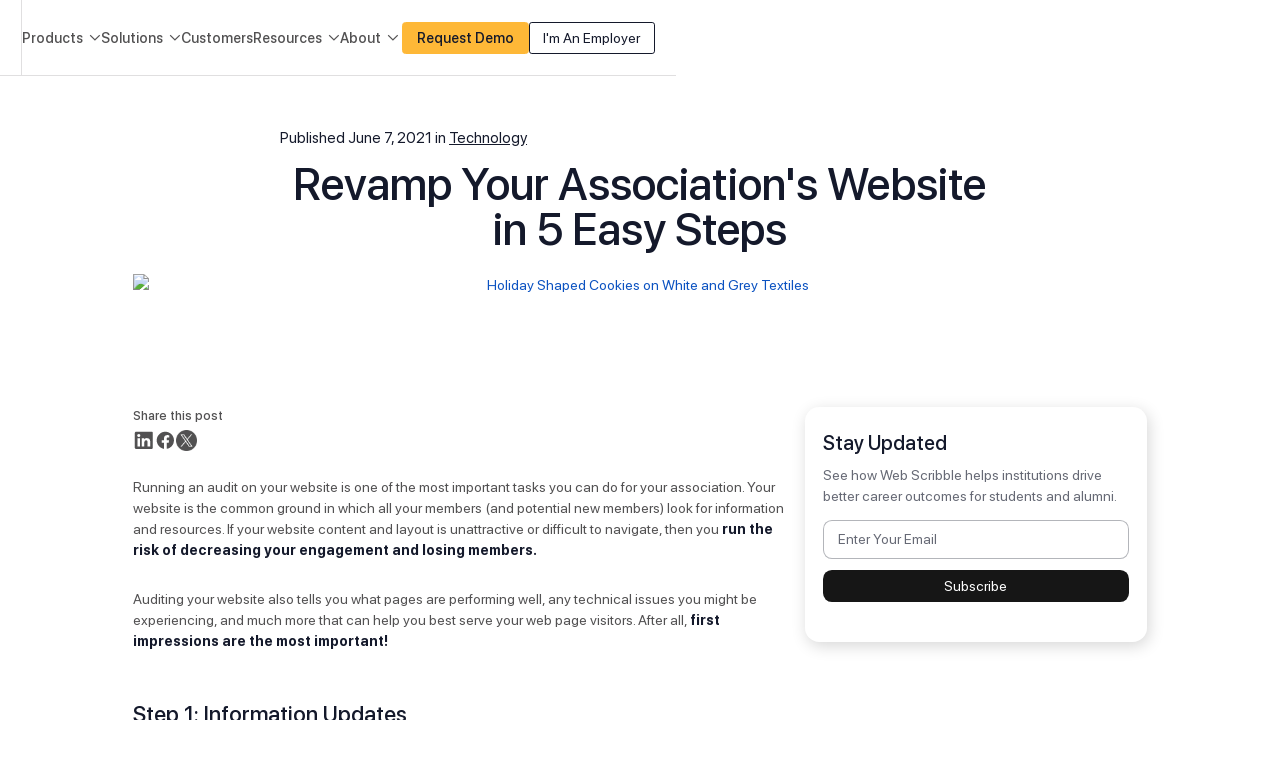

--- FILE ---
content_type: text/html; charset=utf-8
request_url: https://www.webscribble.com/blog/revamp-your-associations-website-in-5-steps
body_size: 14040
content:
<!DOCTYPE html><!-- Last Published: Thu Jan 22 2026 16:00:17 GMT+0000 (Coordinated Universal Time) --><html data-wf-domain="www.webscribble.com" data-wf-page="64c3ca1c715146f6cc688eb6" data-wf-site="609e8e418d74a23d66f291c9" lang="en" data-wf-collection="64c3ca1c715146f6cc688e58" data-wf-item-slug="revamp-your-associations-website-in-5-steps"><head><meta charset="utf-8"/><title>Revamp Your Association&#x27;s Website in 5 Easy Steps | Blog | Web Scribble</title><meta content="Your association&#x27;s website is one of the most powerful resources you can offer to your members and the general public. Here are 5 easy steps to revamp your website for the new year!" name="description"/><meta content="Revamp Your Association&#x27;s Website in 5 Easy Steps | Blog | Web Scribble" property="og:title"/><meta content="Your association&#x27;s website is one of the most powerful resources you can offer to your members and the general public. Here are 5 easy steps to revamp your website for the new year!" property="og:description"/><meta content="https://cdn.prod.website-files.com/609e8e478d74a27d02f29207/61d6f830bf2f4b4cd271f359_51_technology.avif" property="og:image"/><meta content="Revamp Your Association&#x27;s Website in 5 Easy Steps | Blog | Web Scribble" property="twitter:title"/><meta content="Your association&#x27;s website is one of the most powerful resources you can offer to your members and the general public. Here are 5 easy steps to revamp your website for the new year!" property="twitter:description"/><meta content="https://cdn.prod.website-files.com/609e8e478d74a27d02f29207/61d6f830bf2f4b4cd271f359_51_technology.avif" property="twitter:image"/><meta property="og:type" content="website"/><meta content="summary_large_image" name="twitter:card"/><meta content="width=device-width, initial-scale=1" name="viewport"/><link href="https://cdn.prod.website-files.com/609e8e418d74a23d66f291c9/css/web-scribble-website.webflow.shared.cf56a8235.min.css" rel="stylesheet" type="text/css" integrity="sha384-z1aoI1H3a5mC0TOMoI1j4n+6pzezqlKZTuGPF7tUApUBhk9pkYbW2fPkfQvSrL2V" crossorigin="anonymous"/><script type="text/javascript">!function(o,c){var n=c.documentElement,t=" w-mod-";n.className+=t+"js",("ontouchstart"in o||o.DocumentTouch&&c instanceof DocumentTouch)&&(n.className+=t+"touch")}(window,document);</script><link href="https://cdn.prod.website-files.com/609e8e418d74a23d66f291c9/61097439fabde49861423f54_petals_32.png" rel="shortcut icon" type="image/x-icon"/><link href="https://cdn.prod.website-files.com/609e8e418d74a23d66f291c9/6109751eaa9e260fc551d368_6.png" rel="apple-touch-icon"/><link href="https://www.webscribble.com/blog/revamp-your-associations-website-in-5-steps" rel="canonical"/><script async="" src="https://www.googletagmanager.com/gtag/js?id=UA-1870303-1"></script><script type="text/javascript">window.dataLayer = window.dataLayer || [];function gtag(){dataLayer.push(arguments);}gtag('js', new Date());gtag('config', 'UA-1870303-1', {'anonymize_ip': false});</script><script type="text/javascript">!function(f,b,e,v,n,t,s){if(f.fbq)return;n=f.fbq=function(){n.callMethod?n.callMethod.apply(n,arguments):n.queue.push(arguments)};if(!f._fbq)f._fbq=n;n.push=n;n.loaded=!0;n.version='2.0';n.agent='plwebflow';n.queue=[];t=b.createElement(e);t.async=!0;t.src=v;s=b.getElementsByTagName(e)[0];s.parentNode.insertBefore(t,s)}(window,document,'script','https://connect.facebook.net/en_US/fbevents.js');fbq('consent', 'revoke');fbq('init', '1975668585826677');fbq('track', 'PageView');</script><!-- Google Tag -->
<script defer src="https://www.googletagmanager.com/gtag/js?id=G-NKTMHJKJJH"></script>
<script>
  window.dataLayer = window.dataLayer || [];
  function gtag(){dataLayer.push(arguments);}
  gtag('js', new Date());
  gtag('config', 'G-NKTMHJKJJH');
</script>

<!-- Google Tag Manager -->
<script defer>
  (function(w,d,s,l,i){w[l]=w[l]||[];w[l].push({'gtm.start': new Date().getTime(),event:'gtm.js'});
  var f=d.getElementsByTagName(s)[0],
      j=d.createElement(s),dl=l!='dataLayer'?'&l='+l:'';j.async=true;j.src=
      'https://www.googletagmanager.com/gtm.js?id='+i+dl;f.parentNode.insertBefore(j,f);
  })(window,document,'script','dataLayer','GTM-MMNM6V');
</script>

<!-- Lazy Load Webflow.js -->
<script defer src="https://cdn.prod.website-files.com/609e8e418d74a23d66f291c9/js/webflow.c7ea49c73.js"></script>
<script defer src="https://cdn.prod.website-files.com/609e8e418d74a23d66f291c9/js/webflow.e0866527a.js"></script>
<script type="text/javascript">window.__WEBFLOW_CURRENCY_SETTINGS = {"currencyCode":"USD","symbol":"$","decimal":".","fractionDigits":2,"group":",","template":"{{wf {\"path\":\"symbol\",\"type\":\"PlainText\"} }} {{wf {\"path\":\"amount\",\"type\":\"CommercePrice\"} }} {{wf {\"path\":\"currencyCode\",\"type\":\"PlainText\"} }}","hideDecimalForWholeNumbers":false};</script></head><body class="body is-white"><div class="w-embed"><style>
  html { font-size: 1rem; }
  @media screen and (max-width:1440px) { html { font-size: calc(-0.0009573361082205745rem + 1.1121748178980229vw); } }
  @media screen and (max-width:479px) { html { font-size: calc(0.0012019230769234612rem + 4.26153846153846vw); } }
  @media screen and (max-width:375px) { html { font-size: calc(-0.00267379679144385rem + 4.27807486631016vw); } }

body {
  -webkit-font-smoothing: antialiased;
  -moz-osx-font-smoothing: grayscale;
  font-smoothing: antialiased;
  text-rendering: optimizeLegibility;
}

.features-card:hover .arrow-embed {
  transform: translateX(0.35rem);
}

.arrow-embed {
  transform: translateX(0);
  transition: transform 0.25s ease;
}

.custom-hover:hover .arrow-embed {
  transform: translateX(0.35rem);
}

.arrow-embed {
  transform: translateX(0);
  transition: transform 0.25s ease;

.has-dynamic-bg {
  background: var(--dynamic-bg, #0f1318);
}

</style></div><div data-animation="default" class="navbar w-nav" data-easing2="ease" data-easing="ease" data-collapse="tiny" data-w-id="0b93c6a8-c352-ef18-2826-3a3fc5f81a52" role="banner" data-duration="400" data-doc-height="1"><div class="navbar-wrapper"><div class="navbar-padding"><div class="navbar-container"><a href="/" class="brand-logo w-nav-brand"><img width="141" height="25.5" alt="" src="https://cdn.prod.website-files.com/609e8e418d74a23d66f291c9/663b7a92274180d956d500cd_WS%20Logo%20(%20full%20)%201.avif" loading="lazy" class="navbar-logo"/></a><div class="divider-line_navbar"></div><nav role="navigation" class="nav-menu-2 is-custom w-nav-menu"><div class="nav-autosize-component is-custom"><div class="navmenu_inner-wrapper is-custom"><div data-delay="0" data-hover="true" data-w-id="09fe0ff2-4456-c510-60b1-0898b73c97e5" class="dropdown is-menu w-dropdown"><div class="nav-link dropdown is-header w-dropdown-toggle"><div class="nav-link text-navlink">Products  <span class="dropdown-arrow is-header"></span></div></div><nav class="dropdown-list is-menu w-dropdown-list"><div class="dropdown-menu-wrapper is-menu"><div class="dropdown-nav-wrapper is-menu"><div class="container-main is-menu"><div class="content-wrapper_dropdown pd-out"><h3 class="h3-heading is-nav">Help Members Find New Jobs</h3><div class="dropdown-subtitle">Learn more about the all-in-one, most powerful solution for community engagement.</div><div class="middle-product-group"><div class="middle-column-product"><a data-wf--dropdown-item-navbar--variant="title-item-blue" href="#" class="product-item w-variant-eb34a33b-fa85-bb00-057f-404b46132e5e w-inline-block"><div class="icon-bg-product is-blue-light w-variant-eb34a33b-fa85-bb00-057f-404b46132e5e"><img src="https://cdn.prod.website-files.com/609e8e418d74a23d66f291c9/692ed1c3234a876894fe2e4c_Frame.svg" loading="lazy" alt="" class="icon-product"/></div><div class="product-inner-group"><div class="product-title is-blue w-variant-eb34a33b-fa85-bb00-057f-404b46132e5e">For Associations</div></div></a><a data-wf--dropdown-item-navbar--variant="blue" href="/job-board-software" class="product-item w-inline-block"><div class="icon-bg-product is-blue-light"><img src="https://cdn.prod.website-files.com/609e8e418d74a23d66f291c9/692ed65bd0f296a4a806819f_Frame%20(1).svg" loading="lazy" alt="" class="icon-product"/></div><div class="product-inner-group"><div class="product-title is-blue">Job Board Software</div><div class="product-subtitle-inner">Connect members with career opportunities</div></div></a><a data-wf--dropdown-item-navbar--variant="blue" href="/career-fairs-software" class="product-item w-inline-block"><div class="icon-bg-product is-blue-light"><img src="https://cdn.prod.website-files.com/609e8e418d74a23d66f291c9/69300bd0faf532534455582b_Frame%20(2).svg" loading="lazy" alt="" class="icon-product"/></div><div class="product-inner-group"><div class="product-title is-blue">Career Fairs</div><div class="product-subtitle-inner">Host impactful career events<br/></div></div></a><a data-wf--dropdown-item-navbar--variant="blue" href="/mentoring" class="product-item w-inline-block"><div class="icon-bg-product is-blue-light"><img src="https://cdn.prod.website-files.com/609e8e418d74a23d66f291c9/69300bd03b7475cf8fbc9f1a_Frame%20(3).svg" loading="lazy" alt="" class="icon-product"/></div><div class="product-inner-group"><div class="product-title is-blue">Mentoring</div><div class="product-subtitle-inner">Build meaningful peer connections</div></div></a><a data-wf--dropdown-item-navbar--variant="blue" href="/increase-non-dues-revenue" class="product-item w-inline-block"><div class="icon-bg-product is-blue-light"><img src="https://cdn.prod.website-files.com/609e8e418d74a23d66f291c9/69300bd0d72ed596397c9e74_Frame%20(4).svg" loading="lazy" alt="" class="icon-product"/></div><div class="product-inner-group"><div class="product-title is-blue">Non-Dues Revenue</div><div class="product-subtitle-inner">Create a powerful NDR driver</div></div></a></div><div class="middle-column-product"><a data-wf--dropdown-item-navbar--variant="title-item-purple" href="#" class="product-item w-variant-ac52031a-3cd9-efbc-1fde-72d558ce00d6 w-inline-block"><div class="icon-bg-product is-blue-light w-variant-ac52031a-3cd9-efbc-1fde-72d558ce00d6"><img src="https://cdn.prod.website-files.com/609e8e418d74a23d66f291c9/69300f205335863bdb9db971_Frame%20(9).svg" loading="lazy" alt="" class="icon-product"/></div><div class="product-inner-group"><div class="product-title is-blue w-variant-ac52031a-3cd9-efbc-1fde-72d558ce00d6">For Higher Education</div></div></a><a data-wf--dropdown-item-navbar--variant="purple" href="/higher-education/career-center" class="product-item w-inline-block"><div class="icon-bg-product is-blue-light w-variant-f2e96c89-e170-dbed-d181-b0776784a5a2"><img src="https://cdn.prod.website-files.com/609e8e418d74a23d66f291c9/69300f04dcbc28d64d00f2b0_Frame%20(6).svg" loading="lazy" alt="" class="icon-product"/></div><div class="product-inner-group"><div class="product-title is-blue w-variant-f2e96c89-e170-dbed-d181-b0776784a5a2">Career Center</div><div class="product-subtitle-inner">Student career exploration &amp; placement<br/></div></div></a><a data-wf--dropdown-item-navbar--variant="purple" href="/higher-education/career-fairs" class="product-item w-inline-block"><div class="icon-bg-product is-blue-light w-variant-f2e96c89-e170-dbed-d181-b0776784a5a2"><img src="https://cdn.prod.website-files.com/609e8e418d74a23d66f291c9/69300f043d1a5e572196b0b0_Frame%20(8).svg" loading="lazy" alt="" class="icon-product"/></div><div class="product-inner-group"><div class="product-title is-blue w-variant-f2e96c89-e170-dbed-d181-b0776784a5a2">Career Fairs</div><div class="product-subtitle-inner">Connect students with hiring employers</div></div></a><a data-wf--dropdown-item-navbar--variant="purple" href="/higher-education/mentoring" class="product-item w-inline-block"><div class="icon-bg-product is-blue-light w-variant-f2e96c89-e170-dbed-d181-b0776784a5a2"><img src="https://cdn.prod.website-files.com/609e8e418d74a23d66f291c9/69300f045ccc3dbe3e3c9bfa_Frame%20(5).svg" loading="lazy" alt="" class="icon-product"/></div><div class="product-inner-group"><div class="product-title is-blue w-variant-f2e96c89-e170-dbed-d181-b0776784a5a2">Mentoring</div><div class="product-subtitle-inner">Nurture meaningful professional relationships<br/></div></div></a><a data-wf--dropdown-item-navbar--variant="purple" href="/higher-education/revenue-generation" class="product-item w-inline-block"><div class="icon-bg-product is-blue-light w-variant-f2e96c89-e170-dbed-d181-b0776784a5a2"><img src="https://cdn.prod.website-files.com/609e8e418d74a23d66f291c9/69300f050660cbf8ce228dd3_Frame%20(7).svg" loading="lazy" alt="" class="icon-product"/></div><div class="product-inner-group"><div class="product-title is-blue w-variant-f2e96c89-e170-dbed-d181-b0776784a5a2">Revenue Generation<br/></div><div class="product-subtitle-inner">Monetize employer partnerships<br/></div></div></a></div></div></div></div></div></div></nav></div><div class="divider-line_mobile"></div><div data-delay="0" data-hover="true" data-w-id="09fe0ff2-4456-c510-60b1-0898b73c9812" class="dropdown is-menu w-dropdown"><div class="nav-link dropdown is-header w-dropdown-toggle"><div class="nav-link text-navlink">Solutions  <span class="dropdown-arrow is-header"></span></div></div><nav class="dropdown-list is-menu w-dropdown-list"><div class="dropdown-menu-wrapper is-menu"><div class="dropdown-nav-wrapper is-menu"><div class="container-main is-menu"><div class="content-wrapper_dropdown pd-out"><h3 class="h3-heading is-nav">Solutions</h3><div class="dropdown-subtitle">Tailored approaches for your organization&#x27;s unique challenges</div><div class="middle-product-group"><div class="middle-column-product"><a data-wf--dropdown-item-navbar--variant="title-item-blue" href="#" class="product-item w-variant-eb34a33b-fa85-bb00-057f-404b46132e5e w-inline-block"><div class="icon-bg-product is-blue-light w-variant-eb34a33b-fa85-bb00-057f-404b46132e5e"><img src="https://cdn.prod.website-files.com/609e8e418d74a23d66f291c9/692ed1c3234a876894fe2e4c_Frame.svg" loading="lazy" alt="" class="icon-product"/></div><div class="product-inner-group"><div class="product-title is-blue w-variant-eb34a33b-fa85-bb00-057f-404b46132e5e">For Associations</div></div></a><a data-wf--dropdown-item-navbar--variant="blue" href="/increase-non-dues-revenue" class="product-item w-inline-block"><div class="icon-bg-product is-blue-light"><img src="https://cdn.prod.website-files.com/609e8e418d74a23d66f291c9/693010210f4fbf377bd0681d_Frame%20(11).svg" loading="lazy" alt="" class="icon-product"/></div><div class="product-inner-group"><div class="product-title is-blue">Increase Non-Dues Revenue</div><div class="product-subtitle-inner">Diversify revenue streams</div></div></a><a data-wf--dropdown-item-navbar--variant="blue" href="/acquire-new-members" class="product-item w-inline-block"><div class="icon-bg-product is-blue-light"><img src="https://cdn.prod.website-files.com/609e8e418d74a23d66f291c9/693010212c81d22d01b66397_Frame%20(12).svg" loading="lazy" alt="" class="icon-product"/></div><div class="product-inner-group"><div class="product-title is-blue">Acquire New Members</div><div class="product-subtitle-inner">Grow your membership base</div></div></a><a data-wf--dropdown-item-navbar--variant="blue" href="/increase-member-engagement" class="product-item w-inline-block"><div class="icon-bg-product is-blue-light"><img src="https://cdn.prod.website-files.com/609e8e418d74a23d66f291c9/69301021e04cf67c0b80b70d_Frame%20(10).svg" loading="lazy" alt="" class="icon-product"/></div><div class="product-inner-group"><div class="product-title is-blue">Boost Member Engagement</div><div class="product-subtitle-inner">Increase participation and activity</div></div></a><a data-wf--dropdown-item-navbar--variant="blue" href="/foster-professional-growth" class="product-item w-inline-block"><div class="icon-bg-product is-blue-light"><img src="https://cdn.prod.website-files.com/609e8e418d74a23d66f291c9/693010214ce0c285d3709985_Frame%20(13).svg" loading="lazy" alt="" class="icon-product"/></div><div class="product-inner-group"><div class="product-title is-blue">Foster Professional Growth</div><div class="product-subtitle-inner">Support member development</div></div></a></div><div class="middle-column-product"><a data-wf--dropdown-item-navbar--variant="title-item-purple" href="#" class="product-item w-variant-ac52031a-3cd9-efbc-1fde-72d558ce00d6 w-inline-block"><div class="icon-bg-product is-blue-light w-variant-ac52031a-3cd9-efbc-1fde-72d558ce00d6"><img src="https://cdn.prod.website-files.com/609e8e418d74a23d66f291c9/69300f205335863bdb9db971_Frame%20(9).svg" loading="lazy" alt="" class="icon-product"/></div><div class="product-inner-group"><div class="product-title is-blue w-variant-ac52031a-3cd9-efbc-1fde-72d558ce00d6">For Higher Education<br/></div></div></a><a data-wf--dropdown-item-navbar--variant="purple" href="/higher-education/improve-student-success" class="product-item w-inline-block"><div class="icon-bg-product is-blue-light w-variant-f2e96c89-e170-dbed-d181-b0776784a5a2"><img src="https://cdn.prod.website-files.com/609e8e418d74a23d66f291c9/693010d751e37d82239c9ad3_Frame%20(16).svg" loading="lazy" alt="" class="icon-product"/></div><div class="product-inner-group"><div class="product-title is-blue w-variant-f2e96c89-e170-dbed-d181-b0776784a5a2">Improve Student Success</div><div class="product-subtitle-inner">Support student outcomes</div></div></a><a data-wf--dropdown-item-navbar--variant="purple" href="/higher-education/mentoring" class="product-item w-inline-block"><div class="icon-bg-product is-blue-light w-variant-f2e96c89-e170-dbed-d181-b0776784a5a2"><img src="https://cdn.prod.website-files.com/609e8e418d74a23d66f291c9/693010d7207ef5f1bd5db94c_Frame%20(14).svg" loading="lazy" alt="" class="icon-product"/></div><div class="product-inner-group"><div class="product-title is-blue w-variant-f2e96c89-e170-dbed-d181-b0776784a5a2">Strengthen Campus Culture</div><div class="product-subtitle-inner">Build community and belonging</div></div></a><a data-wf--dropdown-item-navbar--variant="purple" href="/higher-education/increase-alumni-engagement" class="product-item w-inline-block"><div class="icon-bg-product is-blue-light w-variant-f2e96c89-e170-dbed-d181-b0776784a5a2"><img src="https://cdn.prod.website-files.com/609e8e418d74a23d66f291c9/69300f045ccc3dbe3e3c9bfa_Frame%20(5).svg" loading="lazy" alt="" class="icon-product"/></div><div class="product-inner-group"><div class="product-title is-blue w-variant-f2e96c89-e170-dbed-d181-b0776784a5a2">Increase Alumni Engagement</div><div class="product-subtitle-inner">Nurture lifelong relationships</div></div></a><a data-wf--dropdown-item-navbar--variant="purple" href="/higher-education/generate-revenue" class="product-item w-inline-block"><div class="icon-bg-product is-blue-light w-variant-f2e96c89-e170-dbed-d181-b0776784a5a2"><img src="https://cdn.prod.website-files.com/609e8e418d74a23d66f291c9/69300f045ccc3dbe3e3c9bfa_Frame%20(5).svg" loading="lazy" alt="" class="icon-product"/></div><div class="product-inner-group"><div class="product-title is-blue w-variant-f2e96c89-e170-dbed-d181-b0776784a5a2">Revenue Generation</div><div class="product-subtitle-inner">Monetize employer partnerships</div></div></a></div></div></div></div></div></div></nav></div><div class="divider-line_mobile"></div><a href="/case-studies" class="nav-link dropdown is-header w-inline-block"><div class="nav-link-text_additional">Customers</div></a><div class="divider-line_mobile"></div><div data-delay="0" data-hover="true" class="dropdown is-header relative-out w-dropdown"><div class="nav-link dropdown is-header w-dropdown-toggle"><div class="nav-link text-navlink">Resources  <span class="dropdown-arrow is-header"></span></div></div><nav class="dropdown-list megamenu is-header is-default is-second w-dropdown-list"><div class="dropdown-menu-wrapper mega is-header"><div class="dropdown-nav-wrapper mega is-header"><div class="container-main is-dropdown-menu"><div class="content-wrapper_dropdown"><div class="links-content_wrapper is-flex"><a href="/blog" class="item-link_dropdown w-inline-block"><img width="18" height="18" alt="" src="https://cdn.prod.website-files.com/609e8e418d74a23d66f291c9/676bc84140f5843989629e25_Frame%202271.svg" class="icon-link_dropdown"/><div class="text-content_link"><div class="title-link_text is-products">Blog</div></div></a><a href="/news" class="item-link_dropdown w-inline-block"><img width="18" height="18" alt="" src="https://cdn.prod.website-files.com/609e8e418d74a23d66f291c9/676bd5a3f5b5c02094cebeea_resources%202.svg" class="icon-link_dropdown"/><div class="text-content_link"><div class="title-link_text is-products">News</div></div></a><a href="/events" class="item-link_dropdown w-inline-block"><img width="18" height="18" alt="" src="https://cdn.prod.website-files.com/609e8e418d74a23d66f291c9/676bd5bb171b8c66e6d4aa45_resources%203.svg" class="icon-link_dropdown"/><div class="text-content_link"><div class="title-link_text is-products">Events</div></div></a><a href="/web-scribble-academy-webinars" class="item-link_dropdown w-inline-block"><img width="18" height="18" alt="" src="https://cdn.prod.website-files.com/609e8e418d74a23d66f291c9/676bd5a3c18fbfa9258cb1c1_resources%204.svg" class="icon-link_dropdown"/><div class="text-content_link"><div class="title-link_text is-products">Webinars</div></div></a><a href="/integrations" class="item-link_dropdown w-inline-block"><img width="18" height="18" alt="" src="https://cdn.prod.website-files.com/609e8e418d74a23d66f291c9/676bd5a38327bebca3caa0f3_resources%205.svg" class="icon-link_dropdown"/><div class="text-content_link"><div class="title-link_text is-products">Integrations</div></div></a></div></div></div></div></div></nav></div><div class="divider-line_mobile"></div><div data-delay="0" data-hover="true" class="dropdown is-header relative-out w-dropdown"><div class="nav-link dropdown is-header w-dropdown-toggle"><div class="nav-link text-navlink">About  <span class="dropdown-arrow is-header"></span>  </div></div><nav class="dropdown-list megamenu is-header is-default is-three w-dropdown-list"><div class="dropdown-menu-wrapper mega is-header"><div class="dropdown-nav-wrapper mega is-header"><div class="container-main is-dropdown-menu"><div class="content-wrapper_dropdown"><div class="links-content_wrapper is-flex"><a href="/company" class="item-link_dropdown w-inline-block"><img width="18" height="18" alt="" src="https://cdn.prod.website-files.com/609e8e418d74a23d66f291c9/676bd5a3f5b5c02094cebeea_resources%202.svg" class="icon-link_dropdown"/><div class="text-content_link"><div class="title-link_text is-products">Our Story</div></div></a><a href="/why-web-scribble" class="item-link_dropdown w-inline-block"><img width="18" height="18" alt="" src="https://cdn.prod.website-files.com/609e8e418d74a23d66f291c9/676bd822b0a3e9b90d6a1a78_about%201.svg" class="icon-link_dropdown"/><div class="text-content_link"><div class="title-link_text is-products">Why Web Scribble</div></div></a><a href="/careers" class="item-link_dropdown w-inline-block"><img width="18" height="18" alt="" src="https://cdn.prod.website-files.com/609e8e418d74a23d66f291c9/676bd822a7c0ee9345ea5395_about%202.svg" class="icon-link_dropdown"/><div class="text-content_link"><div class="title-link_text is-products">Careers</div></div></a><a href="/contact" class="item-link_dropdown w-inline-block"><img width="18" height="18" alt="" src="https://cdn.prod.website-files.com/609e8e418d74a23d66f291c9/676bd8228327bebca3cbe4a4_about%203.svg" class="icon-link_dropdown"/><div class="text-content_link"><div class="title-link_text is-products">Contact Us</div></div></a></div></div></div></div></div></nav></div><div class="button-item_navbar is-header"><div class="split-content header-left is-header"><a LinkedIn_Conversion="window.lintrk(&#x27;track&#x27;, { conversion_id: 6837145 });" href="/demo" class="button-primary header-button is-header w-button">Request Demo</a><a LinkedIn_Conversion="window.lintrk(&#x27;track&#x27;, { conversion_id: 6837145 });" href="/employers" class="employer-button is-header w-button">I&#x27;m An Employer</a></div></div></div></div></nav><div class="menu-button_new w-nav-button"><div data-is-ix2-target="1" class="lottie-nav" data-w-id="09fe0ff2-4456-c510-60b1-0898b73c9894" data-animation-type="lottie" data-src="https://cdn.prod.website-files.com/609e8e418d74a23d66f291c9/66309c7e7c03b1fa3d573c2a_Animation%20-%201713278642738%20(1).json" data-loop="0" data-direction="1" data-autoplay="0" data-renderer="svg" data-default-duration="0" data-duration="0"></div></div></div></div></div></div><div class="local-styles w-embed"><style>
.card-blog-right {
  background: ;
}
</style></div><section class="section_hero is-blog-post"><div class="main-wrapper"><div class="padding-global"><div class="wrapper-section_blog-post"><div class="padding-section_hero is-blog-post"><div class="container-main"><div class="blog-post-content-top"><div class="blog-post-about-top-wrapper"><div class="blog-post-date"><div>Published  </div><div>June 7, 2021</div><div> in </div><a href="/blog-category/tech" class="category-link w-inline-block"><div class="is-category">Technology</div></a></div><div class="blog-post-about-top-divider w-condition-invisible"></div><div class="blog-post-time w-condition-invisible"><img src="https://cdn.prod.website-files.com/609e8e418d74a23d66f291c9/609e8e478d74a2ee85f2926c_icon-2-blog-post-technology-template.svg" alt="Blog posting date icon" class="img-big blog-post-time-icon"/><div class="blog-post-time-wrapper"><div class="blog-post-time-text w-dyn-bind-empty"></div><div class="blog-post-time-text">min read</div></div></div></div><h1 class="title_blog-post">Revamp Your Association&#x27;s Website in 5 Easy Steps</h1><p class="paragraph-large">Your association&#x27;s website is one of the most powerful resources you can offer to your members and the general public. Here are 5 easy steps to revamp your website for the new year! </p><div class="blog-post-about-bottom-wrapper w-condition-invisible"><div class="blog-item_author"><img src="https://cdn.prod.website-files.com/plugins/Basic/assets/placeholder.60f9b1840c.svg" loading="lazy" alt="" class="author-img_blog w-dyn-bind-empty"/><div class="inner-text-box_author"><div class="author-name w-dyn-bind-empty"></div><div class="job-title_author w-dyn-bind-empty"></div></div></div></div></div><img src="https://cdn.prod.website-files.com/609e8e478d74a27d02f29207/61c0faf03b9ff819b2a50114_Revamp%20Your%20Associations%27%20Website%20in%205%20Easy%20Steps.avif" alt="Holiday Shaped Cookies on White and Grey Textiles" sizes="100vw" srcset="https://cdn.prod.website-files.com/609e8e478d74a27d02f29207/61c0faf03b9ff819b2a50114_Revamp%20Your%20Associations%27%20Website%20in%205%20Easy%20Steps-p-500.avif 500w, https://cdn.prod.website-files.com/609e8e478d74a27d02f29207/61c0faf03b9ff819b2a50114_Revamp%20Your%20Associations%27%20Website%20in%205%20Easy%20Steps.avif 960w" class="img-big blog-post"/></div></div></div></div></div></section><section class="section_content"><div class="main-wrapper"><div class="padding-global"><div class="wrapper-section_content"><div class="padding-medium"><div class="container-main is-section_content"><div class="column-content-blog is-left"><div class="wrapper-links_social mg-set"><div class="mg-bottom-5px"><div class="title-social_links">Share this post</div></div><div class="social-share-buttons"><a id="share-linkedin" href="#" class="social-share-button w-inline-block"><img src="https://cdn.prod.website-files.com/609e8e418d74a23d66f291c9/6679616f209f108cad37329f_linkedin.svg" loading="lazy" width="12" height="12" alt="" class="social-share-img"/></a><a id="share-facebook" href="#" class="social-share-button w-inline-block"><img src="https://cdn.prod.website-files.com/609e8e418d74a23d66f291c9/6679616f5a6e5c978ec261c1_facebook.svg" loading="lazy" width="12" height="12" alt="" id="share-facebook" class="social-share-img"/></a><a id="share-twitter" href="#" class="social-share-button w-inline-block"><img src="https://cdn.prod.website-files.com/609e8e418d74a23d66f291c9/667ea892816d07076894112e_twitter.webp" loading="lazy" width="12" height="12" alt="" class="social-share-img"/></a></div></div><div class="middle-layout_post is-post-item"><div class="rich-text w-richtext"><p>Running an audit on your website is one of the most important tasks you can do for your association. Your website is the common ground in which all your members (and potential new members) look for information and resources. If your website content and layout is unattractive or difficult to navigate, then you<strong> run the risk of decreasing your engagement and losing members. </strong><br/></p><p>Auditing your website also tells you what pages are performing well, any technical issues you might be experiencing, and much more that can help you best serve your web page visitors. After all, <strong>first impressions are the most important!</strong></p><h3>Step 1: Information Updates</h3><p>The first step after auditing your website should be to make any updates to old information. This includes event calendars, industry news, facts, and statistics, or any other outdated information about your association. </p><p>Since your web page is a resource for members and other visitors, you want to have the most up-to-date information available to ensure they have an exceptional experience gathering information. This also <strong>helps cut down on your staff&#x27;s time answering questions</strong> that could easily be answered on your website. </p><h3>Step 2: Design Updates &amp; Content Positioning </h3><p>Next, you&#x27;ll want to upgrade your website&#x27;s design and content placement to make it more visually appealing. A simple - and cost-friendly - fix that goes a long way is updating your typography. Choose fonts that create a statement to direct visitors to specific pieces of content or information you want them to notice. </p><p>However, you can&#x27;t just rely on your font to direct traffic. You&#x27;ll need to invest time and resources into <strong>creating visually appealing graphics that will drive visitors</strong> to specific destinations or content pieces. </p><p>Use information from your audit to determine what pages your visitors spend the most time on and showcase relevant content they would be interested in learning more about. Create thumbnail images, attractive CTS buttons, or banner images and position them in places your visitors can easily find them. If you have a blog, make sure you have a<strong> CTA leading your readers to other types of content you provide</strong>!</p><h3>Step 3: Add a Member Testimonial Page</h3><p>To increase your association&#x27;s authenticity, you&#x27;ll want to have a web page dedicated to member testimonials. <strong>User recommendations are a powerful tool</strong> that can convince non-members to join your association. Plus, it&#x27;s a great free marketing opportunity!</p><p>First, you&#x27;ll want to reach out to your most engaged, long-lasting members and ask if they&#x27;d be willing to participate. All you need is a quick quote or written statement about their member experience. If you want more specific information, you can ask their opinions about member benefits they&#x27;ve used, content pieces they enjoy the most, or anything else that would be helpful to prospective members. </p><p>After you&#x27;ve collected your testimonials, compile them into a page on your website that is visually appealing and easy to understand. To take it a step further, you could turn these testimonials into a <a href="/ebook-the-experts-guide-to-marketing-your-career-center-examples-pro-tips">video</a> to fully capture the member experience.</p><h3>Step 4: Mobile Optimization</h3><p>We all know how aggravating it can be to visit a website that isn&#x27;t optimized for mobile use. It&#x27;s difficult to navigate and you have to spend too much time zooming in and out, just to be able to read quick pieces of information. Then ultimately, we leave the site without a second thought. </p><p>If your website doesn&#x27;t display properly or functionality is poor on a mobile device,<strong> you risk losing a potential new member</strong>. Everyone wants information to be easily accessible, so you don&#x27;t want to frustrate them when they access your mobile site. </p><p>Also, you&#x27;ll want your mobile site to have the same functionality as the traditional web page. It can be damaging to your visitors&#x27; experience if they can&#x27;t access or use a certain tool on your mobile site that they can on the traditional web page. Remember, <strong>consistency is key</strong> for website success!</p><p>Most importantly, optimizing your site for mobile use can increase your web page traffic dramatically. </p><h3>Step 5: Add Non-Dues Revenue Generating Resources</h3><p>Now that your website is visually appealing, has updated information, and is easily accessible on a mobile device, it&#x27;s time to add in resources that will increase your non-dues revenue. </p><p>One option is to sell advertising space on your website. You can do so by selling directly or through an affiliate. You&#x27;ll want to make sure you have enough website traffic in order to keep these advertisers as strategic partners and continuously generate revenue from them. It&#x27;s also important to align your associations values with that of the advertisers so you don&#x27;t annoy visitors with spam-like ads on your site. </p><p>Another way to increase non-dues revenue through your website is to <a href="/blog/job-board-source-non-dues-revenue">host a job board</a>. A job board is a great career development resource to provide your members with, but is also an important pieces to the non-dues revenue puzzle. Although a job board is typically viewed as a member benefit, you have the option to provide it to non-members and increase platform usage, making it more attractive to employers looking to hire. Since your association is full of highly qualified professionals, you have the upper hand when it comes to attracting employers to post on your job board. </p><p>Your association website is one of the most influential resources you offer to your members and general public. It&#x27;s the first thing potential new members reference when looking for an association to join, so it&#x27;s imperative to make a good first impression. You won&#x27;t regret taking the time to revamp your website - we promise!</p></div><div class="wrapper-links_social"><div class="mg-bottom-5px"><div class="title-social_links">Share this post</div></div><div class="social-share-buttons"><a id="share-linkedin" href="#" class="social-share-button w-inline-block"><img src="https://cdn.prod.website-files.com/609e8e418d74a23d66f291c9/6679616f209f108cad37329f_linkedin.svg" loading="lazy" width="12" height="12" alt="" class="social-share-img"/></a><a id="share-facebook" href="#" class="social-share-button w-inline-block"><img src="https://cdn.prod.website-files.com/609e8e418d74a23d66f291c9/6679616f5a6e5c978ec261c1_facebook.svg" loading="lazy" width="12" height="12" alt="" id="share-facebook" class="social-share-img"/></a><a id="share-twitter" href="#" class="social-share-button w-inline-block"><img src="https://cdn.prod.website-files.com/609e8e418d74a23d66f291c9/667ea892816d07076894112e_twitter.webp" loading="lazy" width="12" height="12" alt="" class="social-share-img"/></a></div></div></div></div><div class="column-content-blog is-right"><div class="sticky-group"><div class="card-blog-right w-condition-invisible"><div class="card-top-content_right"><div class="icon-right-wrap"><div class="icon-blog_card-right w-embed"><svg xmlns="http://www.w3.org/2000/svg"
     width="100%"
     height="100%"
     viewBox="0 0 24 24"
     fill="currentColor"
     aria-hidden="true">
  <rect x="3" y="3" width="7" height="7" rx="1"></rect>
  <rect x="14" y="3" width="7" height="7" rx="1"></rect>
  <rect x="3" y="14" width="7" height="7" rx="1"></rect>
  <rect x="14" y="14" width="7" height="7" rx="1"></rect>
</svg></div></div><h2 class="heading-blog-card w-dyn-bind-empty"></h2><div class="opacity-85"><div class="description-blog-card w-dyn-bind-empty"></div><div class="benefits-group-inner"><div class="benefit-item_blog"><div class="benefit-logo-item"><div class="benefit-logo w-embed"><svg xmlns="http://www.w3.org/2000/svg"
     width="100%"
     height="100%"
     viewBox="0 0 24 24"
     fill="none"
     stroke="currentColor"
     stroke-width="2"
     stroke-linecap="round"
     stroke-linejoin="round"
     aria-hidden="true">
  <circle cx="12" cy="12" r="10"></circle>
  <path d="m9 12 2 2 4-4"></path>
</svg></div></div><div class="benefit-text w-dyn-bind-empty"></div></div><div class="benefit-item_blog"><div class="benefit-logo-item"><div class="benefit-logo w-embed"><svg xmlns="http://www.w3.org/2000/svg"
     width="100%"
     height="100%"
     viewBox="0 0 24 24"
     fill="none"
     stroke="currentColor"
     stroke-width="2"
     stroke-linecap="round"
     stroke-linejoin="round"
     aria-hidden="true">
  <circle cx="12" cy="12" r="10"></circle>
  <path d="m9 12 2 2 4-4"></path>
</svg></div></div><div class="benefit-text w-dyn-bind-empty"></div></div><div class="benefit-item_blog"><div class="benefit-logo-item"><div class="benefit-logo w-embed"><svg xmlns="http://www.w3.org/2000/svg"
     width="100%"
     height="100%"
     viewBox="0 0 24 24"
     fill="none"
     stroke="currentColor"
     stroke-width="2"
     stroke-linecap="round"
     stroke-linejoin="round"
     aria-hidden="true">
  <circle cx="12" cy="12" r="10"></circle>
  <path d="m9 12 2 2 4-4"></path>
</svg></div></div><div class="benefit-text w-dyn-bind-empty"></div></div></div></div><div class="button-item-blog"><a href="#" class="button-wrapper is-blog-big w-inline-block"><div class="button-text w-dyn-bind-empty"></div><div class="embed-arrow w-embed"><svg xmlns="http://www.w3.org/2000/svg"
     width="100%"
     height="100%"
     viewBox="0 0 24 24"
     fill="none"
     stroke="currentColor"
     stroke-width="2"
     stroke-linecap="round"
     stroke-linejoin="round"
     aria-hidden="true">
  <path d="M5 12h14"></path>
  <path d="m12 5 7 7-7 7"></path>
</svg></div></a><div class="additional-text-card w-dyn-bind-empty"></div></div></div></div><div class="card-blog-right is-bottom"><h3 class="heading-bottom-card_blog">Stay Updated</h3><div class="opacity-65 mg-set"><div class="description-blog-card">See how Web Scribble helps institutions drive better career outcomes for students and alumni.</div></div><div class="w-form"><form id="wf-form-Email-Blog" name="wf-form-Email-Blog" data-name="Email Blog" method="get" data-wf-page-id="64c3ca1c715146f6cc688eb6" data-wf-element-id="40dad99f-e44a-1db3-2495-a932eccc9883"><input class="field-blog w-input" maxlength="256" name="Email-Blog" data-name="Email Blog" placeholder="Enter Your Email" type="email" id="Email-Blog" required=""/><input type="submit" data-wait="Please wait..." class="button-wrapper is-form-blog w-button" value="Subscribe"/></form><div class="success-message is-small w-form-done"><div>Thank you! Your submission has been received!</div></div><div class="w-form-fail"><div>Oops! Something went wrong while submitting the form.</div></div></div></div></div></div></div></div></div></div></div></section><section class="section_video"><div class="padding-global"><div class="container-main"><div class="video-wrap-post w-condition-invisible w-dyn-bind-empty w-video w-embed"></div><div class="divider is-post"></div></div></div></section><section class="section_cta is-dark-blue"><div class="padding-global"><div class="main-wrapper"><div class="padding-vertical-semimedium"><div class="container-main"><div class="bg-wrapper"><div class="bg-circle-cta_blog _1"></div><div class="bg-circle-cta_blog _2"></div></div><div class="cta-main-content"><div class="tag-item-cta"><div></div></div><h2 class="h2-heading is-white is-blog-custom"></h2><div class="description-cta-blog"></div><div class="buttons-wrapper"><a href="/demo" class="button-wrapper is-blog-big mg-out w-inline-block"><div class="button-text">Schedule Your Demo</div><div class="embed-arrow w-embed"><svg xmlns="http://www.w3.org/2000/svg"
     width="100%"
     height="100%"
     viewBox="0 0 24 24"
     fill="none"
     stroke="currentColor"
     stroke-width="2"
     stroke-linecap="round"
     stroke-linejoin="round"
     aria-hidden="true">
  <path d="M5 12h14"></path>
  <path d="m12 5 7 7-7 7"></path>
</svg></div></a><a href="/demo" class="button-wrapper is-blog-big is-transparent mg-out w-inline-block"><div class="button-text">View Case Studies</div></a></div><div class="benefits-cta-group"><div class="benefit-item-cta"><div class="benefit-logo is-cta-custom w-embed"><svg xmlns="http://www.w3.org/2000/svg"
     width="100%"
     height="100%"
     viewBox="0 0 24 24"
     fill="none"
     stroke="currentColor"
     stroke-width="2"
     stroke-linecap="round"
     stroke-linejoin="round"
     aria-hidden="true">
  <circle cx="12" cy="12" r="10"></circle>
  <path d="m9 12 2 2 4-4"></path>
</svg></div><div></div></div><div class="benefit-item-cta"><div class="benefit-logo is-cta-custom w-embed"><svg xmlns="http://www.w3.org/2000/svg"
     width="100%"
     height="100%"
     viewBox="0 0 24 24"
     fill="none"
     stroke="currentColor"
     stroke-width="2"
     stroke-linecap="round"
     stroke-linejoin="round"
     aria-hidden="true">
  <circle cx="12" cy="12" r="10"></circle>
  <path d="m9 12 2 2 4-4"></path>
</svg></div><div></div></div><div class="benefit-item-cta"><div class="benefit-logo is-cta-custom w-embed"><svg xmlns="http://www.w3.org/2000/svg"
     width="100%"
     height="100%"
     viewBox="0 0 24 24"
     fill="none"
     stroke="currentColor"
     stroke-width="2"
     stroke-linecap="round"
     stroke-linejoin="round"
     aria-hidden="true">
  <circle cx="12" cy="12" r="10"></circle>
  <path d="m9 12 2 2 4-4"></path>
</svg></div><div></div></div></div></div></div></div></div></div></section><section class="section_reading"><div class="main-wrapper"><div class="padding-global"><div class="wrapper-section_reading"><div class="padding-medium is-post"><div class="container-main"><div class="content-top blog-post-articles"><div class="split-content blog-post-articles-left"><h2 class="title blog-post-articles">Keep Reading</h2></div><div class="split-content blog-post-articles-right"><a href="/blog" class="button-wrapper w-inline-block"><div class="button-text">All Posts</div></a></div></div><div class="w-dyn-list"><div role="list" class="blog-section-grid w-dyn-items"><div role="listitem" class="blog-section-item w-dyn-item"><a href="/blog/the-shift-to-strategic-career-centers" class="blog-post-item-wrapper is-feature w-inline-block"><div class="content-blog_wrapper"><div class="image-wrapper blog-post-item-image is-feature w-clearfix"><img height="250" src="https://cdn.prod.website-files.com/609e8e478d74a27d02f29207/69727b5f9f22e1583a23de70_ChatGPT%20Image%20Jan%2022%2C%202026%2C%2002_32_26%20PM.png" alt="Blog post thumbnail with title" class="img-big blog-post-item-image is-feature"/></div><div class="blog-post-item-content"><div class="mg-bottom-10px"><div class="category-text_blog">Engagement</div></div><h3 class="title blog-post-item-title">The Shift to Strategic Career Centers: Your Members Deserve More than a Job Board</h3></div></div></a></div><div role="listitem" class="blog-section-item w-dyn-item"><a href="/blog/the-success-layer-turning-career-signals-into-actionable-engagement" class="blog-post-item-wrapper is-feature w-inline-block"><div class="content-blog_wrapper"><div class="image-wrapper blog-post-item-image is-feature w-clearfix"><img height="250" src="https://cdn.prod.website-files.com/609e8e478d74a27d02f29207/69653977e968f0f65c087236_web%20scribble%20success%20layer.png" alt="Blog post thumbnail with title" sizes="100vw" srcset="https://cdn.prod.website-files.com/609e8e478d74a27d02f29207/69653977e968f0f65c087236_web%20scribble%20success%20layer-p-500.png 500w, https://cdn.prod.website-files.com/609e8e478d74a27d02f29207/69653977e968f0f65c087236_web%20scribble%20success%20layer-p-800.png 800w, https://cdn.prod.website-files.com/609e8e478d74a27d02f29207/69653977e968f0f65c087236_web%20scribble%20success%20layer-p-1080.png 1080w, https://cdn.prod.website-files.com/609e8e478d74a27d02f29207/69653977e968f0f65c087236_web%20scribble%20success%20layer.png 1536w" class="img-big blog-post-item-image is-feature"/></div><div class="blog-post-item-content"><div class="mg-bottom-10px"><div class="category-text_blog">Engagement</div></div><h3 class="title blog-post-item-title">The Success Layer: Turning Career Signals Into Actionable Engagement</h3></div></div></a></div><div role="listitem" class="blog-section-item w-dyn-item"><a href="/blog/turning-alumni-into-active-career-partners-strategies-for-lifetime-engagement" class="blog-post-item-wrapper is-feature w-inline-block"><div class="content-blog_wrapper"><div class="image-wrapper blog-post-item-image is-feature w-clearfix"><img height="250" src="https://cdn.prod.website-files.com/609e8e478d74a27d02f29207/693863409639589ad78ed007_web-scribble-higher-education-mentoring.jpg" alt="Blog post thumbnail with title" sizes="100vw" srcset="https://cdn.prod.website-files.com/609e8e478d74a27d02f29207/693863409639589ad78ed007_web-scribble-higher-education-mentoring-p-500.jpg 500w, https://cdn.prod.website-files.com/609e8e478d74a27d02f29207/693863409639589ad78ed007_web-scribble-higher-education-mentoring-p-800.jpg 800w, https://cdn.prod.website-files.com/609e8e478d74a27d02f29207/693863409639589ad78ed007_web-scribble-higher-education-mentoring-p-1080.jpg 1080w, https://cdn.prod.website-files.com/609e8e478d74a27d02f29207/693863409639589ad78ed007_web-scribble-higher-education-mentoring-p-1600.jpg 1600w, https://cdn.prod.website-files.com/609e8e478d74a27d02f29207/693863409639589ad78ed007_web-scribble-higher-education-mentoring-p-2000.jpg 2000w, https://cdn.prod.website-files.com/609e8e478d74a27d02f29207/693863409639589ad78ed007_web-scribble-higher-education-mentoring-p-2600.jpg 2600w, https://cdn.prod.website-files.com/609e8e478d74a27d02f29207/693863409639589ad78ed007_web-scribble-higher-education-mentoring-p-3200.jpg 3200w, https://cdn.prod.website-files.com/609e8e478d74a27d02f29207/693863409639589ad78ed007_web-scribble-higher-education-mentoring.jpg 4820w" class="img-big blog-post-item-image is-feature"/></div><div class="blog-post-item-content"><div class="mg-bottom-10px"><div class="category-text_blog">Higher Education</div></div><h3 class="title blog-post-item-title">Turning Alumni into Active Career Partners: Strategies for Lifetime Engagement</h3></div></div></a></div></div></div></div></div></div></div></div></section><section class="section_footer"><div class="main-wrapper is-black"><div class="padding-global"><div class="wrapper-section_footer"><div class="padding-section_footer"><div class="container-main is-footer"><div id="w-node-_4799176b-2c3d-346d-f9c4-56bee4708748-e4708742" class="content-column_footer first"><div class="mg-bottom-30px-3"><img src="https://cdn.prod.website-files.com/609e8e418d74a23d66f291c9/6630b96d39699c2e201db072_Frame%201936.webp" loading="lazy" width="149" height="28" alt="" class="brand-icon_footer"/></div><img src="https://cdn.prod.website-files.com/609e8e418d74a23d66f291c9/6630926a16e18e9896ae5b02_e84d3b_f73f1c0f218c4493a7c3004a9ce2370e~mv2%201.avif" loading="lazy" width="112.5" height="112.5" alt="" class="brand-icon_footer is-bottom"/></div><div class="content-column_footer"><div class="mg-bottom-15px_new"><div class="title-column_footer">Software Solutions</div></div><div class="links-wrapper_footer"><a href="/job-board-software" class="link-item_footer">Job Board Software</a><a href="/career-path-software" class="link-item_footer">Career Path Software</a><a href="/career-fairs-software" class="link-item_footer">Career Fairs Software</a><a href="/career-resources" class="link-item_footer">Career Resources</a><a href="/mentoring" class="link-item_footer">Internship &amp; Mentorship Boards</a><a href="/integrations" class="link-item_footer">AMS Integrations</a></div></div><div class="content-column_footer"><div class="mg-bottom-15px_new"><div class="title-column_footer">Company</div></div><div class="links-wrapper_footer"><a href="/company" class="link-item_footer">About Web Scribble</a><a href="/why-web-scribble" class="link-item_footer">Why Web Scribble</a><a href="/careers" class="link-item_footer">Careers</a><a href="/contact" class="link-item_footer">Contact Us</a></div></div><div class="content-column_footer"><div class="mg-bottom-15px_new"><div class="title-column_footer">Resources</div></div><div class="links-wrapper_footer"><a href="/blog" class="link-item_footer">Blog</a><a href="/case-studies" class="link-item_footer">Case Studies</a><a href="/tos" class="link-item_footer">Terms of Service</a><a href="/privacy-policy" class="link-item_footer">Privacy</a></div></div><div class="content-column_footer is-last"><div class="mg-bottom-15px_new"><div class="title-column_footer">Subscribe to our blog</div></div><div class="mg-bottom-15px_new"><div class="additional-text_footer">The latest news, articles, and resources, sent straight to your inbox.</div></div><div class="form-block_footer w-form"><form id="email-form" name="email-form" data-name="Email Form" method="post" data-wf-page-id="64c3ca1c715146f6cc688eb6" data-wf-element-id="4799176b-2c3d-346d-f9c4-56bee470877f"><label for="email-3" class="field-label_footer">Email*</label><input class="text-field_footer w-input" maxlength="256" name="email-2" data-name="Email 2" placeholder="" type="email" id="email-2" required=""/><input type="submit" data-wait="Please wait..." class="submit-button_footer w-button" value="Submit"/></form><div class="success-message-3 w-form-done"><div class="text-thanks">Thank you! Your submission has been received!</div></div><div class="error-message-2 w-form-fail"><div class="text-error">Oops! Something went wrong while submitting the form.</div></div></div></div></div></div></div></div></div></section><script src="https://d3e54v103j8qbb.cloudfront.net/js/jquery-3.5.1.min.dc5e7f18c8.js?site=609e8e418d74a23d66f291c9" type="text/javascript" integrity="sha256-9/aliU8dGd2tb6OSsuzixeV4y/faTqgFtohetphbbj0=" crossorigin="anonymous"></script><script src="https://cdn.prod.website-files.com/609e8e418d74a23d66f291c9/js/webflow.schunk.758d077e419990f3.js" type="text/javascript" integrity="sha384-za6M101hTIpl9pbbFJRh6Z9CzNC5vOh9YzbEXEzgoanZn3iqE1ok+HhIsSNCLuqR" crossorigin="anonymous"></script><script src="https://cdn.prod.website-files.com/609e8e418d74a23d66f291c9/js/webflow.schunk.21d0a3fc5b146127.js" type="text/javascript" integrity="sha384-hpDGaDbKGxNaN8ThPhvhT0s3xA7FzNuBOgHxIFb00m2aq3issb+3jFgrOeSoLQPY" crossorigin="anonymous"></script><script src="https://cdn.prod.website-files.com/609e8e418d74a23d66f291c9/js/webflow.c97d980d.5df73bc052e90b85.js" type="text/javascript" integrity="sha384-/BiEuiJ+Sp2VBOfv4qMCdGYfshV6WsXESHPP0LXXsLsw3R5UOm9sluBmnhP8ubGa" crossorigin="anonymous"></script><script type="text/javascript">
_linkedin_partner_id = "3413858";
window._linkedin_data_partner_ids = window._linkedin_data_partner_ids  [];
window._linkedin_data_partner_ids.push(_linkedin_partner_id);
</script><script type="text/javascript">
(function(l) {
if (!l){window.lintrk = function(a,b){window.lintrk.q.push([a,b])};
window.lintrk.q=[]}
var s = document.getElementsByTagName("script")[0];
var b = document.createElement("script");
b.type = "text/javascript";b.async = true;
b.src = "https://snap.licdn.com/li.lms-analytics/insight.min.js";
s.parentNode.insertBefore(b, s);})(window.lintrk);
</script>
<noscript>
<img height="1" width="1" style="display:none;" alt="" src="https://px.ads.linkedin.com/collect/?pid=3413858&fmt=gif" />
</noscript>
<!-- Start of HubSpot Embed Code -->
<script type="text/javascript" id="hs-script-loader" async defer src="//js.hs-scripts.com/20956496.js"></script>
<!-- End of HubSpot Embed Code -->

<script type="text/javascript">
    (function(i,s,o,g,r,a,m){i['SLScoutObject']=r;i[r]=i[r]||function(){
    (i[r].q=i[r].q[]).push(arguments)},i[r].l=1*new Date();a=s.createElement(o),
    m=s.getElementsByTagName(o)[0];a.async=1;a.src=g;m.parentNode.insertBefore(a,m)
    })(window,document,'script','https://scout-cdn.salesloft.com/sl.js','slscout');
    slscout(["init", "eyJ0eXAiOiJKV1QiLCJhbGciOiJIUzI1NiJ9.eyJ0IjoxMDA3NzV9.pp2XDZSfXsG56ppIqFBSO48kky6SU6R9gQLn2tFDAEs"]);
</script>

<script>
  // Функция для обновления даты в футере
  function updateFooterDate() {
    var currentDate = new Date(); // Получаем текущую дату
    var currentYear = currentDate.getFullYear(); // Получаем текущий год
    var footerDateElements = document.querySelectorAll('.dynamicdate'); // Получаем элементы, где должна отображаться дата

    // Получаем год из текста футера
    var startYear = parseInt(footerDateElements[0].innerText.match(/\d+/)[0]);

    // Проверяем, изменился ли год
    if (currentYear !== startYear) {
      // Обновляем год в тексте
      footerDateElements.forEach(function(element) {
        element.innerText = currentYear;
      });
    }
  }

  // Вызываем функцию обновления при загрузке страницы
  updateFooterDate();

  // Вызываем функцию обновления раз в год
  setInterval(updateFooterDate, 86400000); // Обновление каждый день (86400000 миллисекунд)
</script>
<script>
  document.addEventListener('DOMContentLoaded', function() {
    const postUrl = encodeURIComponent(window.location.href);
    const postTitle = encodeURIComponent(document.title);

    const facebookShareUrl = `https://www.facebook.com/sharer.php?u=${postUrl}`;
    const twitterShareUrl = `https://twitter.com/intent/tweet?url=${postUrl}&text=${postTitle}`;
    const linkedinShareUrl = `https://www.linkedin.com/shareArticle?mini=true&url=${postUrl}&title=${postTitle}`;

    document.getElementById('share-facebook').setAttribute('href', facebookShareUrl);
    document.getElementById('share-twitter').setAttribute('href', twitterShareUrl);
    document.getElementById('share-linkedin').setAttribute('href', linkedinShareUrl);
  });
</script>


<!-- Swiper Initialization -->
<script src="https://cdn.jsdelivr.net/npm/swiper@8/swiper-bundle.min.js"></script>
<script>
  var mySwiper = new Swiper ('#auto-height-swiper', {
  slidesPerView: 1,
  grabCursor:true,
  slidesPerGroup: 1,
  a11y: false,
  spaceBetween: 100,
  autoHeight: true,
  loop: true,
  navigation: {
      nextEl: '#ah-arrow-next-slide',
      prevEl: '#ah-arrow-prev-slide',
    },
      });
</script>
</body></html>

--- FILE ---
content_type: text/css
request_url: https://cdn.prod.website-files.com/609e8e418d74a23d66f291c9/css/web-scribble-website.webflow.shared.cf56a8235.min.css
body_size: 59557
content:
html{-webkit-text-size-adjust:100%;-ms-text-size-adjust:100%;font-family:sans-serif}body{margin:0}article,aside,details,figcaption,figure,footer,header,hgroup,main,menu,nav,section,summary{display:block}audio,canvas,progress,video{vertical-align:baseline;display:inline-block}audio:not([controls]){height:0;display:none}[hidden],template{display:none}a{background-color:#0000}a:active,a:hover{outline:0}abbr[title]{border-bottom:1px dotted}b,strong{font-weight:700}dfn{font-style:italic}h1{margin:.67em 0;font-size:2em}mark{color:#000;background:#ff0}small{font-size:80%}sub,sup{vertical-align:baseline;font-size:75%;line-height:0;position:relative}sup{top:-.5em}sub{bottom:-.25em}img{border:0}svg:not(:root){overflow:hidden}hr{box-sizing:content-box;height:0}pre{overflow:auto}code,kbd,pre,samp{font-family:monospace;font-size:1em}button,input,optgroup,select,textarea{color:inherit;font:inherit;margin:0}button{overflow:visible}button,select{text-transform:none}button,html input[type=button],input[type=reset]{-webkit-appearance:button;cursor:pointer}button[disabled],html input[disabled]{cursor:default}button::-moz-focus-inner,input::-moz-focus-inner{border:0;padding:0}input{line-height:normal}input[type=checkbox],input[type=radio]{box-sizing:border-box;padding:0}input[type=number]::-webkit-inner-spin-button,input[type=number]::-webkit-outer-spin-button{height:auto}input[type=search]{-webkit-appearance:none}input[type=search]::-webkit-search-cancel-button,input[type=search]::-webkit-search-decoration{-webkit-appearance:none}legend{border:0;padding:0}textarea{overflow:auto}optgroup{font-weight:700}table{border-collapse:collapse;border-spacing:0}td,th{padding:0}@font-face{font-family:webflow-icons;src:url([data-uri])format("truetype");font-weight:400;font-style:normal}[class^=w-icon-],[class*=\ w-icon-]{speak:none;font-variant:normal;text-transform:none;-webkit-font-smoothing:antialiased;-moz-osx-font-smoothing:grayscale;font-style:normal;font-weight:400;line-height:1;font-family:webflow-icons!important}.w-icon-slider-right:before{content:""}.w-icon-slider-left:before{content:""}.w-icon-nav-menu:before{content:""}.w-icon-arrow-down:before,.w-icon-dropdown-toggle:before{content:""}.w-icon-file-upload-remove:before{content:""}.w-icon-file-upload-icon:before{content:""}*{box-sizing:border-box}html{height:100%}body{color:#333;background-color:#fff;min-height:100%;margin:0;font-family:Arial,sans-serif;font-size:14px;line-height:20px}img{vertical-align:middle;max-width:100%;display:inline-block}html.w-mod-touch *{background-attachment:scroll!important}.w-block{display:block}.w-inline-block{max-width:100%;display:inline-block}.w-clearfix:before,.w-clearfix:after{content:" ";grid-area:1/1/2/2;display:table}.w-clearfix:after{clear:both}.w-hidden{display:none}.w-button{color:#fff;line-height:inherit;cursor:pointer;background-color:#3898ec;border:0;border-radius:0;padding:9px 15px;text-decoration:none;display:inline-block}input.w-button{-webkit-appearance:button}html[data-w-dynpage] [data-w-cloak]{color:#0000!important}.w-code-block{margin:unset}pre.w-code-block code{all:inherit}.w-optimization{display:contents}.w-webflow-badge,.w-webflow-badge>img{box-sizing:unset;width:unset;height:unset;max-height:unset;max-width:unset;min-height:unset;min-width:unset;margin:unset;padding:unset;float:unset;clear:unset;border:unset;border-radius:unset;background:unset;background-image:unset;background-position:unset;background-size:unset;background-repeat:unset;background-origin:unset;background-clip:unset;background-attachment:unset;background-color:unset;box-shadow:unset;transform:unset;direction:unset;font-family:unset;font-weight:unset;color:unset;font-size:unset;line-height:unset;font-style:unset;font-variant:unset;text-align:unset;letter-spacing:unset;-webkit-text-decoration:unset;text-decoration:unset;text-indent:unset;text-transform:unset;list-style-type:unset;text-shadow:unset;vertical-align:unset;cursor:unset;white-space:unset;word-break:unset;word-spacing:unset;word-wrap:unset;transition:unset}.w-webflow-badge{white-space:nowrap;cursor:pointer;box-shadow:0 0 0 1px #0000001a,0 1px 3px #0000001a;visibility:visible!important;opacity:1!important;z-index:2147483647!important;color:#aaadb0!important;overflow:unset!important;background-color:#fff!important;border-radius:3px!important;width:auto!important;height:auto!important;margin:0!important;padding:6px!important;font-size:12px!important;line-height:14px!important;text-decoration:none!important;display:inline-block!important;position:fixed!important;inset:auto 12px 12px auto!important;transform:none!important}.w-webflow-badge>img{position:unset;visibility:unset!important;opacity:1!important;vertical-align:middle!important;display:inline-block!important}h1,h2,h3,h4,h5,h6{margin-bottom:10px;font-weight:700}h1{margin-top:20px;font-size:38px;line-height:44px}h2{margin-top:20px;font-size:32px;line-height:36px}h3{margin-top:20px;font-size:24px;line-height:30px}h4{margin-top:10px;font-size:18px;line-height:24px}h5{margin-top:10px;font-size:14px;line-height:20px}h6{margin-top:10px;font-size:12px;line-height:18px}p{margin-top:0;margin-bottom:10px}blockquote{border-left:5px solid #e2e2e2;margin:0 0 10px;padding:10px 20px;font-size:18px;line-height:22px}figure{margin:0 0 10px}ul,ol{margin-top:0;margin-bottom:10px;padding-left:40px}.w-list-unstyled{padding-left:0;list-style:none}.w-embed:before,.w-embed:after{content:" ";grid-area:1/1/2/2;display:table}.w-embed:after{clear:both}.w-video{width:100%;padding:0;position:relative}.w-video iframe,.w-video object,.w-video embed{border:none;width:100%;height:100%;position:absolute;top:0;left:0}fieldset{border:0;margin:0;padding:0}button,[type=button],[type=reset]{cursor:pointer;-webkit-appearance:button;border:0}.w-form{margin:0 0 15px}.w-form-done{text-align:center;background-color:#ddd;padding:20px;display:none}.w-form-fail{background-color:#ffdede;margin-top:10px;padding:10px;display:none}label{margin-bottom:5px;font-weight:700;display:block}.w-input,.w-select{color:#333;vertical-align:middle;background-color:#fff;border:1px solid #ccc;width:100%;height:38px;margin-bottom:10px;padding:8px 12px;font-size:14px;line-height:1.42857;display:block}.w-input::placeholder,.w-select::placeholder{color:#999}.w-input:focus,.w-select:focus{border-color:#3898ec;outline:0}.w-input[disabled],.w-select[disabled],.w-input[readonly],.w-select[readonly],fieldset[disabled] .w-input,fieldset[disabled] .w-select{cursor:not-allowed}.w-input[disabled]:not(.w-input-disabled),.w-select[disabled]:not(.w-input-disabled),.w-input[readonly],.w-select[readonly],fieldset[disabled]:not(.w-input-disabled) .w-input,fieldset[disabled]:not(.w-input-disabled) .w-select{background-color:#eee}textarea.w-input,textarea.w-select{height:auto}.w-select{background-color:#f3f3f3}.w-select[multiple]{height:auto}.w-form-label{cursor:pointer;margin-bottom:0;font-weight:400;display:inline-block}.w-radio{margin-bottom:5px;padding-left:20px;display:block}.w-radio:before,.w-radio:after{content:" ";grid-area:1/1/2/2;display:table}.w-radio:after{clear:both}.w-radio-input{float:left;margin:3px 0 0 -20px;line-height:normal}.w-file-upload{margin-bottom:10px;display:block}.w-file-upload-input{opacity:0;z-index:-100;width:.1px;height:.1px;position:absolute;overflow:hidden}.w-file-upload-default,.w-file-upload-uploading,.w-file-upload-success{color:#333;display:inline-block}.w-file-upload-error{margin-top:10px;display:block}.w-file-upload-default.w-hidden,.w-file-upload-uploading.w-hidden,.w-file-upload-error.w-hidden,.w-file-upload-success.w-hidden{display:none}.w-file-upload-uploading-btn{cursor:pointer;background-color:#fafafa;border:1px solid #ccc;margin:0;padding:8px 12px;font-size:14px;font-weight:400;display:flex}.w-file-upload-file{background-color:#fafafa;border:1px solid #ccc;flex-grow:1;justify-content:space-between;margin:0;padding:8px 9px 8px 11px;display:flex}.w-file-upload-file-name{font-size:14px;font-weight:400;display:block}.w-file-remove-link{cursor:pointer;width:auto;height:auto;margin-top:3px;margin-left:10px;padding:3px;display:block}.w-icon-file-upload-remove{margin:auto;font-size:10px}.w-file-upload-error-msg{color:#ea384c;padding:2px 0;display:inline-block}.w-file-upload-info{padding:0 12px;line-height:38px;display:inline-block}.w-file-upload-label{cursor:pointer;background-color:#fafafa;border:1px solid #ccc;margin:0;padding:8px 12px;font-size:14px;font-weight:400;display:inline-block}.w-icon-file-upload-icon,.w-icon-file-upload-uploading{width:20px;margin-right:8px;display:inline-block}.w-icon-file-upload-uploading{height:20px}.w-container{max-width:940px;margin-left:auto;margin-right:auto}.w-container:before,.w-container:after{content:" ";grid-area:1/1/2/2;display:table}.w-container:after{clear:both}.w-container .w-row{margin-left:-10px;margin-right:-10px}.w-row:before,.w-row:after{content:" ";grid-area:1/1/2/2;display:table}.w-row:after{clear:both}.w-row .w-row{margin-left:0;margin-right:0}.w-col{float:left;width:100%;min-height:1px;padding-left:10px;padding-right:10px;position:relative}.w-col .w-col{padding-left:0;padding-right:0}.w-col-1{width:8.33333%}.w-col-2{width:16.6667%}.w-col-3{width:25%}.w-col-4{width:33.3333%}.w-col-5{width:41.6667%}.w-col-6{width:50%}.w-col-7{width:58.3333%}.w-col-8{width:66.6667%}.w-col-9{width:75%}.w-col-10{width:83.3333%}.w-col-11{width:91.6667%}.w-col-12{width:100%}.w-hidden-main{display:none!important}@media screen and (max-width:991px){.w-container{max-width:728px}.w-hidden-main{display:inherit!important}.w-hidden-medium{display:none!important}.w-col-medium-1{width:8.33333%}.w-col-medium-2{width:16.6667%}.w-col-medium-3{width:25%}.w-col-medium-4{width:33.3333%}.w-col-medium-5{width:41.6667%}.w-col-medium-6{width:50%}.w-col-medium-7{width:58.3333%}.w-col-medium-8{width:66.6667%}.w-col-medium-9{width:75%}.w-col-medium-10{width:83.3333%}.w-col-medium-11{width:91.6667%}.w-col-medium-12{width:100%}.w-col-stack{width:100%;left:auto;right:auto}}@media screen and (max-width:767px){.w-hidden-main,.w-hidden-medium{display:inherit!important}.w-hidden-small{display:none!important}.w-row,.w-container .w-row{margin-left:0;margin-right:0}.w-col{width:100%;left:auto;right:auto}.w-col-small-1{width:8.33333%}.w-col-small-2{width:16.6667%}.w-col-small-3{width:25%}.w-col-small-4{width:33.3333%}.w-col-small-5{width:41.6667%}.w-col-small-6{width:50%}.w-col-small-7{width:58.3333%}.w-col-small-8{width:66.6667%}.w-col-small-9{width:75%}.w-col-small-10{width:83.3333%}.w-col-small-11{width:91.6667%}.w-col-small-12{width:100%}}@media screen and (max-width:479px){.w-container{max-width:none}.w-hidden-main,.w-hidden-medium,.w-hidden-small{display:inherit!important}.w-hidden-tiny{display:none!important}.w-col{width:100%}.w-col-tiny-1{width:8.33333%}.w-col-tiny-2{width:16.6667%}.w-col-tiny-3{width:25%}.w-col-tiny-4{width:33.3333%}.w-col-tiny-5{width:41.6667%}.w-col-tiny-6{width:50%}.w-col-tiny-7{width:58.3333%}.w-col-tiny-8{width:66.6667%}.w-col-tiny-9{width:75%}.w-col-tiny-10{width:83.3333%}.w-col-tiny-11{width:91.6667%}.w-col-tiny-12{width:100%}}.w-widget{position:relative}.w-widget-map{width:100%;height:400px}.w-widget-map label{width:auto;display:inline}.w-widget-map img{max-width:inherit}.w-widget-map .gm-style-iw{text-align:center}.w-widget-map .gm-style-iw>button{display:none!important}.w-widget-twitter{overflow:hidden}.w-widget-twitter-count-shim{vertical-align:top;text-align:center;background:#fff;border:1px solid #758696;border-radius:3px;width:28px;height:20px;display:inline-block;position:relative}.w-widget-twitter-count-shim *{pointer-events:none;-webkit-user-select:none;user-select:none}.w-widget-twitter-count-shim .w-widget-twitter-count-inner{text-align:center;color:#999;font-family:serif;font-size:15px;line-height:12px;position:relative}.w-widget-twitter-count-shim .w-widget-twitter-count-clear{display:block;position:relative}.w-widget-twitter-count-shim.w--large{width:36px;height:28px}.w-widget-twitter-count-shim.w--large .w-widget-twitter-count-inner{font-size:18px;line-height:18px}.w-widget-twitter-count-shim:not(.w--vertical){margin-left:5px;margin-right:8px}.w-widget-twitter-count-shim:not(.w--vertical).w--large{margin-left:6px}.w-widget-twitter-count-shim:not(.w--vertical):before,.w-widget-twitter-count-shim:not(.w--vertical):after{content:" ";pointer-events:none;border:solid #0000;width:0;height:0;position:absolute;top:50%;left:0}.w-widget-twitter-count-shim:not(.w--vertical):before{border-width:4px;border-color:#75869600 #5d6c7b #75869600 #75869600;margin-top:-4px;margin-left:-9px}.w-widget-twitter-count-shim:not(.w--vertical).w--large:before{border-width:5px;margin-top:-5px;margin-left:-10px}.w-widget-twitter-count-shim:not(.w--vertical):after{border-width:4px;border-color:#fff0 #fff #fff0 #fff0;margin-top:-4px;margin-left:-8px}.w-widget-twitter-count-shim:not(.w--vertical).w--large:after{border-width:5px;margin-top:-5px;margin-left:-9px}.w-widget-twitter-count-shim.w--vertical{width:61px;height:33px;margin-bottom:8px}.w-widget-twitter-count-shim.w--vertical:before,.w-widget-twitter-count-shim.w--vertical:after{content:" ";pointer-events:none;border:solid #0000;width:0;height:0;position:absolute;top:100%;left:50%}.w-widget-twitter-count-shim.w--vertical:before{border-width:5px;border-color:#5d6c7b #75869600 #75869600;margin-left:-5px}.w-widget-twitter-count-shim.w--vertical:after{border-width:4px;border-color:#fff #fff0 #fff0;margin-left:-4px}.w-widget-twitter-count-shim.w--vertical .w-widget-twitter-count-inner{font-size:18px;line-height:22px}.w-widget-twitter-count-shim.w--vertical.w--large{width:76px}.w-background-video{color:#fff;height:500px;position:relative;overflow:hidden}.w-background-video>video{object-fit:cover;z-index:-100;background-position:50%;background-size:cover;width:100%;height:100%;margin:auto;position:absolute;inset:-100%}.w-background-video>video::-webkit-media-controls-start-playback-button{-webkit-appearance:none;display:none!important}.w-background-video--control{background-color:#0000;padding:0;position:absolute;bottom:1em;right:1em}.w-background-video--control>[hidden]{display:none!important}.w-slider{text-align:center;clear:both;-webkit-tap-highlight-color:#0000;tap-highlight-color:#0000;background:#ddd;height:300px;position:relative}.w-slider-mask{z-index:1;white-space:nowrap;height:100%;display:block;position:relative;left:0;right:0;overflow:hidden}.w-slide{vertical-align:top;white-space:normal;text-align:left;width:100%;height:100%;display:inline-block;position:relative}.w-slider-nav{z-index:2;text-align:center;-webkit-tap-highlight-color:#0000;tap-highlight-color:#0000;height:40px;margin:auto;padding-top:10px;position:absolute;inset:auto 0 0}.w-slider-nav.w-round>div{border-radius:100%}.w-slider-nav.w-num>div{font-size:inherit;line-height:inherit;width:auto;height:auto;padding:.2em .5em}.w-slider-nav.w-shadow>div{box-shadow:0 0 3px #3336}.w-slider-nav-invert{color:#fff}.w-slider-nav-invert>div{background-color:#2226}.w-slider-nav-invert>div.w-active{background-color:#222}.w-slider-dot{cursor:pointer;background-color:#fff6;width:1em;height:1em;margin:0 3px .5em;transition:background-color .1s,color .1s;display:inline-block;position:relative}.w-slider-dot.w-active{background-color:#fff}.w-slider-dot:focus{outline:none;box-shadow:0 0 0 2px #fff}.w-slider-dot:focus.w-active{box-shadow:none}.w-slider-arrow-left,.w-slider-arrow-right{cursor:pointer;color:#fff;-webkit-tap-highlight-color:#0000;tap-highlight-color:#0000;-webkit-user-select:none;user-select:none;width:80px;margin:auto;font-size:40px;position:absolute;inset:0;overflow:hidden}.w-slider-arrow-left [class^=w-icon-],.w-slider-arrow-right [class^=w-icon-],.w-slider-arrow-left [class*=\ w-icon-],.w-slider-arrow-right [class*=\ w-icon-]{position:absolute}.w-slider-arrow-left:focus,.w-slider-arrow-right:focus{outline:0}.w-slider-arrow-left{z-index:3;right:auto}.w-slider-arrow-right{z-index:4;left:auto}.w-icon-slider-left,.w-icon-slider-right{width:1em;height:1em;margin:auto;inset:0}.w-slider-aria-label{clip:rect(0 0 0 0);border:0;width:1px;height:1px;margin:-1px;padding:0;position:absolute;overflow:hidden}.w-slider-force-show{display:block!important}.w-dropdown{text-align:left;z-index:900;margin-left:auto;margin-right:auto;display:inline-block;position:relative}.w-dropdown-btn,.w-dropdown-toggle,.w-dropdown-link{vertical-align:top;color:#222;text-align:left;white-space:nowrap;margin-left:auto;margin-right:auto;padding:20px;text-decoration:none;position:relative}.w-dropdown-toggle{-webkit-user-select:none;user-select:none;cursor:pointer;padding-right:40px;display:inline-block}.w-dropdown-toggle:focus{outline:0}.w-icon-dropdown-toggle{width:1em;height:1em;margin:auto 20px auto auto;position:absolute;top:0;bottom:0;right:0}.w-dropdown-list{background:#ddd;min-width:100%;display:none;position:absolute}.w-dropdown-list.w--open{display:block}.w-dropdown-link{color:#222;padding:10px 20px;display:block}.w-dropdown-link.w--current{color:#0082f3}.w-dropdown-link:focus{outline:0}@media screen and (max-width:767px){.w-nav-brand{padding-left:10px}}.w-lightbox-backdrop{cursor:auto;letter-spacing:normal;text-indent:0;text-shadow:none;text-transform:none;visibility:visible;white-space:normal;word-break:normal;word-spacing:normal;word-wrap:normal;color:#fff;text-align:center;z-index:2000;opacity:0;-webkit-user-select:none;-moz-user-select:none;-webkit-tap-highlight-color:transparent;background:#000000e6;outline:0;font-family:Helvetica Neue,Helvetica,Ubuntu,Segoe UI,Verdana,sans-serif;font-size:17px;font-style:normal;font-weight:300;line-height:1.2;list-style:disc;position:fixed;inset:0;-webkit-transform:translate(0)}.w-lightbox-backdrop,.w-lightbox-container{-webkit-overflow-scrolling:touch;height:100%;overflow:auto}.w-lightbox-content{height:100vh;position:relative;overflow:hidden}.w-lightbox-view{opacity:0;width:100vw;height:100vh;position:absolute}.w-lightbox-view:before{content:"";height:100vh}.w-lightbox-group,.w-lightbox-group .w-lightbox-view,.w-lightbox-group .w-lightbox-view:before{height:86vh}.w-lightbox-frame,.w-lightbox-view:before{vertical-align:middle;display:inline-block}.w-lightbox-figure{margin:0;position:relative}.w-lightbox-group .w-lightbox-figure{cursor:pointer}.w-lightbox-img{width:auto;max-width:none;height:auto}.w-lightbox-image{float:none;max-width:100vw;max-height:100vh;display:block}.w-lightbox-group .w-lightbox-image{max-height:86vh}.w-lightbox-caption{text-align:left;text-overflow:ellipsis;white-space:nowrap;background:#0006;padding:.5em 1em;position:absolute;bottom:0;left:0;right:0;overflow:hidden}.w-lightbox-embed{width:100%;height:100%;position:absolute;inset:0}.w-lightbox-control{cursor:pointer;background-position:50%;background-repeat:no-repeat;background-size:24px;width:4em;transition:all .3s;position:absolute;top:0}.w-lightbox-left{background-image:url([data-uri]);display:none;bottom:0;left:0}.w-lightbox-right{background-image:url([data-uri]);display:none;bottom:0;right:0}.w-lightbox-close{background-image:url([data-uri]);background-size:18px;height:2.6em;right:0}.w-lightbox-strip{white-space:nowrap;padding:0 1vh;line-height:0;position:absolute;bottom:0;left:0;right:0;overflow:auto hidden}.w-lightbox-item{box-sizing:content-box;cursor:pointer;width:10vh;padding:2vh 1vh;display:inline-block;-webkit-transform:translate(0,0)}.w-lightbox-active{opacity:.3}.w-lightbox-thumbnail{background:#222;height:10vh;position:relative;overflow:hidden}.w-lightbox-thumbnail-image{position:absolute;top:0;left:0}.w-lightbox-thumbnail .w-lightbox-tall{width:100%;top:50%;transform:translateY(-50%)}.w-lightbox-thumbnail .w-lightbox-wide{height:100%;left:50%;transform:translate(-50%)}.w-lightbox-spinner{box-sizing:border-box;border:5px solid #0006;border-radius:50%;width:40px;height:40px;margin-top:-20px;margin-left:-20px;animation:.8s linear infinite spin;position:absolute;top:50%;left:50%}.w-lightbox-spinner:after{content:"";border:3px solid #0000;border-bottom-color:#fff;border-radius:50%;position:absolute;inset:-4px}.w-lightbox-hide{display:none}.w-lightbox-noscroll{overflow:hidden}@media (min-width:768px){.w-lightbox-content{height:96vh;margin-top:2vh}.w-lightbox-view,.w-lightbox-view:before{height:96vh}.w-lightbox-group,.w-lightbox-group .w-lightbox-view,.w-lightbox-group .w-lightbox-view:before{height:84vh}.w-lightbox-image{max-width:96vw;max-height:96vh}.w-lightbox-group .w-lightbox-image{max-width:82.3vw;max-height:84vh}.w-lightbox-left,.w-lightbox-right{opacity:.5;display:block}.w-lightbox-close{opacity:.8}.w-lightbox-control:hover{opacity:1}}.w-lightbox-inactive,.w-lightbox-inactive:hover{opacity:0}.w-richtext:before,.w-richtext:after{content:" ";grid-area:1/1/2/2;display:table}.w-richtext:after{clear:both}.w-richtext[contenteditable=true]:before,.w-richtext[contenteditable=true]:after{white-space:initial}.w-richtext ol,.w-richtext ul{overflow:hidden}.w-richtext .w-richtext-figure-selected.w-richtext-figure-type-video div:after,.w-richtext .w-richtext-figure-selected[data-rt-type=video] div:after,.w-richtext .w-richtext-figure-selected.w-richtext-figure-type-image div,.w-richtext .w-richtext-figure-selected[data-rt-type=image] div{outline:2px solid #2895f7}.w-richtext figure.w-richtext-figure-type-video>div:after,.w-richtext figure[data-rt-type=video]>div:after{content:"";display:none;position:absolute;inset:0}.w-richtext figure{max-width:60%;position:relative}.w-richtext figure>div:before{cursor:default!important}.w-richtext figure img{width:100%}.w-richtext figure figcaption.w-richtext-figcaption-placeholder{opacity:.6}.w-richtext figure div{color:#0000;font-size:0}.w-richtext figure.w-richtext-figure-type-image,.w-richtext figure[data-rt-type=image]{display:table}.w-richtext figure.w-richtext-figure-type-image>div,.w-richtext figure[data-rt-type=image]>div{display:inline-block}.w-richtext figure.w-richtext-figure-type-image>figcaption,.w-richtext figure[data-rt-type=image]>figcaption{caption-side:bottom;display:table-caption}.w-richtext figure.w-richtext-figure-type-video,.w-richtext figure[data-rt-type=video]{width:60%;height:0}.w-richtext figure.w-richtext-figure-type-video iframe,.w-richtext figure[data-rt-type=video] iframe{width:100%;height:100%;position:absolute;top:0;left:0}.w-richtext figure.w-richtext-figure-type-video>div,.w-richtext figure[data-rt-type=video]>div{width:100%}.w-richtext figure.w-richtext-align-center{clear:both;margin-left:auto;margin-right:auto}.w-richtext figure.w-richtext-align-center.w-richtext-figure-type-image>div,.w-richtext figure.w-richtext-align-center[data-rt-type=image]>div{max-width:100%}.w-richtext figure.w-richtext-align-normal{clear:both}.w-richtext figure.w-richtext-align-fullwidth{text-align:center;clear:both;width:100%;max-width:100%;margin-left:auto;margin-right:auto;display:block}.w-richtext figure.w-richtext-align-fullwidth>div{padding-bottom:inherit;display:inline-block}.w-richtext figure.w-richtext-align-fullwidth>figcaption{display:block}.w-richtext figure.w-richtext-align-floatleft{float:left;clear:none;margin-right:15px}.w-richtext figure.w-richtext-align-floatright{float:right;clear:none;margin-left:15px}.w-nav{z-index:1000;background:#ddd;position:relative}.w-nav:before,.w-nav:after{content:" ";grid-area:1/1/2/2;display:table}.w-nav:after{clear:both}.w-nav-brand{float:left;color:#333;text-decoration:none;position:relative}.w-nav-link{vertical-align:top;color:#222;text-align:left;margin-left:auto;margin-right:auto;padding:20px;text-decoration:none;display:inline-block;position:relative}.w-nav-link.w--current{color:#0082f3}.w-nav-menu{float:right;position:relative}[data-nav-menu-open]{text-align:center;background:#c8c8c8;min-width:200px;position:absolute;top:100%;left:0;right:0;overflow:visible;display:block!important}.w--nav-link-open{display:block;position:relative}.w-nav-overlay{width:100%;display:none;position:absolute;top:100%;left:0;right:0;overflow:hidden}.w-nav-overlay [data-nav-menu-open]{top:0}.w-nav[data-animation=over-left] .w-nav-overlay{width:auto}.w-nav[data-animation=over-left] .w-nav-overlay,.w-nav[data-animation=over-left] [data-nav-menu-open]{z-index:1;top:0;right:auto}.w-nav[data-animation=over-right] .w-nav-overlay{width:auto}.w-nav[data-animation=over-right] .w-nav-overlay,.w-nav[data-animation=over-right] [data-nav-menu-open]{z-index:1;top:0;left:auto}.w-nav-button{float:right;cursor:pointer;-webkit-tap-highlight-color:#0000;tap-highlight-color:#0000;-webkit-user-select:none;user-select:none;padding:18px;font-size:24px;display:none;position:relative}.w-nav-button:focus{outline:0}.w-nav-button.w--open{color:#fff;background-color:#c8c8c8}.w-nav[data-collapse=all] .w-nav-menu{display:none}.w-nav[data-collapse=all] .w-nav-button,.w--nav-dropdown-open,.w--nav-dropdown-toggle-open{display:block}.w--nav-dropdown-list-open{position:static}@media screen and (max-width:991px){.w-nav[data-collapse=medium] .w-nav-menu{display:none}.w-nav[data-collapse=medium] .w-nav-button{display:block}}@media screen and (max-width:767px){.w-nav[data-collapse=small] .w-nav-menu{display:none}.w-nav[data-collapse=small] .w-nav-button{display:block}.w-nav-brand{padding-left:10px}}@media screen and (max-width:479px){.w-nav[data-collapse=tiny] .w-nav-menu{display:none}.w-nav[data-collapse=tiny] .w-nav-button{display:block}}.w-tabs{position:relative}.w-tabs:before,.w-tabs:after{content:" ";grid-area:1/1/2/2;display:table}.w-tabs:after{clear:both}.w-tab-menu{position:relative}.w-tab-link{vertical-align:top;text-align:left;cursor:pointer;color:#222;background-color:#ddd;padding:9px 30px;text-decoration:none;display:inline-block;position:relative}.w-tab-link.w--current{background-color:#c8c8c8}.w-tab-link:focus{outline:0}.w-tab-content{display:block;position:relative;overflow:hidden}.w-tab-pane{display:none;position:relative}.w--tab-active{display:block}@media screen and (max-width:479px){.w-tab-link{display:block}}.w-ix-emptyfix:after{content:""}@keyframes spin{0%{transform:rotate(0)}to{transform:rotate(360deg)}}.w-dyn-empty{background-color:#ddd;padding:10px}.w-dyn-hide,.w-dyn-bind-empty,.w-condition-invisible{display:none!important}.wf-layout-layout{display:grid}@font-face{font-family:Icons Technology Template;src:url(https://cdn.prod.website-files.com/609e8e418d74a23d66f291c9/609e8e478d74a2310ef292a4_icons-technology-template.woff2)format("woff2");font-weight:400;font-style:normal;font-display:swap}@font-face{font-family:Sfprodisplay;src:url(https://cdn.prod.website-files.com/609e8e418d74a23d66f291c9/674887a618acb66414bc25b6_SFProDisplay-BlackItalic.woff2)format("woff2"),url(https://cdn.prod.website-files.com/609e8e418d74a23d66f291c9/674887a7844635a1e3a8f112_SFProDisplay-HeavyItalic.woff2)format("woff2"),url(https://cdn.prod.website-files.com/609e8e418d74a23d66f291c9/674887a66175a3bb6a6848b7_SFProDisplay-BlackItalic.woff)format("woff"),url(https://cdn.prod.website-files.com/609e8e418d74a23d66f291c9/674887a75f0c88a65773521a_SFProDisplay-HeavyItalic.woff)format("woff");font-weight:900;font-style:italic;font-display:swap}@font-face{font-family:Sfprodisplay;src:url(https://cdn.prod.website-files.com/609e8e418d74a23d66f291c9/674887a6d92c3064878f947f_SFProDisplay-ThinItalic.woff2)format("woff2"),url(https://cdn.prod.website-files.com/609e8e418d74a23d66f291c9/674887a606222305cd0172da_SFProDisplay-ThinItalic.woff)format("woff");font-weight:100;font-style:italic;font-display:swap}@font-face{font-family:Sfprodisplay;src:url(https://cdn.prod.website-files.com/609e8e418d74a23d66f291c9/674887a77f1dac73384fe382_SFProDisplay-Bold.woff2)format("woff2"),url(https://cdn.prod.website-files.com/609e8e418d74a23d66f291c9/674887a7540a4cb72ab09ef0_SFProDisplay-Bold.woff)format("woff");font-weight:700;font-style:normal;font-display:swap}@font-face{font-family:Sfprodisplay;src:url(https://cdn.prod.website-files.com/609e8e418d74a23d66f291c9/674887a77d29a5efa2cb8ae4_SFProDisplay-UltralightItalic.woff2)format("woff2"),url(https://cdn.prod.website-files.com/609e8e418d74a23d66f291c9/674887a66b886cf41afbd24d_SFProDisplay-UltralightItalic.woff)format("woff");font-weight:200;font-style:italic;font-display:swap}@font-face{font-family:Sfprodisplay;src:url(https://cdn.prod.website-files.com/609e8e418d74a23d66f291c9/674887a7b20b65b2a55c7b8c_SFProDisplay-Medium.woff2)format("woff2"),url(https://cdn.prod.website-files.com/609e8e418d74a23d66f291c9/674887a80b6a3d8b8c71ba1c_SFProDisplay-Medium.woff)format("woff");font-weight:500;font-style:normal;font-display:swap}@font-face{font-family:Sfprodisplay;src:url(https://cdn.prod.website-files.com/609e8e418d74a23d66f291c9/674887a832481757ad62ebbc_SFProDisplay-LightItalic.woff2)format("woff2"),url(https://cdn.prod.website-files.com/609e8e418d74a23d66f291c9/674887a794f56927fe06de5c_SFProDisplay-LightItalic.woff)format("woff");font-weight:300;font-style:italic;font-display:swap}@font-face{font-family:Sfprodisplay;src:url(https://cdn.prod.website-files.com/609e8e418d74a23d66f291c9/674887a8055916f81bf11110_SFProDisplay-Regular.woff2)format("woff2"),url(https://cdn.prod.website-files.com/609e8e418d74a23d66f291c9/674887a81aa068ed4e9fb5b9_SFProDisplay-Regular.woff)format("woff");font-weight:400;font-style:normal;font-display:swap}@font-face{font-family:Sfprodisplay;src:url(https://cdn.prod.website-files.com/609e8e418d74a23d66f291c9/674887aa715ce0708967129c_SFProDisplay-SemiboldItalic.woff2)format("woff2"),url(https://cdn.prod.website-files.com/609e8e418d74a23d66f291c9/674887a766bba3d149a08c1c_SFProDisplay-SemiboldItalic.woff)format("woff");font-weight:600;font-style:italic;font-display:swap}:root{--neutral-600:#888b94;--neutral-800:#14192b;--brand-color-primary:#377dfe;--neutral-200:#eff0f1;--bg-neutral-100:white;--neutral-700:#4b5166;--neutral-500:#b8bac3;--neutral-400:#d8dae3;--neutral-300:#e9eaf0;--ws-secondary:#5951fe;--primary-green:#00a86e;--elements-webflow-library-neutral--100:white;--white-smoke:white;--elements-webflow-library-accent--primary-1:#4a3aff;--elements-webflow-library-neutral--300:#eff0f6;--elements-webflow-library-general--shadow-01:#14142b0f;--elements-webflow-library-neutral--200:#f7f7fc;--elements-webflow-library-neutral--600:#6e7191;--elements-webflow-library-neutral--800:#211f54;--primary-gold:#feb837;--primary-purple:#401268;--little-title:20px;--elements-webflow-library-general--shadow-02:#14142b14;--elements-webflow-library-general--shadow-03:#14142b1a;--elements-webflow-library-neutral--400:#dcddeb;--elements-webflow-library-neutral--700:#4a4566;--elements-webflow-library-secondary--color-1:#281ca5;--elements-webflow-library-secondary--color-2:#f2f1ff}.w-layout-grid{grid-row-gap:16px;grid-column-gap:16px;grid-template-rows:auto auto;grid-template-columns:1fr 1fr;grid-auto-columns:1fr;display:grid}.w-pagination-wrapper{flex-wrap:wrap;justify-content:center;display:flex}.w-pagination-previous,.w-pagination-next{color:#333;background-color:#fafafa;border:1px solid #ccc;border-radius:2px;margin-left:10px;margin-right:10px;padding:9px 20px;font-size:14px;display:block}.w-commerce-commercecheckoutformcontainer{background-color:#f5f5f5;width:100%;min-height:100vh;padding:20px}.w-commerce-commercelayoutcontainer{justify-content:center;align-items:flex-start;display:flex}.w-commerce-commercelayoutmain{flex:0 800px;margin-right:20px}.w-commerce-commercecheckoutcustomerinfowrapper{margin-bottom:20px}.w-commerce-commercecheckoutblockheader{background-color:#fff;border:1px solid #e6e6e6;justify-content:space-between;align-items:baseline;padding:4px 20px;display:flex}.w-commerce-commercecheckoutblockcontent{background-color:#fff;border-bottom:1px solid #e6e6e6;border-left:1px solid #e6e6e6;border-right:1px solid #e6e6e6;padding:20px}.w-commerce-commercecheckoutlabel{margin-bottom:8px}.w-commerce-commercecheckoutemailinput{-webkit-appearance:none;appearance:none;background-color:#fafafa;border:1px solid #ddd;border-radius:3px;width:100%;height:38px;margin-bottom:0;padding:8px 12px;line-height:20px;display:block}.w-commerce-commercecheckoutemailinput::placeholder{color:#999}.w-commerce-commercecheckoutemailinput:focus{border-color:#3898ec;outline-style:none}.w-commerce-commercecheckoutshippingaddresswrapper{margin-bottom:20px}.w-commerce-commercecheckoutshippingfullname{-webkit-appearance:none;appearance:none;background-color:#fafafa;border:1px solid #ddd;border-radius:3px;width:100%;height:38px;margin-bottom:16px;padding:8px 12px;line-height:20px;display:block}.w-commerce-commercecheckoutshippingfullname::placeholder{color:#999}.w-commerce-commercecheckoutshippingfullname:focus{border-color:#3898ec;outline-style:none}.w-commerce-commercecheckoutshippingstreetaddress{-webkit-appearance:none;appearance:none;background-color:#fafafa;border:1px solid #ddd;border-radius:3px;width:100%;height:38px;margin-bottom:16px;padding:8px 12px;line-height:20px;display:block}.w-commerce-commercecheckoutshippingstreetaddress::placeholder{color:#999}.w-commerce-commercecheckoutshippingstreetaddress:focus{border-color:#3898ec;outline-style:none}.w-commerce-commercecheckoutshippingstreetaddressoptional{-webkit-appearance:none;appearance:none;background-color:#fafafa;border:1px solid #ddd;border-radius:3px;width:100%;height:38px;margin-bottom:16px;padding:8px 12px;line-height:20px;display:block}.w-commerce-commercecheckoutshippingstreetaddressoptional::placeholder{color:#999}.w-commerce-commercecheckoutshippingstreetaddressoptional:focus{border-color:#3898ec;outline-style:none}.w-commerce-commercecheckoutrow{margin-left:-8px;margin-right:-8px;display:flex}.w-commerce-commercecheckoutcolumn{flex:1;padding-left:8px;padding-right:8px}.w-commerce-commercecheckoutshippingcity{-webkit-appearance:none;appearance:none;background-color:#fafafa;border:1px solid #ddd;border-radius:3px;width:100%;height:38px;margin-bottom:16px;padding:8px 12px;line-height:20px;display:block}.w-commerce-commercecheckoutshippingcity::placeholder{color:#999}.w-commerce-commercecheckoutshippingcity:focus{border-color:#3898ec;outline-style:none}.w-commerce-commercecheckoutshippingstateprovince{-webkit-appearance:none;appearance:none;background-color:#fafafa;border:1px solid #ddd;border-radius:3px;width:100%;height:38px;margin-bottom:16px;padding:8px 12px;line-height:20px;display:block}.w-commerce-commercecheckoutshippingstateprovince::placeholder{color:#999}.w-commerce-commercecheckoutshippingstateprovince:focus{border-color:#3898ec;outline-style:none}.w-commerce-commercecheckoutshippingzippostalcode{-webkit-appearance:none;appearance:none;background-color:#fafafa;border:1px solid #ddd;border-radius:3px;width:100%;height:38px;margin-bottom:16px;padding:8px 12px;line-height:20px;display:block}.w-commerce-commercecheckoutshippingzippostalcode::placeholder{color:#999}.w-commerce-commercecheckoutshippingzippostalcode:focus{border-color:#3898ec;outline-style:none}.w-commerce-commercecheckoutshippingcountryselector{-webkit-appearance:none;appearance:none;background-color:#fafafa;border:1px solid #ddd;border-radius:3px;width:100%;height:38px;margin-bottom:0;padding:8px 12px;line-height:20px;display:block}.w-commerce-commercecheckoutshippingcountryselector::placeholder{color:#999}.w-commerce-commercecheckoutshippingcountryselector:focus{border-color:#3898ec;outline-style:none}.w-commerce-commercecheckoutshippingmethodswrapper{margin-bottom:20px}.w-commerce-commercecheckoutshippingmethodslist{border-left:1px solid #e6e6e6;border-right:1px solid #e6e6e6}.w-commerce-commercecheckoutshippingmethoditem{background-color:#fff;border-bottom:1px solid #e6e6e6;flex-direction:row;align-items:baseline;margin-bottom:0;padding:16px;font-weight:400;display:flex}.w-commerce-commercecheckoutshippingmethoddescriptionblock{flex-direction:column;flex-grow:1;margin-left:12px;margin-right:12px;display:flex}.w-commerce-commerceboldtextblock{font-weight:700}.w-commerce-commercecheckoutshippingmethodsemptystate{text-align:center;background-color:#fff;border-bottom:1px solid #e6e6e6;border-left:1px solid #e6e6e6;border-right:1px solid #e6e6e6;padding:64px 16px}.w-commerce-commercecheckoutpaymentinfowrapper{margin-bottom:20px}.w-commerce-commercecheckoutcardnumber{-webkit-appearance:none;appearance:none;cursor:text;background-color:#fafafa;border:1px solid #ddd;border-radius:3px;width:100%;height:38px;margin-bottom:16px;padding:8px 12px;line-height:20px;display:block}.w-commerce-commercecheckoutcardnumber::placeholder{color:#999}.w-commerce-commercecheckoutcardnumber:focus,.w-commerce-commercecheckoutcardnumber.-wfp-focus{border-color:#3898ec;outline-style:none}.w-commerce-commercecheckoutcardexpirationdate{-webkit-appearance:none;appearance:none;cursor:text;background-color:#fafafa;border:1px solid #ddd;border-radius:3px;width:100%;height:38px;margin-bottom:16px;padding:8px 12px;line-height:20px;display:block}.w-commerce-commercecheckoutcardexpirationdate::placeholder{color:#999}.w-commerce-commercecheckoutcardexpirationdate:focus,.w-commerce-commercecheckoutcardexpirationdate.-wfp-focus{border-color:#3898ec;outline-style:none}.w-commerce-commercecheckoutcardsecuritycode{-webkit-appearance:none;appearance:none;cursor:text;background-color:#fafafa;border:1px solid #ddd;border-radius:3px;width:100%;height:38px;margin-bottom:16px;padding:8px 12px;line-height:20px;display:block}.w-commerce-commercecheckoutcardsecuritycode::placeholder{color:#999}.w-commerce-commercecheckoutcardsecuritycode:focus,.w-commerce-commercecheckoutcardsecuritycode.-wfp-focus{border-color:#3898ec;outline-style:none}.w-commerce-commercecheckoutbillingaddresstogglewrapper{flex-direction:row;display:flex}.w-commerce-commercecheckoutbillingaddresstogglecheckbox{margin-top:4px}.w-commerce-commercecheckoutbillingaddresstogglelabel{margin-left:8px;font-weight:400}.w-commerce-commercecheckoutbillingaddresswrapper{margin-top:16px;margin-bottom:20px}.w-commerce-commercecheckoutbillingfullname{-webkit-appearance:none;appearance:none;background-color:#fafafa;border:1px solid #ddd;border-radius:3px;width:100%;height:38px;margin-bottom:16px;padding:8px 12px;line-height:20px;display:block}.w-commerce-commercecheckoutbillingfullname::placeholder{color:#999}.w-commerce-commercecheckoutbillingfullname:focus{border-color:#3898ec;outline-style:none}.w-commerce-commercecheckoutbillingstreetaddress{-webkit-appearance:none;appearance:none;background-color:#fafafa;border:1px solid #ddd;border-radius:3px;width:100%;height:38px;margin-bottom:16px;padding:8px 12px;line-height:20px;display:block}.w-commerce-commercecheckoutbillingstreetaddress::placeholder{color:#999}.w-commerce-commercecheckoutbillingstreetaddress:focus{border-color:#3898ec;outline-style:none}.w-commerce-commercecheckoutbillingstreetaddressoptional{-webkit-appearance:none;appearance:none;background-color:#fafafa;border:1px solid #ddd;border-radius:3px;width:100%;height:38px;margin-bottom:16px;padding:8px 12px;line-height:20px;display:block}.w-commerce-commercecheckoutbillingstreetaddressoptional::placeholder{color:#999}.w-commerce-commercecheckoutbillingstreetaddressoptional:focus{border-color:#3898ec;outline-style:none}.w-commerce-commercecheckoutbillingcity{-webkit-appearance:none;appearance:none;background-color:#fafafa;border:1px solid #ddd;border-radius:3px;width:100%;height:38px;margin-bottom:16px;padding:8px 12px;line-height:20px;display:block}.w-commerce-commercecheckoutbillingcity::placeholder{color:#999}.w-commerce-commercecheckoutbillingcity:focus{border-color:#3898ec;outline-style:none}.w-commerce-commercecheckoutbillingstateprovince{-webkit-appearance:none;appearance:none;background-color:#fafafa;border:1px solid #ddd;border-radius:3px;width:100%;height:38px;margin-bottom:16px;padding:8px 12px;line-height:20px;display:block}.w-commerce-commercecheckoutbillingstateprovince::placeholder{color:#999}.w-commerce-commercecheckoutbillingstateprovince:focus{border-color:#3898ec;outline-style:none}.w-commerce-commercecheckoutbillingzippostalcode{-webkit-appearance:none;appearance:none;background-color:#fafafa;border:1px solid #ddd;border-radius:3px;width:100%;height:38px;margin-bottom:16px;padding:8px 12px;line-height:20px;display:block}.w-commerce-commercecheckoutbillingzippostalcode::placeholder{color:#999}.w-commerce-commercecheckoutbillingzippostalcode:focus{border-color:#3898ec;outline-style:none}.w-commerce-commercecheckoutbillingcountryselector{-webkit-appearance:none;appearance:none;background-color:#fafafa;border:1px solid #ddd;border-radius:3px;width:100%;height:38px;margin-bottom:0;padding:8px 12px;line-height:20px;display:block}.w-commerce-commercecheckoutbillingcountryselector::placeholder{color:#999}.w-commerce-commercecheckoutbillingcountryselector:focus{border-color:#3898ec;outline-style:none}.w-commerce-commercecheckoutorderitemswrapper{margin-bottom:20px}.w-commerce-commercecheckoutsummaryblockheader{background-color:#fff;border:1px solid #e6e6e6;justify-content:space-between;align-items:baseline;padding:4px 20px;display:flex}.w-commerce-commercecheckoutorderitemslist{margin-bottom:-20px}.w-commerce-commercecheckoutorderitem{margin-bottom:20px;display:flex}.w-commerce-commercecheckoutorderitemdescriptionwrapper{flex-grow:1;margin-left:16px;margin-right:16px}.w-commerce-commercecheckoutorderitemoptionlist{margin-bottom:0;padding-left:0;text-decoration:none;list-style-type:none}.w-commerce-commercelayoutsidebar{flex:0 0 320px;position:sticky;top:20px}.w-commerce-commercecheckoutordersummarywrapper{margin-bottom:20px}.w-commerce-commercecheckoutsummarylineitem,.w-commerce-commercecheckoutordersummaryextraitemslistitem{flex-direction:row;justify-content:space-between;margin-bottom:8px;display:flex}.w-commerce-commercecheckoutsummarytotal{font-weight:700}.w-commerce-commercecheckoutdiscounts{background-color:#fff;border:1px solid #e6e6e6;flex-wrap:wrap;padding:20px;display:flex}.w-commerce-commercecheckoutdiscountslabel{flex-basis:100%;margin-bottom:8px}.w-commerce-commercecheckoutdiscountsinput{-webkit-appearance:none;appearance:none;background-color:#fafafa;border:1px solid #ddd;border-radius:3px;flex:1;width:auto;min-width:0;height:38px;margin-bottom:0;padding:8px 12px;line-height:20px;display:block}.w-commerce-commercecheckoutdiscountsinput::placeholder{color:#999}.w-commerce-commercecheckoutdiscountsinput:focus{border-color:#3898ec;outline-style:none}.w-commerce-commercecheckoutdiscountsbutton{color:#fff;cursor:pointer;-webkit-appearance:none;appearance:none;background-color:#3898ec;border-width:0;border-radius:3px;flex-grow:0;flex-shrink:0;align-items:center;height:38px;margin-left:8px;padding:9px 15px;text-decoration:none;display:flex}.w-commerce-commercecartapplepaybutton{color:#fff;cursor:pointer;-webkit-appearance:none;appearance:none;background-color:#000;border-width:0;border-radius:2px;align-items:center;height:38px;min-height:30px;margin-bottom:8px;padding:0;text-decoration:none;display:flex}.w-commerce-commercecartapplepayicon{width:100%;height:50%;min-height:20px}.w-commerce-commercecartquickcheckoutbutton{color:#fff;cursor:pointer;-webkit-appearance:none;appearance:none;background-color:#000;border-width:0;border-radius:2px;justify-content:center;align-items:center;height:38px;margin-bottom:8px;padding:0 15px;text-decoration:none;display:flex}.w-commerce-commercequickcheckoutgoogleicon,.w-commerce-commercequickcheckoutmicrosofticon{margin-right:8px;display:block}.w-commerce-commercecheckoutplaceorderbutton{color:#fff;cursor:pointer;-webkit-appearance:none;appearance:none;text-align:center;background-color:#3898ec;border-width:0;border-radius:3px;align-items:center;margin-bottom:20px;padding:9px 15px;text-decoration:none;display:block}.w-commerce-commercecheckouterrorstate{background-color:#ffdede;margin-top:16px;margin-bottom:16px;padding:10px 16px}.w-page-count{text-align:center;width:100%;margin-top:20px}.w-commerce-commerceaddtocartform{margin:0 0 15px}.w-commerce-commerceaddtocartoptionpillgroup{margin-bottom:10px;display:flex}.w-commerce-commerceaddtocartoptionpill{color:#000;cursor:pointer;background-color:#fff;border:1px solid #000;margin-right:10px;padding:8px 15px}.w-commerce-commerceaddtocartoptionpill.w--ecommerce-pill-selected{color:#fff;background-color:#000}.w-commerce-commerceaddtocartoptionpill.w--ecommerce-pill-disabled{color:#666;cursor:not-allowed;background-color:#e6e6e6;border-color:#e6e6e6;outline-style:none}.w-commerce-commerceaddtocartquantityinput{-webkit-appearance:none;appearance:none;background-color:#fafafa;border:1px solid #ddd;border-radius:3px;width:60px;height:38px;margin-bottom:10px;padding:8px 6px 8px 12px;line-height:20px;display:block}.w-commerce-commerceaddtocartquantityinput::placeholder{color:#999}.w-commerce-commerceaddtocartquantityinput:focus{border-color:#3898ec;outline-style:none}.w-commerce-commerceaddtocartbutton{color:#fff;cursor:pointer;-webkit-appearance:none;appearance:none;background-color:#3898ec;border-width:0;border-radius:0;align-items:center;padding:9px 15px;text-decoration:none;display:flex}.w-commerce-commerceaddtocartbutton.w--ecommerce-add-to-cart-disabled{color:#666;cursor:not-allowed;background-color:#e6e6e6;border-color:#e6e6e6;outline-style:none}.w-commerce-commercebuynowbutton{color:#fff;cursor:pointer;-webkit-appearance:none;appearance:none;background-color:#3898ec;border-width:0;border-radius:0;align-items:center;margin-top:10px;padding:9px 15px;text-decoration:none;display:inline-block}.w-commerce-commercebuynowbutton.w--ecommerce-buy-now-disabled{color:#666;cursor:not-allowed;background-color:#e6e6e6;border-color:#e6e6e6;outline-style:none}.w-commerce-commerceaddtocartoutofstock{background-color:#ddd;margin-top:10px;padding:10px}.w-commerce-commerceaddtocarterror{background-color:#ffdede;margin-top:10px;padding:10px}.w-pagination-previous-icon{margin-right:4px}.w-pagination-next-icon{margin-left:4px}.w-commerce-commerceorderconfirmationcontainer{background-color:#f5f5f5;width:100%;min-height:100vh;padding:20px}.w-commerce-commercecheckoutcustomerinfosummarywrapper{margin-bottom:20px}.w-commerce-commercecheckoutsummaryitem,.w-commerce-commercecheckoutsummarylabel{margin-bottom:8px}.w-commerce-commercecheckoutsummaryflexboxdiv{flex-direction:row;justify-content:flex-start;display:flex}.w-commerce-commercecheckoutsummarytextspacingondiv{margin-right:.33em}.w-commerce-commercecheckoutshippingsummarywrapper,.w-commerce-commercecheckoutpaymentsummarywrapper{margin-bottom:20px}.w-commerce-commercepaypalcheckoutformcontainer{background-color:#f5f5f5;width:100%;min-height:100vh;padding:20px}.w-commerce-commercepaypalcheckouterrorstate{background-color:#ffdede;margin-top:16px;margin-bottom:16px;padding:10px 16px}.w-layout-blockcontainer{max-width:940px;margin-left:auto;margin-right:auto;display:block}@media screen and (max-width:991px){.w-layout-blockcontainer{max-width:728px}}@media screen and (max-width:767px){.w-commerce-commercelayoutcontainer{flex-direction:column;align-items:stretch}.w-commerce-commercelayoutmain{flex-basis:auto;margin-right:0}.w-commerce-commercelayoutsidebar{flex-basis:auto}.w-layout-blockcontainer{max-width:none}}@media screen and (max-width:479px){.w-commerce-commercecheckoutemailinput,.w-commerce-commercecheckoutshippingfullname,.w-commerce-commercecheckoutshippingstreetaddress,.w-commerce-commercecheckoutshippingstreetaddressoptional{font-size:16px}.w-commerce-commercecheckoutrow{flex-direction:column}.w-commerce-commercecheckoutshippingcity,.w-commerce-commercecheckoutshippingstateprovince,.w-commerce-commercecheckoutshippingzippostalcode,.w-commerce-commercecheckoutshippingcountryselector,.w-commerce-commercecheckoutcardnumber,.w-commerce-commercecheckoutcardexpirationdate,.w-commerce-commercecheckoutcardsecuritycode,.w-commerce-commercecheckoutbillingfullname,.w-commerce-commercecheckoutbillingstreetaddress,.w-commerce-commercecheckoutbillingstreetaddressoptional,.w-commerce-commercecheckoutbillingcity,.w-commerce-commercecheckoutbillingstateprovince,.w-commerce-commercecheckoutbillingzippostalcode,.w-commerce-commercecheckoutbillingcountryselector,.w-commerce-commercecheckoutdiscountsinput,.w-commerce-commerceaddtocartquantityinput{font-size:16px}}body{color:var(--neutral-600);letter-spacing:.02rem;font-family:Sfprodisplay,Arial,sans-serif;font-size:1rem;line-height:1.5}h1{color:var(--neutral-800);margin-top:0;margin-bottom:1.5625rem;font-size:4.2rem;font-weight:500;line-height:1}h2{color:var(--neutral-800);margin-top:0;margin-bottom:.875rem;font-size:2.125rem;font-weight:500;line-height:1.353em}h3{color:var(--neutral-800);margin-top:0;margin-bottom:.625rem;font-size:1.5625rem;font-weight:500;line-height:1.44em}h4{color:var(--neutral-800);margin-top:0;margin-bottom:1rem;font-size:1.25rem;font-weight:600;line-height:1.4em}h5{color:var(--neutral-800);margin-top:0;margin-bottom:1rem;font-size:1.125rem;font-weight:500;line-height:1.333em}h6{color:var(--neutral-800);margin-top:0;margin-bottom:.625rem;font-size:1rem;font-weight:500;line-height:1.375em}p{margin-bottom:0}a{color:var(--brand-color-primary);text-decoration:none;transition:color .35s}a:hover{color:var(--neutral-800)}ul,ol{margin-top:0;margin-bottom:.625rem;padding-left:2.5rem}li{margin-bottom:1rem}img{max-width:100%;display:inline-block}label{color:var(--neutral-800);margin-bottom:.5rem;font-weight:500;display:block}strong{color:var(--neutral-800);font-weight:700}blockquote{border-left:.5rem solid var(--brand-color-primary);background-color:var(--neutral-200);color:var(--neutral-800);border-radius:.375rem;margin:2.6875rem;padding:3.9375rem 6.625rem 3.9375rem 6.25rem;font-size:1.25rem;font-weight:500;line-height:1.8em}figure{margin-bottom:.625rem}figcaption{text-align:center;margin-top:.3125rem}.mg-top-8px{margin-top:.5rem}.mg-bottom-8px{margin-bottom:.5rem}.mg-top-24px{margin-top:1.5rem}.mg-top-32px{margin-top:2rem}.mg-bottom-32px{margin-bottom:2rem}.mg-top-40px{margin-top:2.5rem}.flex{display:flex}.text-center{text-align:center}.color-white{color:var(--bg-neutral-100)}.bg-primary-1{background-color:var(--brand-color-primary)}.bg-neutral-800{background-color:var(--neutral-800)}.bg-neutral-700{background-color:var(--neutral-700)}.bg-neutral-600{background-color:var(--neutral-600)}.bg-neutral-500{background-color:var(--neutral-500)}.bg-neutral-400{background-color:var(--neutral-400)}.bg-neutral-300{background-color:var(--neutral-300)}.bg-neutral-200{background-color:var(--neutral-200)}.styleguide-sidebar{z-index:2;flex:0 14em;height:100%;min-height:96vh;margin-right:1rem;position:sticky;top:2rem}.global__pagecontainer{background-color:#0000;border:.0625rem solid #0000;flex:1;max-width:80rem;margin:.625rem auto 0;padding:0 2.5rem;display:block;position:static}.global__pagecontainer.is-experts{justify-content:flex-start;align-items:center;display:flex}.styleguide-content{border:.0625rem solid var(--neutral-300);background-color:var(--bg-neutral-100);border-radius:.5rem;flex:1;max-width:100%;margin-left:1.125rem;box-shadow:0 3px .625rem #080f340a}.section-styleguide{padding-top:5.375rem;padding-bottom:5.375rem}.styleguide-title{max-width:23.75rem;margin-top:0}.styleguide-header{background-color:var(--bg-neutral-100);border-top-left-radius:.5rem;border-top-right-radius:.5rem;padding:6.25rem 4.25rem}.sidebar-navigation{margin-bottom:0;padding-left:0;list-style-type:none}.styleguide-icon-link{background-color:var(--brand-color-primary);border-radius:.375rem;justify-content:center;align-items:center;width:3.5rem;height:3.5rem;margin-right:1rem;transition:background-color .25s;display:flex}.styleguide-sidebar-icon{width:60%}.styleguide-link{color:var(--neutral-600);border-radius:.375rem;align-items:center;padding:.75rem 1.25rem;text-decoration:none;transition-property:background-color;transition-duration:.3s;display:flex}.styleguide-link:hover{color:var(--brand-color-primary);background-color:#f0f5ff}.styleguide-link.w--current{color:var(--brand-color-primary);background-color:#f0f5ff;font-weight:700;transition:color .3s,background-color .3s}.styleguide-link-wrapper{margin-bottom:.5rem}.styleguide-sidebar-title{border-bottom:.0625rem solid var(--neutral-400);color:var(--neutral-800);margin-bottom:1.5rem;padding-bottom:1.5rem;padding-left:1.25rem;padding-right:1.25rem;font-size:1.375rem;line-height:1.5rem}.styleguide-sidebar-title.middle{border-top:.0625rem solid var(--neutral-400);margin-top:1.5rem;padding-top:1.5rem}.color-primary-grid{grid-column-gap:1.5rem;grid-row-gap:1.5rem;grid-template-rows:auto;grid-template-columns:1fr 1fr 1fr}.color-container{border:.0625rem solid var(--neutral-400);background-color:#fff;border-radius:.375rem}.color-block{border-bottom:.0625rem solid var(--neutral-400);border-top-left-radius:.375rem;border-top-right-radius:.375rem;min-height:7.5rem}.color-content{padding:1.375rem 1rem 1.5rem}.color-title{color:var(--neutral-800);font-size:1.125rem;font-weight:700;line-height:1.25rem}.color-hex{color:var(--neutral-600);line-height:1.25rem}.styleguide-subtitle{margin-top:0}.color-content-wrapper{padding-bottom:3.5rem}.color-content-wrapper.last{padding-bottom:0}.color-neutral-grid{grid-column-gap:1.5rem;grid-row-gap:1.5rem;grid-template-columns:1fr 1fr 1fr}.typography-container{border-bottom:.0625rem solid var(--neutral-300);padding-top:3.375rem;padding-bottom:3.375rem}.typography-container.last{border-bottom-width:0;padding-bottom:0}.container-small-left{max-width:38.75rem}.typography-details{color:var(--brand-color-primary);margin-top:.9375rem}.paragraph-large{letter-spacing:0;font-family:Proxima nova;font-size:1rem;line-height:1.636em;display:none}.paragraph-large.plan-page-about-summary{max-width:32.4375rem;margin-bottom:2.5rem}.paragraph-large.career-description{margin-bottom:3.0625rem}.paragraph-large.feature-hero{margin-bottom:1.9375rem;font-family:Proxima nova}.paragraph-large.not-found{margin-bottom:3rem}.paragraph-large.ebook-hero{font-family:Proxima nova}.styleguide-subheader{background-color:var(--neutral-200);padding:3.5rem 4.25rem}.styleguide-content-wrapper{padding:6.875rem 4.25rem}.icons-grid{grid-column-gap:1.5rem;grid-row-gap:1.5rem;grid-template-rows:auto;grid-template-columns:repeat(auto-fit,5rem);place-items:center}.buttons-grid{grid-column-gap:1.5rem;grid-row-gap:3.5rem;grid-template-rows:auto;grid-template-columns:1fr 1fr 1fr}.button-primary{background-color:var(--ws-secondary);color:var(--bg-neutral-100);text-align:center;letter-spacing:0;border-radius:.25rem;padding:1rem 1.5rem;font-size:1rem;transition-property:transform;transition-duration:.3s}.button-primary:hover{color:var(--bg-neutral-100);transform:translateY(-.375rem)}.button-primary.small{padding:1rem 1.75rem;font-size:.9375rem;line-height:1.133em}.button-primary.small.blog-newsletter{position:absolute;right:.8125rem}.button-primary.small.blog-newsletter:hover{transform:translateY(-.25rem)}.button-primary.small.feature-hero-get-started{position:absolute;right:1.125rem}.button-primary.small.feature-hero-get-started:hover{transform:translateY(-.25rem)}.button-primary.large{padding:1.375rem 3.375rem;font-size:1.125rem}.button-primary.full-width{align-self:stretch;display:block}.button-primary.full-width.card-pricing-plan{padding:1rem 1.75rem;font-size:.9375rem;line-height:1.133em}.button-primary.full-width.add-to-cart{width:100%}.button-primary.full-width.add-to-cart:hover{transform:translateY(-.25rem)}.button-primary.checkout{margin-top:.9375rem;margin-bottom:0}.button-primary.header-button{background-color:var(--ws-secondary);white-space:nowrap;height:2.25rem;padding:.625rem 1.25rem;font-size:.9375rem;line-height:1.133em}.button-primary.header-button:hover{transform:translateY(-.25rem)}.button-primary.header-button.is-header{color:var(--neutral-800);background-color:#feb837;border:.09375rem solid #feb837;border-radius:.25rem;height:100%;padding:.4375rem .9375rem;font-size:1rem;font-weight:500;line-height:1.2}.button-primary.header-button.is-header.is-unique-large{padding:.75rem 2.5rem;font-size:1.125rem}.button-primary.header-button.is-header.is-unique-large.width-100{width:100%}.button-primary.header-button.is-header.is-unique-large.is-cta{padding:.5rem 1.75rem}.button-primary.header-button.is-header.is-unique-green{border-color:var(--primary-green);background-color:var(--primary-green);color:var(--elements-webflow-library-neutral--100);padding:.625rem 1.5rem}.button-primary.header-button.is-header.is-unique-green:hover{opacity:.85}.button-primary.header-button.is-header.is-unique-blue{border-color:var(--brand-color-primary);background-color:var(--brand-color-primary);color:var(--elements-webflow-library-neutral--100);padding:.625rem 1.5rem}.button-primary.header-button.is-header.is-unique-blue:hover{opacity:.85}.button-primary.header-button-mobile{padding:1rem 1.75rem;font-size:.9375rem;line-height:1.133em}.button-secondary{border:.0625rem solid var(--neutral-400);background-color:var(--bg-neutral-100);color:var(--neutral-800);text-align:center;letter-spacing:0;border-radius:.25rem;margin-left:0;padding:1rem 1.5rem;line-height:1.25em;transition:transform .3s,color .3s,border-color .3s}.button-secondary:hover{border-color:var(--brand-color-primary);color:var(--brand-color-primary);transform:translateY(-.375rem)}.button-secondary.small{padding:1rem 1.75rem;font-size:.9375rem;line-height:1.133em}.button-secondary.large{padding:1.375rem 3.375rem;font-size:1.125rem}.button-secondary.discounts{border-width:.0625rem;flex:0 auto;height:auto;margin-left:0;padding-bottom:.9375rem;padding-left:1rem;padding-right:1rem}.button-secondary.pagination{margin-top:3.75rem;font-size:1rem}.button-secondary.pagination.button-wrapper.align-center{margin-top:2.8125rem}.button-secondary.category{background-color:#eff0f100;border-style:solid;border-color:#d8dae300;border-radius:.1875rem;margin-left:0;padding:.375rem .9375rem;font-size:1rem;font-weight:500;line-height:1.5}.button-secondary.category:hover{transform:none}.button-secondary.category.w--current{border-color:var(--brand-color-primary);color:var(--bg-neutral-100);background-color:#0b52c1}.button-secondary.category.all{margin-right:1.5rem;display:block}.button-secondary.category.all.is-blog{color:var(--neutral-800);background-color:#0b52c100;border-color:#0b52c100;margin-right:0}.button-secondary.category.all.is-blog.w--current{color:var(--bg-neutral-100);background-color:#0b52c1;border-color:#0b52c1}.button-secondary.full-width{display:block}.button-secondary.full-width.buy-now{margin-top:.9375rem}.button-secondary.full-width.buy-now:hover{transform:translateY(-.25rem)}.styleguide-button-container{position:absolute;inset:auto 0% 1.5rem}.cards-grid{grid-column-gap:1.5rem;grid-row-gap:2.5rem;grid-template-rows:auto;grid-template-columns:1fr 1fr;align-items:start}.header{border-bottom:.0625rem solid var(--neutral-300);opacity:1;background-color:#fff;max-width:100%;padding:1.25rem 0;position:fixed;inset:0% 0% auto;overflow:visible}.header-navigation{justify-content:center;align-self:center;align-items:center;width:100%;margin-bottom:0;padding-left:0;list-style-type:none;display:flex}.nav-item-wrapper{margin-bottom:0;margin-right:.5rem;padding-left:0}.nav-item-wrapper.mobile{display:none}.nav-link{color:var(--neutral-800);flex:0 auto;text-decoration:none;transition:color .35s;display:inline}.nav-link:hover{color:var(--brand-color-primary)}.nav-link.dropdown{align-items:flex-end;padding:0;line-height:1em;display:flex}.nav-link.dropdown.w--open{color:#171616}.nav-link.dropdown.is-header{color:#525152;font-weight:500;line-height:1.35}.nav-link.text-navlink{justify-content:flex-start;align-items:center;display:flex}.nav-menu{flex-direction:column;flex:1;justify-content:center;align-items:center;display:flex}.footer{background-color:#161616;border:.0625rem solid #0000;padding:6.25rem 0 1rem}.utility-page-hero{background-color:#fafafa;margin-top:auto;padding-top:8.75rem;padding-bottom:6.25rem}.global__section1{border:.0625rem solid #0000;margin-top:.375rem;padding-top:3.75rem;padding-bottom:2.5rem;padding-left:0;transition:opacity .2s;display:block}.global__section1.checkout-hero{padding-top:6.25rem;padding-bottom:5rem}.global__section1.cta{margin-top:1rem;padding-top:0;padding-bottom:1.25rem;display:block}.global__section1.pricing{padding-top:8.75rem;padding-bottom:8.75rem}.global__section1.compare-plans{padding-top:8.75rem}.global__section1.plan{padding-top:8.75rem;padding-bottom:8.125rem}.global__section1.career{padding-top:8.75rem;padding-bottom:6.25rem}.global__section1.more-positions{padding-top:7.1875rem;padding-bottom:8rem}.global__section1.feature-hero{margin-top:0;padding-top:8.75rem;padding-bottom:3.75rem}.global__section1.feature-hero.blue{border-style:none;padding-top:0;padding-bottom:0}.global__section1.featured-on{padding-top:0;padding-bottom:0}.global__section1.contact{padding-top:11.75rem;padding-bottom:3.75rem}.global__section1.pricing-category,.global__section1.integrations-category{padding-top:8.75rem;padding-bottom:8.75rem}.global__section1.blog-category{padding-top:8.75rem;padding-bottom:0}.global__section1.team,.global__section1.team-articles{padding-top:3.75rem;padding-bottom:3.75rem}.global__section1.utility-page{padding-top:6.25rem}.utility-page-wrap{align-items:center;min-height:53.0625rem;padding-top:3.75rem;padding-bottom:3.75rem;display:flex}.utility-page-wrap.protected-page{justify-content:center;padding-left:1.5rem;padding-right:1.5rem}.utility-page-content-password{border:.0625rem solid var(--neutral-300);background-color:var(--bg-neutral-100);text-align:center;border-radius:.375rem;flex-direction:column;width:100%;max-width:36.25rem;padding:4.5rem 3.125rem;display:flex;box-shadow:0 3px .625rem #080f340a}.utility-page-form{flex-direction:column;align-items:center;display:flex}.input{border:.0625rem solid var(--neutral-300);background-color:var(--bg-neutral-100);color:var(--neutral-800);letter-spacing:.01em;border-radius:.375rem;height:3.9375rem;margin-bottom:0;padding-left:1rem;padding-right:1rem;font-size:.9375rem;line-height:1.733em;transition:box-shadow .35s,border-color .35s,color .35s;box-shadow:0 2px .5rem #14192b0f}.input:hover{border-color:var(--brand-color-primary);box-shadow:0 0 #14192b0f}.input:focus,.input.-wfp-focus{border-color:var(--brand-color-primary);color:var(--neutral-800);font-size:.9375rem;box-shadow:0 0 #14192b0f}.input::placeholder{color:var(--neutral-600);font-size:.9375rem}.input.password{margin-bottom:1.25rem}.input.checkout{height:3.3125rem;margin-bottom:1rem}.input.discounts{border-width:.0625rem;flex:0 auto;height:3.3125rem;margin-bottom:1rem}.input.blog-newsletter{height:4.75rem;padding-left:1.25rem;padding-right:10rem}.input.feature-hero-get-started{height:4.75rem;padding-left:1.4375rem;padding-right:10rem;font-family:Proxima nova}.utility-page-content-404{justify-content:space-between;align-items:center;margin-bottom:0;display:flex}._404-title{color:var(--brand-color-primary);margin-bottom:2.125rem;font-size:8.75rem;line-height:.857em}.container-medium-680px{max-width:42.5rem;margin-left:auto;margin-right:auto;padding-left:1.5rem;padding-right:1.5rem}.divider{background-color:var(--neutral-300);width:100%;max-width:71.25rem;height:.0625rem;margin-top:1.25rem;margin-left:auto;margin-right:auto;padding-left:1.875rem;padding-right:1.875rem;display:block}.divider.utility-pages{margin-top:3.75rem;margin-bottom:3.75rem}.divider.blog-section-item-divider{margin-top:1.5625rem;margin-bottom:2rem}.divider.blog-post-featured-last-item{margin-top:1.375rem;margin-bottom:1.75rem}.divider.card-open-position{margin-top:1.3125rem;margin-bottom:1.6875rem}.divider.contact{margin-top:3.5rem;margin-bottom:3.5rem}.divider.is-post{max-width:none;margin-top:0;padding-left:0;padding-right:0}.icon-password{background-color:var(--neutral-200);border-radius:62.5rem;justify-content:center;align-items:center;width:5rem;height:5rem;margin-bottom:1.25rem;display:flex;overflow:hidden}.paragraph{text-align:center}.paragraph.password{margin-bottom:2.5rem}.paragraph.blog-post-featured-last-item{text-align:left;margin-bottom:2rem}.paragraph.card-pricing-plan-summary{margin-bottom:1.5rem}.paragraph.card-apply{margin-bottom:1.8125rem}.paragraph.start-tracking{text-align:left;margin-bottom:.875rem;margin-right:2.5rem;font-size:1.125rem;font-weight:400}.paragraph.featured-on{font-family:Proxima nova}.paragraph.card-integration{margin-bottom:1.5rem}.paragraph.card-team-bio-summary{text-align:left;margin-bottom:2.5rem}.paragraph.description-text_board{text-align:left}.paragraph-small{letter-spacing:.01em;font-family:Proxima nova;font-size:.9375rem;line-height:1.733em}.paragraph-small.footer-newsletter{max-width:21.875rem;margin-top:0}.paragraph-small.investor{color:var(--neutral-700);padding-top:.8125rem;text-decoration:none}.card{border:.0625rem solid var(--neutral-300);background-color:var(--bg-neutral-100);border-radius:.375rem;overflow:hidden;box-shadow:0 3px .625rem #080f340a}.card.checkout{margin-bottom:2.5rem}.card.checkout.last{margin-bottom:0}.card.checkout.order-summary{border-width:0;border-bottom-right-radius:0;border-bottom-left-radius:0;margin-bottom:0}.card.bg-neutral-200{background-color:var(--neutral-200);box-shadow:none;border-width:0}.card.bg-neutral-200.cta{justify-content:space-between;align-items:center;padding:2.9375rem 3rem 4.875rem;display:flex}.card.bg-neutral-200.blog-newsletter{justify-content:space-between;align-items:center;padding:4.375rem 1.5rem;display:flex}.card.bg-neutral-200.get-plan{min-height:27.5rem;padding:3rem 2rem 3.125rem;position:sticky;top:.625rem}.card.bg-neutral-200.get-plan-mobile{margin-bottom:3.8125rem;padding:3rem 2rem 3.125rem;display:none}.card.bg-neutral-200.apply{padding:2.9375rem 1.8125rem;position:sticky;top:.625rem}.card.bg-neutral-200.feature{color:var(--neutral-600);flex-direction:column;height:100%;padding:3.5rem 2.5rem 2.5rem;text-decoration:none;display:flex}.card.bg-neutral-200.feature:hover{color:var(--neutral-600)}.card.bg-neutral-200.more-contact{color:var(--neutral-600);text-align:center;padding:3rem 2rem 3.125rem;text-decoration:none}.card.bg-neutral-200.more-contact:hover{color:var(--neutral-600)}.card.about-news{color:var(--neutral-600);padding:2.5rem 2rem 3rem;text-decoration:none;transition:box-shadow .3s,border-color .3s,transform .3s;display:none}.card.about-news:hover{border-color:var(--brand-color-primary);color:var(--neutral-600);transform:translateY(-.5rem);box-shadow:0 8px 1.25rem #080f340f}.card.pricing-plan{box-shadow:none;color:var(--neutral-600);border-width:0;padding:2rem 2rem 3rem;text-decoration:none;transition:background-color .35s}.card.pricing-plan:hover{background-color:var(--neutral-200);color:var(--neutral-600)}.card.open-position{color:var(--neutral-600);padding:1.8125rem 2.0625rem 1.875rem;text-decoration:none;transition:box-shadow .3s,transform .3s;overflow:hidden}.card.open-position:hover{color:var(--neutral-600);transform:translateY(-.5rem);box-shadow:0 8px 1.25rem #080f340f}.card.integration{color:var(--neutral-600);padding:2.5rem 2rem 3.375rem;text-decoration:none;transition:border-color .3s,box-shadow .3s,transform .3s}.card.integration:hover{border-color:var(--brand-color-primary);color:var(--neutral-600);transform:translateY(-.5rem);box-shadow:0 8px 1.25rem #080f340f}.card.contact-form{pointer-events:auto;align-items:center;min-height:36.875rem;margin-left:44px;padding:1.3rem 0 .9rem 3.8rem;display:flex}.card.faq{cursor:pointer;margin-bottom:1.5rem;padding:2rem 2.125rem 2rem 2.4375rem;box-shadow:0 0 #080f340a}.card.team{align-items:center;max-width:58.75rem;margin:3.75rem auto;padding:3.5625rem 3.3125rem;display:flex}.checkout-form{background-color:#0000;padding:5rem 0 8.75rem}.checkout-block-header{border-width:0;padding:1.875rem 2.5rem 1.25rem}.checkout-block-content{border-bottom-width:0;border-left-width:0;border-right-width:0;padding:.625rem 2.5rem 2.5rem}.title{color:var(--neutral-500);position:relative;top:5.375rem}.title.checkout{margin-bottom:0}.title.order-item{color:var(--neutral-800);font-size:1.25rem;font-weight:500;text-decoration:none}.title.order-item:hover{color:var(--brand-color-primary)}.title.cta{color:var(--neutral-800);margin-bottom:2rem;font-weight:700;top:auto}.title.h4-size{font-size:1.25rem;line-height:1.4em}.title.h4-size.pricing-contact{margin-bottom:.5rem}.title.h4-size.compare-feature-title{z-index:1;width:100%;max-width:11.125rem;margin-bottom:0;position:relative;top:auto}.title.h4-size.plan-features-title{margin-bottom:1.5rem}.title.h4-size.card-open-position{color:var(--neutral-800);margin-bottom:.3125rem;position:static}.title.h4-size.advanced-analytics{color:var(--neutral-800);margin-bottom:.5rem;font-weight:700;top:auto}.title.h4-size.start-tracking-user{color:var(--neutral-800);margin-bottom:0;padding-left:0;font-weight:700;top:auto}.title.h4-size.start-tracking-user.mg-bottom-out{margin-bottom:0}.title.blog-section-item-title{color:var(--neutral-800);margin-bottom:0;font-weight:700;top:auto}.title.footer-nav-title{color:var(--neutral-300);margin-bottom:3.125rem;font-size:1.0625rem;font-weight:400;line-height:1.118em;position:static;top:auto}.title.footer-nav-title.newsletter{color:var(--neutral-300);top:auto}.title.about-team-item-name{color:var(--neutral-800);margin-bottom:auto;top:auto}.title.investors{color:var(--neutral-800);margin-bottom:0;font-weight:700;position:static}.title.blog-hero{color:var(--neutral-800);margin-bottom:1.875rem;top:auto}.title.blog{color:var(--neutral-800);margin-bottom:0;font-weight:700;top:0}.title.blog-post-item-title{color:#0b52c1;margin-bottom:0;font-size:1.4rem;font-weight:500;line-height:1.25;top:auto}.title.blog-newsletter{color:var(--neutral-800);text-align:left;margin-bottom:0;font-weight:700;top:auto}.title.blog-post-featured-last-item{color:var(--neutral-800);margin-bottom:1rem;font-weight:700;top:auto}.title.blog-post-articles{color:var(--neutral-800);margin-bottom:0;font-weight:500;position:static}.title.h3-size{font-size:1.5625rem;line-height:1.44em}.title.h3-size.get-plan{margin-bottom:.625rem}.title.h3-size.card-apply{color:var(--neutral-800);margin-bottom:.625rem;position:static}.title.card-pricing-plan-name{color:var(--neutral-600);margin-bottom:1rem;font-size:1.25rem;font-weight:400;line-height:1.4em;top:auto}.title.pricing{color:var(--neutral-800);margin-bottom:1.875rem;position:static;top:auto}.title.compare-plans{margin-bottom:1.125rem;font-family:Proxima nova;top:auto}.title.h1-size{color:var(--neutral-800)}.title.h1-size.plan-title{margin-bottom:0;margin-right:.625rem}.title.h1-size.category{margin-bottom:0;margin-right:.625rem;font-size:4.2rem;line-height:1;position:static}.title.job-requirements{color:var(--neutral-800);margin-bottom:1.25rem;font-family:Proxima nova;position:static}.title.more-positions{color:var(--neutral-800);margin-bottom:0;font-family:Proxima nova;position:static}.title.job-responsabilities{color:var(--neutral-800);margin-bottom:1.25rem;position:static}.title.features{color:var(--neutral-800);text-align:center;margin-top:1.25rem;margin-bottom:1.875rem;font-weight:500;top:auto}.title.feature-hero{color:var(--neutral-800);text-align:center;justify-content:center;margin-top:.625rem;margin-bottom:1.9375rem;font-weight:700;display:flex;top:auto}.title.start-tracking{opacity:1;color:var(--neutral-800);max-width:32.125rem;margin-top:1.25rem;margin-bottom:1rem;font-weight:700;display:block;top:auto}.title.card-integration{margin-bottom:.375rem;font-family:Proxima nova;top:auto}.title.not-found{margin-bottom:1rem;font-size:2rem;top:auto}.title.h2-size.card-team-name{color:var(--neutral-800);margin-bottom:.375rem;position:static;top:auto}.title.h6-size{font-size:1rem;line-height:1.375em}.title.h6-size.dropdown-feature{color:var(--neutral-800);margin-bottom:.375rem;font-family:Proxima nova;top:auto}.title.h6-size.dropdown-feature.small{margin-bottom:0}.title.card-feature{color:var(--neutral-800);margin-bottom:.625rem;font-size:1.5625rem;font-weight:700;line-height:1.3;top:auto}.split-content.checkout-left,.split-content.checkout-right{flex-grow:1}.split-content.header-right{flex:none;margin-right:1.25rem}.split-content.header-left{flex:none;justify-content:flex-end;align-items:center;display:flex}.split-content.header-left.is-header{grid-column-gap:.9375rem;grid-row-gap:.9375rem;flex:0 auto}.split-content.cta-left{max-width:49%;margin-right:3.75rem}.split-content.cta-right{flex-direction:row;order:0;justify-content:center;align-items:center;width:100%;max-width:31.4375rem;margin-right:0;display:flex;position:relative}.split-content.about-hero-left{max-width:37.5rem;margin-right:2.5rem}.split-content.about-team-left{max-width:18.1875rem}.split-content.investors-right{max-width:27.4375rem}.split-content.blog-newsletter-left{max-width:44%;margin-right:2.5rem;padding-right:.9375rem}.split-content.plan-left{max-width:39.3125rem;margin-right:2.5rem}.split-content.plan-right{max-width:29.1875rem}.split-content.card-open-position-left{align-items:center;display:flex}.split-content.career-content{max-width:47.375rem;margin-right:2.5rem}.split-content.career-sidebar{max-width:23.5rem}.split-content.start-tracking-left{text-align:left;max-width:43.75rem;margin-right:2rem;padding-top:0;padding-bottom:0;padding-left:0}.split-content.start-tracking-right{flex-direction:row;justify-content:flex-end;align-self:center;align-items:center;width:100%;max-width:43.75rem;margin-left:1rem;padding-right:0;display:block;position:relative}.split-content.contact-left{max-width:41%;margin-right:2.5rem}.split-content.contact-left.is-contact{max-width:none;margin-right:0}.split-content.contact-right{width:100%;max-width:39rem}.split-content.contact-right.is-contact{width:33.75rem;max-width:33.75rem}.split-content.not-found-content{max-width:35.625rem;margin-right:1.25rem}.split-content.dropdown-features-left{width:100%;margin-right:0;padding-bottom:0;padding-left:1.25rem;padding-right:3rem}.checkout-field-label{margin-top:.9375rem;margin-bottom:.375rem}.checkout-required-text{color:var(--brand-color-primary);font-size:1.25rem}.checkout-billing-address-toggle{align-items:center;margin-top:.625rem}.checkout-checkbox-label{margin-bottom:0}.checkout-checkbox{margin-top:0}.order-item-list{margin-bottom:-2.5rem}.order-item{justify-content:space-between;margin-bottom:2.5rem}.image-wrapper{overflow:hidden}.image-wrapper.blog-section-item-image{border-radius:.375rem;margin-bottom:1.5625rem}.image-wrapper.about-team-item-image{border-radius:.375rem;margin-bottom:1.1875rem}.image-wrapper.blog-post-item-image{border-radius:.375rem;margin-bottom:1.5625rem}.image-wrapper.blog-post-item-image.is-feature{margin-bottom:.9375rem}.image-wrapper.blog-post-item-image.is-feature.width-100{width:100%}.image-wrapper.blog-post-featured-last-item-image{border-radius:.75rem;max-width:49%;margin-right:1.25rem}.image-wrapper.card-integration{border:.0625rem solid var(--neutral-400);border-radius:.375rem;width:4.5rem;min-width:4.5rem;height:4.5rem}.image-wrapper.card-team{border-radius:.375rem;margin-right:2.5625rem}.img-big{float:right;clear:right;text-align:center;order:0;align-self:baseline;margin-left:auto;margin-right:auto;padding-bottom:0;padding-left:0;padding-right:0;display:inline-block;position:static;inset:0% 0% 0% auto}.img-big.cta-1{border:.0625rem solid var(--neutral-300);border-radius:.625rem;flex:0 auto;order:0;align-self:baseline;width:10.3125rem;height:10.3125rem;margin-left:.4375rem;padding-bottom:0;padding-left:0;padding-right:0;display:block;box-shadow:0 38px 5rem #14192b08}.img-big.cta-2{border:.0625rem solid var(--neutral-300);border-radius:.5rem;width:10.3125rem;height:10.3125rem;margin-top:-2.1875rem;margin-right:auto;padding-top:0;padding-bottom:0;padding-right:0;position:absolute;bottom:2.4375rem;left:0;box-shadow:0 35px 5.0625rem #0821490f,0 .9375rem 2.25rem #14192b08}.img-big.cta-3{border:.0625rem solid var(--neutral-300);object-fit:cover;border-radius:.5rem;width:10.3125rem;height:10.3125rem;margin-bottom:0;margin-left:auto;margin-right:0;padding:0;display:block;position:absolute;top:4.375rem;right:.25rem;box-shadow:0 35px 5.0625rem #0821490f,0 .9375rem 2.25rem #14192b08}.img-big.blog-section-item-date-icon{max-width:1.0625rem;margin-right:.625rem}.img-big.blog-section-item-time-icon{max-width:1.125rem;margin-right:.625rem}.img-big.about-team-item-image{width:auto;height:auto;max-height:15rem;padding-bottom:0;padding-right:0}.img-big.about-team-item-image.bottom{border-radius:50%}.img-big.blog-post-item-image{float:left}.img-big.blog-post-item-image.is-feature{object-fit:cover;object-position:50% 30%;border:1px solid #52515226;border-radius:1.125rem;width:100%;height:18.75rem;max-height:18.75rem}.img-big.blog-newsletter-icon{float:left;clear:none;margin-bottom:.8125rem;padding-right:1.25rem;display:block}.img-big.blog-post-featured-last-item-date-icon{max-width:1.0625rem;margin-right:.625rem}.img-big.blog-post-featured-last-item-time-icon{max-width:1.125rem;margin-right:.625rem}.img-big.blog-post-featured-last-item-author{border-radius:62.5rem;width:4rem;min-width:4rem;height:4rem;margin-right:1.0625rem}.img-big.blog-post{float:none;clear:none;object-fit:cover;object-position:50% 0%;border-radius:1.125rem;width:100%;height:auto;max-height:37.5rem;margin-left:auto;margin-right:auto;display:block;top:auto;left:auto;right:auto}.img-big.blog-post-time-icon{margin-right:.625rem}.img-big.compare-feature-icon.hidden{opacity:0}.img-big.card-open-position-location-icon,.img-big.card-open-position-time-icon{margin-right:.625rem}.img-big.feature{border:.0625rem solid var(--neutral-300);border-radius:.375rem;margin-top:auto;padding-top:0;box-shadow:0 35px 5.0625rem #0821490f,0 1rem 2.25rem #14192b03}.img-big.feature-hero-1{border:.0625rem solid var(--neutral-300);border-radius:.5rem;width:auto;height:auto;max-height:25.625rem;padding-bottom:0;box-shadow:0 36px 4.8125rem #14192b08}.img-big.feature-hero-2{border:.0625rem solid var(--neutral-300);border-radius:.5rem;max-width:15.125rem;position:absolute;inset:0% auto auto 0%;box-shadow:0 38px 5.375rem #0821490f,0 1rem 2.375rem #14192b03}.img-big.feature-hero-3{border:.0625rem solid var(--neutral-300);text-align:center;border-radius:.5rem;max-width:15.125rem;position:absolute;inset:auto 0% 0% auto;box-shadow:0 36px 5.0625rem #0821490f,0 1rem 2.25rem #14192b03}.img-big.advanced-analytics{border:.0625rem solid var(--neutral-300);border-radius:.875rem;align-self:auto;max-width:100%;max-height:26.25rem;padding-top:0;padding-bottom:0;padding-right:0;display:block;box-shadow:0 35px 4.75rem #14192b08}.img-big.advanced-analytics.page-mentor{max-width:100%;padding-right:0}.img-big.advanced-analytics-icon{margin-top:.375rem;margin-right:.9375rem;padding-left:0;padding-right:0;top:auto;left:auto}.img-big.cta{border:.0625rem solid var(--neutral-300);background-color:#0000;border-radius:.9375rem;max-width:27.1875rem;height:auto;max-height:26.5625rem;margin-right:auto;padding:0;box-shadow:0 38px 5rem #14192b08}.img-big.start-tracking-2{z-index:3;clear:right;border:.0625rem solid var(--neutral-300);background-color:var(--white-smoke);border-radius:.75rem;max-width:17.125rem;position:relative;top:-59%;right:0;overflow:hidden;box-shadow:0 49px 7rem #0821490f,0 1.25rem 3.0625rem #14192b03}.img-big.start-tracking-user-icon{max-height:2rem;margin-bottom:0;margin-right:0;padding-right:0}.img-big.start-tracking-user-icon.mg-bottom-out{margin-bottom:0}.img-big.not-found{max-width:46%}.img-big.start-tracking-2{clear:right;background-color:#fff;border:.0625rem solid #e9eaf0;border-radius:.75rem;max-width:17.125rem;position:relative;top:-13rem;right:0;box-shadow:0 49px 7rem #0821490f,0 1.25rem 3.0625rem #14192b03}.img-big.advanced-analytics{border:.0625rem solid #e9eaf0;border-radius:.875rem;max-width:27.5rem;padding-bottom:0;display:block;box-shadow:0 35px 4.75rem #14192b08}.img-big.is-job-board{width:auto;height:auto;max-height:28.5625rem}.img-big.is-job-board.width-custom{width:50rem}.img-big.is-offer{width:auto;height:auto;max-height:26.75rem}.img-big.is-offer.mobile-hide{margin-top:-3.6rem;position:relative;top:3.6rem}.img-big.is-offer.mobile-view{display:none}.order-item-wrapper{flex-wrap:wrap;margin-right:1rem;display:flex}.order-item-content{margin-left:0;margin-right:0}.order-item-price,.order-item-option-result{color:var(--neutral-800);font-weight:500}.apple-pay{height:3.5rem}.checkout-line-item{flex-wrap:wrap}.order-summary-subtotal{color:var(--neutral-800);font-weight:500}.order-summary-total{color:var(--neutral-800);font-size:1.25rem;font-weight:500}.discounts{border-width:0;flex-direction:column;padding-bottom:0;padding-left:0;padding-right:0}.paypal{margin-bottom:.9375rem}.checkout-hero-wrapper{text-align:center;max-width:50rem;margin-left:auto;margin-right:auto}.header-wrapper{justify-content:space-between;align-items:center;display:flex;position:static}.bg-neutral-100{background-color:var(--bg-neutral-100)}.content-top{justify-content:space-between;align-items:center;display:flex}.content-top.about-team{margin-bottom:2.625rem}.content-top.investors{margin-bottom:3.5rem}.content-top.blog{grid-column-gap:2.8125rem;grid-row-gap:2.8125rem;flex-flow:column;align-items:flex-start;margin-bottom:1.875rem;display:flex}.content-top.blog-post-articles{margin-bottom:3.4375rem}.content-top.perks{flex-flow:column;justify-content:center;margin-bottom:2.8125rem}.content-top.more-positions{margin-bottom:1.8125rem}.content-top.integrations-category{flex-direction:column;margin-bottom:3.25rem}.content-top.blog-category{flex-direction:column;margin-bottom:4.5rem}.teams_grid{grid-column-gap:1.625rem;grid-row-gap:1rem;grid-template-rows:auto;grid-template-columns:1fr 1fr 1fr;margin-top:2rem;margin-bottom:3rem;padding-left:0;padding-right:0}.flex-vc{flex-direction:column;align-items:center;margin-top:1.25rem;padding-bottom:0;display:flex}.flex-vc.mg-top-45px{margin-top:2.8125rem}.blog-section-grid{grid-column-gap:1.5625rem;grid-row-gap:1rem;grid-template-rows:auto;grid-template-columns:1fr 1fr 1fr;grid-auto-columns:1fr;margin-bottom:3rem;display:grid}.blog-section-item{display:flex}.blog-section-item-wrapper{color:var(--neutral-600);flex-direction:column;text-decoration:none;display:flex}.blog-section-item-wrapper:hover{color:var(--neutral-600)}.blog-section-item-content-top{justify-content:space-between;align-items:center;display:flex}.blog-section-item-date{align-items:center;margin-bottom:.375rem;font-size:.9375rem;line-height:1.133em;display:flex}.blog-section-item-time{align-items:center;font-size:.9375rem;line-height:1.133em;display:flex}.blog-section-item-time-text{margin-right:.1875rem}.blog-section-item-time-wrapper{display:flex}.footer-content{grid-column-gap:.125rem;grid-row-gap:.125rem;justify-content:space-between;margin-bottom:5.5rem;display:flex}.footer-content-bottom{border-top:.0625rem solid var(--neutral-300);justify-content:space-between;align-items:center;padding-top:1.8125rem;display:flex}.decoration-none-link{text-decoration:none}.footer-social-media-grid{grid-template-rows:auto;grid-template-columns:auto auto auto auto auto 1fr;justify-content:space-between;width:100%;max-width:13.9375rem}.footer-social-media-link{color:var(--neutral-500);font-family:Icons Technology Template,sans-serif;font-size:1.125rem;text-decoration:none}.footer-social-media-link:hover{color:var(--brand-color-primary)}.footer-social-media-link.icon-20px{font-size:1.25rem}.footer-social-media-link.icon-17px{font-size:1.0625rem}.footer-nav-content{grid-template-rows:auto auto;grid-template-columns:1fr 1fr;grid-auto-columns:1fr;padding-left:0;padding-right:0;display:flex}.footer-nav-wrapper{justify-content:space-between;width:100%;max-width:33.8125rem;margin-right:0;padding-left:0;display:flex}.footer-nav-box{margin-left:1.25rem;margin-right:3.875rem;padding-left:0;padding-right:.1875rem}.footer-nav-box.last{margin-left:0;margin-right:1.25rem;padding-right:0}.footer-nav-links{margin-bottom:0;margin-left:0;margin-right:0;padding-right:0}.footer-nav-links.last{margin-right:0;padding-right:2.5625rem}.footer-nav-link-item{justify-content:flex-start;align-items:center;height:1.125rem;margin-bottom:1.125rem;line-height:1.067em;display:flex}.footer-nav-link{color:var(--neutral-600);letter-spacing:0;white-space:nowrap;font-size:.9375rem;line-height:1.067em;text-decoration:none;transition:transform .2s,color .3s}.footer-nav-link:hover{color:var(--brand-color-primary)}.footer-nav-link.w--current{color:var(--neutral-600);font-weight:500}.footer-nav-link.w--current:hover{transform:none}.footer-nav-link.badge-link{display:flex}.footer-newsletter-wrapper{width:100%;max-width:27.875rem;margin-right:0}.success-message{background-color:var(--brand-color-primary);color:var(--bg-neutral-100);text-align:center;border-radius:.375rem;margin-top:1.25rem;margin-bottom:1.25rem;padding-top:1.875rem;padding-bottom:1.875rem;font-size:1.125rem;font-weight:500}.success-message.is-small{margin-top:0;margin-bottom:0;padding:1.25rem .75rem;font-size:.9375rem;line-height:1.42857}.error-message{color:#ff2966;text-align:center;background-color:#faefef;border:.0625rem solid #f1a5bb;border-radius:.375rem;align-self:stretch;margin-top:1.25rem;padding:1.25rem;font-size:1.125rem}.card-teams-content{text-align:left;flex-flow:column;flex:0 auto;justify-content:flex-start;align-items:stretch;height:100%;text-decoration:none;display:flex}.footer-newsletter-content-top{margin-bottom:1.5625rem;margin-left:10.625rem}.about-team-grid{grid-column-gap:1rem;grid-row-gap:1rem;grid-template-rows:auto;grid-template-columns:repeat(auto-fit,15rem);grid-auto-columns:1fr;justify-content:space-around;place-items:center stretch;width:100%;max-width:50rem;display:grid}.about-team-grid.bottom{justify-content:space-around;align-items:center;width:100%;max-width:46.875rem;display:flex}.about-team-item-wrapper{color:var(--neutral-600);text-align:center;height:100%;text-decoration:none}.about-team-item-wrapper:hover{color:var(--neutral-600)}.about-team-item-rol{font-size:1.0625rem;line-height:1.118em}.container-medium-786px{max-width:49.125rem;margin-left:auto;margin-right:auto;padding-left:1.5rem;padding-right:1.5rem}.container-medium-786px.blog-hero{color:#0000;text-align:center}.blog-featured-main-grid{grid-column-gap:1rem;grid-row-gap:2.0625rem;grid-template-columns:1fr}.blog-post-featured-grid{grid-column-gap:1.625rem;grid-row-gap:1rem;grid-template-rows:auto;grid-template-columns:1fr 1fr 1fr;grid-auto-columns:1fr;display:grid}.blog-grid{grid-column-gap:1.625rem;grid-row-gap:4.875rem;grid-template-rows:auto;grid-template-columns:1fr 1fr 1fr;grid-auto-columns:1fr;display:grid}.blog-grid.is-feature{grid-column-gap:1.625rem;grid-row-gap:4.875rem;grid-template-rows:auto;grid-template-columns:1fr 1fr;grid-auto-columns:1fr;display:grid}.blog-grid.is-news{grid-column-gap:0rem;grid-row-gap:0rem;grid-template-columns:1fr}.blog-post-item{border-top:1px #52515226;border-bottom:.0625rem none var(--neutral-300);border-left:0rem none var(--neutral-300);padding-top:0;padding-bottom:0;display:flex}.blog-post-item:first-child{border-top-style:none;padding-top:0}.blog-post-item.is-news{border-top-style:solid;justify-content:flex-start;align-items:center;padding-top:1.875rem;padding-bottom:1.875rem;position:relative}.blog-post-item.is-news:first-child{border-top-style:none}.blog-post-item-wrapper{color:var(--neutral-600);flex-direction:column;text-decoration:none;display:flex}.blog-post-item-wrapper:hover{color:var(--neutral-600)}.blog-post-item-wrapper.is-feature{width:100%;height:100%}.blog-post-item-wrapper.width-100{width:100%}.blog-newsletter-form-block{width:100%;max-width:33.125rem;margin-bottom:0}.blog-newsletter-form{align-items:center;display:flex;position:relative}.blog-post-featured-last-item-wrapper{color:var(--neutral-600);justify-content:space-between;align-items:center;text-decoration:none;display:flex}.blog-post-featured-last-item-wrapper:hover{color:var(--neutral-600)}.blog-post-item-category{border:.0625rem solid var(--neutral-400);background-color:var(--neutral-200);color:var(--neutral-800);border-radius:.1875rem;margin-top:1.5rem;padding:.875rem 1.25rem;font-size:1.0625rem;line-height:1.118em;text-decoration:none;display:inline-block}.blog-post-featured-last-item-content{max-width:33.25rem}.blog-post-featured-last-item-content-top{justify-content:space-between;align-items:center;display:flex}.blog-post-featured-last-item-date,.blog-post-featured-last-item-time{align-items:center;font-size:.9375rem;line-height:1.133em;display:flex}.blog-post-featured-last-item-time-text{margin-right:.1875rem}.blog-post-featured-last-item-time-wrapper{display:flex}.blog-post-featured-last-item-content-bottom{justify-content:space-between;align-items:center;display:flex}.blog-post-featured-last-item-about-author{align-items:center;display:flex}.blog-post-featured-last-item-about-author-name{color:var(--neutral-800);margin-bottom:.5rem;font-size:1.0625rem;font-weight:500;line-height:1.118em}.blog-post-featured-last-item-about-author-rol{font-size:1.0625rem;line-height:1.118em}.category-grid{grid-column-gap:.9375rem;grid-row-gap:.9375rem;flex-flow:row;grid-template-rows:auto;grid-template-columns:auto auto auto;grid-auto-columns:1fr;place-content:center;align-items:center;display:flex}.blog-post-item-category-wrapper{margin-top:auto}.blog-post-featured-content{flex-direction:column;flex:1;display:flex}.rich-text{word-break:normal;object-fit:fill;max-width:1400px}.rich-text h2{max-width:46.25rem;margin-bottom:1.25rem;margin-left:auto;margin-right:auto}.rich-text h3{max-width:46.25rem;margin:3.375rem auto 1.25rem}.rich-text p{max-width:46.25rem;margin-bottom:2rem;margin-left:auto;margin-right:auto}.rich-text h4,.rich-text h5,.rich-text h6{max-width:46.25rem;margin-top:3.375rem;margin-left:auto;margin-right:auto}.rich-text ul,.rich-text ol{max-width:46.25rem;margin:2rem auto}.rich-text img{border-radius:.375rem}.rich-text figcaption{margin-top:2rem}.rich-text figure{margin-top:3.5625rem;margin-bottom:3.875rem}.rich-text blockquote{margin-top:2.125rem;margin-bottom:4.25rem}.blog-post-content-top{max-width:50.625rem;margin-left:auto;margin-right:auto}.blog-post-about-top-wrapper{text-align:center;align-items:center;margin-bottom:1.125rem;display:flex}.blog-post-about-bottom-wrapper{justify-content:space-between;align-items:center;margin-top:.9375rem;margin-bottom:4.0625rem;display:flex}.blog-post-date,.blog-post-time{color:var(--neutral-800);align-items:center;font-size:1.0625rem;line-height:1.118em;display:flex}.blog-post-time-wrapper{display:flex}.blog-post-time-text{margin-right:.1875rem}.blog-post-about-top-divider{background-color:var(--neutral-400);width:1.375rem;height:.0625rem;margin-left:2.0625rem;margin-right:2.0625rem}.brand{min-width:11.25rem;padding-left:0;transition-property:transform;transition-duration:.3s}.container-medium-800px{max-width:50rem;margin-left:auto;margin-right:auto;padding-left:1.5rem;padding-right:1.5rem}.container-medium-800px.pricing{text-align:center;margin-bottom:0}.pricing-grid{grid-column-gap:1.625rem;grid-row-gap:1rem;grid-template-rows:auto;grid-template-columns:1fr 1fr 1fr;grid-auto-columns:1fr;margin-bottom:2.875rem;display:grid}.card-pricing-plan-price{color:var(--neutral-800);letter-spacing:0;font-size:2.3125rem;font-weight:500;line-height:1.1em}.card-pricing-plan-duration{margin-top:.75rem;line-height:1.125em}.card-pricing-plan-features-grid{grid-row-gap:1.125rem;grid-template-rows:auto;grid-template-columns:1fr}.feature-wrapper{color:var(--neutral-800);align-items:center;line-height:1.375em;display:flex}.feature-icon{margin-right:.625rem}.pricing-contact-wrapper{text-align:center;max-width:31rem;margin-left:auto;margin-right:auto}.container-medium-544px{max-width:34rem;margin-left:auto;margin-right:auto;padding-left:1.5rem;padding-right:1.5rem}.container-medium-544px.compare-plans{text-align:center;margin-bottom:2rem}.compare-plans-main-wrapper{grid-row-gap:3.9375rem;grid-template-rows:auto;grid-template-columns:1fr;position:relative}.compare-plans-wrapper{margin-bottom:2rem}.compare-plans-wrapper.last{margin-bottom:0}.compare-feature-row-wrapper{border-top:.0625rem solid var(--neutral-300);justify-content:space-between;align-items:center;padding-top:1.375rem;padding-bottom:1.375rem;display:flex}.compare-feature-row-wrapper.last{border-bottom:.0625rem solid var(--neutral-300)}.compare-feature-name{z-index:1;color:var(--neutral-800);width:100%;max-width:11.125rem;line-height:1.375em;position:relative}.compare-feature-grid{grid-template-rows:auto;grid-template-columns:1fr 1fr 1fr;justify-items:center;width:100%;max-width:34.5rem;margin-right:6.25rem}.compare-feature-head-wrapper{justify-content:space-between;align-items:center;padding-top:2rem;padding-bottom:2rem;display:flex}.compare-feature-head-wrapper.sticky{background-color:var(--bg-neutral-100);justify-content:flex-end;position:sticky;top:0}.compare-feature-head-wrapper.first{margin-top:-5.75rem}.compare-feature-plan{font-size:1.25rem;line-height:1.4em}.card-pricing-plan-content-top{margin-bottom:2.125rem}.card-pricing-plan-price-wrapper{margin-bottom:1.25rem}.compare-feature-wrapper{text-align:center}.plan-wrapper{justify-content:space-between;display:flex}.plan-title-wrapper{flex-wrap:wrap;margin-bottom:1.875rem;display:flex}.plan-content-top{margin-bottom:3.8125rem}.plan-features-grid{grid-row-gap:1.25rem;grid-template-rows:auto;grid-template-columns:1fr}.get-plan-price{color:var(--neutral-800);letter-spacing:0;margin-bottom:2rem;font-size:2.5rem;font-weight:500;line-height:1.1em}.select-wrapper{border:.0625rem solid var(--neutral-300);background-color:var(--bg-neutral-100);border-radius:.375rem;height:3.9375rem;margin-bottom:0;padding-left:1rem;padding-right:1rem;transition:box-shadow .35s,border-color .35s;overflow:hidden;box-shadow:0 2px .5rem #14192b0f}.select-wrapper:hover,.select-wrapper:focus{border-color:var(--brand-color-primary);box-shadow:0 0 #14192b0f}.select-wrapper::placeholder{color:var(--neutral-600);font-size:.9375rem}.select-wrapper.checkout{height:3.3125rem;margin-bottom:1rem}.select{background-color:var(--bg-neutral-100);color:var(--neutral-600);letter-spacing:.01em;border:0 solid #000;height:3.9375rem;padding-left:0;padding-right:0;font-size:.9375rem;line-height:1.733em;transition:color .35s}.select:hover,.select:focus{color:var(--neutral-800)}.select::placeholder{color:var(--neutral-600);font-size:.9375rem}.select.checkout{height:3.3125rem;margin-bottom:1rem}.get-plan-option-list{margin-bottom:2rem}.get-plan-content-top{margin-bottom:1.4375rem}.container-medium-579px{max-width:36.1875rem;margin-left:auto;margin-right:auto;padding-left:1.5rem;padding-right:1.5rem}.container-medium-579px.advanced-analytics{max-width:36.1875rem;margin-bottom:1.25rem;margin-left:auto;margin-right:auto;padding-left:0;padding-right:0}.card-open-position-content-bottom{justify-content:space-between;align-items:center;display:flex}.card-open-position-apply-now-text{color:var(--ws-secondary);font-size:.9375rem;font-weight:500;line-height:1.133em}.card-open-position-location{color:var(--neutral-800);align-items:center;margin-right:1.0625rem;font-size:.9375rem;line-height:1.133em;display:flex}.card-open-position-time{color:var(--neutral-800);align-items:center;font-size:.9375rem;line-height:1.133em;display:flex}.career-wrapper{justify-content:space-between;display:flex}.about-career-wrapper{align-items:center;margin-bottom:1.0625rem;font-size:.9375rem;line-height:1.133em;display:flex}.more-positions-grid{grid-column-gap:1.625rem;grid-row-gap:1.5rem;grid-template-rows:auto;grid-template-columns:1fr 1fr;grid-auto-columns:1fr;display:grid}.about-career-divider{background-color:var(--neutral-400);width:1.3125rem;height:.0625rem;margin-left:.625rem;margin-right:.625rem}.job-responsabilities-wrapper{max-width:46.25rem;margin-bottom:1.25rem}.job-requirements-wrapper{max-width:46.25rem}.features-grid{grid-column-gap:1.875rem;grid-row-gap:2.125rem;text-align:left;grid-template-rows:auto;grid-template-columns:1fr 1fr;place-content:center;place-items:center}.card-feature-content{margin-bottom:2rem}.card-feature-read-more-text{color:var(--brand-color-primary)}.card-feature-read-more-arrow{font-family:Icons Technology Template,sans-serif;font-size:.75rem;font-weight:400;display:inline-block}.container-medium-670px{max-width:41.875rem;margin-left:auto;margin-right:auto;padding-left:1.5rem;padding-right:1.5rem}.container-medium-670px.feature-hero{z-index:auto;float:none;clear:none;text-align:center;grid-template-rows:auto auto;grid-template-columns:1fr 1fr;grid-auto-columns:1fr;max-height:none;display:block;position:relative}.feature-hero-get-started-form-block{width:100%;max-width:37.9375rem;margin-bottom:0;margin-left:auto;margin-right:auto}.feature-hero-get-started-form{align-items:center;display:flex;position:relative}.container-large-1048px{max-width:65.5rem;margin-left:auto;margin-right:auto;padding-left:1.5rem;padding-right:1.5rem}.container-large-1048px.featured-on{text-align:center}.featured-on-text{margin-bottom:2.3125rem;font-family:Proxima nova}.featured-on-grid{grid-template-rows:auto;grid-template-columns:auto auto auto;justify-content:space-between}.image-wrapper_hero{justify-content:center;align-items:center;display:flex;position:relative}.image-wrapper_hero.is-dont-shrink{flex:none}.image-wrapper_hero.mobile-overflow-hide{overflow:hidden}.image-wrapper_hero.width-100{width:100%}.featured-on-wrapper{max-width:15.8125rem}.featured-on-logo{margin-bottom:1rem}.advanced-analytics-grid{grid-column-gap:1.125rem;grid-row-gap:3.375rem;grid-template:".Area"".Area"/33.3% 33.3%;grid-auto-columns:1fr;grid-auto-flow:row;justify-content:space-between;margin-top:2.5rem;margin-bottom:2.5rem;display:flex;position:relative}.advanced-analytics-grid.page-mentor{justify-items:stretch}.advanced-analytics-wrapper{flex-wrap:nowrap;align-items:flex-start;max-width:17.875rem;display:flex}.advanced-analytics-wrapper.page-mentor{width:100%}.advanced-analytics-wrapper.page-mentor.flex-right{justify-content:flex-end;align-items:center;max-width:none}.advanced-analytics-content.max-width-286px{max-width:17.875rem}.start-tracking-wrapper{justify-content:space-between;align-items:center;margin-top:1.25rem;display:flex}.start-tracking-user-grid{grid-template:"Area"/auto auto 1fr;justify-content:space-between;margin-bottom:0}.start-tracking-user-grid.flex-horizontal{justify-content:flex-start;align-items:center;display:flex}.start-tracking-user-grid.flex-horizontal.mg-top-16px{grid-column-gap:1.25rem;grid-row-gap:1.25rem;margin-top:1rem}.start-tracking-user-wrapper{grid-column-gap:1rem;grid-row-gap:1rem;justify-content:flex-start;align-items:center;width:auto;display:flex}.start-tracking-user-wrapper.flex-horizontal{grid-column-gap:.375rem;grid-row-gap:.375rem;justify-content:center;align-items:center;max-width:none;display:flex}.start-tracking-user-content{order:-1}.card-integration-content-top{justify-content:space-between;align-items:center;margin-bottom:1rem;display:flex}.card-integration-view-text{color:var(--brand-color-primary);font-size:.9375rem;font-weight:500;line-height:1.133em}.card-integration-category{border:.0625rem solid var(--neutral-400);background-color:var(--neutral-200);color:var(--neutral-800);letter-spacing:0;border-radius:.1875rem;padding:.625rem 1.25rem;font-size:.9375rem;line-height:1.133em}.contact-wrapper{justify-content:space-between;display:flex}.contact-title-wrapper,.contact-title-wrapper.mg-top-out{margin-top:0}.contact-links-grid{grid-row-gap:2.125rem;grid-template-rows:auto auto auto;grid-template-columns:1fr;place-items:start}.contact-link-wrapper{text-decoration:none;display:flex}.contact-link-wrapper:hover{color:var(--brand-color-primary)}.contact-link-content{align-self:flex-start}.contact-link-text{font-size:1.0625rem;font-weight:500;line-height:1.118em}.title-category-wrapper{flex-wrap:wrap;display:flex}.title-category-wrapper.pricing-category{text-align:center;justify-content:center;margin-bottom:3.75rem}.title-category-wrapper.integrations-category,.title-category-wrapper.blog-category{margin-bottom:2.5rem}.pricing-category-grid{grid-column-gap:1.625rem;grid-row-gap:1rem;grid-template-rows:auto;grid-template-columns:1fr 1fr 1fr;grid-auto-columns:1fr;display:grid}.integrations-category-grid{grid-column-gap:1.625rem;grid-row-gap:1.5625rem;grid-template-rows:auto;grid-template-columns:1fr 1fr 1fr;grid-auto-columns:1fr;display:grid}.blog-category-grid{grid-column-gap:1.625rem;grid-row-gap:4.875rem;grid-template-rows:auto;grid-template-columns:1fr 1fr 1fr;grid-auto-columns:1fr;display:grid}.card-team-content{max-width:60%}.card-team-rol{color:var(--brand-color-primary);margin-bottom:1rem;font-size:1.0625rem;line-height:1.118em}.card-team-social-media-grid{grid-column-gap:1.625rem;grid-template-rows:auto;grid-template-columns:auto auto auto .25fr;justify-content:start;margin-top:.625rem}.card-team-social-media-link{font-family:Icons Technology Template,sans-serif;font-size:1.125rem;text-decoration:none;transition-property:transform;transition-duration:.3s}.card-team-social-media-link:hover{transform:scale(1.2)}.card-team-social-media-link.icon-20px{font-size:1.25rem}.dropdown{line-height:1em}.dropdown.is-header{flex-flow:column;justify-content:flex-start;align-items:center;margin-left:0;margin-right:0;display:flex;position:relative}.dropdown.is-header.relative-out{position:relative}.dropdown.is-menu{z-index:1;padding-top:.5rem;padding-bottom:.5rem}.dropdown-list{background-color:#0000;margin-bottom:.6875rem;padding-top:1.5rem;padding-left:0;right:auto}.dropdown-list.w--open{padding-left:0}.dropdown-list.megamenu{left:-6.25rem;right:auto}.dropdown-list.megamenu.is-header{margin-bottom:.6875rem;padding-top:1.5rem;left:-15%}.dropdown-list.megamenu.is-header.w--open{justify-content:center;align-items:center;width:77.5rem;margin-bottom:0;margin-left:auto;margin-right:auto;display:flex;position:absolute;inset:1rem 0% auto -15.5rem}.dropdown-list.megamenu.is-header.is-default{left:auto}.dropdown-list.megamenu.is-header.is-default.w--open{width:28.75rem;left:auto;right:auto}.dropdown-list.megamenu.is-header.is-default.is-second.w--open,.dropdown-list.megamenu.is-header.is-default.is-three.w--open{width:19.375rem}.dropdown-list.is-menu{padding-top:0;inset:2.5rem auto auto 0%}.dropdown-menu-wrapper{float:none;border:.0625rem solid var(--neutral-400);background-color:var(--bg-neutral-100);object-fit:fill;border-radius:.375rem;margin-bottom:auto;margin-left:auto;margin-right:auto;padding-top:1rem;padding-bottom:.3125rem;padding-left:0;overflow:visible;box-shadow:0 1px .25rem #14192b08,0 .625rem 2.375rem #14192b0d}.dropdown-menu-wrapper.mega{padding:1.9375rem}.dropdown-menu-wrapper.mega.is-header{background-color:var(--bg-neutral-100);border-style:none;border-radius:1.125rem;width:100%;height:auto;margin-left:0;margin-right:0;padding:0 1.875rem;position:relative;inset:0 auto 0% 0%;box-shadow:0 2px .3125rem #00000059}.dropdown-menu-wrapper.is-menu{width:56.25rem;padding:2rem;display:flex}.dropdown-nav-wrapper{justify-content:space-between;padding-bottom:0;display:flex}.dropdown-nav-wrapper.mega{grid-column-gap:2.5rem;grid-row-gap:1rem;grid-template-rows:auto;grid-template-columns:1fr 1fr 1fr;grid-auto-columns:1fr;display:grid}.dropdown-nav-wrapper.mega.is-header{width:100%;display:block}.dropdown-nav-wrapper.is-menu{justify-content:flex-start;align-items:flex-start;width:100%}.dropdown-arrow{margin-right:.625rem;padding-right:0;font-family:Icons Technology Template,sans-serif;font-size:.5rem;display:inline-block;position:relative;top:-.1875rem}.dropdown-arrow.is-header{margin-right:0;font-size:.5rem;font-weight:400;top:auto}.dropdown-feature-link{color:var(--neutral-600);white-space:nowrap;align-items:flex-start;text-decoration:none;display:flex}.dropdown-feature-link:hover{color:var(--neutral-600)}.dropdown-feature-link.last{margin-bottom:0;padding-top:.5rem;padding-bottom:.5rem}.dropdown-feature-link.small.hide{display:none}.dropdown-feature-icon-wrapper{justify-content:center;align-self:center;align-items:center;width:3rem;height:3rem;margin-right:1rem;display:flex}.dropdown-feature-icon-wrapper.small{width:1rem;height:1rem;margin-right:.5rem}.dropdown-feature-content{padding:.5rem 0}.dropdown-feature-content.small{padding-top:0;padding-bottom:0}.dropdown-feature-text{font-size:.9375rem;line-height:1.133em}.rich-text-figure-and-figure-caption h2{max-width:46.25rem;margin-bottom:1.25rem;margin-left:auto;margin-right:auto}.rich-text-figure-and-figure-caption h3{max-width:46.25rem;margin:3.375rem auto 1.25rem}.rich-text-figure-and-figure-caption p{max-width:46.25rem;margin-bottom:2rem;margin-left:auto;margin-right:auto}.rich-text-figure-and-figure-caption h4,.rich-text-figure-and-figure-caption h5,.rich-text-figure-and-figure-caption h6{max-width:46.25rem;margin-top:3.375rem;margin-left:auto;margin-right:auto}.rich-text-figure-and-figure-caption ul,.rich-text-figure-and-figure-caption ol{max-width:46.25rem;margin:2rem auto}.rich-text-figure-and-figure-caption img{border-radius:.375rem}.rich-text-figure-and-figure-caption figcaption{margin-top:2rem}.rich-text-figure-and-figure-caption blockquote{margin-top:2.125rem;margin-bottom:4.25rem}.empty-state{border:.0625rem solid var(--neutral-400);background-color:var(--bg-neutral-100);color:var(--neutral-800);text-align:center;border-radius:.375rem;margin-top:2.5rem;margin-bottom:2.5rem;padding:3.75rem 1.25rem;font-size:1.125rem;font-weight:500;display:none;box-shadow:0 3px .625rem #080f340a}.empty-state.small{margin-top:1.25rem;margin-bottom:1.25rem;padding-top:1.25rem;padding-bottom:1.25rem;font-size:1rem}.loader-wrapper{z-index:2147483647;background-color:var(--neutral-200);justify-content:center;align-items:center;display:none;position:fixed;inset:0%;overflow:hidden}.loader{background-image:linear-gradient(to right,transparent,var(--brand-color-primary));height:.1875rem;position:absolute;left:0;right:0}.heading{margin-left:1.5625rem;margin-right:1.5625rem;font-family:Proxima nova;font-weight:700}.link{color:var(--neutral-800);padding-right:.125rem;font-size:1rem;text-decoration:none}.card-box_board{color:var(--neutral-600);background-color:#fff;border:.0625rem solid #e9eaf0;border-radius:.375rem;flex-direction:column;align-items:stretch;padding:2rem;text-decoration:none;display:flex;overflow:hidden;box-shadow:0 3px .625rem #080f340a}.title-item_board{text-align:center;margin-top:.625rem;padding-left:0;font-weight:700}.title-section_board{text-align:center;padding-left:0;font-weight:700;display:block}.paragraph-14{text-align:center;font-family:Proxima nova}.heading-12{text-align:center;font-weight:700}.paragraph-21{text-align:center}.text-block-7{font-family:Proxima nova}.job-market-webinar-heading{margin-bottom:0}.paragraph-35{text-align:left}.collection-list-wrapper{justify-content:center;margin-top:2.5rem;display:flex}.collection-list-wrapper.first{width:50vw;margin-left:auto;margin-right:auto}.quote-slider{background-image:linear-gradient(219deg,var(--brand-color-primary)58%,var(--ws-secondary)76%);min-height:21.875rem;padding-top:2.5rem;padding-bottom:2.5rem}.quote-slider.is-hide{display:none}.slider{color:var(--white-smoke);background-color:#0000;border:.0625rem #000;border-radius:.5625rem;height:auto;margin-left:auto;margin-right:auto;padding:2.5rem 0}.slider.is-features{height:100%}.quote{z-index:2;opacity:.37;color:var(--white-smoke);background-color:#0000;display:inline-block;position:absolute;top:4.375rem;bottom:auto;left:6.46875rem}.assc_logo{border-radius:0;position:static}.assoc_profile{float:none;clear:none;text-align:center}.mask{height:auto}.slide-nav-2{z-index:auto;float:none;clear:none;padding-top:0;position:relative;top:.625rem}.icon,.left-arrow{display:none}.heading-15{margin-top:1.25rem}.contact-form{padding-top:6.25rem;padding-bottom:6.25rem}.quote_block-2{color:#14192b;margin-bottom:.625rem;padding:0 11.75rem}.quote-2{z-index:2;opacity:.37;color:#fff;background-color:#0000;display:inline-block;position:absolute;top:4.375rem;bottom:auto;left:10.7813rem}.name-2{color:#4b5166;text-transform:uppercase;padding-bottom:0;font-size:1.125rem;font-weight:400}.job_title-2{z-index:auto;color:#888b94;text-transform:uppercase}.slide-2{color:#fff;background-color:#fff;border:0 solid #000;border-left-color:#377dfe;border-radius:.9375rem;padding:1.875rem;overflow:hidden}.slider-2{color:#fff;background-color:#0000;border:.0625rem #000;border-left-width:.625rem;border-radius:.5625rem;width:100%;max-width:100%;margin-left:auto;margin-right:auto}.quote-slider-3{background-image:linear-gradient(219deg,#377dfe 58%,#5951fe 76%);min-height:21.875rem;padding:2.8125rem 2.5rem}.paragraph-large-copy{letter-spacing:0;font-size:1.375rem;line-height:1.636em}.paragraph-large-copy.feature-hero{color:var(--neutral-200);margin-bottom:0;padding-top:.1875rem;display:block}.paragraph-large-copy.feature-hero.is-sales{text-align:left;max-width:37.5rem;font-size:1.125rem;line-height:1.5}.title-blog-black{color:var(--neutral-500);position:relative;top:5.375rem}.title-blog-black.feature-hero{color:var(--bg-neutral-100);text-align:center;border:.0625rem solid #0000;justify-content:center;display:flex;top:auto}.title-blog-black.feature-hero.is-blog.mg-bottom-out{margin-bottom:0}.button-primary-2{color:#fff;text-align:center;letter-spacing:0;background-color:#5951fe;border-radius:.25rem;margin-top:1.875rem;padding:1.25rem .625rem;line-height:1.25em;transition-property:transform;transition-duration:.3s}.button-primary-2:hover{color:#fff;transform:translateY(-.375rem)}.casestudy__item{width:auto;height:auto;text-decoration:none}.gallery-grid-container{grid-column-gap:1.875rem;grid-row-gap:1.875rem;grid-template:".""."/1fr 1fr 2fr 2fr;grid-auto-columns:1fr;align-self:center;margin-top:0;display:grid}.gallery-lightbox{position:relative;overflow:hidden}.gallery-thumbnail{object-fit:cover;object-position:50% 50%;border-radius:1.125rem;width:100%;height:100%}.heading-10-copy{margin-top:.625rem;padding-left:.3125rem;padding-right:.3125rem;font-weight:700}.image-9{padding-right:1.125rem}.feature-paragraph{text-align:center;font-family:Proxima nova}.feature-paragraph.feature{text-align:left;margin-bottom:0;font-family:Sfprodisplay,Arial,sans-serif}.ebook-wrapper{float:left;padding-right:12px}.h3-title{margin-bottom:0;font-size:1.5625rem;line-height:1.3}.h3-title.is-accordion{font-size:1.5rem}.h3-title.is-dei{font-size:1.25rem}.h3-title.is-small{color:#0b52c1;font-size:1.25rem;font-weight:600}.h3-title.is-insights{color:#161616;-webkit-text-stroke-width:.015625rem;font-size:1.25rem;font-weight:500;line-height:1.25}.title-section_positions{text-align:center;margin-bottom:0;font-size:1.875rem}.ebook-slide,.mask-3{height:auto}.ebook-slide-nave{z-index:2;display:none;position:relative;bottom:13.4375rem}.icon-2{width:2rem;height:2rem;margin-top:auto;margin-bottom:auto}.icon-2.inverted{transform:rotate(-180deg)}.div-block-13{text-align:center}.button-3{background-color:var(--ws-secondary);color:var(--bg-neutral-100)}.demo-paragraph-large{letter-spacing:0;font-size:1rem;line-height:1.636em}.container-medium-670px-internship{max-width:41.875rem;margin-left:auto;margin-right:auto;padding-left:1.5rem;padding-right:1.5rem}.container-medium-670px-internship.feature-hero{z-index:auto;float:none;clear:none;text-align:center;grid-template-rows:auto auto;grid-template-columns:1fr 1fr;grid-auto-columns:1fr;max-width:47.9375rem;max-height:none;display:block;position:relative}.header_background-internship{background-image:radial-gradient(circle farthest-corner at 0% 0%,var(--brand-color-primary)59%,var(--ws-secondary)73%);margin-top:auto;margin-bottom:auto;padding-top:3.75rem;padding-bottom:3.75rem}.header_background-internship.padding-mentor{background-image:linear-gradient(#0b52c1,#0b52c1);padding-top:10rem;padding-bottom:5.625rem}.paragraph-large-marketing{letter-spacing:0;font-size:1.375rem;line-height:1.636em}.paragraph-large-marketing.feature-hero{color:var(--neutral-200);margin-bottom:1.9375rem;padding-top:.1875rem;display:inline}.container-medium-670px-marketing{max-width:41.875rem;margin-left:auto;margin-right:auto;padding-left:1.5rem;padding-right:1.5rem}.container-medium-670px-marketing.feature-hero{z-index:auto;float:none;clear:none;text-align:center;grid-template-rows:auto auto;grid-template-columns:1fr 1fr;grid-auto-columns:1fr;max-width:45rem;height:auto;max-height:none;display:block;position:relative}.title-marketing{color:var(--neutral-500);position:relative;top:5.375rem}.title-marketing.feature-hero{color:var(--white-smoke);text-align:center;justify-content:center;display:flex;top:auto}.title-marketing.feature-hero.color-blue{color:var(--neutral-800)}.title-sales-support{color:var(--neutral-500);position:relative;top:5.375rem}.title-sales-support.is-sales{color:var(--white-smoke);text-align:left;border:.0625rem solid #0000;justify-content:center;margin-bottom:.9375rem;display:flex;top:auto}.title-internships{color:var(--neutral-500);position:relative;top:5.375rem}.title-internships.feature-hero{color:var(--white-smoke);text-align:center;border:.0625rem solid #0000;justify-content:center;margin-bottom:0;display:flex;top:auto}.global__pagewrapper{flex-direction:row;justify-content:center;width:100%;max-width:71.875rem;margin-left:auto;margin-right:auto;padding-left:1.5rem;padding-right:1.5rem;display:block}.dropdown-feature-icon-image{width:2.5rem;height:2.5rem}.megacalloutlink{color:var(--neutral-600);background-color:#f7f8fa;border-radius:.375rem;flex-direction:column;justify-content:space-between;align-items:center;width:16.25rem;padding:1.25rem 1.25rem 1rem;text-decoration:none;display:flex}.megacalloutimage{width:100%;height:13.7402rem;margin-bottom:.875rem}.downloadwrapper{justify-content:center;align-self:stretch;margin-top:1rem;display:flex}.downloadbutton{width:auto;height:1.99805rem;margin-right:.25rem}.megamenu__titlewrapper{margin-bottom:-1rem}.megamenu__titlewrapper.hide{display:none}.megamenutitle{color:var(--neutral-600);text-transform:uppercase;font-size:.875rem}.casstudy__list{grid-column-gap:1rem;grid-row-gap:1rem;grid-template-rows:auto auto;grid-template-columns:1fr 1fr 1fr;grid-auto-columns:1fr;margin-left:0;margin-right:0;display:grid}.cards-grid-container{grid-column-gap:2.5rem;grid-row-gap:2.5rem;text-align:left;grid-template:"Area""."/1fr 1fr;grid-auto-columns:1fr;grid-auto-flow:row;display:grid}.cards-image-mask{border-radius:0%;width:100%;padding-top:100%;position:relative;overflow:hidden}.cards-image{object-fit:cover;object-position:50% 50%;width:100%;max-width:none;height:100%;position:absolute;inset:0%}.paragraph-47,.paragraph-48{margin-bottom:1.25rem}.heading-25{max-height:none;margin-top:.9375rem;font-size:1.375rem}.divider-2{background-color:#e9eaf0;width:100%;height:.0625rem;margin-top:1.25rem;padding-left:1.875rem;padding-right:1.875rem}.divider-2.is-news{margin-top:3.75rem;margin-bottom:3.75rem;padding-left:1.5rem;padding-right:1.5rem}.empty-state-2{color:#14192b;text-align:center;background-color:#fff;border:.0625rem solid #d8dae3;border-radius:.375rem;margin-top:2.5rem;margin-bottom:2.5rem;padding:3.75rem 1.25rem;font-size:1.125rem;font-weight:500;display:none;box-shadow:0 3px .625rem #080f340a}.empty-state-2.small{margin-top:1.25rem;margin-bottom:1.25rem;padding-top:1.25rem;padding-bottom:1.25rem;font-size:1rem}.button-secondary-2{color:#14192b;text-align:center;letter-spacing:0;background-color:#fff;border:.0625rem solid #d8dae3;border-radius:.25rem;padding:1rem 1.5rem;line-height:1.25em;transition:transform .3s,color .3s,border-color .3s}.button-secondary-2:hover{color:#377dfe;border-color:#377dfe;transform:translateY(-.375rem)}.title-3{color:#b8bac3;font-weight:400;position:relative;top:5.375rem}.title-3.blog-post-articles{color:#14192b;margin-bottom:0;font-weight:400;position:static}.title-3.investors{color:#14192b;margin-bottom:0;font-weight:700;position:static}.paragraph-small-2{letter-spacing:.01em;font-size:.9375rem;line-height:1.733em}.paragraph-small-2.investor{color:#4b5166;padding-top:.8125rem;text-decoration:none}.paragraph-50{text-align:left}.pagination-3{padding-top:3.125rem}.library-titile{color:#b8bac3;font-weight:400;position:relative;top:5.375rem}.library-titile.library{color:#14192b;flex-flow:column;flex:0 auto;order:-1;align-content:center;align-self:center;margin-top:0;margin-bottom:0;padding-bottom:0;font-weight:700;display:block;top:auto}.content-top-lib{justify-content:space-between;align-items:center;display:flex}.content-top-lib.library{align-items:flex-start;margin-bottom:auto;display:flex}.library-grid{grid-column-gap:1.625rem;grid-row-gap:4.875rem;grid-template-rows:auto;grid-template-columns:1fr 1fr 1fr;grid-auto-columns:1fr;margin-top:8.875rem;display:grid}.library-item{border-bottom:.0625rem solid #e9eaf0;border-left:0 #e9eaf0;flex-flow:column;grid-template-rows:auto auto auto;grid-template-columns:1fr;grid-auto-columns:1fr;padding-bottom:1.25rem;display:flex}.library-item-content{height:100%}.library-item-category{border:.0625rem solid var(--neutral-400);background-color:var(--neutral-200);color:var(--neutral-800);border-radius:.1875rem;margin-top:1.5rem;padding:.875rem 1.25rem;font-size:1.0625rem;line-height:1.118em;text-decoration:none;display:inline-block}.library-item-wrapper{color:var(--neutral-600);flex-direction:column;flex:0 auto;order:0;align-self:auto;text-decoration:none;display:block}.library-item-wrapper:hover{color:var(--neutral-600)}.catergory-title{font-weight:400}.global_section_drg{border:.0625rem solid #0000;margin-top:.375rem;padding-top:1.875rem;padding-bottom:4.375rem;padding-left:0;transition:opacity .2s;display:block}.global__section_examp{border:.0625rem solid #0000;margin-top:.375rem;padding-top:2.5rem;padding-bottom:2.5rem;padding-left:0;transition:opacity .2s;display:block}.image-13{background-color:var(--neutral-200);border-radius:.375rem}.button-drg{border:.0625rem solid var(--neutral-400);background-color:var(--bg-neutral-100);color:var(--neutral-800);text-align:center;letter-spacing:0;border-radius:.25rem;margin-top:.9375rem;padding:1rem 1.5rem;line-height:1.25em;transition:transform .3s,color .3s,border-color .3s}.button-drg:hover{border-color:var(--brand-color-primary);color:var(--brand-color-primary);transform:translateY(-.375rem)}.bold-text{color:var(--white-smoke)}.html-embed{padding-right:0;display:inline-block}.employer-button{border:.125rem solid var(--neutral-400);background-color:var(--bg-neutral-100);color:var(--neutral-800);text-align:center;letter-spacing:0;border-radius:.25rem;margin-left:0;padding:.625rem 1.25rem;line-height:1.25em;transition:transform .3s,color .3s,border-color .3s}.employer-button:hover{border-color:var(--brand-color-primary);color:var(--brand-color-primary);transform:translateY(-.375rem)}.employer-button.is-header{border-width:.09375rem;border-color:var(--neutral-800);border-radius:.2rem;margin-left:0;padding:.4375rem .9375rem;font-size:1rem;line-height:1.2}.global__pagewrapper_employer{width:100%;max-width:80rem;margin-left:auto;margin-right:auto;padding-left:0;padding-right:0}.global_section_thrive_jobs{background-color:var(--neutral-200);border:.0625rem solid #0000;margin-top:-2.4375rem;padding-top:1.875rem;padding-bottom:1.875rem;padding-left:0;transition:opacity .2s;display:block}.brix---half-bg-right---width-36{z-index:-1;background-color:var(--elements-webflow-library-accent--primary-1);width:36%;height:100%;position:absolute;inset:0% 0% 0% auto}.brix---error-message{color:#ff5a65;text-align:center;background-color:#ffeff0;border-radius:1rem;margin-top:1.25rem;padding:1.25rem 1.5rem;font-size:1.125rem;line-height:1.875rem}.brix---success-message{background-color:var(--elements-webflow-library-accent--primary-1);color:var(--elements-webflow-library-neutral--100);border-radius:1.5rem;padding:1.75rem 1.75rem 2rem;font-size:1.125rem;line-height:1.875rem}.brix---card-form{border:.0625rem solid var(--elements-webflow-library-neutral--300);background-color:var(--elements-webflow-library-neutral--100);box-shadow:0 2px 7px 0 var(--elements-webflow-library-general--shadow-01);border-radius:1.5rem;min-height:36rem;margin-bottom:0;padding:3.5rem 2.5rem}.brix---text-200-bold-2{font-family:system-ui,-apple-system,BlinkMacSystemFont,Segoe UI,Roboto,Oxygen,Ubuntu,Cantarell,Fira Sans,Droid Sans,Helvetica Neue,sans-serif;font-size:1.125rem;font-weight:700;line-height:1.25rem}.brix---color-accent-2{color:var(--elements-webflow-library-accent--primary-1)}.brix---text-201{font-family:system-ui,-apple-system,BlinkMacSystemFont,Segoe UI,Roboto,Oxygen,Ubuntu,Cantarell,Fira Sans,Droid Sans,Helvetica Neue,sans-serif;font-size:1.125rem;line-height:1.25rem}.brix---mg-bottom-8px-2{margin-bottom:.5rem}.brix---big-icon-left{border-radius:1rem;margin-right:1rem}.brix---card-link-icon-wrapper{border:.0625rem solid var(--elements-webflow-library-neutral--200);background-color:var(--elements-webflow-library-neutral--100);box-shadow:0 2px 6px 0 var(--elements-webflow-library-general--shadow-01);color:var(--elements-webflow-library-neutral--600);transform-style:preserve-3d;border-radius:.875rem;align-items:center;padding:.875rem 1.125rem;font-family:system-ui,-apple-system,BlinkMacSystemFont,Segoe UI,Roboto,Oxygen,Ubuntu,Cantarell,Fira Sans,Droid Sans,Helvetica Neue,sans-serif;text-decoration:none;transition:transform .3s,border-color .3s,color .3s;display:flex}.brix---card-link-icon-wrapper:hover{border-color:var(--elements-webflow-library-accent--primary-1);transform:scale3d(.96,.96,1.01)}.brix---grid-1-column{grid-template-rows:auto;grid-template-columns:1fr;grid-auto-columns:1fr;display:grid}.brix---inner-container-400px{max-width:25rem}.brix---text-300-bold{font-size:1.25rem;font-weight:700;line-height:1.375rem}.brix---color-neutral-804{color:var(--elements-webflow-library-neutral--800)}.brix---mg-bottom-40px-2{margin-bottom:2.5rem}.brix---heading-h1-size-2{margin-top:0;margin-bottom:1rem;font-family:system-ui,-apple-system,BlinkMacSystemFont,Segoe UI,Roboto,Oxygen,Ubuntu,Cantarell,Fira Sans,Droid Sans,Helvetica Neue,sans-serif;font-size:3.375rem;font-weight:700;line-height:4.125rem}.brix---subtitle-2{color:var(--elements-webflow-library-accent--primary-1);letter-spacing:.15em;text-transform:uppercase;margin-bottom:.5rem;font-size:1.125rem;font-weight:700;line-height:1.25rem}.brix---grid-contact-v1{grid-column-gap:3.75rem;grid-row-gap:1.75rem;grid-template-rows:auto;grid-template-columns:1fr 1.2fr;grid-auto-columns:1fr;align-items:center;display:grid}.brix---container-default-3{max-width:76.125rem;padding-left:1.5rem;padding-right:1.5rem}.brix---section-position-relative{padding-top:11rem;padding-bottom:11rem;display:block;position:relative;overflow:hidden}.div-block-15{display:none}.brix---bg-split-v4-right-3{z-index:-2;background-color:var(--elements-webflow-library-accent--primary-1);width:100%;max-width:40%;min-height:37.5rem;position:absolute;inset:0% 0% auto auto}.brix---bg-split-v4-left-3{z-index:-2;background-color:var(--elements-webflow-library-neutral--200);width:100%;max-width:60%;min-height:37.5rem;position:absolute;inset:0% auto auto 0%}.brix---opacity-20-3{opacity:.2}.brix---floating-image-hero-v2---3{z-index:-1;max-width:37.5rem;position:absolute;inset:-1% auto auto -21%;transform:rotate(140deg)}.brix---border-radius-24px-3{z-index:-1;border-radius:1.5rem;overflow:hidden;transform:translate(0)}.brix---paragraph-default-4{margin-bottom:0;font-family:system-ui,-apple-system,BlinkMacSystemFont,Segoe UI,Roboto,Oxygen,Ubuntu,Cantarell,Fira Sans,Droid Sans,Helvetica Neue,sans-serif;font-size:1.125rem;line-height:1.875rem}.brix---color-neutral-807{color:var(--elements-webflow-library-neutral--600)}.brix---mg-bottom-40px-3{margin-bottom:2.5rem}.brix---heading-h1-size-3{margin-top:0;margin-bottom:1rem}.brix---color-neutral-808{color:var(--elements-webflow-library-neutral--800)}.brix---grid-hero-v4-3{grid-column-gap:5rem;grid-row-gap:1.75rem;grid-template-rows:auto;grid-template-columns:1fr 1fr;grid-auto-columns:1fr;align-items:start;display:grid}.brix---container-default-4{max-width:76.125rem;padding-left:1.5rem;padding-right:1.5rem}.brix---section-hero-v4-3{padding-top:10rem;padding-bottom:8.75rem;position:relative;overflow:hidden}.brix---cta-v1-floating-item-3{position:absolute;inset:auto -2% 0% auto}.brix---cta-v1-floating-item-4{z-index:0;position:absolute;inset:0% auto auto -1%}.brix---button-row-left-4{margin-right:1.5rem}.brix---buttons-row-center{justify-content:center;align-items:center;display:flex}.brix---heading-h2-size-3{color:var(--neutral-300);margin-top:0;margin-bottom:0;font-family:system-ui,-apple-system,BlinkMacSystemFont,Segoe UI,Roboto,Oxygen,Ubuntu,Cantarell,Fira Sans,Droid Sans,Helvetica Neue,sans-serif;font-size:2.375rem;font-weight:700;line-height:3.125rem}.brix---color-neutral-809{color:var(--elements-webflow-library-neutral--100)}.brix---mg-bottom-40px-4{margin-bottom:2.5rem}.brix---text-center-2{text-align:center}.brix---inner-container-600px---center{max-width:37.5rem;margin-left:auto;margin-right:auto}.brix---cta-card{background-color:var(--elements-webflow-library-accent--primary-1);border-radius:1.875rem;padding:6.875rem 3.75rem;position:relative}.brix---container-default-5{max-width:76.125rem;padding-left:1.5rem;padding-right:1.5rem}.brix---section-small{padding-top:1.25rem;padding-bottom:1.25rem}.grid-5{grid-template-rows:auto;grid-template-columns:1fr 1fr 1fr 1fr}.talent-poll-secriotn{background-image:linear-gradient(45deg,var(--ws-secondary),var(--brand-color-primary));border:.0625rem solid #0000;margin-top:0;padding-top:3.75rem;padding-bottom:3.75rem;padding-left:0;transition:opacity .2s;display:block}.talent-pool-title{color:var(--bg-neutral-100);font-size:1.875rem}.benefit-title{margin-bottom:0;padding-bottom:.625rem;font-size:1rem;font-weight:700;line-height:1.75em}.benefit-main-title{text-align:left;width:100%;max-width:100%;font-size:2.375rem;font-weight:700;line-height:2.75rem}.benefit-main-description{text-align:left;width:100%;max-width:100%}.niche-talent-pool---section{background-color:var(--neutral-200);border:.0625rem solid #0000;margin-top:0;padding-top:3.75rem;padding-bottom:3.75rem;padding-left:0;transition:opacity .2s;display:block}.best-candidates---section{border:.0625rem solid #0000;margin-top:0;padding-top:3.75rem;padding-bottom:3.75rem;padding-left:0;transition:opacity .2s;display:block}.get-started-now---button{background-color:var(--ws-secondary);color:var(--bg-neutral-100);border-radius:.25rem;margin-top:1.875rem;margin-bottom:0}.title-text-block,.get-started-now-button---block{justify-content:center;width:100%;max-width:80rem;margin-left:auto;margin-right:auto;padding-left:2.5rem;padding-right:2.5rem;display:flex}.main-title{align-items:center;width:100%;max-width:80rem;margin-left:auto;margin-right:auto;padding-left:2.5rem;padding-right:2.5rem;display:flex}.div-block-16{width:50%;max-width:50%;max-height:36.9004rem;margin-left:1.875rem}.main-title-employer,.main-description-employer{color:var(--bg-neutral-100)}.get-started-now---button-main{background-color:var(--bg-neutral-100);color:var(--brand-color-primary);border-radius:.25rem;margin-top:1.875rem;margin-bottom:1.875rem}.fetures-and-benefits-block{background-color:var(--neutral-200);border:.0625rem solid #0000;margin-top:0;padding-top:3.75rem;padding-bottom:3.75rem;padding-left:0;transition:opacity .2s;display:block}.employer-main{border:.0625rem solid #0000;margin-top:.375rem;padding-top:6.5625rem;padding-bottom:2.5rem;padding-left:0;transition:opacity .2s;display:block}.employer-main.feature-hero{margin-top:0;padding-top:8.75rem;padding-bottom:3.75rem}.employer-main.feature-hero.blue{padding-top:0;padding-bottom:0;display:block}.niche-talent-title{color:var(--bg-neutral-100);text-align:center;width:40.875rem;font-family:Proxima nova;font-weight:700}.niche-talent-description{color:var(--bg-neutral-100);text-align:center;width:40.875rem;font-family:Proxima nova}.benefits-grid{background-color:var(--neutral-200);border:.0625rem solid #0000;flex:1;max-width:80rem;margin:.625rem auto 0;padding:0 2.5rem;display:block;position:static}.benefit-title-part{justify-content:flex-start;width:100%;max-width:80rem;margin-left:auto;margin-right:auto;padding-left:2.5rem;padding-right:2.5rem;display:flex}.desc-niche-tal,.desc-niche-talent-2,.desc-niche-talent-3,.desc-niche-talent-4{color:var(--bg-neutral-100)}.grid-5-1{grid-template-rows:auto;grid-template-columns:1fr 1fr 1fr}.cand-mob{background-color:#0000;border:.0625rem solid #0000;flex:1;max-width:80rem;margin:0 auto;padding:0 2.5rem;display:block;position:static}.cand-cont{justify-content:space-between;align-items:center;margin-top:1.25rem;display:flex}.image-can.start-tracking-right{flex-direction:row;justify-content:flex-end;align-self:center;align-items:center;width:100%;max-width:43.75rem;margin-left:1rem;padding-right:0;display:block;position:relative}.image-16,.image-17,.image-18{margin-bottom:.625rem}.image-19{width:100%}.benefit-container{max-width:36.1875rem;margin-left:auto;margin-right:auto;padding-left:1.5rem;padding-right:1.5rem}.benefit-container.advanced-analytics{width:63%;max-width:73%;margin-bottom:1.25rem;margin-left:0;margin-right:1.875rem;padding-left:0;padding-right:0}.talent-pool-container{max-width:36.1875rem;margin-left:auto;margin-right:auto;padding-left:1.5rem;padding-right:1.5rem}.talent-pool-container.advanced-analytics{width:70%;max-width:70%;margin-bottom:1.25rem;margin-left:0;margin-right:1.875rem;padding-left:0;padding-right:0}.benefit-main-title-copy,.talent-pool-description{text-align:center;width:40.875rem;max-width:40.875rem}.accordion-block{padding-left:2.5rem;padding-right:2.5rem}.accordion-toggle{align-items:center;width:100%;max-width:100%;padding-right:3.75rem;display:flex}.accordion-1{border:.0625rem solid var(--neutral-400);background-color:var(--bg-neutral-100);border-radius:.25rem;width:100%;max-width:100%;margin-top:.9375rem;margin-bottom:.9375rem}.accordion-title{color:var(--neutral-800);font-size:1.25rem;font-weight:500}.accordion-description{color:var(--neutral-600)}.div-block-20{width:85%;margin-right:1.875rem}.book-a-call---button-component{background-color:var(--ws-secondary);border-radius:.25rem;align-items:center;height:2.25rem;display:flex}.accordion-list{background-color:var(--bg-neutral-100);padding:0 1.25rem 1.875rem;display:none;position:static}.grid-8{grid-column-gap:1.875rem;grid-row-gap:1.875rem;border-top:.0625rem solid var(--neutral-500);grid-template-rows:auto;grid-template-columns:1fr 1fr 1fr 1fr 1fr;padding-top:1.875rem}.ce-drive-membership-section{background-color:#f7f8fa;padding:2.5rem}.ce--drive-membership---main-text-block{margin-top:0;padding-top:0}.ce-drive-membership---main-title{color:var(--neutral-800);width:50%;max-width:75%;font-size:2.375rem;font-weight:700;line-height:2.875rem}.ce-drive-membership-career-path-pic{justify-content:center;align-self:auto;align-items:center;width:50%;max-width:50%;display:flex}.ce-drive-membership-career-path-section{align-items:center;width:100%;max-width:100%;margin-top:3rem;display:flex}.text-block-38{color:var(--neutral-800);padding-bottom:.625rem;font-size:1.625rem;font-weight:700;line-height:2rem}.text-block-39{font-family:Proxima nova}.grid-14{grid-column-gap:1.875rem;grid-row-gap:1.875rem;margin-top:1.875rem;margin-bottom:1.875rem}.text-block-40{color:var(--neutral-800);font-weight:700}.image-23,.image-24,.image-25,.image-26{margin-bottom:.625rem}.ce-drive-membership-career-guide-section{width:100%;max-width:100%;margin-top:4.125rem}.grid-15{grid-column-gap:1.875rem;grid-row-gap:1.875rem;grid-template-columns:1fr 1fr 1fr;margin-top:1.875rem;margin-bottom:1.875rem}.div-block-34{background-color:#fff;border:.0625rem solid #eff0f1;border-radius:1.125rem;flex-direction:column;align-items:center;padding:.375rem;display:flex}.div-block-35{background-color:var(--neutral-200);border:.0625rem solid #eff0f1;border-radius:.875rem;width:100%;height:50%;margin:0;padding:0;position:relative}.text-block-41{color:var(--neutral-800);margin-left:0;margin-right:0;font-weight:700}.text-block-42{margin-left:0;margin-right:0}.div-block-36{margin-bottom:0;padding:1.125rem .75rem .75rem}.div-block-37,.div-block-38,.div-block-39,.div-block-40,.div-block-41{background-color:var(--bg-neutral-100);border:.0625rem solid #eff0f1;border-radius:1.125rem;padding:.375rem}.ce--association-s-potential--main-text-block-copy-copy{margin-top:0;padding-top:0;display:flex}.grid-16{grid-template-rows:auto;grid-template-columns:1fr 1fr 1fr 1fr;width:100%}.text-block-43{color:var(--neutral-800);padding-top:1.875rem;padding-bottom:1.875rem;font-size:1.375rem;font-weight:700}.div-block-47{align-items:center;display:flex}.grid-18{grid-template-rows:auto auto auto;grid-template-columns:1fr}.section-6{padding:2.5rem}.div-block-48{border:.0625rem solid #eff0f1;border-radius:1.125rem;padding:1.125rem}.text-block-45{color:var(--neutral-800);font-weight:700}.div-block-49{border:.0625rem solid #eff0f1;border-radius:1.125rem;padding:1.125rem}.text-block-47{color:var(--neutral-800);font-weight:700}.div-block-50{border:.0625rem solid #eff0f1;border-radius:1.125rem;padding:1.125rem}.text-block-48{color:var(--neutral-800);font-weight:700}.text-block-49{color:var(--neutral-800);padding-bottom:1.875rem;font-size:1.625rem;font-weight:700;line-height:2rem}.div-block-51{width:60%;margin-left:0;margin-right:0;padding-right:3.75rem}.section-7{background-color:#f7f8fa;flex-wrap:wrap;align-items:center;height:auto;padding:0 2.5rem;display:flex}.div-block-52{justify-content:flex-end;width:35%;display:flex}.text-block-50{color:var(--neutral-800);padding-bottom:.625rem;font-size:1.375rem;font-weight:700}.div-block-53{width:40%;padding-right:1.875rem}.div-block-54{align-self:center;width:60%;margin-top:0;margin-bottom:0;padding-top:0;padding-bottom:0;padding-left:1.875rem}.section-8{background-image:linear-gradient(to bottom,var(--ws-secondary),var(--brand-color-primary));flex-direction:row;align-items:center;padding:0 2.5rem;display:flex}.text-block-51{color:var(--bg-neutral-100);padding-bottom:1.875rem;font-size:1.375rem;font-weight:700;line-height:1.75rem}.button-5{background-color:var(--bg-neutral-100);color:var(--ws-secondary);border-radius:.5625rem}.text-block-52{color:var(--bg-neutral-100);padding-bottom:1.875rem}.image-29{width:100%;height:100%}.image-30,.image-31{height:auto}.ce---pic-2{width:50%}.ce---assiciation-executives{width:50%;padding-left:1.875rem}.ce---association-executives-section{margin-top:2.8125rem;display:flex}.ce-marketing-teams-content{width:50%;padding-right:1.875rem}.ce-marketing-team-picture{align-self:center;width:50%;padding-left:1.875rem}.ce-marketing-team-section{padding-top:2.8125rem;display:flex}.ce-business-dev-teams-section{padding-top:2.8125rem}.ce-membership-teams-section{margin-top:2.8125rem}.ce-maximize-your-associations-potential-prestige-section{padding:2.8125rem 2.5rem}.section-9{height:5.3125rem}.div-block-60{align-self:center;width:55.6%}.ce-main-section1{background-image:linear-gradient(to bottom,var(--ws-secondary),var(--brand-color-primary));padding-left:6.875rem;padding-right:6.875rem;display:flex}.ce-main_content{align-self:center;width:50%;padding-right:1.875rem}.text-block-54{color:var(--bg-neutral-100);padding-bottom:1.875rem;font-size:2.25rem;font-weight:700;line-height:2.625rem}.text-block-55{color:var(--bg-neutral-100);padding-bottom:1.875rem}.button-6{background-color:var(--bg-neutral-100);color:var(--ws-secondary);border-radius:.5625rem}.ce-drive-membership-career-path-content{width:50%;max-width:50%}.ce-drive-membership-career-path-grid{width:100%;max-width:100%}.image-33{align-self:center;width:50%;max-width:50%}.ce-maximize-your-associations---main-title{color:var(--neutral-800);width:50%;max-width:75%;padding-bottom:0;font-size:2.375rem;font-weight:700;line-height:2.875rem}.ce-maximize-your-associations---membership-teams---title{color:var(--neutral-800);padding-top:1.875rem;padding-bottom:1.875rem;font-size:1.375rem;font-weight:700}.ce-a-future-ready-association{align-items:center;padding-top:0;padding-bottom:0;display:flex}.image-35{width:50%}.image-36{flex:1;width:30%;margin-left:1.875rem}.image-37{width:30%;margin-right:1.875rem}.empty-header{height:5.3125rem}.container-3{justify-content:center;align-items:center;max-width:71.875rem;padding-left:0;padding-right:0;display:flex}.div-block-62{flex-direction:column;justify-content:center;align-self:center;align-items:flex-start;width:50%;padding-right:1.875rem;display:flex}.div-block-63{width:50%;padding-left:1.875rem}.div-block-64{width:50%;max-width:50%;padding-top:2.25rem;padding-bottom:2.25rem}.heading-29-copy{color:var(--bg-neutral-100);margin-bottom:0}.ce-career-path-grid{grid-column-gap:1.875rem;grid-row-gap:1.875rem;grid-template-rows:auto auto;grid-template-columns:1fr 1fr;grid-auto-columns:1fr;width:auto;margin-top:0;margin-bottom:0;padding-top:1.125rem;padding-bottom:0;display:grid}.heading-30{margin-bottom:0;padding-top:.625rem;padding-bottom:.625rem;font-size:.9375rem;font-weight:700;line-height:1.75em}.heading-31{margin-bottom:0;padding-top:.625rem;padding-bottom:.625rem;font-size:1rem;font-weight:700;line-height:1.75em}.div-block-66{flex-direction:row;align-items:center;display:flex}.image-49{width:50%;padding-left:7.5rem;padding-right:7.5rem}.heading-34{margin-bottom:0;font-size:1.375rem;font-weight:700}.section-12{background-image:linear-gradient(180deg,var(--ws-secondary),var(--brand-color-primary));padding-top:7.5rem}.heading-35{width:50%;margin-bottom:0;font-size:2.375rem;font-weight:700}.heading-36,.heading-37{margin-bottom:0;padding-top:.625rem;padding-bottom:.625rem;font-size:1rem;font-weight:700;line-height:1.75em}.div-block-67{grid-column-gap:1.875rem;grid-row-gap:1.875rem;grid-template-rows:auto auto;grid-template-columns:1fr 1fr 1fr;grid-auto-columns:1fr;padding-top:1rem;display:grid}.div-block-68{border:.0625rem solid var(--neutral-200);background-color:var(--bg-neutral-100);border-radius:1.125rem;padding:.375rem}.heading-38{margin-bottom:0;padding:1.125rem .75rem .3125rem;font-size:1rem;font-weight:700}.image-50{border:.0625rem solid var(--neutral-200);border-radius:.875rem;width:100%}.heading-39{width:50%;margin-bottom:0;font-size:1.375rem;font-weight:700}.paragraph-55{width:50%;padding-top:.625rem;padding-bottom:1.125rem}.container-4{max-width:71.875rem;padding-top:3.75rem;padding-bottom:3.75rem}.button-7{background-color:var(--bg-neutral-100);color:var(--ws-secondary);border-radius:.5625rem}.container-5{max-width:71.875rem;padding-bottom:2.25rem}.div-block-70{grid-column-gap:1.875rem;grid-row-gap:1.875rem;grid-template-rows:auto;grid-template-columns:1fr 1fr 1fr 1fr;grid-auto-columns:1fr;display:grid}.heading-40{margin-bottom:0;padding-top:.625rem;padding-bottom:.625rem;font-size:1rem;font-weight:700;line-height:1.75em}.heading-41{margin-bottom:0;padding-bottom:1.875rem;font-size:1.375rem;font-weight:700}.div-block-71{flex-direction:column;align-items:flex-start;padding-top:1.5rem;padding-bottom:1.5rem;display:flex}.div-block-72{flex-direction:row;align-items:flex-start;padding-top:1.5rem;padding-bottom:1.5rem;display:flex}.div-block-73{width:50%;max-width:50%}.div-block-74{grid-column-gap:1.875rem;grid-row-gap:1.875rem;grid-template-rows:auto auto auto;grid-template-columns:1fr 1fr;grid-auto-columns:1fr;display:grid}.heading-42{width:auto;margin-bottom:0;padding-bottom:1.875rem;font-size:1.375rem;font-weight:700}.image-51{width:50%;max-width:50%;padding-left:3.75rem}.div-block-72-copy{flex-direction:row;align-items:center;padding-top:1.5rem;padding-bottom:1.5rem;display:flex}.ce-drive-membersip-value-section{margin-top:0;margin-bottom:0}.paragraph-56{margin-bottom:0;padding-top:.625rem;padding-bottom:1.125rem}.paragraph-57,.paragraph-58,.paragraph-59,.paragraph-60,.paragraph-61,.paragraph-62{padding:.3125rem .75rem 1.125rem}.div-block-75{padding-top:2.25rem;padding-bottom:2.25rem}.image-51-copy{width:50%;max-width:50%;padding-left:0;padding-right:3.75rem}.heading-43{width:50%;max-width:50%;margin-bottom:0;padding-bottom:1.5rem;font-size:2.25rem;font-weight:700}.container-6{align-items:center;max-width:71.875rem;display:flex}.div-block-76{width:60%;max-width:60%;padding-right:1.875rem}.heading-44{color:var(--neutral-800);margin-bottom:0;font-size:1.375rem;font-weight:700}.image-52{width:40%;max-width:40%;padding-left:1.875rem}.section-13{background-color:#f7f8fa}.section-13-copy{background-color:#f7f8fa;background-image:linear-gradient(to bottom,var(--ws-secondary),var(--brand-color-primary))}.container-6-copy{align-items:center;max-width:71.875rem;display:flex}.div-block-76-copy{width:60%;max-width:60%;padding-left:1.875rem;padding-right:0}.image-52-copy{width:40%;max-width:40%;padding-left:0;padding-right:1.875rem}.button-8{background-color:var(--bg-neutral-100);color:var(--ws-secondary);border-radius:.5625rem}.heading-44-copy{color:var(--bg-neutral-100);margin-bottom:0;font-size:1.375rem;font-weight:700}.paragraph-63-copy{color:var(--bg-neutral-100);padding-top:.625rem;padding-bottom:1.5rem}.container-7{max-width:71.875rem}.paragraph-53-copy{color:var(--bg-neutral-100);padding-top:1.5rem;padding-bottom:1.5rem}.paragraph-64{padding-top:.625rem}.paragraph-65,.heading-45{text-align:center}.paragraph-66{text-align:center;margin-bottom:1.25rem;margin-left:3.75rem;margin-right:3.75rem;padding-left:0;padding-right:0}.paragraph-67,.paragraph-68{text-align:center;padding-left:3.75rem;padding-right:3.75rem}.paragraph-70{margin-bottom:1.25rem}.paragraph-71{text-align:left}.container-8,.container-9,.container-10,.container-11,.container-12,.container-13,.container-14,.container-16,.container-17{max-width:42.5rem}.content-wrapper.is-why{grid-column-gap:1.875rem;grid-row-gap:1.875rem;grid-template-rows:auto auto;grid-template-columns:1fr 1fr;grid-auto-columns:1fr;display:grid}.content-wrapper.is-insights{grid-column-gap:1.875rem;grid-row-gap:1.875rem;flex-flow:column;flex:1;display:flex}.content-box.flex-horizontal{display:flex}.content-box.flex-horizontal.space-between{justify-content:space-between;align-items:center}.content-box.flex-horizontal.space-between.gap-60px{grid-column-gap:3.75rem;grid-row-gap:3.75rem}.content-box.is-impact{grid-column-gap:1.875rem;grid-row-gap:1.875rem;grid-template-rows:auto;grid-template-columns:1fr 1fr 1fr;grid-auto-columns:1fr;display:grid}.content-box.is-impact.is-recruiting-page{grid-template-columns:1fr 1fr}.title-section-hero{margin-bottom:0;font-size:4.2rem;font-weight:500;line-height:1}.title-section-hero.color-white.is-default{line-height:1}.title-section-hero.color-white.is-software,.title-section-hero.color-white.is-about{text-align:center}.title-section-hero.is-additional{text-align:center;font-size:1.875rem;font-weight:500;line-height:1.15}.max-width-540px{max-width:33.75rem}.image-default{border-radius:1.125rem}.image-default.max-height-375px{object-fit:cover;max-height:23.4375rem}.image-default.max-height-375px.size-auto{width:auto;height:auto}.image-default.is-leadership{width:auto;height:auto;max-height:22.5rem}.image-default.is-career{object-fit:cover;width:33.75rem;height:22.5rem}.mg-bottom-30px{margin-bottom:1.875rem}.mg-bottom-30px.align-center{align-self:center}.mg-bottom-15px{margin-bottom:.9375rem}.mg-bottom-45px{margin-bottom:2.8125rem}.mg-bottom-45px.mg-mobile-30px.max-width-960px{max-width:60rem;margin-left:auto;margin-right:auto}.tabs-menu{display:flex}.tab-link{text-align:center;letter-spacing:0;background-color:#ddd0;border-bottom:.09375rem solid #00000026;width:100%;font-size:1.25rem;line-height:1.2;transition-property:none}.tab-link.w--current{background-color:#ddd0;border-bottom:.1875rem solid #5951fe;font-weight:700}.tab-link.is-logic{grid-column-gap:.625rem;grid-row-gap:.625rem;justify-content:center;align-items:center;transition-property:none;display:flex}.tab-link.is-imis{grid-column-gap:.625rem;grid-row-gap:.625rem;justify-content:center;align-items:center;padding-left:0;padding-right:0;transition-property:none;display:flex}.tab-link.is-imis.w--current{font-size:1.2rem}.padding-top-30px{padding-top:1.875rem}.title-tab{letter-spacing:0;margin-bottom:0;font-size:1.5rem;font-weight:500;line-height:1.2}.tab-text-default{letter-spacing:0;line-height:1.5}.subtitle-text_impact{letter-spacing:0;font-size:1.125rem;line-height:1.5}.subtitle-text_impact.align-center{text-align:center}.subtitle-text_impact.align-center.text-color-white{color:var(--white-smoke);font-size:1.1rem}.text-default.text-align-center{text-align:center}.text-default.text-align-center.size-medium{font-size:1.125rem}.text-default.text-align-center.max-width-limited{max-width:47.5rem}.text-default.mg-medium{margin-bottom:1.5rem}.text-default.mg-medium.opacity-80{opacity:.8}.text-default.mg-medium.opacity-80.max-width-small{max-width:26.5rem}.text-content-box.flex-horizontal{display:flex}.text-content-box.flex-horizontal.space-between{justify-content:space-between}.text-content-box.flex-horizontal.space-between.gap-60px{grid-column-gap:3.75rem;grid-row-gap:3.75rem}.text-content-box.is-coach{grid-column-gap:.9375rem;grid-row-gap:.9375rem;flex-flow:column;display:flex}.text-item{width:100%}.image-box.is-leadership{flex:none;max-width:33.75rem}.bottom-paragraph-wrapper{grid-column-gap:.1875rem;grid-row-gap:.1875rem;display:flex}.image-wrapper{justify-content:center;align-items:center;display:flex}.html-embed-2{margin-left:10.4375rem}.image-55-copy{margin-bottom:1.6875rem;margin-right:11rem;padding-bottom:.3125rem;position:relative;inset:0% auto 4.0625rem 0%}.section-15{margin-right:.125rem;padding-right:2.5625rem}.img-logo_footer{width:9.375rem;height:auto;max-height:9.375rem}.container-main{border-radius:0;max-width:71.25rem;margin-left:auto;margin-right:auto;position:relative}.container-main.is-brands{overflow:hidden}.container-main.is-about{grid-column-gap:3.75rem;grid-row-gap:3.75rem;justify-content:flex-start;align-items:center;display:flex}.container-main.is-about.gap-30px{grid-column-gap:1.875rem;grid-row-gap:1.875rem;justify-content:space-between;align-items:stretch}.container-main.is-footer{grid-column-gap:1.875rem;grid-row-gap:1.875rem;grid-template-rows:auto auto;grid-template-columns:1fr 1fr 1fr 1fr 1fr;grid-auto-columns:1fr;display:grid}.container-main.is-solution{grid-column-gap:3.75rem;grid-row-gap:3.75rem;display:flex}.container-main.is-cta{grid-column-gap:10.3125rem;grid-row-gap:10.3125rem;justify-content:flex-start;align-items:flex-start;display:flex}.container-main.is-cta.is-higher-education-page{z-index:2;grid-column-gap:5rem;grid-row-gap:5rem;justify-content:space-between;align-items:center}.container-main.is-dropdown-menu{max-width:100%;display:flex;overflow:hidden}.container-main.is-dropdown-menu.flex-vertical{flex-flow:column}.container-main.is-case{flex-flow:column;justify-content:flex-start;align-items:center;display:flex}.container-main.flex-horizontal{display:flex}.container-main.flex-horizontal.is-why{grid-column-gap:3rem;grid-row-gap:3rem;justify-content:flex-start;align-items:center}.container-main.flex-horizontal.is-dei{grid-column-gap:3.75rem;grid-row-gap:3.75rem;justify-content:flex-start;align-items:center}.container-main.flex-horizontal.gap-60px{grid-column-gap:3.75rem;grid-row-gap:3.75rem;justify-content:space-between}.container-main.flex-horizontal.gap-60px.align-center{flex-flow:row}.container-main.flex-horizontal.justify-between{justify-content:space-between}.container-main.align-center{flex-flow:column;justify-content:flex-start;align-items:center;display:flex}.container-main.align-center.is-sales{grid-column-gap:3.875rem;grid-row-gap:3.875rem;flex-flow:row;justify-content:space-between;align-items:center;margin-top:0;padding-top:0}.container-main.is-demo{z-index:2;grid-column-gap:2.5rem;grid-row-gap:2.5rem;display:flex}.container-main.is-sales{grid-column-gap:3.75rem;grid-row-gap:3.75rem;justify-content:space-between;align-items:center;display:flex}.container-main.is-talent{flex-flow:column;justify-content:flex-start;align-items:center;display:flex}.container-main.is-section_content{grid-column-gap:1.75rem;grid-row-gap:1.75rem;white-space:normal;max-width:71.25rem;margin-right:auto;line-height:1.5;display:flex}.container-main.is-contact{grid-column-gap:3.75rem;grid-row-gap:3.75rem;justify-content:space-between;align-items:center;display:flex}.container-main.is-career{grid-column-gap:3.75rem;grid-row-gap:3.75rem;flex-flow:column;display:flex}.container-main.is-proposal,.container-main.is-center{grid-column-gap:3.75rem;grid-row-gap:3.75rem;justify-content:flex-start;align-items:center;display:flex}.container-main.is-faq{grid-column-gap:15px;grid-row-gap:15px;flex-flow:column;display:flex}.container-main.is-hero-purple,.container-main.content-flex-horizontal{grid-column-gap:3.75rem;grid-row-gap:3.75rem;justify-content:flex-start;align-items:center;display:flex}.container-main.is-menu{width:100%;margin-left:0;margin-right:0}.container-main.is-features-cards{grid-column-gap:2rem;grid-row-gap:2rem;display:flex}.button-wrapper{color:#161616;background-color:#feb837;border:.0625rem solid #0000;border-radius:.25rem;padding:.3125rem .9375rem;font-size:1.125rem;font-weight:600;line-height:1.45;text-decoration:none;transition:all .4s}.button-wrapper:hover{background-color:#feb83700;border-color:#feb837;transform:translateY(-10%)}.button-wrapper.is-hero{color:#1a1b1c;background-color:#feb837;border:.0625rem solid #0000;border-radius:.25rem;transition:all .4s}.button-wrapper.is-hero:hover{color:#fff;background-color:#fff0;border-color:#fff;transform:translateY(-10%)}.button-wrapper.is-hero.hover-is-black:hover{border-color:var(--neutral-800);color:var(--neutral-800)}.button-wrapper.is-hero.mg-out{margin-left:0;margin-right:0}.button-wrapper.is-hero.mg-out.is-dark:hover{background-color:#1a1b1c}.button-wrapper.align-center{align-self:center}.button-wrapper.text-color-switch:hover{color:var(--bg-neutral-100)}.button-wrapper.is-white{color:#1059cc;background-color:#fff}.button-wrapper.is-white:hover{color:var(--neutral-800);background-color:#feb837}.button-wrapper.is-higher-education-page{background-color:var(--primary-gold);padding:.5rem 1.5rem;font-weight:500;transition-duration:.3s}.button-wrapper.is-higher-education-page:where(.w-variant-087057af-f2d5-7398-0812-8b366ef87804){border-color:var(--primary-gold);background-color:#feb83700}.button-wrapper.is-higher-education-page:where(.w-variant-73cd708d-05fc-fd3c-28d8-01a940aa85ba){border-color:var(--primary-gold);color:var(--bg-neutral-100);background-color:#feb83700}.button-wrapper.is-higher-education-page:where(.w-variant-b322b524-6411-a8c9-014f-cb04c409b290){background-color:var(--elements-webflow-library-neutral--100);color:#1059cc}.button-wrapper.is-higher-education-page:where(.w-variant-a71e2d92-ba1d-63e7-cb03-4e3e766cc09a){background-color:var(--elements-webflow-library-neutral--100);color:var(--primary-purple)}.button-wrapper.is-higher-education-page:hover{color:var(--bg-neutral-100);background-color:#feb83700;transform:translateY(-.25rem)}.button-wrapper.is-higher-education-page:hover:where(.w-variant-0d9db787-6aa7-b604-1ff9-e93b5e2a60ff){color:#161616}.button-wrapper.is-higher-education-page:hover:where(.w-variant-087057af-f2d5-7398-0812-8b366ef87804),.button-wrapper.is-higher-education-page:hover:where(.w-variant-73cd708d-05fc-fd3c-28d8-01a940aa85ba){background-color:var(--primary-gold);color:#161616}.button-wrapper.is-higher-education-page:hover:where(.w-variant-b322b524-6411-a8c9-014f-cb04c409b290),.button-wrapper.is-higher-education-page:hover:where(.w-variant-a71e2d92-ba1d-63e7-cb03-4e3e766cc09a){background-color:var(--primary-gold);color:#0a0a0a}.button-wrapper.is-blog-big{grid-column-gap:.75rem;grid-row-gap:.75rem;text-align:center;border-radius:.75rem;justify-content:center;align-items:center;width:100%;margin-bottom:1.5rem;padding:.75rem 1rem;font-size:1.125rem;line-height:1.5;display:flex}.button-wrapper.is-blog-big:hover{opacity:.85;background-color:#feb837;border-color:#feb83700;transform:translateY(-.25rem)}.button-wrapper.is-blog-big.is-transparent{border-color:var(--brand-color-primary);color:var(--elements-webflow-library-neutral--100);background-color:#feb83700}.button-wrapper.is-blog-big.is-transparent:hover{background-color:var(--brand-color-primary)}.button-wrapper.is-blog-big.mg-out{margin-bottom:0}.button-wrapper.is-form-blog{color:var(--elements-webflow-library-neutral--100);background-color:#161616;border-radius:.625rem;width:100%;padding:.325rem .9375rem;font-size:1rem;font-weight:400;line-height:1.5}.button-wrapper.is-form-blog:hover{opacity:.85;transform:translateY(-.25rem)}.subtitle_hero{color:#fff;font-size:1.125rem;line-height:1.45}.subtitle_hero.is-limiter{max-width:30rem}.mg-bottom-45px-2{margin-bottom:2.8125rem}.grid-container_goals{grid-column-gap:1.875rem;grid-row-gap:1.875rem;grid-template-rows:auto auto;grid-template-columns:1fr 1fr 1fr;grid-auto-columns:1fr;display:grid}.grid-container_goals.is-solution,.grid-container_goals.is-employers,.grid-container_goals.is-career{grid-template-columns:1fr 1fr}.grid-container_goals.is-engagement{flex-flow:wrap;grid-template-columns:1fr 1fr 1fr;justify-content:center;align-items:stretch;display:flex}.grid-container_goals.is-engagement.last-tab{grid-column-gap:1.875rem;grid-row-gap:1.875rem;grid-template-rows:auto auto;grid-template-columns:1fr 1fr;grid-auto-columns:1fr;display:grid}.grid-container_goals.is-mentor{flex-flow:wrap;grid-template-columns:1fr 1fr;justify-content:center;align-items:flex-start;display:flex}.padding-section_hero{color:#0b52c1;background-color:#0b52c1;padding-top:12.25rem;padding-bottom:6.96875rem}.padding-section_hero.is-solution{padding-top:9.0625rem;padding-bottom:3.75rem}.padding-section_hero.is-medium{padding-top:8.75rem;padding-bottom:3.75rem}.padding-section_hero.is-case{padding-top:11.125rem;padding-bottom:5.625rem}.padding-section_hero.is-about{padding-top:11.9375rem;padding-bottom:5.3125rem}.padding-section_hero.is-careers{padding-top:11.6875rem;padding-bottom:6.375rem}.padding-section_hero.is-resources{padding-top:12.25rem;padding-bottom:7rem}.padding-section_hero.is-blog{padding-top:9.0625rem;padding-bottom:3.75rem}.padding-section_hero.is-library{padding-top:10rem;padding-bottom:8.75rem}.padding-section_hero.is-news{padding-bottom:3.75rem}.padding-section_hero.is-marketing,.padding-section_hero.is-career{padding-top:13.75rem;padding-bottom:6.25rem}.padding-section_hero.is-career.pd-custom{padding-top:9.1rem;padding-bottom:0}.padding-section_hero.is-demo{padding-top:9.0625rem;padding-bottom:3.75rem}.padding-section_hero.is-sales{padding-top:10.6rem;padding-bottom:6rem}.padding-section_hero.is-employers{padding-top:11.4375rem;padding-bottom:6.1875rem}.padding-section_hero.is-blog-post{background-color:#fff;padding-top:9.125rem;padding-bottom:3.75rem}.padding-section_hero.is-why{padding-top:8.9375rem;padding-bottom:0}.padding-section_hero.is-dei{padding-top:9.0625rem;padding-bottom:3.75rem}.padding-section_hero.is-software{padding-top:12.0625rem;padding-bottom:0}.padding-section_hero.is-engagement,.padding-section_hero.is-integrations{padding-top:9.0625rem;padding-bottom:3.75rem}.padding-section_hero.is-job-board{padding-top:9.0625rem;padding-bottom:0}.padding-section_hero.is-coach{padding-top:9.625rem;padding-bottom:0}.padding-section_hero.is-attract{padding-top:9.0625rem;padding-bottom:5rem}.padding-section_hero.higher-edducation-page{color:var(--bg-neutral-100);background-color:#fff0}.img-logo_brands{width:auto;height:auto;max-height:6.25rem;margin-top:0}.img-logo_brands.effect-set{filter:grayscale()}.title-section_brands{color:#161616;text-align:center;font-size:1.125rem;font-weight:600;line-height:1.25}.content-box_goals{grid-column-gap:.9375rem;grid-row-gap:.9375rem;background-color:#fff;border-radius:1.125rem;flex-flow:column;justify-content:flex-start;align-items:center;padding:.9375rem 2.1875rem;display:flex}.content-box_goals.is-solution{padding:.9375rem}.content-box_goals.is-employers{grid-column-gap:.9375rem;grid-row-gap:.9375rem;background-color:#f5f5f5;padding:1.875rem}.content-box_goals.is-career{background-color:#f5f5f5;padding:1.875rem}.content-box_goals.is-engagement{max-width:22.5rem;padding:.9375rem}.content-box_goals.is-engagement.width-100{width:100%;max-width:none}.content-box_goals.is-job-board{padding:.9375rem}.content-box_goals.is-mentor{max-width:22.5rem;padding:.9375rem}.content-box_goals.is-features-higher-education{padding:1.5rem}.loop-container_brands{grid-column-gap:1.875rem;grid-row-gap:1.875rem;flex:none;justify-content:flex-start;align-items:center;display:flex}.img-wrapper_hero{position:absolute;inset:auto 0% 0% auto}.img-wrapper_hero.is-line{display:flex;inset:auto auto -14% 0%}.img-wrapper_hero.is-why{flex:none;position:relative}.img-wrapper_hero.is-software{justify-content:center;align-items:flex-start;display:flex;position:relative;inset:auto}.padding-section_about{padding-top:3.75rem;padding-bottom:3.75rem}.title-content_wrapper{flex-flow:column;display:flex}.title-content_wrapper.mg-bottom-45px{margin-bottom:2.8125rem}.additional-title_goals{color:#161616;text-align:center;-webkit-text-stroke-width:.015625rem;margin-bottom:0;font-size:1.5625rem;font-weight:500;line-height:1.2}.main-wrapper{position:relative}.main-wrapper.is-white.overflow-hide.padding-section_brands{padding-top:3rem;padding-bottom:3rem}.main-wrapper.is-white.padding-medium{padding-top:3.75rem;padding-bottom:3.75rem}.main-wrapper.is-hero{max-width:97.5rem;margin-left:auto;margin-right:auto}.main-wrapper.is-hero.position-relative{position:relative}.main-wrapper.is-hero.position-relative.padding-section_hero{background-color:#0b52c1}.main-wrapper.is-black{background-color:#161616}.main-wrapper.is-blue{background-color:#0b52c1}.main-wrapper.is-grey{background-color:#f5f5f5}.main-wrapper.is-white{background-color:var(--elements-webflow-library-neutral--100)}.main-wrapper.background-color-blue{background-color:#0b52c1}.wrapper-content_brands{justify-content:space-between;align-items:center}.item-logo_brands{height:auto;padding-left:1.25rem;padding-right:1.25rem}.img-section_about{border-radius:1rem;width:33.75rem;height:auto;max-height:22.5rem}.title-section_goals{color:#161616;text-align:center;-webkit-text-stroke-width:.015625rem;font-size:2.2rem;font-weight:500;line-height:1.2}.title-section_goals.is-integrations{-webkit-text-stroke-width:.035rem}.title-section_goals.is-career{-webkit-text-stroke-width:0rem;margin-bottom:0;font-size:1.875rem;font-weight:500}.title-section_goals.mg-bottom-out{margin-bottom:0}.title-section_goals.is-medium{margin-bottom:0;font-size:1.875rem}.section_goals.is-white{background-color:var(--bg-neutral-100)}.section_goals.padding-60px{padding-top:3.75rem;padding-bottom:3.75rem}.subtitle-text_goals{text-align:center;max-width:45rem;margin-left:auto;margin-right:auto;font-size:1.1rem;font-weight:300;line-height:1.6}.subtitle-text_goals.is-integrations{max-width:54rem;font-size:1.125rem;font-weight:400;line-height:1.5}.subtitle-text_goals.is-career{max-width:51rem;font-size:1.125rem;font-weight:400;line-height:1.5}.column-wrapper{flex-flow:column;display:flex}.column-wrapper.is-about{justify-content:flex-start;align-items:flex-start;max-width:33.75rem}.column-wrapper.is-hero{justify-content:flex-start;align-items:flex-start;max-width:30.1rem}.column-wrapper.is-hero.align-center{justify-content:center;align-items:flex-start}.column-wrapper.is-hero.is-main{max-width:40rem}.column-wrapper.is-solution{justify-content:flex-start;align-items:flex-start;max-width:32rem}.column-wrapper.is-solution.is-right{position:relative}.column-wrapper.padding-top-120px{padding-top:7.5rem}.column-wrapper.is-cta.is-dont-shrink{flex:none}.column-wrapper.is-cta.width-100{justify-content:flex-start;align-items:center}.column-wrapper.is-demo{width:100%;position:relative}.column-wrapper.is-demo.is-network{z-index:2;justify-content:flex-start;align-items:flex-start;max-width:38rem}.column-wrapper.is-demo.is-network.is-recruitment-page{max-width:38rem}.column-wrapper.is-sales{width:100%;max-width:32rem;padding-top:0}.column-wrapper.is-relative{flex-flow:row;justify-content:flex-end;align-items:center;width:100%;position:relative}.column-wrapper.is-sales,.column-wrapper.is-content{justify-content:flex-start;align-items:flex-start;max-width:33.5rem}.column-wrapper.width-100{width:100%}.icon-section_goals{width:auto;height:auto;max-height:3.75rem}.title-section_about{color:#161616;-webkit-text-stroke-width:.015625rem;font-size:2.2rem;font-weight:500;line-height:1.2}.title-section_about.mg-bottom-out{margin-bottom:0}.title-section_about.is-small{margin-bottom:0;font-size:1.875rem}.padding-global{padding-left:1.5rem;padding-right:1.5rem}.padding-global.is-out{padding-left:0;padding-right:0}.image-main_hero{width:49.0625rem;height:auto;max-height:36.5625rem;position:relative;top:5.6875rem}.image-main_hero.mobile-view{display:none}.image-main_hero.mobile-hide{width:49.0625rem;max-height:41rem;top:6.2875rem}.section_hero{background-color:#0b52c1}.section_hero.is-features,.section_hero.is-careers,.section_hero.is-default{background-color:#0b52c100}.section_hero.is-blog{background-image:linear-gradient(#367cfc,#0b52c1)}.section_hero.is-blog-post,.section_hero.is-news{background-color:#0b52c100}.section_hero.is-academy{padding-top:11.7rem;padding-bottom:3.1rem}.section_hero.bg-purple{background-color:#0b52c100;background-image:linear-gradient(90deg,var(--primary-purple),#401268c9)}.section_hero.is-talent-network{background-color:var(--primary-green)}.mg-bottom-15px_new{margin-bottom:.9375rem}.mg-bottom-15px_new.max-width-810px{max-width:62rem;margin-left:auto;margin-right:auto}.title_hero{color:#fff;font-size:4.2rem;font-weight:700;line-height:1}.title_hero.is-medium{margin-bottom:0}.title_hero.is-medium-plus{margin-bottom:0;font-size:4.2rem;line-height:1}.section_brands.border-on{border-bottom:.8px solid #f2f2f2}.mg-bottom-10px{margin-bottom:.625rem}.padding-section_goals{padding-top:3.75rem;padding-bottom:5.625rem}.padding-section_goals.is-60px{padding-top:3.75rem;padding-bottom:3.75rem}.main-content_wrapper.is-sales{padding:0;display:flex}.description-section_about{font-size:1.1rem;font-weight:300;line-height:1.6}.description-section_about.size-is-default{font-size:1rem;font-weight:400;line-height:1.5}.button-text{font-size:1.05rem;font-weight:500}.mg-bottom-30px_new{margin-bottom:1.875rem}.title-card_goals{color:#0b52c1;-webkit-text-stroke-width:.015625rem;margin-bottom:0;font-size:1.25rem;font-weight:500;line-height:1.2;text-decoration:none}.title-card_goals.mobile-align-center{color:#181818}.title-card_goals.align-center{color:#0e0e0f;text-align:center}.padding-section_brands{padding-top:1.875rem;padding-bottom:3.75rem}.description-card_goals{text-align:center}.container-main-3{max-width:71.25rem;margin-left:auto;margin-right:auto}.field-label_footer{color:#e1ffff;margin-bottom:.5rem;font-weight:400;line-height:1.35}.title-column_footer{color:#fff;font-size:1rem;font-weight:600;line-height:1.35}.error-message-2{border-radius:.25rem}.content-column_footer{flex-flow:column;display:flex}.content-column_footer.is-last{max-width:11.9rem}.text-error{color:#161616;line-height:1.35}.form-block_footer{margin-bottom:0}.additional-text_footer{color:#fff;line-height:1.35}.submit-button_footer{color:#1056cc;background-color:#fff;border:.0625rem solid #0000;border-radius:.25rem;width:100%;padding:.40625rem 0;font-size:1.125rem;font-weight:600;transition:all .4s}.submit-button_footer:hover{color:#fff;background-color:#0b52c1;border-color:#fff}.text-thanks{color:#0b52c1;font-size:1rem;font-weight:500;line-height:1.35}.link-item_footer{color:#fff;border-bottom:.0625rem solid #fff0;align-self:flex-start;line-height:1.35;text-decoration:none;transition:all .4s}.link-item_footer:hover{opacity:.85;color:var(--bg-neutral-100);border-bottom-color:#fff}.brand-icon_footer{width:auto;height:auto;max-height:2.125rem}.brand-icon_footer.is-bottom{width:9.375rem;max-height:9.375rem}.success-message-3{background-color:#fff;border-radius:.25rem;padding:.9375rem}.mg-bottom-15px-3{margin-bottom:.9375rem}.text-field_footer{color:#fff;background-color:#fff0;border:.0625rem solid #fff;border-radius:.25rem;height:2.25rem;margin-bottom:.9375rem;padding:.40625rem 0 .40625rem .75rem;font-size:1rem;line-height:1.35}.mg-bottom-30px-3{margin-bottom:1.875rem}.links-wrapper_footer{grid-column-gap:.625rem;grid-row-gap:.625rem;flex-flow:column;display:flex}.padding-section_footer{padding-top:3.75rem;padding-bottom:3.75rem}.navbar-container{grid-column-gap:1.875rem;grid-row-gap:1.875rem;justify-content:space-between;align-items:center;width:100%;max-width:77.5rem;height:100%;margin-left:auto;margin-right:auto;display:flex}.text-navlink{color:#525152;font-weight:500;line-height:1.35;transition:all .4s}.text-navlink:hover{color:#171616;font-weight:500}.navbar-logo{width:auto;height:2.125rem}.navbar-wrapper{border-bottom:.0625rem solid #e0dfe0;height:5.375rem;position:relative}.button-item_navbar{flex:1;justify-content:flex-end;align-items:center;display:flex}.navbar-padding{justify-content:center;align-items:center;height:100%;padding-left:1.5rem;padding-right:1.5rem;display:flex}.navbar{background-color:#fff;max-width:100vw;position:fixed;inset:0% 0% auto;overflow:visible}.brand-logo{flex:none;justify-content:center;align-items:center;display:flex}.link-item_job{color:#525152;display:inline}.image-main_solution{z-index:1;width:33.75rem;height:auto;max-height:24.625rem;position:relative}.mg-bottom-30px-4{margin-bottom:1.875rem}.icon-line{flex:none;width:100%;min-width:45.125rem;min-height:16.6875rem;max-height:16.6875rem;position:relative;top:.5rem;left:-2rem}.icon-line.is-attract{top:1.9rem}.body{color:#525152;letter-spacing:0;background-color:#f5f5f5;font-size:1rem;line-height:1.5}.body.is-white{background-color:#fff}.nav-menu-2{width:100%;position:static}.navmenu_inner-wrapper{grid-column-gap:1.875rem;grid-row-gap:1.875rem;justify-content:flex-start;align-items:center;width:100%;display:flex}.section_reviews{overflow:hidden}.padding-section_reviews{padding-top:3.75rem;padding-bottom:3.75rem}.auto-height-swiper{background-color:#0b52c1;border-radius:1.125rem;justify-content:flex-start;align-items:flex-start;width:100%;height:auto;display:flex;overflow:hidden}.swiper-wrapper{flex:none;display:block}.swiper-wrapper.auto-height-list{justify-content:flex-start;align-items:flex-start;width:100%;height:auto;display:flex}.swiper-slide{flex:none}.swiper-slide.auto-height-item{width:100%;height:auto}.auto-height-content{color:var(--bg-neutral-100);flex-flow:column;justify-content:flex-start;align-items:center;height:auto;padding:1.875rem 9.5rem;font-size:1.25rem;font-weight:500;line-height:1.35;display:flex}.title-slider_reviews{text-align:center}.text-position_slider{font-weight:400}.auto-height-buttons-wrapper{position:static}.slider-button-left{background-color:#6d97da;border-radius:31.25rem;justify-content:center;align-items:center;width:2.875rem;height:2.875rem;margin-top:auto;margin-bottom:auto;transition:all .4s;display:flex;position:absolute;inset:0% auto 0% 1.875rem}.slider-button-left:hover{opacity:.65;transform:translate(-10%)}.slider-button-left.auto-height-button-left{cursor:pointer}.auto-height-slider-holder{flex-flow:column;justify-content:center;align-items:center;display:flex;position:relative}.arrow-icon{width:auto;height:auto;max-height:.875rem}.arrow-icon.reverse{transform:rotate(180deg)}.arrow-icon.is-faq{max-height:1.5rem}.slider-button-right{background-color:#6d97da;border-radius:31.25rem;justify-content:center;align-items:center;width:2.875rem;height:2.875rem;margin-top:auto;margin-bottom:auto;transition:all .4s;display:flex;position:absolute;inset:0% 1.875rem 0% auto}.slider-button-right:hover{opacity:.65;transform:translate(10%)}.slider-button-right.auto-height-button-right{cursor:pointer}.section_cta{max-width:100vw;overflow:hidden}.section_cta.is-higher-education{position:relative}.section_cta.is-dark-blue{color:var(--elements-webflow-library-neutral--100);background-color:#1e2e45}.wrapper-section_cta{z-index:1;position:relative}.padding-section_cta{padding-top:3.75rem;padding-bottom:3.75rem}.title-section_cta{color:#161616;text-align:center;margin-bottom:0;font-size:2.9rem;font-weight:500;line-height:1.15}.title-section_cta.is-careers{text-align:left;font-size:3rem}.img-section_cta{width:auto;height:auto;max-height:25.5rem}.background-line_wrapper{z-index:0;width:100%;position:absolute;inset:15.25rem 0% auto}.icon-line_cta{width:100%;height:auto}.column-inner_item{flex-flow:column;justify-content:flex-start;align-items:center;display:flex}.column-inner_item.align-left{justify-content:flex-start;align-items:flex-start}.mobile-item{display:none}.slider-brands{background-color:#ddd0;width:100%;height:100%}.slide-item_brands{width:20%;height:auto;margin-right:0}.slide-nav-3,.right-arrow,.left-arrow-2{display:none}.divider-line_navbar{background-color:#e0dfe0;width:.0625rem;height:100%}.content-wrapper_dropdown{flex-flow:column;justify-content:center;align-items:stretch;padding-top:1.875rem;padding-bottom:1.875rem;display:flex}.content-wrapper_dropdown.pd-out{padding-top:0;padding-bottom:0}.title-dropdown_text{color:#161616;-webkit-text-stroke-width:.015625rem;font-size:1.25rem;line-height:1.1}.links-content_wrapper{grid-column-gap:3.75rem;grid-row-gap:1.25rem;grid-template-rows:auto auto;grid-template-columns:1fr 1fr 1fr;grid-auto-columns:1fr;place-items:start;display:grid}.links-content_wrapper.is-flex{grid-column-gap:1.25rem;grid-row-gap:1.25rem;flex-flow:column;display:flex}.item-link_dropdown{grid-column-gap:.9375rem;grid-row-gap:.9375rem;color:#525251;justify-content:flex-start;align-items:center;text-decoration:none;transition:all .4s;display:flex}.item-link_dropdown:hover{filter:contrast(150%)}.icon-link_dropdown{width:auto;height:auto;max-height:2.25rem}.text-content_link{grid-column-gap:.3125rem;grid-row-gap:.3125rem;flex-flow:column;display:flex}.title-link_text{-webkit-text-stroke-width:.015625rem;line-height:1.35}.title-link_text.is-products{color:#161616}.divider-item_dropdown{background-color:#e0dfe0;width:100%;height:.0625rem}.column-wrapper_global{grid-column-gap:5rem;grid-row-gap:5rem;flex-flow:column;justify-content:space-between;align-items:stretch;display:flex}.title_library{margin-top:1rem;margin-bottom:0}.padding-section_case{padding-top:12rem;padding-bottom:6.3rem}.case-title_name{color:var(--bg-neutral-100);text-align:center;margin-bottom:0}.subtitle-compane_name{color:var(--bg-neutral-100);font-size:3.75rem;font-weight:500;line-height:1.1}.padding-section_rates{padding-top:3.75rem;padding-bottom:3.75rem}.wrapper-item_rates{grid-column-gap:.9375rem;grid-row-gap:.9375rem;justify-content:flex-start;align-items:center;width:22.5rem;display:flex}.icon-section_rates{width:auto;height:auto;max-height:4.4375rem}.title-number_rates{color:#0b52c1;font-size:1.1rem;font-weight:600;line-height:1.2}.inner-divider_rates{background-color:#52515240;width:.0625rem;margin-left:1.875rem;margin-right:1.875rem}.padding-section_overview{padding-top:3.75rem;padding-bottom:3.75rem}.content-box_overview{margin-bottom:0}.content-box_overview.mg-bottom-30px_new{margin-bottom:1.875rem}.content-box_overview.is-bottom{grid-column-gap:3.75rem;grid-row-gap:3.75rem;display:flex}.title-item_overview{color:#161616;margin-bottom:0;font-size:1.875rem;font-weight:700;line-height:1.2}.title-item_overview.is-small{color:#000;font-size:1.5rem;font-weight:400}.overview-big_content{color:#161616;font-size:1.25rem;line-height:1.3}.inner-wrapper_overview{grid-column-gap:.875rem;grid-row-gap:.875rem;width:100%;display:flex}.line-item_short{background-color:#0b52c1;border-radius:.25rem;width:.125rem;height:1.0625rem;margin-top:.4375rem}.inner-content_overview{width:100%}.limiter-540px{max-width:35rem}.limiter-540px.relative-2{z-index:2;text-align:center;flex-flow:column;justify-content:flex-start;align-items:center;max-width:45rem;margin-left:auto;margin-right:auto;display:flex;position:relative}.padding_default{padding-top:3.75rem;padding-bottom:2.5rem}.h2-heading{margin-bottom:0;font-size:2.125rem;font-weight:600;line-height:1.3}.h2-heading.is-white{color:var(--bg-neutral-100)}.h2-heading.is-white.mg-set{margin-bottom:1.5rem}.h2-heading.is-white.is-blog-custom{margin-bottom:1.5rem;font-size:3rem}.h2-heading.is-center{text-align:center;font-weight:500}.h2-heading.is-medium{font-size:1.875rem}.h2-heading.is-medium.align-center{text-align:center}.h2-heading.is-medium.mobile-size-small{text-align:left}.h2-heading.is-medium.mobile-size-small.align-center{text-align:center}.h2-heading.is-medium.mobile-size-small.align-center.text-color-white{color:var(--white-smoke);font-size:2.125rem;font-weight:600}.h2-heading.is-medium.is-revenue{text-align:left;font-weight:500}.h2-heading.is-medium{text-align:center;font-size:1.875rem;font-weight:500}.h2-heading.mg-set{margin-bottom:1.25rem}.h2-heading.mg-set.max-width-420px{max-width:26rem}.h2-heading.content-align-center{text-align:center}.h2-heading.max-width-limited{max-width:26rem}.h2-heading.is-big{font-size:3rem;font-weight:700}.h2-heading.is-big.is-white.mg-set{margin-bottom:1rem}.h2-heading.is-big.is-custom{color:#5053fc;margin-bottom:1.5rem;line-height:1}.h2-heading.size-medium{margin-bottom:1rem;font-size:2.25rem;font-weight:700;line-height:1.11111}.mg-bottom-20x{margin-bottom:1.25rem}.padding-section_cta-2021{padding-bottom:2.5rem}.div-block-78{padding-top:10rem}.limiter-medim_786px{max-width:49.125rem;margin-left:auto;margin-right:auto}.section_cta-new{border:.0625rem solid #0000;margin-top:.375rem;padding-top:3.75rem;padding-bottom:2.5rem;padding-left:0;transition:opacity .2s;display:block}.padding-medium{padding-top:4.15rem;padding-bottom:2.5rem}.padding-medium.is-default{padding-top:7.6rem;padding-bottom:3.75rem}.padding-medium.is-talent,.padding-medium.is-60px{padding-top:3.75rem;padding-bottom:3.75rem}.column-content_benefits{justify-content:space-between;display:flex}.icon-small{float:right;clear:right;text-align:center;order:0;align-self:baseline;margin-left:auto;margin-right:auto;padding-bottom:0;padding-left:0;padding-right:0;display:inline-block;position:static;inset:0% 0% 0% auto}.icon-small.is-benefits{margin-top:.375rem;margin-right:.9375rem;padding-left:0;padding-right:0;top:auto;left:auto}.mg-bottom-16px{margin-bottom:1rem}.mg-bottom-40px{margin-bottom:2.5rem}.h1-heading{font-size:4.2rem;font-weight:500;line-height:1}.h1-heading.is-careers{color:var(--elements-webflow-library-neutral--100);margin-bottom:0}.h1-heading.is-demo{color:var(--bg-neutral-100)}.h1-heading.is-demo.is-network{margin-bottom:1.25rem;font-size:3.6rem;font-weight:500;line-height:1}.h1-heading.is-demo.is-network.mobile-mg-custom{margin-bottom:1rem}.h1-heading.is-employers{color:var(--bg-neutral-100)}.h1-heading.is-career{color:var(--bg-neutral-100);margin-bottom:0}.h1-heading.is-job-board{color:var(--bg-neutral-100);text-align:center}.h1-heading.is-academy{color:var(--bg-neutral-100);text-align:center;margin-bottom:0;font-size:4.2rem}.h1-heading.is-coach{color:var(--bg-neutral-100);text-align:center;margin-bottom:0}.h1-heading.is-white{color:#fff}.h1-heading.is-white.is-hero-purple{margin-bottom:1rem;font-size:3.35rem;line-height:1.15}.description-text_hero{font-size:1.125rem;line-height:1.3}.description-text_hero.is-case{color:var(--bg-neutral-100);text-align:center}.description-text_hero.is-careers{color:var(--bg-neutral-100);font-size:1.125rem;line-height:1.5}.description-text_hero.is-additional{color:#525152;text-align:center;font-size:1rem;font-style:italic}.limiter-750px{max-width:41rem;margin-left:auto;margin-right:auto}.casestudy-collection_list{grid-column-gap:1.875rem;grid-row-gap:1.875rem;grid-template-rows:auto auto;grid-template-columns:1fr 1fr 1fr 1fr;grid-auto-columns:1fr;display:grid}.casestudy-item_wrapper{border:1px solid #efefef;border-radius:1.125rem;text-decoration:none;transition-property:all;transition-duration:.4s;overflow:hidden}.casestudy-item_wrapper:hover{transform:translateY(-2.5%)}.img-wrapper_casestudy{justify-content:center;align-items:center;width:100%;height:8rem;display:flex}.content-description_casestudy{background-color:#f5f5f5;padding:.9375rem}.title-collection_casestudy{text-align:center;-webkit-text-stroke-width:.25px;font-size:1.25rem;font-weight:500;line-height:1.25;text-decoration:none}.logo-main_casestudy{width:auto;height:auto;max-height:4.025rem}.description-text_casestudy{color:#525152;text-align:center}.dowload-button_wrapper{justify-content:center;align-items:center;display:flex}.mg-top-30px{margin-top:1.875rem}.dowload-button{border:.125rem solid var(--neutral-800);background-color:var(--bg-neutral-100);color:var(--neutral-800);text-align:center;letter-spacing:0;border-radius:.25rem;margin-left:0;padding:.625rem 1.25rem;line-height:1.25em;text-decoration:none;transition:all .4s}.dowload-button:hover{background-color:var(--neutral-800);color:var(--bg-neutral-100);transform:translateY(-5%)}.dowload-button.is-hide{display:none}.emded-dowload{margin-bottom:0}.mg-bottom-80px{margin-bottom:5rem}.section_perks.padding-medium{padding-top:3.75rem;padding-bottom:3.75rem}.section_perks.bg-purple{background-color:var(--primary-purple)}.padding-section_gallery{padding-top:3.75rem;padding-bottom:0}.mg-bottom-60px{margin-bottom:3.75rem}.casestudies-video_component{border-radius:0;width:100%;height:100%;margin-top:3.75rem;padding-left:0;padding-right:0}.slider-img{object-fit:cover;width:100%;height:100%}.arrow-pagination{justify-content:center;align-items:center;width:5rem;height:auto;display:flex}.padding-section_newsletter{padding-bottom:7.5rem}.heading-47{color:var(--bg-neutral-100);text-align:center}.blog-post-featured-last-item-category-copy{background-color:var(--brand-color-primary);color:var(--bg-neutral-100);border-radius:.1875rem;padding:.625rem 1.25rem;font-family:Proxima nova;font-size:1.0625rem;line-height:1.118em}.description-text_demo{color:var(--bg-neutral-100);font-size:1.125rem;font-style:normal}.description-text_demo.is-network{opacity:.95;margin-bottom:2rem;font-size:1.15rem}.benefits-wrapper_demo{grid-column-gap:1.875rem;grid-row-gap:1.875rem;flex-flow:column;display:flex}.benefits-item_demo{grid-column-gap:1rem;grid-row-gap:1rem;justify-content:flex-start;align-items:flex-start;display:flex}.icon-chevron{width:auto;height:auto;max-height:1.5rem}.benefits-text{color:var(--bg-neutral-100);font-size:1.125rem}.wrapper-form_demo{z-index:1;background-color:var(--bg-neutral-100);border-radius:1.125rem;flex-flow:column;padding:1.875rem;display:flex;position:relative}.form-block_demo{margin-bottom:0;display:none}.text-field_demo{color:var(--neutral-800);border:1px solid #dfdfdf;height:2.25rem;margin-bottom:0;padding:.5rem .75rem}.text-field_demo:focus{border-color:#feb837}.text-field_demo::placeholder{color:var(--neutral-800)}.form-box_demo{grid-column-gap:1rem;grid-row-gap:1rem;flex-flow:column;display:flex}.overflow-is-hide{max-width:100vw;overflow:hidden}.submit-button_demo{color:#161616;background-color:#feb837;border:1px solid #feb837;border-radius:.25rem;align-self:center;padding:.3125rem .9375rem;font-size:1.125rem;font-weight:500;transition:all .3s}.submit-button_demo:hover{background-color:#feb83700;transform:translateY(-.25rem)}.section_solutions{background-color:#f5f5f5}.img-big_sales{z-index:1;height:22.5rem;max-height:22.5rem;position:relative}.wrapper-img_absolute{position:absolute;inset:0% 0% auto auto}.img-absolute_sales{width:30rem;height:31.8125rem;position:relative;top:-1.5rem;right:3.75rem}.title-section_sales{text-align:center;padding-left:0;font-size:1.875rem;font-weight:400;line-height:1.2;display:block}.title-section_sales.is-content{margin-bottom:0;font-size:1.875rem;font-weight:500}.title-section_sales.mg-mobile-15px{font-weight:500}.subtitle-section_sales{text-align:center;max-width:67.5rem;margin-left:auto;margin-right:auto;font-size:1.1rem;font-weight:400}.header-wrapper.is-vertical{flex-flow:column;justify-content:flex-start}.header-wrapper.is-vertical.align-left{justify-content:flex-start;align-items:flex-start}.header-wrapper.align-center{justify-content:center}.header-wrapper.is-dei{flex-flow:column;justify-content:flex-start;align-items:flex-start;max-width:33.75rem}.header-wrapper.is-intregrations{flex-flow:column;justify-content:center;align-items:flex-start;max-width:33.75rem}.header-wrapper.is-logic{flex-flow:column;justify-content:flex-start;align-items:flex-start;max-width:33.75rem}.column-wrapper_sales{width:100%;padding:1.875rem}.column-wrapper_sales.is-blue{background-color:#0b52c1;border-top-left-radius:1.875rem;border-bottom-left-radius:1.875rem}.column-wrapper_sales.is-black{background-color:#161616;border-top-right-radius:1.875rem;border-bottom-right-radius:1.875rem}.title-column_benefits{color:var(--white-smoke);font-size:1.5rem;line-height:1.15}.subtitle-content_benefits{color:var(--bg-neutral-100);max-width:29.375rem}.wrapper-inner_sales{grid-column-gap:1.5625rem;grid-row-gap:1.5625rem;flex-flow:column;display:flex}.item-inner_sales{grid-column-gap:.9375rem;grid-row-gap:.9375rem;background-color:#206ae0;border:1px solid #074cb9;border-radius:.5625rem;justify-content:flex-start;align-items:center;width:100%;padding:.75rem .9375rem;display:flex;position:relative}.item-inner_sales.is-dark{background-color:#2d2d2d;border-style:solid;border-color:#1f1f1f}.icon-item_benefits{width:auto;height:auto;max-height:1.875rem}.title-inner_benefits{color:var(--bg-neutral-100);margin-bottom:0;font-size:1.125rem;font-weight:400;line-height:1.5}.item-arrow_benefits{justify-content:center;align-items:center;margin-left:auto;margin-right:auto;display:flex;position:absolute;inset:auto 0% -1.5625rem}.icon-arrow_benefits{width:auto;height:auto;max-height:1.5625rem}.description-section_sales{font-size:1.1rem;font-weight:300;line-height:1.5}.img-section_sales{width:33.75rem;height:auto;max-height:22.5rem}.divider-item_sales{width:100%;height:.1rem}.content-limiter-540px{max-width:33.75rem}.subtitle-text_hero{color:var(--bg-neutral-100);font-size:1.125rem}.subtitle-text_hero.is-software{text-align:center}.subtitle-text_hero.max-width-1000px{text-align:center;max-width:62rem;margin-left:auto;margin-right:auto}.subtitle-text_hero.content-align-center,.subtitle-text_hero.text-align-center{text-align:center}.img-content_wrapper.is-employers{position:absolute;inset:auto 0% 0% auto}.img-content_wrapper.is-recruitment{position:absolute;inset:auto -3rem 0% auto}.img-big_hero{width:auto;height:auto}.img-big_hero.is-employers{max-height:30.25rem}.img-big_hero.is-employers.is-backgorund{opacity:.3;max-height:24.125rem}.img-big_hero.is-why{z-index:2;height:26.375rem;max-height:26.375rem;position:relative}.img-big_hero.is-engagement,.img-big_hero.is-career{z-index:2;max-height:23.375rem;position:relative}.img-big_hero.is-hero-purple{object-fit:cover;border-radius:1rem;width:100%;max-height:28rem}.img-big_hero.is-recruitment{height:30.25rem;max-height:30.25rem}.img-big_hero.is-recruitment.is-backgorund{opacity:.3;max-height:24.125rem}.img-big_hero.is-recruitment.is-line{height:15rem;max-height:none}.img-item_hero{position:relative;top:6.1875rem;left:4.4rem}.img-item_hero._2{z-index:2;background-color:#0b52c1;border-radius:.8rem;position:absolute;inset:auto 0% 0% auto;overflow:hidden}.img-item_hero._2.color-change{background-color:#00a86e}.img-item_hero._1{z-index:3}.img-item_hero._3{z-index:1;position:absolute;inset:auto -9rem -6.1875rem auto}.img-item_hero._3.is-recruitment{right:-3.5rem}.limiter-635px{max-width:39.6875rem}.subtitle-section_talent{color:var(--bg-neutral-100);text-align:center}.inner-grid_talent{grid-column-gap:1.875rem;grid-row-gap:1.875rem;grid-template-rows:auto;grid-template-columns:1fr 1fr 1fr 1fr;grid-auto-columns:1fr;display:grid}.item-wrapper_talent{flex-flow:column;justify-content:flex-start;align-items:center;display:flex}.title-number_text{color:var(--bg-neutral-100);font-size:3rem;font-weight:600;line-height:1}.subtitle-text_numbers{color:var(--bg-neutral-100);text-align:center;flex-flow:column;display:flex}.padding-section_accordion{padding-top:3.75rem;padding-bottom:8.75rem}.limiter-accordion{max-width:47rem;margin-left:auto;margin-right:auto}.subtitle-section_accordion{text-align:center}.inner-accordions_wrapper{grid-column-gap:.9375rem;grid-row-gap:.9375rem;flex-flow:column;display:flex}.accordion-item_wrapper{background-color:var(--bg-neutral-100);cursor:pointer;border:1px solid #52515226;border-radius:.25rem;flex-flow:column;display:flex;position:relative}.top-box_accordion{justify-content:space-between;align-items:center;padding:1.875rem;display:flex}.mg-bottom-5px{margin-bottom:.3125rem}.text-component_accordion.is-horizontal{grid-column-gap:.9375rem;grid-row-gap:.9375rem;justify-content:flex-start;align-items:center;display:flex}.icon-arrow_accordion{width:auto;height:auto;max-height:1.5rem;transform:rotate(180deg)}.bottom-content_accordion{grid-column-gap:1.875rem;grid-row-gap:1.875rem;flex-flow:column;padding-left:1.875rem;padding-right:1.875rem;display:flex;overflow:hidden}.line-item_accordion{background-color:#52515226;width:100%;height:.0625rem}.inner-logo-grid_accordion{grid-column-gap:1.875rem;grid-row-gap:1.875rem;grid-template-rows:auto;grid-template-columns:1fr 1fr 1fr 1fr 1fr;grid-auto-columns:1fr;display:grid}.icon-accordion{width:auto;height:auto;max-height:3.75rem;padding-left:0}.background_gray{z-index:-1;background-color:#f5f5f5;position:absolute;inset:0%}.buttons-blog_wrapper{grid-column-gap:.9375rem;grid-row-gap:.9375rem;display:flex}.author-img_blog{border-radius:31.25rem;width:2.25rem;height:2.25rem;max-height:2.25rem}.blog-item_author{grid-column-gap:.9375rem;grid-row-gap:.9375rem;margin-top:1rem;display:flex}.author-name{color:#161616;font-size:.875rem;line-height:1.3}.job-title_author{color:#525152;font-size:.75rem;line-height:1.4}.content-blog_wrapper{height:100%}.title_blog-post{text-align:center;font-size:3.2rem}.wrapper-links_social.mg-set{margin-bottom:1.75rem}.title-social_links{font-size:.875rem;font-weight:500}.social-share-button{justify-content:center;align-items:center;padding:0;display:flex}.social-share-img{width:auto;height:1.5rem;max-height:1.5rem}.social-share-buttons{grid-column-gap:.625rem;grid-row-gap:.625rem;justify-content:flex-start;align-items:center;display:flex;position:relative}.middle-layout_post.is-post-item{max-width:46.25rem}.wrapper-description_news{grid-column-gap:1.875rem;grid-row-gap:1.875rem;display:flex}.title-wrapper_news{flex-flow:column;flex:0 auto;justify-content:center;align-items:flex-start;display:flex}.title-text_news{color:#0b52c1;margin-bottom:0;font-size:1.25rem;line-height:1.4}.news-date{border-bottom:.0625rem none var(--neutral-300);color:var(--neutral-600);margin-bottom:.625rem;text-decoration:none}.img-news_main{object-fit:cover;border-radius:1.125rem;width:16.375rem;height:8.75rem}.link-arrow_item{flex:0 auto;width:auto;height:2.5rem;margin-top:auto;margin-bottom:auto;padding:.5rem;transition-property:all;transition-duration:.4s;position:absolute;inset:0% 0% 0% auto}.link-arrow_item:hover{opacity:.65;transform:rotate(-45deg)}.arrow-icon_news{width:1.5rem;height:1.5rem;max-height:1.5rem}.img-big_news{object-fit:cover;border-radius:1.125rem;width:100%;height:31.25rem}.container-medium-810px{max-width:50.625rem;margin-left:auto;margin-right:auto}.wrapper-content_description{grid-column-gap:5rem;grid-row-gap:5rem;display:flex}.padding-section_posts{padding-bottom:3.75rem}.section_contact{background-color:#0b52c1}.section_contact.pd-have{padding-top:0}.padding-section_contact{padding-top:11.0625rem;padding-bottom:5.625rem}.title-section_contact{color:var(--bg-neutral-100);margin-bottom:0}.description-text_contact{color:var(--bg-neutral-100);font-size:1.125rem}.contact-content_box{grid-column-gap:.9375rem;grid-row-gap:.9375rem;flex-flow:column;justify-content:flex-start;align-items:flex-start;display:flex}.icon-contact_small{width:auto;height:auto;max-height:1.5rem}.contact-component{grid-column-gap:.625rem;grid-row-gap:.625rem;color:var(--bg-neutral-100);text-decoration:none;transition-property:all;transition-duration:.4s;display:flex}.contact-component:hover{opacity:.65;color:var(--bg-neutral-100)}.img-map_contact{border-radius:6px;width:100%;height:21.125rem}.is-category{color:var(--neutral-800);text-decoration:underline}.category-link{transition:all .4s}.category-link:hover{opacity:.65}.image-59{border-radius:3px}.padding-section_offer{padding-top:3.75rem;padding-bottom:5.625rem}.title-small{margin-bottom:0;font-size:1.875rem;font-weight:600;line-height:1.2}.title-small.align-center{text-align:center}.offer-content_layout{grid-column-gap:1.875rem;grid-row-gap:1.875rem;grid-template-rows:auto auto;grid-template-columns:1fr 1fr;grid-auto-columns:1fr;display:grid}.offer-content_box{grid-column-gap:.9375rem;grid-row-gap:.9375rem;background-color:var(--bg-neutral-100);border-radius:1.125rem;flex-flow:column;justify-content:flex-start;align-items:center;height:33.3125rem;padding-top:1.875rem;padding-left:1.875rem;padding-right:1.875rem;display:flex}.title-h3_small{color:#161616;margin-bottom:0;font-size:1.25rem;font-weight:600;line-height:1.15}.title-h3_small.align-center{color:#0b52c1;text-align:center;text-decoration:none}.description-text_offer{text-align:center;min-height:4.5rem}.description-text_offer.is-first{padding-left:2.1875rem;padding-right:2.1875rem}.img-main_offer{object-fit:fill;width:100%;height:auto}.img-main_offer.height-100{object-fit:fill;object-position:50% 100%;height:100%}.section_proposal.is-white{background-color:var(--bg-neutral-100)}.divider-item_proposal{background-color:#52515226;width:71.25rem;max-width:71.25rem;height:.0625rem;margin-left:auto;margin-right:auto;position:absolute;inset:auto 0% 0%}.img-big_proposal{width:auto;height:auto;max-height:22.5rem}.description-text_guides{text-align:center}.inner-container_guides{grid-column-gap:1.875rem;grid-row-gap:1.875rem;display:flex}.content-box_guides{grid-column-gap:.9375rem;grid-row-gap:.9375rem;background-color:var(--bg-neutral-100);border-radius:1.125rem;flex-flow:column;width:100%;padding:1.875rem;display:flex}.img-medium_guides{width:auto;height:12.7719rem}.description-text-item_guides{text-align:center}.img-inner-wrapper.is-careers{position:absolute;inset:auto 0% -6.375rem auto;overflow:hidden}.img-big_careers{width:auto;height:auto;max-height:43rem;position:relative;top:7.6875rem}.description-text_careers{text-align:center;font-size:1.125rem}.limiter-672px{max-width:42rem;margin-left:auto;margin-right:auto}.divider-item_gallery{background-color:#52515240;border-radius:.5rem;width:100%;height:.0625rem;margin-top:3.75rem;margin-bottom:0}.background_white{z-index:-1;background-color:#fff;position:absolute;inset:0%}.description-text_cta{font-size:1.125rem}.header-content_wrapper.is-why{max-width:33.75rem}.img-background_hero{width:auto;height:auto;max-height:31.8125rem;position:absolute;inset:auto 8.625rem -5.6875rem auto}.img-background_hero.is-engagemnet{max-height:19.25rem;position:relative;bottom:auto;right:auto}.img-background_hero.is-career{max-height:19.25rem;position:relative;bottom:0;right:0}.divider-line_default{opacity:.25;background-color:#525152;width:100%;max-width:71.25rem;height:.0625rem;margin-top:3.75rem;margin-left:auto;margin-right:auto}.grid-item_why{background-color:var(--elements-webflow-library-neutral--100);border-radius:1.125rem;flex-flow:column;justify-content:flex-start;align-items:center;padding:1.875rem;display:flex}.icon-grid_why{width:auto;height:auto;max-height:3.75rem}.title-grid_item{margin-bottom:0;font-size:1.25rem;line-height:1.2}.description-text_grid{text-align:center}.wrapper-section_vision{position:relative}.description-text_vision{text-align:center}.max-width-810px{max-width:46rem;margin-left:auto;margin-right:auto}.max-width-810px.is-coach{max-width:44rem;margin-left:0;margin-right:0}.inner-grid_impact{background-color:var(--elements-webflow-library-neutral--100);border-radius:1.125rem;flex-flow:column;justify-content:flex-start;align-items:center;padding:1.875rem;display:flex}.impact-icon_small{width:auto;height:auto;max-height:3.75rem}.description-text_dei{text-align:center}.button-wrapper_software{justify-content:center;align-items:center;display:flex}.preview-feature_hero{width:100%;max-width:100%;height:auto;max-height:28.5rem;margin-left:auto;margin-right:auto}.limiter-810px{max-width:50.625rem;margin-left:auto;margin-right:auto}.name-title_hero{color:#525152;text-align:center;font-weight:500}.counter-content_box{flex-flow:column;justify-content:flex-start;align-items:center;width:100%;height:100%;display:flex}.counter_number{color:#0b52c1;font-size:2.25rem;font-weight:600}.counter_number.text-color-white{color:var(--white-smoke);font-size:3rem;line-height:1}.counter-description_text{color:#000;text-align:center}.counter-description_text.is-flex{flex-flow:column;display:flex}.counter-description_text.is-flex.text-color-white{color:var(--white-smoke)}.counter-divider{background-color:#52515240;align-self:center;width:.0625rem;height:3.125rem}.title-section_team{text-align:center;margin-bottom:0;font-size:1.875rem;line-height:1.15}.team-content_wrapper{grid-column-gap:1.875rem;grid-row-gap:1.875rem;justify-content:space-between;display:flex}.team-content_box{cursor:pointer;background-color:#f5f5f5;border-radius:1.125rem;width:100%;padding:.9375rem .9375rem 1.875rem;position:relative}.img-team_member{width:auto;height:auto;max-height:14.5625rem}.title-team_member{color:#000;text-align:center;font-size:1.25rem;font-weight:600}.subtitle-team_member{text-align:center;font-size:1rem;font-weight:400}.team-static_content{position:relative}.team-absolute_content{z-index:1;justify-content:center;align-items:center;padding:.9375rem;display:flex;position:absolute;inset:0%}.team-member_description{text-align:center}.content-align-center{justify-content:center;align-items:flex-start;display:flex}.content-wrapper_hero{flex-flow:column;width:100%;display:flex}.content-wrapper_hero.is-relative{position:relative}.content-wrapper_hero.is-relative.is-right{max-width:33.75rem}.content-wrapper_hero.is-left{max-width:30rem}.content-align-left{justify-content:flex-start;align-items:flex-start;display:flex}.background-img-content_hero{z-index:1;position:absolute;inset:auto auto 5.625rem -4.8125rem}.description-text_tabs{text-align:center;font-size:1.125rem}.tab-link_engagement{color:#525152;background-color:#ddd0;border-bottom:.0625rem solid #52515240;justify-content:center;align-items:center;width:100%;padding:0 2rem 1.25rem;font-size:1.25rem;display:flex}.tab-link_engagement.w--current{color:#161616;background-color:#ddd0;border-bottom-width:.1875rem;border-bottom-color:#0b52c1;font-weight:500}.tabs-menu_engagement{display:flex}.tab-panel_title{text-align:center;margin-bottom:0;font-size:1.5rem;line-height:1.5}.subtitle-text_tab{text-align:center;flex-flow:column;max-width:50.625rem;margin-left:auto;margin-right:auto;display:flex}.subtitle-text_experience{flex-flow:column;max-width:50.625rem}.content-wrapper_experience{grid-column-gap:3.75rem;grid-row-gap:3.75rem;display:flex}.column-content-box{grid-column-gap:1.875rem;grid-row-gap:1.875rem;flex-flow:column;display:flex}.img-wrapper_experience{flex:none}.img-big_experience{width:33.75rem;height:auto;max-height:21.5625rem}.experience-item_wrapper{grid-column-gap:.9375rem;grid-row-gap:.9375rem;display:flex}.line-blue_experience{background-color:#0b52c1;border-radius:.25rem;flex:none;width:.125rem;height:1rem;margin-top:.25rem}.experience-description_box{grid-column-gap:.9375rem;grid-row-gap:.9375rem;flex-flow:column;display:flex}.title-item_experience{margin-bottom:0;font-size:1.25rem;line-height:1.15}.description-text_metrics{color:var(--bg-neutral-100);text-align:center;max-width:50.625rem;margin-left:auto;margin-right:auto;font-size:1.125rem}.img-big_partner{width:33.75rem;height:auto;max-height:45rem}.img-hero_integrations{width:auto;height:auto;max-height:23.375rem}.section_partners{background-color:var(--bg-neutral-100)}.padding-vertical-medium{padding-top:3.75rem;padding-bottom:3.75rem}.padding-vertical-medium.mobile-is-30px.background-color-white{background-color:#fff}.heading-wrapper.is-relative{z-index:2;position:relative}.heading-wrapper.align-center{flex-flow:column;justify-content:flex-start;align-items:center;display:flex}.heading-wrapper.max-width-640px{max-width:40rem}.heading-wrapper.max-width-750px{max-width:42rem;margin-left:0;margin-right:0}.heading-wrapper.max-width-750px.mg-bottom-45px.mg-mobile-custom{margin-left:0;margin-right:0}.heading-wrapper.max-width-750px.mg-bottom-45px.mg-mobile-custom.align-left{flex-flow:column;justify-content:flex-start;align-items:flex-start;display:flex}.heading-wrapper.max-width-limited{width:100%;max-width:44rem}.heading-wrapper.mg-set{margin-bottom:3.75rem}.heading-wrapper.mg-set.content-align-center{flex-flow:column;justify-content:flex-start;align-items:center}.heading-wrapper.content-align-center{text-align:center;flex-flow:column;justify-content:flex-start;align-items:center}.heading-wrapper.content-align-center.mg-bottom-large{margin-bottom:4rem}.heading-wrapper.content-align-center.mg-bottom-very-large{margin-bottom:5rem}.partners-content-wrapper{grid-column-gap:1.875rem;grid-row-gap:1.875rem;display:flex}.partner-item-box{border:.0625rem solid #52515240;border-radius:1.125rem;flex-flow:column;width:100%;transition:all .4s;display:flex}.heading-item_partners-box{justify-content:center;align-items:center;padding-top:1.875rem;display:flex}.img-item_partners{width:auto;height:auto;max-height:2.125rem}.divider-item_partners{background-color:#52515240;width:100%;height:.0625rem;margin-top:1.875rem;margin-bottom:1.875rem}.description-content-box_partners{grid-column-gap:1.875rem;grid-row-gap:1.875rem;flex-flow:column;justify-content:space-between;align-items:center;height:100%;padding:0 .9375rem 1.875rem;display:flex}.description-content-box_partners.is-right{grid-column-gap:.9375rem;grid-row-gap:.9375rem}.description-text_partners{text-align:center}.content-wrapper-management{grid-column-gap:1.8rem;grid-row-gap:1.8rem;flex-flow:wrap;display:flex}.management-item{background-color:var(--bg-neutral-100);border:.0625rem solid #efefef;border-radius:1.125rem;justify-content:center;align-items:center;width:16.4375rem;height:8rem;display:flex}.icon-management{width:auto;height:auto}.icon-management.is-64px{max-height:4rem}.icon-management.is-88px{max-height:5.5rem}.link-block,.link-block-2{text-decoration:none}.section_integrations.is-white{background-color:var(--bg-neutral-100)}.other-integrations_wrapper{grid-column-gap:1.8rem;grid-row-gap:1.8rem;flex-flow:wrap;display:flex}.integrations-item{background-color:var(--bg-neutral-100);border:.0625rem solid #efefef;border-radius:1.125rem;justify-content:center;align-items:center;width:16.4375rem;height:8rem;display:flex}.backgorund-img_item{z-index:1;position:absolute;inset:-1.5rem 0% 0% -4.8125rem}.section_layout.background-is-white{background-color:var(--bg-neutral-100)}.description-section-content.width-100{width:100%}.description-section-content.width-100.align-left{flex-flow:column;justify-content:flex-start;align-items:flex-start;display:flex}.img-wrapper_section-layout.is-dont-shrink{flex:none}.img-wrapper_section-layout.is-dont-shrink.order-first{order:-1}.img-big_layout{width:100%;height:100%;max-height:22.5rem}.divider-item_default{background-color:#52515240;width:100%;height:.0625rem}.description-content-wrapper{flex-flow:column;justify-content:flex-start;align-items:flex-start;display:flex}.image-item_wrapper{flex:none}.img-revenue{width:auto;height:auto;max-height:22.5rem}.benefits-item_group{grid-column-gap:.9375rem;grid-row-gap:.9375rem;flex-flow:column;grid-template-rows:auto auto;grid-template-columns:1fr 1fr;grid-auto-columns:1fr;display:flex}.benefits-item{grid-column-gap:.75rem;grid-row-gap:.75rem;justify-content:flex-start;align-items:center;display:flex}.icon_benefits{width:auto;height:auto;max-height:3rem}.text-benefits{color:#161616;font-size:1.25rem;font-weight:500}.section_combine{overflow:hidden}.section_combine.padding-medium{padding-top:3.75rem;padding-bottom:3.75rem}.slider_combine{background-color:#ddd0;height:auto}.slider_combine.swiper-container{position:relative}.arrow-slider_combine{justify-content:center;align-items:center;width:2.875rem;height:2.875rem;margin-top:auto;margin-bottom:auto;display:flex;inset:-7.34375rem 0% auto auto;overflow:visible}.arrow-slider_combine.is-left{right:3.0625rem;transform:rotate(-180deg)}.arrow-slider_combine.is-left.swiper-button-prev,.arrow-slider_combine.swiper-button-next{cursor:pointer;position:absolute}.slider-arrow{width:auto;height:auto;max-height:2.875rem}.slide_combine.swiper-slide{max-width:22.5rem}.slide-content_combine{background-color:var(--bg-neutral-100);border-radius:1.875rem;flex-flow:column;justify-content:flex-start;align-items:center;margin-right:11px;padding:1.875rem;display:flex}.slide-content_combine.height-100{height:100%}.img-slider_combine{width:auto;height:auto;max-height:12.75rem}.description-text_combine{text-align:center}.swiper-wrapper{width:100%;display:flex;position:relative;overflow:visible}.span-italic{font-style:italic;font-weight:600}.span-italic.weight-medium{font-weight:500}.span-italic.weight-medium.stroke-plus{-webkit-text-stroke-width:.0390625rem}.icon-tabs_logic{width:auto;height:auto;max-height:1.875rem}.section_events{padding-top:3.75rem;padding-bottom:3.75rem;font-size:.75rem}.section_events.background-is-white{background-color:var(--bg-neutral-100)}.events-content-wrapper.mg-set{margin-bottom:3.75rem}.events-collection-list{grid-column-gap:1.875rem;grid-row-gap:1.875rem;grid-template-rows:auto;grid-template-columns:1fr 1fr 1fr;grid-auto-columns:1fr;display:grid}.collection-events-item{grid-column-gap:1.875rem;grid-row-gap:1.875rem;background-color:var(--bg-neutral-100);color:#525152;border:.0625rem solid #52515240;border-radius:1.125rem;flex-flow:column;padding:.9rem .8rem 1.7rem;display:flex}.collection-events-item.width-100{width:100%}.image-events-main{object-fit:cover;border-radius:.3rem;width:100%;height:12.8125rem}.item-events-description{grid-column-gap:.625rem;grid-row-gap:.625rem;flex-flow:column;display:flex}.category-connect-item{color:var(--bg-neutral-100);background-color:#0b52c1;border-radius:.25rem;align-self:flex-start;padding:.1875rem .625rem;font-size:.75rem}.category-connect-item.is-purple{background-color:var(--primary-purple)}.event-title{color:#0b52c1;margin-bottom:0;font-size:1.1rem;font-weight:700;line-height:1.15}.pagination-events{margin-top:2.8125rem}.coach-content-wrapper{grid-column-gap:3.75rem;grid-row-gap:3.75rem;justify-content:flex-start;align-items:center;display:flex}.content-column_coach{grid-column-gap:1.875rem;grid-row-gap:1.875rem;flex-flow:column;display:flex}.column-item_coach{grid-column-gap:.9375rem;grid-row-gap:.9375rem;max-width:33.9375rem;display:flex}.tag-line-blue{background-color:#0b52c1;flex:none;width:.125rem;height:1rem;position:relative;top:.25rem}.title-item-column_coach{color:#161616;font-size:1.25rem;font-weight:600;line-height:1.2}.image-big_coach{width:auto;height:auto;max-height:51rem}.span-medium{font-weight:600}.offer-content-wrapper{grid-column-gap:3.75rem;grid-row-gap:3.75rem;justify-content:flex-start;align-items:flex-start;display:flex}.image-big_offer{width:auto;height:auto;max-height:22.5rem}.additiona--heading-card{color:#161616;font-size:1.5625rem;font-weight:500}.image-big_assist{width:auto;height:auto;max-height:34.5rem}.image-main_attract{z-index:1;width:auto;height:auto;max-height:23.4375rem;position:relative}.max-width-1000px{max-width:62.5rem;margin-left:auto;margin-right:auto}.pipeline-grid-content{grid-column-gap:.9375rem;grid-row-gap:.9375rem;grid-template-rows:auto auto;grid-template-columns:1fr 1fr;grid-auto-columns:1fr;display:grid}.pipeline-item-box{grid-column-gap:.625rem;grid-row-gap:.625rem;background-color:#fff;border-radius:.625rem;flex-flow:column;padding:.9375rem;transition:all .3s;display:flex}.pipeline-item-box:hover{opacity:.65;transform:translateY(-.625rem)}.pipeline-heading-content{grid-column-gap:.9375rem;grid-row-gap:.9375rem;justify-content:flex-start;align-items:center;display:flex}.inner-icon_pipeline{width:auto;height:1.875rem;max-height:1.875rem}.pipeline-box-title{color:#0b52c1;margin-bottom:0;font-size:1.125rem;line-height:1.35}.pipeline-box-title.stroke-have{-webkit-text-stroke-width:.015625rem}.image-hero_default{z-index:1;width:33.75rem;height:auto;max-height:23.375rem;position:relative}.image-large_insights{object-fit:cover;width:auto;height:auto;max-height:45rem}.insights-content-item{grid-column-gap:.625rem;grid-row-gap:.625rem;display:flex}.icon-insights{width:auto;height:auto;max-height:1.875rem}.insight-description-box{grid-column-gap:.9375rem;grid-row-gap:.9375rem;flex-flow:column;display:flex}.padding-section_faq{padding-top:2.5rem;padding-bottom:3.75rem}.max-width-750px{max-width:46.875rem;margin-left:auto;margin-right:auto}.faq-item-wrapper{background-color:var(--white-smoke);cursor:pointer;border:1px solid #52515226;border-radius:.25rem;width:100%;padding:1.875rem;position:relative}.faq-item_header{justify-content:space-between;align-items:center;display:flex}.faq-title{color:#161616;font-size:1.5rem;font-weight:500;line-height:1.2}.arrow-faq_item{justify-content:center;align-items:center;display:flex}.faq-item_bottom{overflow:hidden}.faq-divider{background-color:#52515226;width:100%;height:1px;margin-top:1.875rem;margin-bottom:1.875rem}.faq-description{padding-right:3.75rem;line-height:1.25}.max-width-560px{max-width:35rem;margin-left:auto;margin-right:auto}.link-block-3{color:var(--brand-color-primary);font-weight:500}.divider-line_mobile{display:none}.preview-wrapper_hero{border:.5rem solid #80a4db;border-radius:1.25rem;width:100%;max-width:46.25rem;margin-bottom:3.75rem;overflow:hidden}.video-wrap-post{width:100%;margin-bottom:3.75rem;margin-left:auto;margin-right:auto}.section_video{padding-top:3.75rem;padding-bottom:3.75rem}.padding-vertical_unique{padding-top:10rem;padding-bottom:5rem}.subtitle-network-text{opacity:.95;color:var(--bg-neutral-100);margin-bottom:1.5rem;font-size:2.4rem;font-style:italic;font-weight:300;line-height:1.2}.subtitle-network-text.mg-out{margin-bottom:.25rem}.bg-wrapper{position:absolute;inset:0%}.bg-wrapper.is-higher-education-page{z-index:0;justify-content:center;align-items:center;max-width:none;margin-left:0;margin-right:0;display:flex;inset:35rem 0% 0%}.bg-wrapper.is-talent-network{max-width:71.25rem;margin-left:auto;margin-right:auto}.padding-global-unique{padding-left:1.5rem;padding-right:1.5rem}.main-wrapper-unique{position:relative}.main-wrapper-unique.is-white{background-color:#fff;background-color:var(--elements-webflow-library-neutral--100)}.padding-vertical-medium-unique{padding-top:3.75rem;padding-bottom:3.75rem}.container-main-unique{border-radius:0;max-width:71.25rem;margin-left:auto;margin-right:auto;position:relative}.container-main-unique.is-cta{grid-column-gap:10.3125rem;grid-row-gap:10.3125rem;justify-content:flex-start;align-items:flex-start;display:flex}.container-main-unique.flex-horizontal{display:flex}.container-main-unique.flex-horizontal.gap-60px{grid-column-gap:3.75rem;grid-row-gap:3.75rem;justify-content:space-between}.container-main-unique.flex-horizontal.gap-60px.align-center{flex-flow:row}.container-main-unique.align-center{flex-flow:column;justify-content:flex-start;align-items:center;display:flex}.container-main-unique.is-insights,.heading-wrapper-unique{margin-bottom:3.75rem}.overflow-is-hide-unique{max-width:100vw;overflow:hidden}.h2-style-unique{margin-bottom:0;font-size:2.125rem;font-weight:600;line-height:1.3}.h2-style-unique.is-center{text-align:center;padding-bottom:10px;font-weight:500}.h2-style-unique.weight-default{font-weight:400}.h2-style-unique.weight-default.content-align-center{text-align:center;display:block}.span-bold-unique{font-weight:700}.solutions-inner-content-wrap{grid-column-gap:2.5rem;grid-row-gap:2.5rem;justify-content:space-between;max-width:58.75rem;margin-bottom:3.75rem;margin-left:auto;margin-right:auto;display:flex}.solution-item{grid-column-gap:1rem;grid-row-gap:1rem;background-color:var(--neutral-200);border-radius:1rem;flex-flow:column;justify-content:flex-start;align-items:center;width:100%;padding:1.5rem;transition:all .3s;display:flex}.solution-item:hover{background-color:var(--neutral-300)}.solution-description{text-align:center;font-size:1.125rem;font-weight:500}.button-wrap-large{max-width:58.75rem;margin-left:auto;margin-right:auto}.absolute-hero-wrap{z-index:1;position:absolute;inset:0%}.image-bg-big{z-index:2;object-fit:fill;width:auto;height:auto;max-height:26rem;margin-left:0;padding-left:0;position:absolute;inset:auto 0 0% auto}.image-bg-big.is-moved{right:-6rem}.img-big-vectors{align-self:flex-start;width:auto;height:auto;max-height:27rem;position:relative;top:auto;left:auto}.vector-bg-wrap{z-index:1;justify-content:flex-end;align-items:flex-end;width:100%;height:100%;display:flex;position:absolute;inset:auto -15rem -1rem auto}.vector-bg-shadow{background-image:linear-gradient(90deg,#0097b200,#00a86e);width:4rem;height:100%;position:absolute;inset:0% 0% 0% auto}.image-large_insights-unique{object-fit:cover;width:auto;height:auto;max-height:45rem}.padding-vertical-medium-uinique{padding-top:3.75rem;padding-bottom:3.75rem}.padding-vertical-medium-uinique.mobile-is-30px.background-color-white{background-color:#fff}.content-wrapper-unique.is-insights{grid-column-gap:1.875rem;grid-row-gap:1.875rem;flex-flow:column;flex:1;display:flex}.insights-content-item-unique{grid-column-gap:.625rem;grid-row-gap:.625rem;display:flex}.icon-insights-unique{width:auto;height:auto;max-height:2.25rem}.h3-title-unique{margin-bottom:0;font-size:1.5625rem;line-height:1.3}.h3-title-unique.is-insights{color:#161616;-webkit-text-stroke-width:.015625rem;font-size:1.25rem;font-weight:500;line-height:1.25}.text-default-unique{text-align:left;letter-spacing:0;margin-bottom:40px;line-height:1.5}.wrapper-section_cta-unique{z-index:1;position:relative}.padding-section_cta-unique{padding-top:3.75rem;padding-bottom:3.75rem}.column-wrapper-unique{flex-flow:column;display:flex}.column-wrapper-unique.padding-top-120px{padding-top:7.5rem}.column-wrapper-unique.is-cta.is-dont-shrink{flex:none}.mg-bottom-30px_new-unique{margin-bottom:1.875rem}.background-line_wrapper-unique{z-index:0;width:100%;position:absolute;inset:15.25rem 0% auto}.icon-line_cta-unique{width:100%;height:auto}.background_gray-unique{z-index:-1;background-color:#f5f5f5;position:absolute;inset:0%}.background_white-unique{z-index:-1;background-color:#fff;position:absolute;inset:0%}.img-section_cta-unique{width:auto;height:auto;max-height:25.5rem}.title-section_cta-unique{color:#161616;text-align:center;margin-bottom:0;font-size:2.9rem;font-weight:500;line-height:1.15}.section_features{background-color:var(--elements-webflow-library-neutral--100)}.section_features.bg-grey{background-color:#f8f9fa}.feature-image-wrap{flex:none}.inner-grid_impact-unique{background-color:var(--elements-webflow-library-neutral--100);text-align:center;border-radius:1.125rem;flex-flow:column;justify-content:flex-start;align-items:center;padding:1.875rem;display:flex}.description-text_recruiting{text-align:center}.mg-medium{margin-bottom:1.5rem}.subheading{opacity:.9;margin-bottom:.75rem;font-size:2.125rem;font-style:italic;font-weight:600;line-height:1.3}.padding-vertical-semimedium{padding-top:5rem;padding-bottom:5rem}.padding-vertical-semimedium.bottom-very-large{padding-bottom:10rem}.possibilities-content-wrap{grid-column-gap:1.25rem;grid-row-gap:1.25rem;grid-template-rows:auto auto;grid-template-columns:1fr 1fr;grid-auto-columns:1fr;display:grid}.possibilities-content-wrap.grid-3x1{grid-template-rows:auto;grid-template-columns:1fr 1fr 1fr}.possibility-item-wrap{background-color:var(--bg-neutral-100);border:1px solid #40126829;border-radius:1.125rem;padding:1.5rem;transition:all .3s}.possibility-item-wrap:hover{transform:translateY(-.5rem)}.h3-heading{margin-bottom:0;line-height:1.3}.h3-heading.is-semimedium{font-weight:600}.h3-heading.size-medium{font-size:1.35rem;font-weight:600}.h3-heading.is-purple{color:var(--primary-purple)}.h3-heading.is-purple.is-small{font-size:1.25rem}.h3-heading.is-nav{margin-bottom:.5rem}.h3-heading.is-custom{color:#155dfc;letter-spacing:.15rem;text-transform:uppercase;font-size:1.5rem;font-weight:700;line-height:1.33333}.h3-heading.is-custom.is-purple{color:#9810fa}.h4-heading{line-height:1.3}.h4-heading.mg-set{margin-bottom:.75rem}.h4-heading.mg-set.is-semibold{font-weight:600}.h4-heading.is-purple{color:var(--primary-purple)}.h4-heading.is-purple.mg-out{margin-bottom:0}.list-item{margin-bottom:.5rem}.list-global{margin-bottom:0;padding-left:1.25rem}.inner-heading-possibility{grid-column-gap:.75rem;grid-row-gap:.75rem;justify-content:flex-start;align-items:center;margin-bottom:1.5rem;display:flex}.inner-heading-possibility.grid-3x1{flex-flow:column;justify-content:flex-start;align-items:flex-start;margin-bottom:0}.icon-possibility{width:auto;height:auto;max-height:3.75rem}.icon-possibility.max-height-small{max-height:2.5rem}.grid-container-2x2{grid-column-gap:1.25rem;grid-row-gap:1.25rem;grid-template-rows:auto auto;grid-template-columns:1fr 1fr;grid-auto-columns:1fr;display:grid}.buttons-group{grid-column-gap:1.25rem;grid-row-gap:1.25rem;justify-content:flex-start;align-items:center;display:flex}.mg-bottom-medium{margin-bottom:2.5rem}.dropdown-subtitle{margin-bottom:2rem;font-size:1rem;line-height:1.4}.middle-product-group{grid-column-gap:3rem;grid-row-gap:3rem;justify-content:space-between;display:flex}.middle-column-product{grid-column-gap:1rem;grid-row-gap:1rem;flex-flow:column;width:100%;display:flex}.product-item{grid-column-gap:.75rem;grid-row-gap:.75rem;color:var(--neutral-600);justify-content:flex-start;align-items:center;display:flex}.product-item:where(.w-variant-eb34a33b-fa85-bb00-057f-404b46132e5e),.product-item:where(.w-variant-ac52031a-3cd9-efbc-1fde-72d558ce00d6){margin-bottom:.5rem}.icon-bg-product{border-radius:.625rem;padding:.625rem}.icon-bg-product.is-blue-light{background-color:#bedbff}.icon-bg-product.is-blue-light:where(.w-variant-eb34a33b-fa85-bb00-057f-404b46132e5e){background-color:var(--ws-secondary)}.icon-bg-product.is-blue-light:where(.w-variant-ac52031a-3cd9-efbc-1fde-72d558ce00d6){background-color:var(--primary-purple)}.icon-bg-product.is-blue-light:where(.w-variant-f2e96c89-e170-dbed-d181-b0776784a5a2){background-color:#e9d4ff}.icon-product{width:auto;height:auto;max-height:1.25rem}.product-title{letter-spacing:.1rem;font-weight:600;line-height:1.4}.product-title.is-blue{color:var(--ws-secondary);letter-spacing:.02rem}.product-title.is-blue:where(.w-variant-eb34a33b-fa85-bb00-057f-404b46132e5e){letter-spacing:.02rem;text-transform:uppercase}.product-title.is-blue:where(.w-variant-ac52031a-3cd9-efbc-1fde-72d558ce00d6){color:var(--primary-purple);text-transform:uppercase}.product-title.is-blue:where(.w-variant-f2e96c89-e170-dbed-d181-b0776784a5a2){color:var(--primary-purple)}.product-subtitle-inner{font-size:.875rem;line-height:1.3}.features-card{border-radius:1rem;width:100%;position:relative;overflow:hidden}.features-card.is-left{background-image:linear-gradient(135deg,#2a7eff,#1347e6);flex-flow:column;justify-content:flex-start;align-items:flex-start;width:60%;padding:3rem;display:flex}.features-card.is-right{background-image:linear-gradient(135deg,#ac45ff,#8300dc);width:40%;padding:2.5rem}.tag-card-item{-webkit-backdrop-filter:blur(8px);backdrop-filter:blur(8px);color:var(--elements-webflow-library-neutral--100);background-color:#ffffff29;border-radius:2rem;margin-bottom:1.5rem;padding:.5rem 1rem;font-size:.875rem;font-weight:600;line-height:1.42857}.card-description{color:var(--elements-webflow-library-neutral--100);max-width:26rem;margin-bottom:2rem;font-size:1.125rem;line-height:1.55556}.card-link{grid-column-gap:.5rem;grid-row-gap:.5rem;color:var(--elements-webflow-library-neutral--100);justify-content:flex-start;align-items:center;font-size:1.125rem;font-weight:500;line-height:1.55556;display:flex}.card-link:hover{color:var(--elements-webflow-library-neutral--100)}.card-link.custom-hover{color:var(--brand-color-primary);font-size:1rem;line-height:1.5}.card-link.custom-purple{color:#9810fa;font-size:1rem;line-height:1.5}.arrow-embed{width:1.5rem;height:1.5rem}.card-content-group{z-index:3;flex-flow:column;justify-content:flex-start;align-items:flex-start;height:100%;display:flex;position:relative}.card-bg{z-index:1;position:absolute;inset:0%}.card-circle{opacity:.1;border-radius:31.25rem;width:24rem;height:24rem}.card-circle.is-top-blue{background-color:#51a3ff;position:absolute;inset:-12rem -12rem auto auto}.card-circle.is-bottom-blue{background-color:#51a3ff;position:absolute;inset:auto auto -12rem -12rem}.card-circle.is-top-purple{background-color:#b47eff;position:absolute;inset:-12rem -12rem auto auto}.card-circle.is-bottom-purple{background-color:#b47eff;position:absolute;inset:auto auto -12rem -12rem}.item-grow{flex-flow:column;flex:1;justify-content:flex-end;display:flex}.subtitle-text{color:var(--neutral-600);font-size:1.125rem;line-height:1.55556}.subtitle-text.max-width-limited{max-width:40rem}.subtitle-text.max-width-limited.size-add{max-width:45rem}.benefits-content-wrap{grid-column-gap:6rem;grid-row-gap:6rem;background-color:#faf4ff;border-radius:1rem;justify-content:space-between;padding:3rem;display:flex}.column-inner-wrap{flex-flow:column;width:100%;display:flex}.column-inner-heading{grid-column-gap:.75rem;grid-row-gap:.75rem;flex-flow:row;justify-content:flex-start;align-items:center;margin-bottom:1.625rem;display:flex}.icon-item{border-radius:.625rem;justify-content:center;align-items:center;width:3rem;height:3rem;display:flex}.icon-item.is-blue{background-color:#155dfc}.icon-item.is-purple{background-color:#9810fa}.icon-medium{width:1.5rem;height:1.5rem}.benefit-divider{background-color:#bedbff;width:100%;height:.0625rem;margin-bottom:2rem}.benefits-inner-ggroup{grid-column-gap:1.5rem;grid-row-gap:1.5rem;flex-flow:column;display:flex}.benefit-title{color:#0a0a0a;padding-bottom:0;font-size:1.25rem;line-height:1.4}.benefit-item{grid-column-gap:.5rem;grid-row-gap:.5rem;flex-flow:column;display:flex}.features-content-wrap{grid-column-gap:3rem;grid-row-gap:3rem;justify-content:flex-start;align-items:center;display:flex}.features-group{justify-content:center;align-items:center;width:100%;display:flex;position:relative}.accordion-group{grid-column-gap:1.25rem;grid-row-gap:1.25rem;flex-flow:column;width:100%;display:flex}.feature-image{border-radius:1rem;width:auto;height:auto;max-height:24rem}.benefit-animate-item{grid-column-gap:.5rem;grid-row-gap:.5rem;border-radius:1rem;justify-content:flex-start;align-items:center;padding:.75rem 1rem;display:flex;position:absolute;inset:0% auto auto 0%}.benefit-animate-item.is-blue{color:var(--elements-webflow-library-neutral--100);background-color:#2b7fff;font-size:.875rem;font-weight:600;line-height:1.42857;top:-2rem;left:0}.benefit-animate-item.is-green{color:var(--elements-webflow-library-neutral--100);background-color:#00bba7;font-size:.875rem;font-weight:600;line-height:1.42857;inset:-1rem 0% auto auto}.benefit-animate-item.is-purple{color:var(--elements-webflow-library-neutral--100);background-color:#ad46ff;font-size:.875rem;font-weight:600;line-height:1.42857;inset:auto auto auto -1.5rem}.benefit-animate-item.is-purple-medium{color:var(--elements-webflow-library-neutral--100);background-color:#615fff;font-size:.875rem;font-weight:600;line-height:1.42857;inset:auto auto -2rem 0%}.benefit-animate-item.is-blue-dark{color:var(--elements-webflow-library-neutral--100);background-color:#155dfc;font-size:.875rem;font-weight:600;line-height:1.42857;inset:auto auto -5rem}.benefit-animate-item.is-turquoise{color:var(--elements-webflow-library-neutral--100);background-color:#00b8db;font-size:.875rem;font-weight:600;line-height:1.42857;inset:auto -1.5rem auto auto}.benefit-animate-item.is-green-light{color:var(--elements-webflow-library-neutral--100);background-color:#00bc7d;font-size:.875rem;font-weight:600;line-height:1.42857;inset:auto 0% -2rem auto}.benefit-animate-icon-item{background-color:#ffffff1a;border-radius:.625rem;justify-content:center;align-items:center;width:2rem;height:2rem;display:flex}.benefit-animate-icon{width:auto;height:auto;max-height:1rem}.accordion-item{border:2px solid #e2e8f0;border-radius:.875rem;overflow:hidden}.accordion-header{justify-content:space-between;align-items:center;padding:1rem 1.5rem;display:flex}.accordion-header-item{grid-column-gap:.75rem;grid-row-gap:.75rem;color:#0a0a0a;justify-content:flex-start;align-items:center;font-size:1.125rem;font-weight:700;display:flex}.accordion-icon-item{background-color:#155dfc;border-radius:.625rem;justify-content:center;align-items:center;width:2.5rem;height:2.5rem;display:flex}.accordion-icon-item.is-purple{background-color:#9810fa}.accordion-icon{width:auto;height:auto;max-height:1.5rem}.accordion-check-item{justify-content:center;align-items:center;width:1.5rem;height:1.5rem;display:flex}.accordion-check-icon{width:100%;height:100%}.accordion-inner-content{color:var(--neutral-600);overflow:hidden}.accordion-main-content{border-top:1px solid #e2e8f0;flex-flow:column;justify-content:flex-start;align-items:flex-start;padding:1.5rem;display:flex}.accordion-inner-divider{background-color:#e2e8f0;width:100%;height:.0625rem;margin-top:1rem;margin-bottom:1rem}.accordion-benefits-group{grid-column-gap:.75rem;grid-row-gap:.75rem;flex-flow:column;margin-bottom:2rem;display:flex}.accordion-benefit-item{grid-column-gap:.75rem;grid-row-gap:.75rem;color:#0a0a0a;justify-content:flex-start;align-items:center;font-weight:600;display:flex}.accordion-benefit-icon{width:1.5rem;height:1.5rem}.column-content-blog.is-left{width:100%}.column-content-blog.is-right{width:100%;max-width:24rem;position:relative}.card-blog-right{color:var(--elements-webflow-library-neutral--100);border-radius:1rem;padding:1.75rem 1.25rem}.card-blog-right.is-bottom{background-color:var(--elements-webflow-library-neutral--100);color:var(--neutral-800);box-shadow:2px 4px 16px #00000029}.card-top-content_right{flex-flow:column;justify-content:flex-start;align-items:flex-start;display:flex}.icon-blog_card-right{color:#161616;width:1.5rem;height:1.5rem;max-height:1.5rem}.icon-right-wrap{background-color:var(--primary-gold);border-radius:.75rem;justify-content:center;align-items:center;margin-bottom:1rem;padding:.75rem;display:flex}.heading-blog-card{color:var(--elements-webflow-library-neutral--100);margin-bottom:.5rem;font-size:1.8rem;line-height:1.2}.opacity-85{opacity:.85}.benefits-group-inner{grid-column-gap:.75rem;grid-row-gap:.75rem;flex-flow:column;margin-top:1rem;display:flex}.benefit-item_blog{grid-column-gap:.5rem;grid-row-gap:.5rem;justify-content:flex-start;align-items:center;display:flex}.benefit-logo-item{color:var(--primary-gold);justify-content:center;align-items:center;width:1.5rem;height:1.5rem;display:flex}.benefit-logo{width:100%;height:100%}.benefit-logo.is-cta-custom{color:var(--primary-gold);width:auto;height:1rem;max-height:1rem}.button-item-blog{text-align:center;flex-flow:column;width:100%;margin-top:1rem}.embed-arrow{width:1.5rem;height:1.5rem}.additional-text-card{opacity:.85;font-size:.875rem;line-height:1.42857}.sticky-group{grid-column-gap:1.75rem;grid-row-gap:1.75rem;flex-flow:column;display:flex;position:sticky;top:10rem}.heading-bottom-card_blog{font-size:1.4rem;line-height:1.2}.opacity-65{opacity:.65}.opacity-65.mg-set{margin-bottom:1rem}.field-blog{border:1px solid #14192b52;border-radius:.625rem;height:auto;margin-bottom:.75rem;padding:.625rem 1rem;transition:all .3s}.field-blog:focus{border-color:var(--primary-gold)}.field-blog::placeholder{color:#14192ba6}.cta-main-content{z-index:1;text-align:center;flex-flow:column;justify-content:flex-start;align-items:center;max-width:40rem;margin-left:auto;margin-right:auto;display:flex;position:relative}.tag-item-cta{border:1px solid var(--primary-gold);color:var(--primary-gold);background-color:#feb83729;border-radius:.5rem;margin-bottom:1.5rem;margin-left:auto;margin-right:auto;padding:.125rem .5rem;font-size:.75rem;font-weight:500}.description-cta-blog{opacity:.65;margin-bottom:2.5rem;font-size:1.125rem;line-height:1.66667}.buttons-wrapper{grid-column-gap:1rem;grid-row-gap:1rem;justify-content:flex-start;align-items:center;width:100%;max-width:30rem;display:flex}.benefits-cta-group{justify-content:space-between;width:100%;max-width:30rem;margin-top:2.5rem;display:flex}.benefit-item-cta{grid-column-gap:.5rem;grid-row-gap:.5rem;color:#ffffffa6;justify-content:center;align-items:center;width:100%;font-size:.875rem;line-height:1.42857;display:flex}.bg-circle-cta_blog{filter:blur(64px);background-color:#feb8371f;border-radius:31.25rem;width:24rem;height:24rem;position:absolute;inset:0% auto auto 0%}.bg-circle-cta_blog._1{top:-5rem;left:18rem}.bg-circle-cta_blog._2{inset:10rem 18rem auto auto}.text-block-57{text-align:center;margin-bottom:40px}.text-block-58{text-align:center}.ebook-link{width:100%;height:100%}.slider-mask{height:auto}@media screen and (min-width:1920px){.dropdown-list.w--open{right:-9.5625rem}}@media screen and (max-width:991px){h1{margin-bottom:1.25rem}blockquote{padding:3.3125rem 5.5625rem 3.3125rem 5.1875rem}.styleguide-sidebar{display:none}.global__pagecontainer{flex-direction:column;align-items:stretch}.global__pagecontainer.is-experts{margin-top:3.75rem}.styleguide-content{margin-left:0}.section-styleguide{padding-top:3.125rem;padding-bottom:3.125rem}.styleguide-header{padding-top:5rem;padding-bottom:5rem}.typography-container{padding-top:2.5rem;padding-bottom:2.5rem}.paragraph-large.career-description,.paragraph-large.not-found{margin-bottom:2.5rem}.styleguide-subheader{padding-top:2.125rem;padding-bottom:2.125rem}.styleguide-content-wrapper{padding-top:5rem;padding-bottom:5rem}.buttons-grid{grid-row-gap:2.5rem;grid-template-columns:1fr}.button-primary.header-button{order:0;width:auto;height:auto;display:none}.button-primary.header-button.is-header{display:block}.button-primary.header-button-mobile{padding:1.5rem 1rem;font-size:1rem;display:block}.cards-grid{grid-row-gap:4rem;grid-template-columns:1fr}.header{padding-top:.625rem;padding-bottom:.625rem;display:flex;position:fixed}.header-navigation{flex-direction:column;align-items:stretch;padding-left:2.5rem;padding-right:2.5rem}.nav-item-wrapper{margin-right:0;padding-top:.9375rem;padding-bottom:.9375rem;display:flex}.nav-item-wrapper.mobile{margin-top:6.25rem;display:block}.nav-link{font-size:1.5rem}.nav-link.dropdown.is-header,.nav-link.text-navlink{font-size:1rem}.menu-button{z-index:99;background-color:var(--ws-secondary);border-radius:.375rem;width:2.25rem;min-width:0;height:2.25rem;margin-left:1.25rem;margin-right:1.25rem;padding:.75rem;transition:transform .3s}.menu-button:hover{background-color:var(--brand-color-primary);transform:translateY(-.25rem)}.menu-button.w--open{background-color:var(--brand-color-primary)}.nav-menu{background-color:var(--bg-neutral-100);width:100%;padding-top:6.25rem;padding-bottom:2.25rem}.footer{padding:2.9375rem 1.25rem .8125rem}.utility-page-hero{padding-top:8.75rem;padding-bottom:5rem}.global__section1{padding-top:3.75rem}.global__section1.pricing{padding-top:7rem;padding-bottom:7rem}.global__section1.compare-plans{padding-top:7rem}.global__section1.plan{padding-top:7rem;padding-bottom:6.5rem}.global__section1.career{padding-top:7rem;padding-bottom:5rem}.global__section1.more-positions{padding-top:5.75rem;padding-bottom:6.375rem}.global__section1.feature-hero{padding-top:7rem;padding-bottom:3.75rem}.global__section1.featured-on{padding-top:4rem;padding-bottom:4rem}.global__section1.pricing-category,.global__section1.integrations-category,.global__section1.blog-category,.global__section1.team,.global__section1.team-articles{padding-top:7rem;padding-bottom:7rem}.global__section1.utility-page{padding-top:5rem}.utility-page-content-404{text-align:center;flex-direction:column-reverse}._404-title{margin-bottom:1.875rem}.divider.blog-section-item-divider{margin-top:1.25rem;margin-bottom:1.6875rem}.divider.blog-post-featured-last-item{margin-top:1.25rem;margin-bottom:1.4375rem}.divider.contact{width:.0625rem;max-width:.0625rem;height:auto;margin:0 2.8125rem;padding-left:0;padding-right:0}.paragraph.blog-post-featured-last-item{margin-bottom:1.6875rem}.paragraph-small.small-print{margin-bottom:.9375rem}.paragraph-small.investor{margin-right:.625rem}.card.bg-neutral-200.blog-newsletter{text-align:center;flex-direction:column;padding-top:3.9375rem;padding-bottom:3.9375rem;padding-left:2.75rem}.card.bg-neutral-200.get-plan{display:none}.card.bg-neutral-200.get-plan-mobile{justify-content:space-between;align-items:center;min-height:25.1875rem;display:flex}.card.bg-neutral-200.more-contact{padding-top:2.5rem}.card.about-news{padding-bottom:2.75rem}.card.open-position{padding-bottom:.625rem}.card.team{justify-content:center}.checkout-form{padding-bottom:7rem}.checkout-block-header,.checkout-block-content{padding-left:3.75rem;padding-right:3.75rem}.title.h4-size.plan-features-title{margin-bottom:1.25rem}.title.h4-size.advanced-analytics{top:auto}.title.h4-size.start-tracking-user{top:auto;left:auto}.title.blog-section-item-title{max-width:27.5rem}.title.footer-nav-title{margin-bottom:2.5rem}.title.about-team-item-name{font-size:1.25rem}.title.blog-hero{margin-bottom:1.25rem}.title.blog{margin-bottom:1rem;position:static}.title.pricing{margin-bottom:1.25rem}.title.compare-plans{margin-bottom:1rem}.title.h1-size{font-size:3.5625rem}.title.job-requirements,.title.job-responsabilities{margin-bottom:1rem}.title.features{margin-bottom:1.25rem}.title.feature-hero{margin-bottom:6.375rem}.split-content.checkout-left{margin-bottom:2.5rem;margin-right:0}.split-content.header-right{padding-left:1.25rem}.split-content.cta-left{text-align:center;max-width:33.125rem;margin-bottom:3.75rem;margin-right:0}.split-content.about-hero-left{max-width:41.25rem;margin-bottom:3.75rem;margin-right:0}.split-content.blog-newsletter-left{max-width:30.0625rem;margin-bottom:2.5rem;margin-right:0;padding-right:0}.split-content.plan-left{max-width:100%;margin-right:0}.split-content.card-open-position-left{margin-bottom:1.25rem;margin-right:1.25rem}.split-content.career-content{margin-bottom:1.25rem;margin-right:0}.split-content.career-sidebar{max-width:100%}.split-content.start-tracking-right{text-align:center}.split-content.contact-left{justify-content:space-between;max-width:100%;margin-bottom:3.75rem;margin-right:0;display:flex}.split-content.contact-left.is-contact{margin-bottom:0}.split-content.contact-right{max-width:none}.split-content.not-found-content{margin-top:2.5rem;margin-right:0}.image-wrapper.blog-section-item-image{width:100%;max-width:45%;margin-bottom:0;margin-right:1.875rem}.image-wrapper.blog-post-featured-last-item-image{align-self:stretch;max-width:50%;margin-right:1.875rem;display:flex}.image-wrapper.card-team{max-width:18.75rem}.img-big.blog-post-item-image{object-fit:contain;object-position:50% 0%;height:auto}.img-big.blog-newsletter-icon{margin-bottom:.625rem}.img-big.blog-post-featured-last-item-image{object-fit:cover}.img-big.blog-post-featured-last-item-author{width:3.3125rem;min-width:3.3125rem;height:3.3125rem;margin-right:.625rem}.img-big.blog-post{margin-bottom:5.1875rem}.img-big.feature{margin-top:0}.img-big.feature-hero-1{max-width:82%}.img-big.feature-hero-2,.img-big.feature-hero-3{max-width:26%}.img-big.advanced-analytics{max-height:none}.img-big.advanced-analytics-icon{margin-top:0;margin-left:0}.img-big.cta{float:none;clear:none}.img-big.start-tracking-user-icon{margin-bottom:.625rem}.img-big.not-found{max-width:17.6875rem}.content-top.blog-post-articles{margin-bottom:3.125rem}.content-top.integrations-category{flex-direction:column}.content-top.blog-category{margin-bottom:3.75rem}.footer-content{flex-direction:column;margin-bottom:4.5625rem}.footer-content-bottom{flex-wrap:wrap-reverse}.footer-social-media-grid{margin-bottom:.9375rem}.footer-nav-wrapper{max-width:35.375rem;margin-bottom:3.75rem}.footer-nav-box{margin-right:1.25rem}.footer-newsletter-wrapper{align-items:center;max-width:none;display:flex}.card-teams-content{margin-bottom:0;padding-top:0}.footer-newsletter-content-top{width:100%;max-width:37%;margin-bottom:0;margin-right:2.5rem}.footer-newsletter-content-top.width-auto{max-width:100%;margin-left:0;margin-right:0}.about-team-grid{grid-template-columns:repeat(auto-fit,15rem);align-items:start}.blog-post-featured-last-item-content{max-width:50%}.blog-post-featured-last-item-about-author-name{margin-bottom:.375rem;font-size:1rem}.blog-post-featured-last-item-about-author-rol{font-size:1rem}.rich-text h2{margin-bottom:1.125rem}.rich-text h3{margin-top:2.8125rem;margin-bottom:1.125rem}.rich-text p{margin-bottom:1.75rem}.rich-text h4,.rich-text h5,.rich-text h6{margin-top:2.8125rem}.rich-text ul,.rich-text ol{margin-top:1.75rem;margin-bottom:1.75rem}.rich-text figcaption{margin-top:1.75rem}.rich-text blockquote{margin-bottom:3.5625rem}.rich-text.plan{max-width:46.25rem}.blog-post-about-top-wrapper{margin-bottom:.9375rem}.blog-post-about-bottom-wrapper{margin-top:2.5rem}.blog-post-about-top-divider{margin-left:1.875rem;margin-right:1.875rem}.brand{z-index:99}.container-medium-800px.pricing{margin-bottom:2.5rem}.pricing-grid{grid-row-gap:1.625rem;grid-template-columns:1fr;margin-bottom:2.5rem}.compare-plans-wrapper{margin-bottom:1.75rem}.compare-feature-grid{max-width:28.125rem;margin-right:3.125rem}.compare-feature-head-wrapper{padding-top:1.75rem;padding-bottom:1.75rem}.compare-feature-head-wrapper.first{margin-top:-5.25rem}.card-pricing-plan-content-top{margin-bottom:0;margin-right:2.5rem}.card-pricing-plan-content-bottom{max-width:50%}.card-pricing-plan-price-wrapper{align-items:flex-end;display:flex}.card-pricing-plan-wrapper{justify-content:center;display:flex}.plan-wrapper{flex-direction:column}.plan-title-wrapper{margin-bottom:1.25rem}.get-plan-price{font-size:2.375rem}.plan-add-to-cart{flex:1}.plan-add-to-cart-default-state{margin-bottom:0}.get-plan-content-top{max-width:50%;margin-bottom:0;margin-right:2.5rem}.container-medium-579px.advanced-analytics{width:100%;max-width:100%}.card-open-position-content-bottom{flex-wrap:wrap}.card-open-position-apply-now-text{margin-bottom:1.25rem}.career-wrapper{flex-direction:column}.about-career-wrapper{margin-bottom:.9375rem}.features-grid{grid-auto-columns:1fr;place-content:stretch}.container-large-1048px{flex-direction:column;align-items:stretch}.featured-on-text{margin-bottom:1.875rem}.advanced-analytics-grid{grid-row-gap:3.375rem;flex-flow:wrap;grid-template-columns:auto minmax(25%,29.0625rem);grid-template-areas:".Area"".Area"".Area"".Area";justify-content:center;align-items:center;max-width:52.625rem;margin-left:auto;margin-right:auto;overflow:hidden}.advanced-analytics-grid.page-mentor{grid-template-columns:auto minmax(25%,29.0625rem)}.advanced-analytics-wrapper{grid-column-gap:1rem;grid-row-gap:1rem;flex-flow:column}.advanced-analytics-wrapper.page-mentor.flex-right{justify-content:flex-start;align-items:flex-start}.advanced-analytics-content.max-width-286px{max-width:17.875rem}.start-tracking-user-grid{grid-column-gap:2.5rem;grid-template-columns:auto auto;justify-content:center}.start-tracking-user-grid.flex-horizontal.mg-top-16px{justify-content:center;align-items:center}.contact-wrapper{flex-direction:column}.contact-links-grid{flex-direction:column;display:flex}.title-category-wrapper.integrations-category,.title-category-wrapper.blog-category{margin-bottom:2.1875rem}.pricing-category-grid{grid-row-gap:1.625rem;grid-template-columns:1fr}.integrations-category-grid{grid-template-columns:1fr 1fr}.blog-category-grid{grid-row-gap:4.0625rem;grid-template-columns:1fr 1fr}.card-team-content{max-width:50%}.dropdown{margin-left:0;margin-right:0}.dropdown-list{padding-top:0;position:static}.dropdown-list.megamenu.is-header{margin-bottom:0;padding-top:0}.dropdown-list.megamenu.is-header.w--open{width:76rem;left:-17rem}.dropdown-menu-wrapper{box-shadow:none;border-width:0;max-width:41.25rem;padding:2.5rem 0 1.25rem}.dropdown-menu-wrapper.mega.is-header{max-width:none;top:1rem}.dropdown-nav-wrapper.mega{grid-template-columns:1fr 1fr}.dropdown-arrow{font-size:.8125rem}.menu-button-wrapper{justify-content:center;align-items:center;width:2.25rem;min-width:0;height:2.25rem;display:flex;position:absolute;inset:0%}.menu-button-icon{flex-direction:column;justify-content:space-between;align-items:stretch;width:1.5625rem;height:1.25rem;margin-left:auto;margin-right:auto;display:flex}.menu-line-top{grid-column-gap:1rem;grid-row-gap:1rem;background-color:#fff;grid-template-rows:auto auto;grid-template-columns:1fr 1fr;grid-auto-columns:1fr;min-height:.125rem;max-height:.125rem;padding:0}.menu-line-middle,.menu-line-bottom{background-color:#fff;min-height:.125rem;max-height:.125rem;padding:0}.rich-text-figure-and-figure-caption h2{margin-bottom:1.125rem}.rich-text-figure-and-figure-caption h3{margin-top:2.8125rem;margin-bottom:1.125rem}.rich-text-figure-and-figure-caption p{margin-bottom:1.75rem}.rich-text-figure-and-figure-caption h4,.rich-text-figure-and-figure-caption h5,.rich-text-figure-and-figure-caption h6{margin-top:2.8125rem}.rich-text-figure-and-figure-caption ul,.rich-text-figure-and-figure-caption ol{margin-top:1.75rem;margin-bottom:1.75rem}.rich-text-figure-and-figure-caption figcaption{margin-top:1.75rem}.rich-text-figure-and-figure-caption blockquote{margin-bottom:3.5625rem}.card-box_board{align-items:center;padding-top:1rem;padding-bottom:1rem}.collection-list-wrapper.first{width:80vw}.slider{height:auto}.quote{left:6.34375rem}.assc_logo,.assoc_profile{position:static}.quote_block-2{padding-left:7.1875rem;padding-right:7.1875rem;position:static}.quote-2{left:5.46875rem}.name-2,.job_title-2{position:static}.slide-2,.slider-2{height:auto}.casestudy__item{grid-column-gap:1rem;grid-row-gap:1rem;grid-template-rows:auto auto;grid-template-columns:1fr 1fr;grid-auto-columns:1fr}.gallery-grid-container{align-self:stretch}.ebook-slide,.mask-3{height:auto}.icon-2{bottom:0}.header_background-internship.padding-mentor{padding-bottom:5rem}.container-medium-670px-marketing.feature-hero{height:auto}.title-internships.feature-hero{margin-bottom:2.5rem}.global__pagewrapper{max-width:100%}.megacalloutlink{width:auto}.slide-3{height:auto}.casstudy__list{grid-template-rows:auto auto;grid-template-columns:1fr 1fr;grid-auto-columns:1fr;justify-content:center}.cards-grid-container{grid-column-gap:1.25rem}.paragraph-small-2.investor{margin-right:.625rem}.library-titile.library{margin-bottom:1rem;position:static}.content-top-lib.library{flex-wrap:wrap;margin-bottom:3.75rem}.employer-button{display:none}.employer-button.is-header{display:block}.brix---half-bg-right---width-36{width:100%;height:40%;inset:auto 0% 0%}.brix---card-form{padding:3.375rem 2rem}.brix---heading-h1-size-2{font-size:3rem;line-height:3.75rem}.brix---grid-contact-v1{grid-row-gap:5rem;grid-template-columns:1fr}.brix---section-position-relative{padding-top:7.375rem;padding-bottom:7.375rem}.brix---bg-split-v4-right-3{max-width:100%;min-height:42%;display:block;inset:auto 0% 0%}.brix---bg-split-v4-left-3{max-width:100%}.brix---floating-image-hero-v2---3{top:24%;right:-30%}.brix---grid-hero-v4-3{grid-row-gap:3rem;grid-template-columns:1fr}.brix---section-hero-v4-3{padding-top:6.25rem;padding-bottom:6.25rem}.brix---cta-v1-floating-item-3{width:38%;bottom:-3%}.brix---cta-v1-floating-item-4{width:35%;top:-4%;left:-5%}.brix---heading-h2-size-3{font-size:1.875rem;line-height:2.875rem}.brix---cta-card{padding:4.5rem 3.375rem}.brix---section-small{padding-top:5rem;padding-bottom:5rem}.grid-5{grid-template-rows:auto auto;grid-template-columns:50% 50%;grid-auto-flow:column}.benefit-main-title,.benefit-main-description{width:100%;max-width:100%}.div-block-16{width:70%;max-width:70%}.employer-main.feature-hero{padding-top:7rem;padding-bottom:6.0625rem}.niche-talent-title,.niche-talent-description{width:100%;max-width:100%}.benefits-grid{flex-direction:column;align-items:stretch}.grid-5-1{grid-template-rows:auto auto;grid-template-columns:50% 50% 1fr 1fr;grid-auto-flow:column}.cand-mob{flex-direction:column;align-items:stretch}.cand-cont{flex-direction:column;align-items:center}.image-can.start-tracking-right{text-align:center;align-self:center;max-width:none}.benefit-container.advanced-analytics,.talent-pool-container.advanced-analytics,.benefit-main-title-copy,.talent-pool-description{width:100%;max-width:100%}.ce-drive-membership---main-title{width:75%}.grid-15{grid-template-rows:auto auto auto;grid-template-columns:1fr 1fr}.div-block-35{height:13.75rem}.ce--association-s-potential--main-text-block-copy-copy{display:flex}.grid-16{grid-template-rows:auto auto;grid-template-columns:1fr 1fr}.text-block-43{padding-top:2.8125rem}.div-block-47{flex-direction:column}.div-block-51{align-self:flex-start;width:100%;margin-left:0;padding-top:1.25rem;padding-bottom:1.25rem}.section-7{height:auto}.div-block-52{align-self:flex-start;width:50%}.div-block-53{align-self:flex-start;width:50%;padding-right:0}.div-block-54{width:100%;padding-top:1.875rem;padding-bottom:1.875rem;padding-left:0}.text-block-51{padding-bottom:.625rem}.text-block-52{padding-bottom:2.25rem}.ce---assiciation-executives{width:100%;padding-left:0}.ce---association-executives-section{display:block}.ce-marketing-teams-content{width:100%}.ce-marketing-team-picture{padding-left:0}.ce-marketing-team-section{padding-top:0;display:block}.ce-business-dev-teams-section{padding-top:0}.ce-membership-teams-section{margin-top:0}.section-9{height:3.75rem}.div-block-60{align-self:flex-end}.ce-main-section1{padding-top:3.75rem}.ce-main_content{padding-top:1.875rem;padding-bottom:1.875rem}.ce-maximize-your-associations---main-title{width:75%;padding-bottom:0;padding-right:1.875rem}.ce-maximize-your-associations---membership-teams---title{padding-top:2.8125rem}.ce-a-future-ready-association{flex-direction:column}.text-block-56{line-height:1.5rem}.image-38{padding-top:1.875rem;padding-bottom:0}.container-3{align-items:flex-end;max-width:45rem;padding-top:3.75rem}.div-block-64{width:100%;max-width:100%}.div-block-66{flex-direction:column}.heading-35{width:100%;max-width:100%}.div-block-67{grid-template-rows:auto auto auto;grid-template-columns:1fr 1fr}.heading-39,.paragraph-55{width:100%}.container-4{max-width:45rem}.button-7{margin-bottom:3.75rem}.container-5{max-width:45rem}.div-block-70{grid-template-rows:auto auto;grid-template-columns:1fr 1fr}.div-block-72{flex-direction:column}.div-block-73{width:100%;max-width:100%}.image-51{width:70%;max-width:70%;padding-left:0}.div-block-72-copy{flex-direction:column}.image-51-copy{width:70%;max-width:70%;padding-right:0}.container-6,.container-6-copy,.container-7{max-width:45rem}.title-tab{line-height:120%}.image-55-copy{margin-right:0;bottom:0}.section-15{flex-flow:column;justify-content:flex-start;align-items:flex-start;margin-bottom:1.25rem;margin-right:0;padding-right:0;display:flex}.img-logo_footer{max-height:5rem}.navbar-container{grid-column-gap:1.875rem;grid-row-gap:1.875rem;justify-content:space-between;width:100%}.brand-logo{padding-left:0}.menu-button_new{border-radius:.5rem;justify-content:center;align-items:center;width:5rem;height:5rem;padding:1rem;display:none}.menu-button_new.w--open{background-color:#f5f5f5}.nav-menu-2{background-color:#c8c8c800;border-radius:.5rem;flex-flow:column;width:100%;margin-top:0;margin-right:0;bottom:auto;left:auto;right:0%}.navmenu_inner-wrapper{background-color:#fff;flex-flow:row;justify-content:center;align-items:center;padding:1.5rem;display:flex;overflow:visible}.divider-line_navbar{display:block}.section_cta-new{padding-top:3.75rem}.section_cta-new.features-cta{padding-bottom:7rem}.icon-small.is-benefits{margin-top:0;margin-left:0}.dowload-button{display:none}}@media screen and (max-width:767px){h1{margin-bottom:1rem}h2{margin-bottom:.625rem;font-size:1.75rem}h3{font-size:1.4375rem}h4{font-size:1.125rem}h5{font-size:1rem}h6{font-size:.875rem}blockquote{padding:2.75rem 3.4375rem 2.75rem 3.0625rem;font-size:1.125rem}.global__pagecontainer{padding-left:1.5rem;padding-right:1.5rem}.styleguide-title{font-size:2.875rem;line-height:3.25rem}.styleguide-header{padding-left:2rem;padding-right:2rem}.color-primary-grid,.color-neutral-grid{grid-template-columns:1fr 1fr}.paragraph-large{font-size:1.25rem}.paragraph-large.plan-page-about-summary{margin-bottom:2.1875rem}.paragraph-large.ebook-hero{max-width:33rem}.styleguide-subheader,.styleguide-content-wrapper{padding-left:2rem;padding-right:2rem}.icons-grid{grid-template-columns:repeat(auto-fit,5rem)}.button-primary.full-width.card-pricing-plan{padding-top:1.25rem;padding-bottom:1.25rem}.button-primary.header-button{display:none}.button-primary.header-button-mobile{border-radius:.375rem}.header{max-width:100%;padding-left:0;padding-right:0}.header-navigation{margin-left:0;margin-right:0;padding-left:1.5rem;padding-right:1.5rem}.nav-item-wrapper{padding-top:.8125rem;padding-bottom:.8125rem}.nav-item-wrapper.mobile{margin-top:6.25rem}.nav-link{font-size:1.375rem}.menu-button{justify-content:center;align-items:center;width:2.8125rem;min-width:2.8125rem;height:2.8125rem;margin-left:0;margin-right:0;display:flex}.nav-menu{padding-top:5rem;padding-bottom:1.5rem}.footer{padding:2.4375rem 0 1.4375rem}.utility-page-hero{padding-top:7.5rem;padding-bottom:4rem}.global__section1.checkout-hero{padding-top:5rem;padding-bottom:4rem}.global__section1.pricing{padding-top:5.625rem;padding-bottom:5.625rem}.global__section1.compare-plans{padding-top:5.625rem}.global__section1.plan{padding-top:5.625rem;padding-bottom:5.1875rem}.global__section1.career{padding-top:5.625rem;padding-bottom:4rem}.global__section1.more-positions{padding-top:4.625rem;padding-bottom:5.125rem}.global__section1.feature-hero{padding-top:5.625rem;padding-bottom:4.8125rem}.global__section1.featured-on{padding-top:3.1875rem;padding-bottom:3.1875rem}.global__section1.pricing-category,.global__section1.integrations-category,.global__section1.blog-category,.global__section1.team,.global__section1.team-articles{padding-top:5.625rem;padding-bottom:5.625rem}.global__section1.utility-page{padding-top:4rem}.global__section1.pd-mobile-top-30px{padding-top:2.5rem}.utility-page-wrap{min-height:50rem}.utility-page-wrap.protected-page{min-height:45rem}.utility-page-content-password{padding-left:2rem;padding-right:2rem}._404-title{margin-bottom:1.5625rem;font-size:7.3125rem}.divider.blog-section-item-divider{margin-top:.9375rem;margin-bottom:.9375rem}.divider.blog-post-featured-last-item{margin-top:.625rem;margin-bottom:1.25rem}.divider.contact{width:100%;max-width:none;height:.0625rem;margin:2.5rem 0}.paragraph.blog-post-featured-last-item{margin-bottom:1.25rem}.paragraph.card-apply{margin-bottom:1.5625rem}.paragraph.start-tracking{margin-bottom:0}.paragraph.card-integration{max-width:28.5625rem;margin-bottom:1.25rem}.paragraph.card-team-bio-summary{margin-bottom:1.875rem}.paragraph-small.small-print{font-size:.875rem}.card.bg-neutral-200.cta{padding-bottom:2.5rem;padding-left:2.5rem;padding-right:2.5rem}.card.bg-neutral-200.blog-newsletter{padding:3.1875rem 2.5rem}.card.bg-neutral-200.get-plan-mobile{flex-direction:column;align-items:stretch;min-height:27.5rem;margin-bottom:3.1875rem;padding-top:2.5rem;padding-bottom:2.625rem}.card.bg-neutral-200.apply{padding-top:2.5rem;padding-bottom:2.5rem}.card.bg-neutral-200.feature{flex-direction:column}.card.bg-neutral-200.more-contact{padding-top:2.1875rem;padding-bottom:2.8125rem}.card.about-news{padding-bottom:2.5rem}.card.pricing-plan{flex-direction:column;display:block}.card.integration{padding-bottom:2.8125rem}.card.contact-form{min-height:45.5625rem}.card.faq{padding:1.75rem 2rem}.card.team{flex-direction:column;align-items:stretch;margin-bottom:3.125rem;padding:3rem 2.75rem}.checkout-form{padding-top:4rem;padding-bottom:5.625rem}.checkout-block-header,.checkout-block-content{padding-left:2.5rem;padding-right:2.5rem}.title.order-item{font-size:1.1875rem}.title.cta{margin-bottom:1.5625rem;margin-left:.625rem;margin-right:.625rem}.title.h4-size{font-size:1.125rem}.title.h4-size.plan-features-title{margin-bottom:1rem}.title.footer-nav-title{margin-bottom:1.875rem}.title.footer-nav-title.newsletter{margin-bottom:1.25rem}.title.blog-hero{margin-bottom:.625rem}.title.blog{margin-bottom:2rem}.title.blog-post-item-title{max-width:28.75rem}.title.blog-post-featured-last-item{margin-bottom:.625rem}.title.h3-size{font-size:1.4375rem}.title.card-pricing-plan-name{margin-bottom:.625rem}.title.pricing{margin-bottom:1rem}.title.compare-plans{margin-bottom:.625rem}.title.h1-size{font-size:2.9375rem}.title.h1-size.plan-title{margin-right:.5rem}.title.job-requirements,.title.job-responsabilities{margin-bottom:.625rem}.title.features{margin-bottom:0}.title.feature-hero{margin-bottom:1.25rem}.title.start-tracking{max-width:29.6875rem;margin-bottom:.625rem}.title.not-found{font-size:1.75rem}.title.h6-size{font-size:.875rem}.split-content.header-right{padding-left:0}.split-content.cta-left,.split-content.about-hero-left{margin-bottom:3.125rem}.split-content.investors-left{margin-bottom:.625rem}.split-content.blog-post-articles-left{margin-bottom:2.1875rem}.split-content.career-content{margin-bottom:0}.split-content.more-positions-left{margin-bottom:1.25rem;margin-right:1.25rem}.split-content.more-positions-right{margin-bottom:1.875rem}.split-content.start-tracking-left{margin-bottom:3.125rem}.split-content.contact-left{flex-direction:column;margin-bottom:3.125rem}.split-content.dropdown-features-left{margin-bottom:1.5625rem;margin-right:1.25rem}.checkout-row{flex-direction:column}.image-wrapper.blog-section-item-image{align-self:flex-start;max-width:35.9375rem;margin-bottom:1.25rem;margin-right:0}.image-wrapper.about-team-item-image{margin-bottom:.9375rem}.image-wrapper.blog-post-item-image{align-self:flex-start}.image-wrapper.blog-post-featured-last-item-image{max-width:100%;margin-bottom:1.5625rem;margin-right:0}.image-wrapper.card-team{max-width:15.625rem;margin-bottom:1.5625rem;margin-right:0}.img-big.cta-2{width:33%}.img-big.cta-3{width:35%}.img-big.blog-post{margin-bottom:4.3125rem}.img-big.feature-hero-2,.img-big.feature-hero-3{max-width:30%}.img-big.advanced-analytics-icon{max-height:2rem;margin-top:0;margin-bottom:.625rem;margin-right:.5rem}.img-big.cta{width:100%;max-width:80%;margin-right:0}.img-big.start-tracking-2{max-width:50%}.content-top.about-team{margin-bottom:2.5rem}.content-top.investors{flex-direction:column;align-items:stretch;margin-bottom:3.125rem}.content-top.blog-post-articles{flex-direction:column;align-items:stretch;margin-bottom:2.5rem}.content-top.perks{flex-direction:column;align-items:stretch}.content-top.more-positions{flex-wrap:wrap;margin-bottom:0}.content-top.integrations-category{margin-bottom:2.5rem}.content-top.blog-category{flex-direction:column;margin-bottom:3.125rem}.teams_grid{margin-bottom:2.8125rem}.blog-section-grid{grid-row-gap:3.375rem;justify-items:stretch}.blog-section-item-content-top{flex-wrap:wrap}.blog-section-item-date{margin-bottom:.625rem;margin-right:1.25rem}.blog-section-item-time{margin-bottom:.625rem}.footer-content{margin-bottom:3.8125rem}.footer-content-bottom{padding-top:1.5rem}.footer-nav-wrapper{flex-wrap:wrap;margin-bottom:.625rem}.footer-nav-box{margin-bottom:2.5rem}.footer-nav-link{font-size:1rem}.footer-newsletter-wrapper{flex-direction:column;align-items:stretch}.card-teams-content{text-align:center;margin-bottom:0;margin-right:0}.footer-newsletter-content-top{max-width:21.875rem;margin-bottom:2.1875rem;margin-right:0}.about-team-grid{grid-column-gap:1rem;grid-row-gap:2.5rem;grid-template-rows:auto;grid-template-columns:1fr 1fr;grid-auto-columns:1fr;display:grid}.about-team-item-wrapper{flex-flow:column;justify-content:flex-start;align-items:center;width:100%;display:flex}.blog-post-featured-grid{grid-row-gap:3.375rem;justify-items:center}.blog-grid{margin-left:auto;margin-right:auto}.blog-post-featured-last-item-wrapper{flex-direction:column}.blog-post-item-category{margin-top:1.25rem}.blog-post-featured-last-item-content{max-width:35.9375rem}.blog-post-featured-last-item-content-top{flex-wrap:wrap}.blog-post-featured-last-item-date{margin-bottom:.625rem;margin-right:1.25rem}.blog-post-featured-last-item-time{margin-bottom:.625rem}.category-grid{grid-template-columns:auto auto 1fr;justify-content:center;align-items:center}.category-wrapper{display:flex}.rich-text h2{margin-bottom:1rem}.rich-text h3{margin-top:2.375rem;margin-bottom:1rem}.rich-text p{margin-bottom:1.5625rem}.rich-text h4,.rich-text h5,.rich-text h6{margin-top:2.375rem}.rich-text ul,.rich-text ol{margin-top:1.5625rem;margin-bottom:1.5625rem;padding-left:1.875rem}.rich-text figcaption{margin-top:1.4375rem}.rich-text figure{margin-top:2.8125rem;margin-bottom:3.25rem}.rich-text blockquote{margin-top:1.875rem;margin-bottom:2.9375rem}.blog-post-about-top-wrapper{margin-bottom:.625rem}.blog-post-date,.blog-post-time{font-size:1rem}.blog-post-about-top-divider{margin-left:1.5625rem;margin-right:1.5625rem}.card-pricing-plan-price{font-size:1.9375rem}.compare-feature-grid{width:55%;margin-right:.625rem}.compare-feature-head-wrapper{padding-top:1.4375rem;padding-bottom:1.4375rem}.compare-feature-head-wrapper.first{margin-top:-4.25rem}.compare-feature-plan{font-size:1rem}.card-pricing-plan-content-top{margin-bottom:1.875rem;margin-right:0}.card-pricing-plan-content-bottom{max-width:28.6875rem}.card-pricing-plan-wrapper{flex-direction:column;max-width:32.75rem;margin-left:auto;margin-right:auto}.plan-title-wrapper{margin-bottom:1rem}.plan-content-top{margin-bottom:3.1875rem}.get-plan-price{font-size:2rem}.get-plan-content-top{max-width:22.8125rem;margin-bottom:2.1875rem;margin-right:0}.container-medium-579px.advanced-analytics{padding-left:0;padding-right:0}.about-career-wrapper{margin-bottom:.625rem}.more-positions-grid{grid-template-columns:1fr}.feature-hero-get-started-form-block{max-width:38.1875rem}.featured-on-text{margin-bottom:1.5625rem}.featured-on-grid{grid-row-gap:2rem;grid-template-columns:auto;justify-content:center}.featured-on-logo{margin-bottom:.625rem}.advanced-analytics-grid{grid-column-gap:2.1875rem;grid-row-gap:2.5rem;grid-template-columns:auto;grid-template-areas:"."".""."".""Area";justify-items:center}.advanced-analytics-grid.page-mentor{grid-template-columns:auto}.advanced-analytics-wrapper{flex-direction:column;width:100%;max-width:31.25rem}.advanced-analytics-content.max-width-286px{max-width:none}.start-tracking-user-grid{grid-row-gap:1.875rem;grid-template-columns:auto;margin-bottom:2.1875rem}.contact-links-grid{grid-row-gap:1.5625rem}.title-category-wrapper.pricing-category{margin-bottom:3.125rem}.title-category-wrapper.blog-category{justify-content:center;align-items:center}.integrations-category-grid{grid-template-columns:1fr}.blog-category-grid{grid-row-gap:3.375rem;grid-template-columns:1fr;max-width:35.9375rem;margin-left:auto;margin-right:auto}.card-team-content{max-width:100%}.card-team-rol{margin-bottom:.625rem}.dropdown-list.megamenu.is-header.w--open{width:75.9rem}.dropdown-menu-wrapper{padding-top:2.1875rem}.dropdown-nav-wrapper{flex-wrap:wrap}.dropdown-nav-wrapper.mega{grid-template-columns:1fr;width:80vw}.dropdown-nav-wrapper.mega.is-header{width:auto}.dropdown-arrow{font-size:.6875rem}.menu-button-wrapper{width:100%;height:100%;position:absolute;inset:0%}.rich-text-figure-and-figure-caption h2{margin-bottom:1rem}.rich-text-figure-and-figure-caption h3{margin-top:2.375rem;margin-bottom:1rem}.rich-text-figure-and-figure-caption p{margin-bottom:1.5625rem}.rich-text-figure-and-figure-caption h4,.rich-text-figure-and-figure-caption h5,.rich-text-figure-and-figure-caption h6{margin-top:2.375rem}.rich-text-figure-and-figure-caption ul,.rich-text-figure-and-figure-caption ol{margin-top:1.5625rem;margin-bottom:1.5625rem;padding-left:1.875rem}.rich-text-figure-and-figure-caption figcaption{margin-top:1.4375rem}.rich-text-figure-and-figure-caption blockquote{margin-top:1.875rem;margin-bottom:2.9375rem}.quote-slider{min-height:auto}.slider{height:auto}.quote{left:3.65625rem}.mask{height:auto}.contact-form{padding:2.5rem 1.25rem}.quote_block-2{padding-left:6rem;padding-right:6rem}.quote-2{left:3.53125rem}.slider-2,.quote-slider-3{height:auto}.paragraph-large-copy{font-size:1.25rem}.gallery-grid-container{max-width:none}.feature-paragraph.feature{margin-bottom:1.25rem}.h3-title{text-align:left}.demo-paragraph-large,.paragraph-large-marketing{font-size:1.25rem}.container-medium-670px-marketing.feature-hero{height:auto}.title-internships.feature-hero{margin-bottom:1.25rem}.global__pagewrapper{max-width:100%;padding-left:1.5rem;padding-right:1.5rem}.cards-grid-container{grid-template-rows:auto auto auto;grid-template-columns:1fr;align-self:stretch;max-width:none}.library-titile.library{margin-bottom:2rem}.content-top-lib.library{flex-direction:column;margin-bottom:3.125rem}.library-grid{margin-left:auto;margin-right:auto}.library-item-category{margin-top:1.25rem}.employer-button{display:none}.global__pagewrapper_employer{padding-left:1.5rem;padding-right:1.5rem}.brix---card-form{min-height:560px;padding:2.25rem 1.875rem 3rem}.brix---text-200-bold-2,.brix---text-201{font-size:1rem;line-height:1.125rem}.brix---big-icon-left{border-radius:.75rem;max-width:3.5rem}.brix---inner-container-400px{max-width:100%}.brix---text-300-bold{font-size:1.125rem;line-height:1.375rem}.brix---mg-bottom-40px-2{margin-bottom:1.5rem}.brix---heading-h1-size-2{margin-bottom:.75rem;font-size:2.375rem;line-height:2.875rem}.brix---subtitle-2{font-size:1.0625rem;line-height:1.1875rem}.brix---grid-contact-v1{grid-template-columns:1fr}.brix---section-position-relative{padding-top:6.25rem;padding-bottom:6.25rem}.brix---floating-image-hero-v2---3{max-width:30rem}.brix---mg-bottom-40px-3{margin-bottom:1.5rem}.brix---heading-h1-size-3{margin-bottom:.75rem}.brix---grid-hero-v4-3{grid-template-columns:1fr}.brix---section-hero-v4-3{padding-top:6.25rem;padding-bottom:6.25rem}.brix---cta-v1-floating-item-3{width:34%;bottom:-5%;right:-4%}.brix---cta-v1-floating-item-4{width:34%}.brix---button-row-left-4{margin-right:1rem}.brix---heading-h2-size-3{font-size:1.75rem;line-height:2.5rem}.brix---mg-bottom-40px-4{margin-bottom:1.5rem}.brix---cta-card{padding:3.5rem 2.5rem}.brix---section-small{padding-top:4.5rem;padding-bottom:4.5rem}.grid-5{grid-template-columns:50% 50%;grid-auto-flow:column;width:auto}.benefit-main-title,.benefit-main-description{width:100%;max-width:100%}.get-started-now---button{background-color:var(--ws-secondary);border-radius:.25rem}.title-text-block,.get-started-now-button---block,.main-title{padding-left:1.5rem;padding-right:1.5rem}.employer-main.feature-hero{padding-top:5.625rem;padding-bottom:4.8125rem}.niche-talent-title,.niche-talent-description{width:100%}.benefits-grid,.benefit-title-part,.cand-mob{padding-left:1.5rem;padding-right:1.5rem}.benefit-container.advanced-analytics,.talent-pool-container.advanced-analytics{padding-left:0;padding-right:0}.benefit-main-title-copy,.talent-pool-description{width:100%;max-width:100%}.accordion-block{padding-left:1.5625rem;padding-right:1.5625rem}.accordion-toggle{display:block}.accordion-title{white-space:pre-wrap;font-size:1rem}.accordion-description{white-space:pre-wrap;word-break:normal;font-size:.875rem}.div-block-20{width:100%;margin-right:.9375rem}.book-a-call---button-component{justify-content:center;margin-top:.9375rem}.grid-8{grid-template-rows:auto auto;grid-template-columns:1fr 1fr 1fr}.ce-drive-membership-section{padding:2.25rem 1.5rem}.ce--drive-membership---main-text-block{width:100%;padding-top:0}.ce-drive-membership---main-title{width:100%;max-width:100%;font-size:1.625rem;line-height:2rem}.ce-drive-membership-career-path-pic{width:100%;max-width:100%}.ce-drive-membership-career-path-section{margin-top:1.875rem;display:block}.text-block-38{padding-bottom:.625rem;font-size:1.375rem;line-height:1.75rem}.grid-14{grid-column-gap:1.5rem;grid-row-gap:1.5rem;grid-template-columns:50% 50%;width:auto;max-width:none}.text-block-40{white-space:pre-line;object-fit:fill;width:100%;max-width:100%;padding-bottom:.3125rem}.grid-15{grid-column-gap:1.125rem;grid-row-gap:1.125rem;grid-template-rows:auto auto auto;grid-template-columns:1fr 1fr;margin-bottom:0}.div-block-35{width:auto;max-width:none;height:10.2275rem;max-height:10.2275rem;margin-right:.375rem}.text-block-42{margin-left:0;margin-right:0}.div-block-36{margin-bottom:0;padding:.75rem 1.125rem 1.125rem}.div-block-37,.div-block-38,.div-block-39,.div-block-40,.div-block-41{background-color:#fff;border:.0625rem solid #eff0f1;border-radius:1.125rem}.div-block-42{margin-top:1.875rem}.ce--association-s-potential--main-text-block-copy-copy{padding-top:0}.grid-16{grid-template-rows:auto auto;grid-template-columns:1fr 1fr}.text-block-43{color:var(--neutral-800);padding-top:1.875rem;padding-bottom:1.5rem;font-size:1.375rem;font-weight:700}.div-block-47{flex-direction:column;align-self:center;align-items:flex-start}.grid-18{grid-template-rows:auto auto auto;grid-template-columns:1fr}.section-6{padding:1.875rem 1.5rem}.div-block-48{border:.0625rem solid #eff0f1;border-radius:1.125rem;padding:1.125rem}.text-block-45{color:var(--neutral-800);font-weight:700}.div-block-49{border:.0625rem solid #eff0f1;border-radius:1.125rem;padding:1.125rem}.text-block-47{color:var(--neutral-800);font-weight:700}.div-block-50{border:.0625rem solid #eff0f1;border-radius:1.125rem;padding:1.125rem}.text-block-48{color:var(--neutral-800);font-weight:700}.text-block-49{color:var(--neutral-800);padding-bottom:1.5rem;font-size:1.75rem;font-weight:700;line-height:2.125rem}.div-block-51{align-self:flex-start;width:100%;margin-left:0}.section-7{background-color:#f7f8fa;flex-direction:column;height:auto;padding-top:1.875rem;padding-left:1.5rem;padding-right:1.5rem}.div-block-52{align-self:flex-start;width:60%}.text-block-50{color:var(--neutral-800);padding-bottom:.625rem;font-size:1.375rem;font-weight:700;line-height:1.75rem}.div-block-53{align-self:flex-start;width:60%;padding-right:0}.div-block-54{width:100%;margin-top:0;padding-top:1.5rem;padding-bottom:1.5rem;padding-left:0}.section-8{background-image:linear-gradient(to bottom,var(--ws-secondary),var(--brand-color-primary));justify-content:center;align-items:center;padding:0 1.5rem .75rem;display:flex}.text-block-51{color:var(--bg-neutral-100);padding-bottom:.625rem;font-size:1.75rem;font-weight:700;line-height:2.125rem}.button-5{background-color:var(--bg-neutral-100);color:var(--ws-secondary);border-radius:.5625rem}.text-block-52{color:var(--bg-neutral-100);padding-bottom:2.25rem}.div-block-56,.div-block-57{width:auto;max-width:none}.text-block-53{white-space:pre-wrap;word-break:normal;object-fit:fill;width:100%;max-width:100%}.div-block-58{max-width:100%}.image-29{border-radius:.875rem}.ce---pic-2{width:60%;margin-top:1.875rem;margin-bottom:1.875rem;padding-top:0}.ce---assiciation-executives{width:100%;padding-left:0}.ce---association-executives-section{display:block}.ce-marketing-teams-content{width:100%;max-width:100%}.ce-marketing-team-picture{width:60%;margin-top:1.875rem;margin-bottom:1.875rem;padding-top:0}.ce-marketing-team-section{padding-top:0;display:block}.ce-business-dev-teams-section{padding-top:0}.ce-membership-teams-section{margin-top:0}.ce-maximize-your-associations-potential-prestige-section{padding:1.875rem 1.5rem}.section-9{height:4.125rem;padding-bottom:0;padding-right:0}.div-block-60{align-self:center;width:50%}.ce-main-section1{background-image:linear-gradient(to bottom,var(--ws-secondary),var(--brand-color-primary));flex-direction:column;align-items:center;padding:2.25rem 1.5rem 0;display:flex}.ce-main_content{width:100%}.text-block-54{color:var(--bg-neutral-100);padding-bottom:1.5rem;font-size:1.875rem;font-weight:700;line-height:2.25rem}.text-block-55{color:var(--bg-neutral-100);padding-bottom:1.875rem}.button-6{background-color:var(--bg-neutral-100);color:var(--ws-secondary);border-radius:.5625rem}.ce-drive-membership-career-path-title,.ce-drive-membership-career-path-content,.ce-drive-membership-career-path-grid{width:100%;max-width:100%}.image-33{max-width:50%}.ce-maximize-your-associations---main-title{width:100%;max-width:100%;padding-bottom:0;font-size:1.75rem;line-height:2.125rem}.ce-maximize-your-associations---membership-teams---title{color:var(--neutral-800);padding-top:1.875rem;padding-bottom:1.5rem;font-size:1.375rem;font-weight:700}.ce-a-future-ready-association{flex-direction:column;align-self:auto}.image-36{width:100%}.container-3{flex-direction:column;max-width:33.25rem}.div-block-62{width:100%;max-width:100%}.div-block-63{width:100%}.div-block-64{flex-direction:column;width:100%;max-width:100%;display:flex}.div-block-66{flex-direction:column;width:100%;max-width:100%}.heading-34{width:100%;max-width:100%}.heading-35{width:100%;max-width:100%}.div-block-67{grid-template-rows:auto auto auto;grid-template-columns:1fr 1fr}.heading-39,.paragraph-55{width:100%}.container-4,.container-5{max-width:33.25rem}.div-block-70{grid-template-rows:auto auto;grid-template-columns:1fr 1fr}.heading-41{width:100%;max-width:100%}.div-block-72{flex-direction:column}.div-block-73{width:100%;max-width:100%}.image-51{width:100%;max-width:100%;padding-left:0}.div-block-72-copy{flex-direction:column}.paragraph-56{width:100%;max-width:100%}.image-51-copy,.heading-43{width:100%;max-width:100%}.container-6{flex-direction:column;max-width:33.25rem}.div-block-76{width:100%;max-width:100%}.image-52{width:70%;max-width:70%;padding-left:0}.container-6-copy{flex-direction:column;max-width:33.25rem}.div-block-76-copy{width:100%;max-width:100%;padding-left:0}.image-52-copy{width:70%;max-width:70%}.text-content-box.flex-horizontal.space-between.gap-60px{grid-column-gap:1.875rem;grid-row-gap:1.875rem;flex-flow:column}.navmenu_inner-wrapper{padding-top:0;padding-bottom:0}.section_cta-new.features-cta{padding-bottom:5.625rem}.column-content_benefits{grid-column-gap:5rem;grid-row-gap:5rem}.icon-small.is-benefits{max-height:2rem;margin-top:0;margin-bottom:.625rem;margin-right:.5rem}.dowload-button{display:none}.h3-title-unique{text-align:left}}@media screen and (max-width:479px){h1{margin-bottom:.625rem;font-size:2.1rem}h2{margin-bottom:.375rem;font-size:1.5rem}h3{font-size:1.3125rem}h4{font-size:1rem}h5{font-size:.875rem}li{margin-bottom:.625rem}blockquote{border-left-width:.375rem;padding:2.3125rem 2.125rem 2.3125rem 1.875rem;font-size:1rem}.global__pagecontainer{padding-left:0;padding-right:0}.global__pagecontainer.mobile-mg-out{margin-top:0}.section-styleguide{padding-top:2rem;padding-bottom:2rem}.styleguide-header{padding-left:1.25rem;padding-right:1.25rem}.color-primary-grid,.color-neutral-grid{grid-template-columns:1fr}.paragraph-large{font-size:1.1875rem}.paragraph-large.plan-page-about-summary{margin-bottom:1.875rem}.paragraph-large.career-description{margin-bottom:2.1875rem}.paragraph-large.feature-hero{margin-bottom:1.5625rem}.paragraph-large.not-found{margin-bottom:2.1875rem}.styleguide-subheader{padding-left:1.25rem;padding-right:1.25rem}.styleguide-content-wrapper{padding:3.75rem 1.25rem}.icons-grid{grid-template-columns:repeat(auto-fit,3.75rem)}.button-primary{padding-left:.625rem;padding-right:.625rem;display:block}.button-primary.small.blog-newsletter,.button-primary.small.feature-hero-get-started{align-self:stretch;margin-top:1.25rem;padding:1.25rem .625rem;font-size:1rem;position:static}.button-primary.full-width{padding-left:.625rem;padding-right:.625rem}.button-primary.full-width.card-pricing-plan{padding-left:1rem;padding-right:1rem}.button-primary.header-button{display:none}.button-primary.header-button.is-header.is-unique-large{width:auto}.button-primary.header-button.is-header.is-unique-green,.button-primary.header-button.is-header.is-unique-blue{width:100%}.button-secondary{margin-left:0;padding-left:.625rem;padding-right:.625rem;display:block}.button-secondary.pagination{margin-top:1rem;padding-left:1.5rem;padding-right:1.5rem}.button-secondary.category{margin-bottom:0;margin-left:0;margin-right:0}.button-secondary.category.all{margin-right:.875rem}.header{max-width:100%;padding-left:0;padding-right:0}.header-logo{padding-left:0}.header-navigation{margin-left:auto;margin-right:auto;padding-left:1.5rem;padding-right:1.5rem}.nav-link.dropdown.is-header{justify-content:space-between;align-items:flex-start;width:100%}.nav-link.dropdown.is-header.w--open{padding-bottom:1rem}.nav-link.text-navlink{width:100%;font-size:1.25rem}.menu-button{width:2.6875rem;min-width:2.6875rem;height:2.6875rem;padding:.625rem;font-size:1.625rem}.footer{padding-top:2.5rem;padding-bottom:1.25rem;padding-left:0}.utility-page-hero{padding-top:5.625rem;padding-bottom:3.1875rem}.global__section1{margin-top:0;padding-top:2.5rem;padding-bottom:0}.global__section1.checkout-hero{padding-top:4rem;padding-bottom:3.1875rem}.global__section1.cta{margin-top:0}.global__section1.pricing{padding-top:7.5rem;padding-bottom:2.5rem}.global__section1.pricing.pd-custom{padding-top:7.5rem;padding-bottom:0}.global__section1.compare-plans{padding-top:4.5rem}.global__section1.plan{padding-top:4.5rem;padding-bottom:4.1875rem}.global__section1.career{padding:7.5rem 1rem 3.1875rem}.global__section1.more-positions{padding-top:3.6875rem;padding-bottom:4.125rem}.global__section1.feature-hero{padding-top:4.5rem;padding-bottom:3.875rem}.global__section1.feature-hero.blue{height:auto}.global__section1.featured-on{padding-top:2.5625rem;padding-bottom:2.5625rem}.global__section1.pricing-category,.global__section1.integrations-category,.global__section1.blog-category,.global__section1.team,.global__section1.team-articles{padding-top:4.5rem;padding-bottom:4.5rem}.global__section1.utility-page{padding-top:3.1875rem}.global__section1.pd-mobile-top-30px{padding-top:1.875rem;padding-bottom:1.25rem}.utility-page-wrap.protected-page{min-height:41.875rem;padding:4.25rem 1rem}.utility-page-content-password{padding:3.5rem 1.25rem}.input.blog-newsletter,.input.feature-hero-get-started{height:3.9375rem;padding-left:1rem;padding-right:1rem}._404-title{margin-bottom:.9375rem;font-size:6.0625rem}.container-medium-680px{padding-left:1rem;padding-right:1rem}.divider{width:auto;margin-left:1.5rem;margin-right:1.5rem}.divider.blog-section-item-divider{margin-top:.625rem}.divider.blog-post-featured-last-item{margin-bottom:.9375rem}.divider.card-open-position{margin-top:.9375rem;margin-bottom:1.25rem}.divider.contact{margin-top:2.1875rem;margin-bottom:2.1875rem}.divider.is-post{margin-left:0;margin-right:0}.icon-password{width:4.9375rem;margin-bottom:.9375rem}.paragraph.password{margin-bottom:2.1875rem}.paragraph.card-pricing-plan-summary,.paragraph.card-apply{margin-bottom:1.25rem}.paragraph.start-tracking{margin-bottom:1.875rem}.paragraph.card-team-bio-summary{margin-bottom:1.5625rem}.paragraph.description-text_board{text-align:center}.paragraph-small.footer-newsletter{padding-right:2.4375rem}.card.bg-neutral-200.cta{padding:2.1875rem 1.5625rem}.card.bg-neutral-200.blog-newsletter{padding:2.5625rem 1.5625rem}.card.bg-neutral-200.get-plan-mobile{min-height:26.25rem;margin-bottom:2.5rem;padding:2.0625rem 1.5625rem 2.1875rem}.card.bg-neutral-200.apply{padding:1.875rem 1.5625rem}.card.bg-neutral-200.feature{padding-left:1.5625rem;padding-right:1.5625rem}.card.bg-neutral-200.more-contact{padding:1.875rem 1.5625rem 2.5rem}.card.about-news{padding:1.875rem 1.5625rem}.card.pricing-plan{padding:1.5625rem 1.5625rem 2.5rem}.card.open-position{padding-top:1.25rem;padding-left:1.5625rem;padding-right:1.5625rem;overflow:hidden}.card.integration{padding:1.875rem 1.5625rem 2.1875rem}.card.contact-form{padding:2.5rem 1.5625rem}.card.faq{padding:1.375rem 1.5625rem}.card.team{margin-bottom:2.5rem;padding:2.5rem 1.5625rem}.checkout-form{padding-top:3.1875rem;padding-bottom:4.5rem}.checkout-block-header,.checkout-block-content{padding-left:1.25rem;padding-right:1.25rem}.title.cta{margin-bottom:1.25rem;margin-left:0;margin-right:0}.title.h4-size{font-size:1rem}.title.h4-size.compare-feature-title{max-width:6.25rem}.title.h4-size.plan-features-title{margin-bottom:.625rem}.title.h4-size.advanced-analytics{margin-bottom:.375rem}.title.h4-size.start-tracking-user{font-size:1.25rem}.title.footer-nav-title.newsletter{margin-bottom:.9375rem}.title.blog-hero{margin-top:.625rem}.title.blog-hero.title-copy{text-align:center}.title.blog{margin-bottom:0;line-height:1.2}.title.blog-newsletter{max-width:21.75rem}.title.h3-size{font-size:1.3125rem}.title.h3-size.card-apply{margin-bottom:.375rem}.title.card-pricing-plan-name{font-size:1.125rem}.title.pricing{margin-bottom:.625rem}.title.compare-plans{margin-bottom:.375rem}.title.h1-size{font-size:2.5rem}.title.h1-size.category{margin-right:.5rem;font-size:2.1rem}.title.job-requirements,.title.job-responsabilities{margin-bottom:.375rem}.title.features,.title.feature-hero{text-align:center;margin-top:.625rem;margin-bottom:.625rem;font-size:2.1rem}.title.start-tracking{text-align:center;margin-top:0;margin-bottom:.9375rem}.title.not-found{margin-bottom:.625rem;font-size:1.4375rem}.title.card-feature{font-size:1.75rem}.split-content.header-left.is-header.mobile-flex-vert{flex-flow:column;width:100%}.split-content.cta-left{margin-bottom:0}.split-content.cta-right{display:none}.split-content.about-hero-left{margin-bottom:2.1875rem}.split-content.about-hero-left.mg-bottom-30px.mg-mobile-16px{margin-bottom:1rem}.split-content.about-team-left{margin-bottom:1.5625rem}.split-content.investors-left{margin-bottom:.375rem}.split-content.blog-post-articles-left{margin-bottom:0}.split-content.card-open-position-left{flex-wrap:wrap;margin-bottom:.3125rem;margin-right:.625rem}.split-content.start-tracking-left{text-align:left;margin-bottom:2.5rem;margin-right:0;padding-left:1rem;padding-right:1rem}.split-content.start-tracking-right{align-self:stretch;max-width:none;margin-left:0}.split-content.contact-left{margin-bottom:2.5rem}.split-content.contact-left.is-contact{margin-bottom:0}.split-content.contact-right.is-contact{width:auto}.split-content.not-found-content{margin-top:1.875rem}.split-content.dropdown-features-left{padding-left:0}.checkout-required-text{font-size:1.125rem}.order-item{flex-wrap:wrap}.image-wrapper.blog-section-item-image{max-width:100%;margin-bottom:1.25rem;margin-right:0}.image-wrapper.about-team-item-image{margin-bottom:.625rem}.image-wrapper.blog-post-item-image{max-width:100%;margin-bottom:1.25rem}.image-wrapper.card-integration{width:3.75rem;min-width:3.75rem;height:3.75rem;margin-bottom:.9375rem}.image-wrapper.card-team{margin-bottom:1.25rem}.img-big.cta-1{max-width:80%}.img-big.cta-2{width:40%;bottom:2.3125rem}.img-big.cta-3{width:40%;top:2.5rem}.img-big.blog-section-item-date-icon,.img-big.blog-section-item-time-icon{margin-right:.375rem}.img-big.blog-post-item-image.is-feature{border-radius:.625rem;height:auto}.img-big.blog-post-featured-last-item-date-icon,.img-big.blog-post-featured-last-item-time-icon{margin-right:.375rem}.img-big.blog-post{margin-top:2rem;margin-bottom:0}.img-big.blog-post-time-icon{max-width:1.25rem;margin-right:.375rem}.img-big.card-open-position-location-icon,.img-big.card-open-position-time-icon{margin-right:.375rem}.img-big.feature-hero-1{max-width:100%}.img-big.feature-hero-2{bottom:1.25rem}.img-big.feature-hero-3{top:1.875rem}.img-big.advanced-analytics{width:100%;max-width:100%}.img-big.advanced-analytics-icon{margin-bottom:.375rem}.img-big.cta{float:none;clear:none;max-width:100%;margin-left:auto;margin-right:auto;padding-left:0;padding-right:0;display:block;position:static}.img-big.start-tracking-user-icon{align-self:auto;max-height:2.4rem;margin-bottom:0;margin-left:0;display:block}.img-big.not-found{max-width:63%}.img-big.is-offer.mobile-hide{display:none}.img-big.is-offer.mobile-view{margin-top:-1.1875rem;display:block;position:relative;top:1.1875rem}.order-item-wrapper{flex-direction:column}.header-wrapper{max-width:none}.content-top.about-team{flex-direction:column;align-items:stretch}.content-top.investors{margin-bottom:2.5rem}.content-top.blog{grid-column-gap:1.875rem;grid-row-gap:1.875rem;flex-flow:column;justify-content:space-between;align-items:flex-start}.content-top.blog-post-articles{flex-flow:row;justify-content:space-between;align-items:stretch;margin-bottom:1.875rem}.content-top.perks{margin-bottom:1.875rem}.content-top.more-positions{flex-direction:column;align-items:stretch}.content-top.integrations-category{align-items:flex-start}.content-top.blog-category{align-items:stretch}.teams_grid{grid-template-columns:1fr;margin-bottom:2.5rem}.flex-vc{align-items:stretch}.blog-section-grid{grid-row-gap:2.5rem;grid-template-columns:1fr}.blog-section-item-wrapper{flex-direction:column}.blog-section-item-date{margin-right:.9375rem;font-size:.875rem}.blog-section-item-time{font-size:.875rem}.footer-content{margin-bottom:3.1875rem}.footer-content-bottom{padding-top:1.25rem}.footer-nav-content{flex-wrap:wrap}.footer-nav-wrapper{margin-left:0}.footer-nav-box{margin-bottom:2.1875rem;margin-left:0}.footer-nav-box.last{margin-bottom:1rem;margin-right:0}.footer-nav-links{flex-direction:column;align-items:flex-start}.card-teams-content{margin-bottom:0}.footer-newsletter-content-top{margin-bottom:1.25rem;margin-left:0}.about-team-grid{grid-column-gap:1rem;grid-row-gap:2.1875rem;grid-template-rows:auto auto;grid-template-columns:1fr;grid-auto-columns:1fr;display:grid}.about-team-grid.bottom{flex-flow:column}.about-team-item-rol{font-size:1rem}.container-medium-786px{padding-left:1rem;padding-right:1rem}.container-medium-786px.blog-hero{text-align:left}.blog-featured-main-grid{grid-row-gap:3.125rem}.blog-post-featured-grid{grid-row-gap:2.5rem;flex-flow:column;display:flex}.blog-grid{grid-row-gap:2.5rem;flex-flow:column;grid-auto-flow:column;display:flex}.blog-grid.is-feature{grid-row-gap:1.875rem;display:flex}.blog-post-item.is-news.is-post:first-child{padding-top:0}.blog-post-item.is-news.is-post:last-child{padding-bottom:0}.blog-post-item-wrapper,.blog-newsletter-form{flex-direction:column}.blog-post-item-category{margin-top:.9375rem}.blog-post-featured-last-item-date{margin-right:.9375rem;font-size:.875rem}.blog-post-featured-last-item-time{font-size:.875rem}.blog-post-featured-last-item-content-bottom{flex-wrap:wrap}.blog-post-featured-last-item-about-author{margin-bottom:1.25rem;margin-right:1.25rem}.category-grid{grid-column-gap:.5rem;grid-row-gap:.5rem;flex-flow:row;grid-template-rows:auto;grid-template-columns:auto auto;grid-auto-columns:1fr;justify-content:flex-start;align-items:stretch;width:100%;display:flex}.category-wrapper{flex:none;display:flex}.rich-text h2{margin-bottom:.625rem}.rich-text h3{margin-top:2rem;margin-bottom:.625rem}.rich-text p{margin-bottom:1.25rem}.rich-text h4,.rich-text h5{margin-top:2rem;margin-bottom:.625rem}.rich-text h6{margin-top:2rem}.rich-text ul,.rich-text ol{margin-top:1.25rem;margin-bottom:1.25rem;padding-left:1.25rem}.rich-text figcaption{margin-top:.9375rem;font-size:.9375rem;line-height:1.5em}.rich-text figure{margin-top:2.5rem;margin-bottom:2.6875rem}.rich-text blockquote{margin-top:1.5625rem;margin-bottom:2.5rem}.blog-post-content-top{flex-flow:column;display:flex}.blog-post-about-top-wrapper{flex-wrap:wrap;margin-bottom:0}.blog-post-about-bottom-wrapper{flex-wrap:wrap;margin-top:2rem;margin-bottom:0}.blog-post-date,.blog-post-time{margin-bottom:.625rem;font-size:.875rem}.blog-post-about-top-divider{width:.9375rem;margin-bottom:.625rem;margin-left:.9375rem;margin-right:.9375rem}.container-medium-800px{padding-left:1rem;padding-right:1rem}.container-medium-800px.pricing{text-align:left;margin-bottom:0}.card-pricing-plan-price{font-size:1.625rem}.card-pricing-plan-features-grid{grid-row-gap:1rem}.feature-wrapper{font-size:.9375rem}.feature-icon{margin-right:.375rem}.pricing-contact-wrapper{text-align:left;margin-left:0}.container-medium-544px{padding-left:1rem;padding-right:1rem}.container-medium-544px.compare-plans{text-align:left}.compare-plans-wrapper{margin-bottom:1.25rem}.compare-feature-row-wrapper{padding-top:1.25rem;padding-bottom:1.25rem}.compare-feature-name{max-width:38%;margin-right:.625rem;font-size:.875rem}.compare-feature-grid{margin-right:0}.compare-feature-head-wrapper{padding-top:1.25rem;padding-bottom:1.25rem}.compare-feature-head-wrapper.first{margin-top:-3.875rem}.compare-feature-plan{font-size:.625rem}.card-pricing-plan-content-top{margin-bottom:1.5625rem}.card-pricing-plan-price-wrapper{flex-wrap:wrap}.plan-title-wrapper{margin-bottom:.625rem}.plan-content-top{margin-bottom:2.5rem}.plan-features-grid{grid-row-gap:1rem}.get-plan-price{font-size:1.625rem}.get-plan-content-top{margin-bottom:1.875rem}.container-medium-579px{padding-left:1rem;padding-right:1rem}.container-medium-579px.advanced-analytics{text-align:left;max-width:26.9375rem;margin-bottom:.9375rem;margin-left:0;padding-left:0;padding-right:0}.card-open-position-content-bottom{align-items:flex-start}.card-open-position-apply-now-text{margin-bottom:.9375rem}.card-open-position-location{margin-bottom:.625rem;margin-right:.625rem;font-size:.875rem}.card-open-position-time{margin-bottom:.625rem;font-size:.875rem}.about-career-wrapper{font-size:.875rem}.more-positions-grid{grid-row-gap:1.25rem}.job-responsabilities-wrapper{margin-bottom:.625rem}.features-grid{grid-template-columns:1fr}.container-medium-670px{padding-left:1rem;padding-right:1rem}.feature-hero-get-started-form{flex-direction:column}.container-large-1048px{padding-left:1rem;padding-right:1rem}.featured-on-text{margin-bottom:1.25rem}.featured-on-grid{grid-row-gap:1.5625rem}.image-wrapper_hero.mobile-overflow-hide{overflow:hidden}.featured-on-wrapper{max-width:20.8125rem}.featured-on-logo{margin-bottom:.375rem}.advanced-analytics-grid{grid-row-gap:1.875rem;grid-template-areas:"."".""."".""Area";max-width:90vw;margin-top:0;margin-bottom:0}.advanced-analytics-wrapper{grid-column-gap:.5rem;grid-row-gap:.5rem;flex-flow:column;place-content:flex-start center;align-items:center;max-width:none;display:flex}.advanced-analytics-content{order:1}.start-tracking-wrapper{flex-flow:column}.start-tracking-wrapper.mobile-mg-out{margin-top:0}.start-tracking-user-grid{grid-template-columns:1fr;justify-content:start;margin-bottom:1.875rem}.start-tracking-user-wrapper{flex-flow:row;justify-content:flex-start;align-items:center;max-width:none}.start-tracking-user-content{order:-1}.card-integration-content-top{flex-wrap:wrap;margin-bottom:0}.card-integration-category{margin-bottom:.9375rem;padding-left:.9375rem;padding-right:.9375rem}.contact-title-wrapper{margin-top:0}.contact-link-text{font-size:.9375rem}.title-category-wrapper.pricing-category{justify-content:flex-start;margin-bottom:2.5rem}.title-category-wrapper.integrations-category{justify-content:center;align-items:flex-start;margin-bottom:1.875rem}.title-category-wrapper.blog-category{margin-bottom:1.875rem}.blog-category-grid{grid-row-gap:2.5rem}.card-team-rol{font-size:1rem}.card-team-social-media-grid{grid-column-gap:1.25rem}.dropdown.is-header{position:relative}.dropdown.is-header.relative-out{justify-content:flex-start;align-items:flex-start;min-height:1.5rem;overflow:visible}.dropdown.is-menu:where(.w-variant-eb34a33b-fa85-bb00-057f-404b46132e5e){padding-top:0;padding-bottom:0}.dropdown-list.megamenu.is-header{position:relative;left:auto}.dropdown-list.megamenu.is-header.w--open{width:auto;position:relative;top:auto;left:auto;right:auto}.dropdown-list.megamenu.is-header.is-default.w--open{width:auto}.dropdown-list.megamenu.is-header.is-first.w--open{height:16.875rem;overflow:auto}.dropdown-menu-wrapper{padding-top:1.875rem;padding-bottom:0}.dropdown-menu-wrapper.mega{padding:1rem}.dropdown-menu-wrapper.mega.is-header{box-shadow:none;border-radius:0;width:100%;margin-left:0;margin-right:0;padding-left:.75rem;padding-right:.75rem;position:relative;top:auto}.dropdown-menu-wrapper.is-menu{width:auto;max-width:100%;padding:0}.dropdown-nav-wrapper.mega.is-header{width:100%}.dropdown-feature-icon-wrapper{width:auto;height:auto;margin-right:.5rem}.dropdown-feature-content{flex:1}.rich-text-figure-and-figure-caption h2{margin-bottom:.625rem}.rich-text-figure-and-figure-caption h3{margin-top:2rem;margin-bottom:.625rem}.rich-text-figure-and-figure-caption p{margin-bottom:1.25rem}.rich-text-figure-and-figure-caption h4,.rich-text-figure-and-figure-caption h5{margin-top:2rem;margin-bottom:.625rem}.rich-text-figure-and-figure-caption h6{margin-top:2rem}.rich-text-figure-and-figure-caption ul,.rich-text-figure-and-figure-caption ol{margin-top:1.25rem;margin-bottom:1.25rem;padding-left:1.25rem}.rich-text-figure-and-figure-caption figcaption{margin-top:.9375rem;font-size:.9375rem;line-height:1.5em}.rich-text-figure-and-figure-caption blockquote{margin-top:1.5625rem;margin-bottom:2.5rem}.heading{font-size:1.75rem;line-height:1em}.card-box_board{padding-left:1rem;padding-right:1rem}.title-section_board{font-size:1.2rem;line-height:1.1em}.paragraph-22{object-fit:contain;flex-wrap:wrap;place-content:flex-start space-between;align-items:stretch;display:inline-block;position:relative}.job-market-webinar-heading{margin-top:.625rem}.slider{display:flex}.slider.is-features{border-radius:0}.quote,.slide-nav-2{display:none}.quote_block-2{padding-left:.3125rem;padding-right:.3125rem}.quote-2{display:none}.slide-2{width:100%}.slide-2.is-features{width:100%}.quote-slider-3{padding-left:0;padding-right:0}.paragraph-large-copy{font-size:1.1875rem}.paragraph-large-copy.feature-hero{text-align:center;margin-bottom:1.5625rem;font-size:1.0625rem;line-height:1.2em}.paragraph-large-copy.feature-hero.center{font-size:1rem;line-height:1em}.paragraph-large-copy.feature-hero.is-sales{margin-bottom:0}.title-blog-black.feature-hero{color:var(--neutral-200)}.button-primary-2{padding-left:.625rem;padding-right:.625rem;display:block}.gallery-grid-container{grid-template-rows:auto auto auto auto auto;grid-template-columns:1fr;margin-left:0;margin-right:0}.feature-paragraph.feature{margin-bottom:.9375rem}.ebook-wrapper{padding-left:1rem;padding-right:1rem}.h3-title.is-accordion{font-size:1.25rem}.h3-title.is-dei{font-weight:600}.h3-title.is-dei.is-recruiting{text-align:center}.ebook-slide{max-height:40.625rem}.mask-3{object-fit:contain;height:auto}.ebook-slide-nave{display:none;bottom:auto;overflow:visible}.icon-2{display:none;bottom:auto}.demo-paragraph-large{font-size:1.1875rem}.container-medium-670px-internship{padding-left:1rem;padding-right:1rem}.container-medium-670px-internship.feature-hero{padding-left:1.5rem;padding-right:1.5rem}.header_background-internship{padding-top:6.25rem;padding-bottom:2.5rem}.header_background-internship.padding-mentor{padding-top:7.5rem;padding-bottom:3.75rem}.paragraph-large-marketing{font-size:1.1875rem}.paragraph-large-marketing.feature-hero{margin-bottom:1.5625rem;font-size:1rem;line-height:1.1em}.container-medium-670px-marketing{padding-left:1rem;padding-right:1rem}.container-medium-670px-marketing.feature-hero{height:auto;margin-bottom:0;padding-left:1.5rem;padding-right:1.5rem}.title-marketing.feature-hero{margin-top:.625rem;margin-bottom:.625rem}.title-sales-support.is-sales{margin-bottom:.625rem;font-size:2.1rem}.title-internships.feature-hero{margin-top:.625rem;margin-bottom:.625rem}.global__pagewrapper{max-width:100%;padding-left:1.5rem;padding-right:1.5rem}.casstudy__list{grid-template-columns:1fr}.cards-grid-container{flex-flow:column;grid-template-columns:1fr;margin-left:0;margin-right:0;padding-top:1.25rem;padding-bottom:1.25rem;display:flex}.cards-image-mask{padding-top:0%}.cards-image{height:auto;position:relative}.divider-2.is-news{width:20.4375rem;margin:1.875rem auto 30px}.button-secondary-2{padding-left:.625rem;padding-right:.625rem;display:block}.content-top-lib.library{align-items:stretch;margin-bottom:0}.library-grid{grid-row-gap:2.5rem;grid-template-columns:1fr;margin-top:2.5rem;margin-bottom:1.25rem}.library-item-category{margin-top:.9375rem}.library-item-wrapper{flex-direction:column}.catergory-title{margin-top:.625rem}.button-drg{padding-left:.625rem;padding-right:.625rem;display:block}.html-embed{float:none;clear:none;object-fit:fill;width:auto;margin-left:auto;margin-right:auto;display:none;position:static;overflow:visible}.employer-button{padding-left:.625rem;padding-right:.625rem;display:none}.global__pagewrapper_employer{padding:2rem 1.5rem}.brix---card-form{padding-left:1.4375rem;padding-right:1.4375rem}.brix---text-200-bold-2,.brix---text-201{font-size:.9375rem;line-height:1rem}.brix---mg-bottom-8px-2{margin-bottom:.375rem}.brix---big-icon-left{border-radius:.875rem;max-width:3.5rem;margin-bottom:1rem;margin-right:0}.brix---card-link-icon-wrapper{text-align:center;flex-direction:column;align-items:center;padding:1.625rem 1.5rem}.brix---inner-container-400px{max-width:100%}.brix---text-300-bold{font-size:1.0625rem;line-height:1.3125rem}.brix---heading-h1-size-2{margin-bottom:.625rem;font-size:1.875rem;line-height:2.3125rem}.brix---subtitle-2{font-size:.875rem;line-height:1.125rem}.brix---grid-contact-v1{grid-row-gap:3.125rem}.brix---container-default-3{padding-left:1.25rem;padding-right:1.25rem}.brix---section-position-relative{padding-top:6rem;padding-bottom:6rem}.brix---bg-split-v4-right-3{min-height:33%}.brix---bg-split-v4-left-3{min-height:44.375rem}.brix---floating-image-hero-v2---3{display:none}.brix---paragraph-default-4{font-size:1.0625rem;line-height:1.75rem}.brix---heading-h1-size-3{margin-bottom:.625rem}.brix---container-default-4{padding-left:1.25rem;padding-right:1.25rem}.brix---section-hero-v4-3{padding-top:7.5rem;padding-bottom:5rem}.brix---cta-v1-floating-item-3{width:44%}.brix---cta-v1-floating-item-4{width:39%}.brix---button-row-left-4{width:100%;margin-bottom:1.25rem;margin-right:0}.brix---buttons-row-center{flex-direction:column}.brix---heading-h2-size-3{font-size:1.5rem;line-height:2.125rem}.brix---cta-card{padding-left:1.5rem;padding-right:1.5rem}.brix---container-default-5{padding-left:1.25rem;padding-right:1.25rem}.brix---section-small{padding-top:4rem;padding-bottom:4rem}.grid-5{grid-template-rows:auto auto auto auto;grid-template-columns:100%;grid-auto-flow:column}.talent-poll-secriotn{padding-top:1.875rem;padding-bottom:1.875rem}.benefit-main-title,.benefit-main-description{width:100%;max-width:100%}.niche-talent-pool---section{padding-top:1.875rem;padding-bottom:1.875rem}.best-candidates---section{margin-top:0;padding-top:0;padding-bottom:1.875rem}.get-started-now---button{background-color:var(--ws-secondary);border-radius:.25rem;justify-content:center;margin-top:1.25rem;display:flex}.title-text-block,.get-started-now-button---block{padding-left:1.5rem;padding-right:1.5rem}.main-title{padding-left:1.5rem;padding-right:1.5rem;display:block}.div-block-16{width:100%;max-width:100%;margin-left:0}.main-title-employer,.main-description-employer{color:var(--bg-neutral-100)}.get-started-now---button-main{background-color:var(--bg-neutral-100);color:var(--brand-color-primary);border-radius:.25rem;margin-top:1.875rem;margin-bottom:1.875rem}.fetures-and-benefits-block{padding-top:1.875rem;padding-bottom:1.875rem}.employer-main.feature-hero{padding-top:4.5rem;padding-bottom:3.875rem}.employer-main.feature-hero.blue{height:auto}.niche-talent-title,.niche-talent-description{width:100%}.benefits-grid,.benefit-title-part{padding-left:1.5rem;padding-right:1.5rem}.grid-5-1{grid-template-rows:auto auto auto;grid-template-columns:100%;grid-auto-flow:column}.cand-mob{margin-top:0;padding-left:1.5rem;padding-right:1.5rem}.image-can.start-tracking-right{align-self:stretch;max-width:none;margin-left:0}.image-19{width:100%;height:auto}.benefit-container{padding-left:1rem;padding-right:1rem}.benefit-container.advanced-analytics{text-align:left;max-width:26.9375rem;margin-bottom:.9375rem;margin-left:0;padding-left:0;padding-right:0}.talent-pool-container{padding-left:1rem;padding-right:1rem}.talent-pool-container.advanced-analytics{text-align:left;max-width:26.9375rem;margin-bottom:.9375rem;margin-left:0;padding-left:0;padding-right:0}.benefit-main-title-copy,.talent-pool-description{width:100%;max-width:100%}.accordion-block{padding-left:1.5625rem;padding-right:1.5625rem}.accordion-toggle{display:block}.accordion-title{white-space:pre-wrap;word-break:normal;overflow-wrap:normal;font-size:1rem;line-height:1.4em}.accordion-description{white-space:pre-wrap;font-size:.875rem;line-height:1.4em}.div-block-20{width:100%;max-width:100%;margin-right:.9375rem}.book-a-call---button-component{justify-content:center;margin-top:.625rem}.grid-8{grid-column-gap:1.5625rem;grid-row-gap:1.5625rem;grid-template-rows:auto auto auto;grid-template-columns:1fr 1fr}.ce-drive-membership-section{margin-top:0;padding:1.5rem}.ce--drive-membership---main-text-block{width:100%;padding-top:0}.ce-drive-membership---main-title{white-space:pre-wrap;word-break:normal;width:100%;max-width:100%;font-size:1.625rem;line-height:2rem}.ce-drive-membership-career-path-pic{justify-content:center;width:100%;max-width:100%}.ce-drive-membership-career-path-section{flex-direction:column;margin-top:1.5rem}.text-block-38{padding-bottom:.625rem;font-size:1.375rem;line-height:1.75rem}.grid-14{grid-template-rows:auto auto auto auto;grid-template-columns:1fr;margin-top:1.5rem;margin-bottom:1.5rem}.text-block-40{padding-bottom:.3125rem}.ce-drive-membership-career-guide-section{margin-top:2.25rem}.grid-15{grid-column-gap:1.125rem;grid-row-gap:1.125rem;grid-template-rows:auto auto auto auto;grid-template-columns:1fr;margin-top:1.5rem;margin-bottom:1.5rem}.div-block-35{width:auto;max-width:none;height:auto;max-height:11.5625rem}.text-block-41{margin-left:0;margin-right:0;padding-bottom:.625rem}.text-block-42{margin-left:0;margin-right:0}.div-block-36{margin-top:0;margin-left:0;margin-right:0}.div-block-37,.div-block-38,.div-block-39{background-color:#fff;border:.0625rem solid #eff0f1;border-radius:1.125rem}.div-block-40{background-color:#fff;border-radius:1.125rem}.div-block-41{background-color:#fff;border:.0625rem solid #eff0f1;border-radius:1.125rem}.ce--association-s-potential--main-text-block-copy-copy{padding-top:0;padding-bottom:0}.grid-16{grid-template-rows:auto auto auto auto;grid-template-columns:1fr}.text-block-43{color:var(--neutral-800);padding-top:1.875rem;padding-bottom:1.5rem;font-size:1.375rem;font-weight:700;line-height:1.75rem}.div-block-47{flex-direction:column}.grid-18{grid-column-gap:1.125rem;grid-row-gap:1.125rem;grid-template-rows:auto auto auto;grid-template-columns:1fr}.section-6{max-width:none;padding:1.5rem 0}.div-block-48{border:.0625rem solid #eff0f1;border-radius:1.125rem;padding:1.125rem}.text-block-45{color:var(--neutral-800);font-weight:700}.div-block-49{background-color:#fff;border:.0625rem solid #eff0f1;border-radius:1.125rem;padding:1.125rem}.text-block-47{color:var(--neutral-800);font-weight:700}.div-block-50{border:.0625rem solid #eff0f1;border-radius:1.125rem;padding:1.125rem}.text-block-48{color:var(--neutral-800);font-weight:700}.text-block-49{color:var(--neutral-800);padding-bottom:1.5rem;font-size:1.375rem;font-weight:700;line-height:1.75rem}.div-block-51{width:100%;margin-left:0}.section-7{background-color:#f7f8fa;flex-direction:column;height:auto;padding:1.5rem 1.5rem 0;display:block}.div-block-52{width:100%}.text-block-50{color:var(--neutral-800);padding-bottom:.625rem;font-size:1.375rem;font-weight:700}.div-block-53{align-self:center;width:100%;max-width:100%;padding-right:0}.div-block-54{width:100%;margin-top:0;padding-top:1.5rem;padding-bottom:1.5rem;padding-left:0}.section-8{background-image:linear-gradient(90deg,#5851fd,#387cfe);padding:0 1.5rem 1.5rem}.text-block-51{color:var(--bg-neutral-100);padding-top:0;padding-bottom:.625rem;font-size:1.375rem;font-weight:700;line-height:1.75rem}.button-5{color:var(--ws-secondary);background-color:#fff;border-radius:.5625rem;margin-top:0}.text-block-52{color:var(--bg-neutral-100);padding-bottom:2.25rem}.image-29{border-radius:.875rem}.ce---pic-2{width:100%;max-width:100%}.ce---assiciation-executives{width:100%;padding-left:0}.ce---association-executives-section{display:block}.ce-association-executives---grid,.ce-marketing-team-grid{grid-template-rows:auto auto auto auto;grid-template-columns:1fr}.ce-marketing-teams-content{width:100%}.ce-marketing-team-picture{width:100%;max-width:100%;padding-left:0}.ce-marketing-team-section{width:100%;max-width:100%;padding-top:0;display:block}.ce-business-dev-teams-section{padding-top:0}.ce-membership-teams-section{margin-top:0}.ce-maximize-your-associations-potential-prestige-section{padding:1.5rem}.section-9{height:4.125rem;max-height:none;padding-bottom:0;padding-right:0}.div-block-60{width:100%}.ce-main-section1{background-image:linear-gradient(to bottom,var(--ws-secondary),var(--brand-color-primary));padding:1.5rem 1.5rem 0}.ce-main_content{width:100%;max-width:100%;padding-top:0;padding-right:0}.text-block-54{color:var(--bg-neutral-100);padding-bottom:1.5rem;font-size:1.875rem;font-weight:700;line-height:2.25rem}.text-block-55{color:var(--bg-neutral-100);padding-bottom:2.25rem}.button-6{background-color:var(--bg-neutral-100);color:var(--ws-secondary);-webkit-text-stroke-color:var(--bg-neutral-100);border-radius:.5625rem}.ce-drive-membership-career-path-title,.ce-drive-membership-career-path-content,.ce-drive-membership-career-path-grid{width:100%;max-width:100%}.image-33{align-self:auto;max-width:50%}.ce-maximize-your-associations---main-title{white-space:pre-wrap;word-break:normal;width:100%;max-width:100%;padding-bottom:1.875rem;font-size:1.625rem;line-height:2rem}.ce-maximize-your-associations---membership-teams---title{color:var(--neutral-800);padding-top:0;padding-bottom:1.5rem;font-size:1.375rem;font-weight:700;line-height:1.75rem}.ce-a-future-ready-association{flex-direction:column;align-items:flex-start}.image-37{width:100%}.container-3{flex-direction:column;max-width:21.375rem;padding-top:1.875rem}.div-block-62{width:100%;padding-left:1rem;padding-right:1rem}.div-block-63,.div-block-64{width:100%;max-width:100%}.ce-career-path-grid{grid-template-rows:auto auto auto auto;grid-template-columns:1fr;width:100%;max-width:100%}.div-block-66{width:100%;max-width:100%}.image-49{width:100%;padding-left:5.625rem;padding-right:5.625rem}.heading-34{width:100%}.heading-35{width:100%;max-width:100%}.div-block-67{grid-template-rows:auto auto auto auto auto auto;grid-template-columns:1fr}.heading-39,.paragraph-55{width:100%}.container-4,.container-5{max-width:21.375rem}.div-block-70{grid-template-rows:auto auto auto auto;grid-template-columns:1fr}.heading-41{width:100%}.div-block-72{flex-direction:column}.div-block-73{flex-direction:column;width:100%;max-width:100%;display:flex}.div-block-74{grid-template-rows:auto auto auto auto;grid-template-columns:1fr;width:100%;max-width:100%}.image-51{width:100%;max-width:100%;padding-top:1.875rem;padding-left:0}.div-block-72-copy{flex-direction:column}.paragraph-56{width:100%}.div-block-75{width:100%;max-width:100%}.image-51-copy{width:100%;max-width:100%;padding-bottom:1.875rem;padding-right:0}.heading-43{width:100%;max-width:100%}.container-6{flex-direction:column;max-width:21.375rem;padding-top:1.875rem}.div-block-76,.image-52{width:100%;max-width:100%}.container-6-copy{flex-direction:column;max-width:21.375rem;padding-top:1.875rem;padding-bottom:1.875rem}.div-block-76-copy{width:100%;max-width:100%;padding-left:0}.image-52-copy{width:100%;max-width:100%;padding-right:0}.container-7{max-width:21.375rem}.div-block-77{width:auto}.content-wrapper.is-why{flex-flow:column;display:flex}.content-box.flex-horizontal.space-between.gap-60px{grid-column-gap:1.875rem;grid-row-gap:1.875rem;flex-flow:column}.content-box.flex-horizontal.space-between.gap-60px.mobile-gap-45px{grid-column-gap:2.8125rem;grid-row-gap:2.8125rem}.content-box.is-impact{flex-flow:column;display:flex}.title-section-hero{font-size:2.1rem}.title-section-hero.color-white.is-software{text-align:left}.title-section-hero.color-white.is-about{flex-flow:column;display:flex}.title-section-hero.is-additional{font-size:1.5rem}.image-default.is-career{width:auto;height:13.625rem}.mg-bottom-30px{margin-bottom:1.25rem}.mg-bottom-30px.mg-mobile-default,.mg-bottom-30px.mg-mobile-30px{margin-bottom:1.875rem}.mg-bottom-15px{margin-bottom:.625rem}.mg-bottom-15px.mobile-is-default,.mg-bottom-15px.mg-mobile-15px{margin-bottom:.9375rem}.mg-bottom-45px.mg-mobile-30px{margin-bottom:1.875rem}.tabs-menu{flex-flow:column}.tab-link{font-size:1rem;line-height:1.5}.tab-link.is-imis.w--current{font-size:1rem}.title-tab{font-size:1.25rem;line-height:1.5}.text-default.mg-medium{margin-bottom:1.25rem}.text-content-wrapper,.image-box.is-leadership.mobile-order-first{order:-1}.bottom-paragraph-wrapper{flex-flow:row}.html-embed-2{margin-left:0;margin-right:2.5625rem}.image-55-copy{margin-right:0}.section-15{margin-top:0;padding-bottom:1.25rem;padding-right:0}.img-logo_footer{margin-top:0}.container-main.is-about{grid-column-gap:1.875rem;grid-row-gap:1.875rem;flex-flow:column}.container-main.is-footer{grid-column-gap:0rem;grid-row-gap:0rem;grid-template-columns:1fr}.container-main.is-solution{grid-column-gap:0rem;grid-row-gap:0rem;flex-flow:column}.container-main.is-cta{grid-column-gap:1.875rem;grid-row-gap:1.875rem;flex-flow:column}.container-main.is-cta.is-higher-education-page{grid-column-gap:2.5rem;grid-row-gap:2.5rem}.container-main.is-dropdown-menu{flex-flow:column;width:100%;max-width:none;max-height:18.75rem;padding-left:0;padding-right:0;overflow:visible}.container-main.is-dropdown-menu.flex-vertical{max-height:none}.container-main.flex-horizontal.mobile-flex-vertical{flex-flow:column}.container-main.flex-horizontal.is-why,.container-main.flex-horizontal.is-dei,.container-main.flex-horizontal.gap-60px.align-center.mobile-flex-vertical,.container-main.flex-horizontal.justify-between{grid-column-gap:1.875rem;grid-row-gap:1.875rem;flex-flow:column}.container-main.flex-horizontal.justify-between.mobile-is-not-relative{position:static}.container-main.align-center.is-sales{grid-column-gap:6rem;grid-row-gap:6rem;flex-flow:column}.container-main.is-demo{grid-column-gap:0rem;grid-row-gap:0rem;flex-flow:column}.container-main.is-sales{grid-column-gap:1.875rem;grid-row-gap:1.875rem;flex-flow:column}.container-main.is-section_content{grid-column-gap:2rem;grid-row-gap:2rem;flex-flow:column}.container-main.is-contact{grid-column-gap:2.8125rem;grid-row-gap:2.8125rem;flex-flow:column}.container-main.is-career{grid-column-gap:1.875rem;grid-row-gap:1.875rem;flex-flow:column}.container-main.is-proposal{flex-flow:column}.container-main.is-center{grid-column-gap:0rem;grid-row-gap:0rem;flex-flow:column}.container-main.is-hero-purple,.container-main.content-flex-horizontal{grid-column-gap:2.5rem;grid-row-gap:2.5rem;flex-flow:column}.container-main.is-features-cards{grid-column-gap:1.5rem;grid-row-gap:1.5rem;flex-flow:column}.button-wrapper.is-hero{z-index:1;text-align:center;width:100%;position:relative}.button-wrapper.is-hero.hover-is-black.mobile-align-center{align-self:center;width:auto}.button-wrapper.is-hero.is-engagement{width:auto}.button-wrapper.is-hero.mobile-align-left{align-self:flex-start;width:auto}.button-wrapper.is-hero.mg-out{width:auto}.button-wrapper.is-blog{text-align:center;width:100%;font-size:1.125rem}.button-wrapper.is-career,.button-wrapper.is-higher-education-page{text-align:center;width:100%}.button-wrapper.is-blog-big{margin-bottom:1.25rem}.subtitle_hero{font-size:1.1rem}.grid-container_goals{grid-column-gap:.9375rem;grid-row-gap:.9375rem;grid-template-columns:1fr}.grid-container_goals.is-solution{grid-column-gap:1.875rem;grid-row-gap:1.875rem;grid-template-columns:1fr}.grid-container_goals.is-solution.mobile-gap-15px{grid-column-gap:.9375rem;grid-row-gap:.9375rem}.grid-container_goals.is-employers{grid-column-gap:1.875rem;grid-row-gap:1.875rem;grid-template-columns:1fr}.grid-container_goals.mobile-is-30px{grid-column-gap:1.875rem;grid-row-gap:1.875rem}.grid-container_goals.is-career{grid-column-gap:.9375rem;grid-row-gap:.9375rem;grid-template-columns:1fr}.grid-container_goals.is-engagement{grid-column-gap:.9375rem;grid-row-gap:.9375rem;flex-flow:column;grid-template-columns:1fr}.grid-container_goals.is-mentor{grid-column-gap:.9375rem;grid-row-gap:.9375rem;grid-template-columns:1fr}.padding-section_hero.is-solution{padding-top:6.8125rem;padding-bottom:1.875rem}.padding-section_hero.is-medium{padding-top:8rem;padding-bottom:1rem}.padding-section_hero.is-medium.mobile-is-custom{padding-bottom:2rem}.padding-section_hero.is-about{padding-top:9.25rem;padding-bottom:5rem}.padding-section_hero.is-careers{padding-top:9.25rem;padding-bottom:0}.padding-section_hero.is-resources{padding-bottom:2.5rem}.padding-section_hero.is-blog{padding-top:7.8125rem;padding-bottom:3.75rem}.padding-section_hero.is-library{padding-bottom:2.5rem}.padding-section_hero.is-news{padding-top:7.5rem;padding-bottom:1.875rem}.padding-section_hero.is-marketing,.padding-section_hero.is-career{padding-top:7.5rem;padding-bottom:2.5rem}.padding-section_hero.is-career.pd-custom{padding-top:7.5rem}.padding-section_hero.is-sales{padding-top:9rem;padding-bottom:3.2rem}.padding-section_hero.is-employers{padding-top:8rem;padding-bottom:0}.padding-section_hero.is-blog-post{padding-top:7.5rem;padding-bottom:0}.padding-section_hero.is-dei{padding-bottom:2.8125rem}.padding-section_hero.is-software{padding-top:9.25rem}.padding-section_hero.is-engagement{padding-top:8.25rem;padding-bottom:2.8125rem}.padding-section_hero.is-attract{padding-top:8.125rem;padding-bottom:1.875rem}.padding-section_hero.higher-edducation-page{padding-top:8.75rem;padding-bottom:2.5rem}.img-logo_brands{max-height:6.25rem}.content-box_goals,.content-box_goals.is-employers,.content-box_goals.is-career{padding:.9375rem}.content-box_goals.is-features-higher-education{padding:1.25rem}.loop-container_brands{grid-column-gap:1.5rem;grid-row-gap:1.5rem}.img-wrapper_hero{margin-top:-2rem;position:relative}.img-wrapper_hero.is-line{margin-top:0;position:absolute;inset:auto 0% 0%}.img-wrapper_hero.is-line.is-demo{width:100%}.img-wrapper_hero.is-why,.img-wrapper_hero.is-software{margin-top:0}.padding-section_about{padding-top:1.875rem;padding-bottom:1.875rem}.title-content_wrapper.mg-bottom-45px{margin-bottom:1.875rem}.additional-title_goals{font-size:1.25rem}.main-wrapper.is-white.overflow-hide{max-width:100vw;overflow:hidden}.main-wrapper.is-white.padding-medium{padding-top:1.875rem;padding-bottom:1.875rem}.main-wrapper.is-hero.position-relative.padding-section_hero{padding-top:7.25rem;padding-bottom:0}.item-logo_brands{justify-content:center;align-items:center;padding-left:0;padding-right:0;display:flex}.img-section_about{border-radius:.625rem}.title-section_goals{font-size:1.5rem}.title-section_goals.is-integrations,.title-section_goals.is-career{-webkit-text-stroke-width:0rem}.title-section_goals.is-career.mobile-is-small{font-size:1.5rem}.section_goals.padding-60px{padding-top:1.875rem;padding-bottom:1.875rem}.column-wrapper.is-solution.is-right{position:static}.column-wrapper.padding-top-120px{padding-top:0}.column-wrapper.is-cta{margin-left:auto;margin-right:auto}.column-wrapper.is-demo{position:static}.column-wrapper.is-demo.is-network.is-recruitment-page{margin-bottom:2.5rem}.column-wrapper.width-100.mobile-first{order:-9999}.icon-section_goals{max-height:3.75rem}.title-section_about,.title-section_about.is-small{font-size:1.5rem}.padding-global{padding-top:0;padding-left:1.5rem;padding-right:1.5rem}.padding-global.mobile-out,.padding-global.is-cta-2021{padding-left:0;padding-right:0}.image-main_hero{width:100%;top:3rem}.image-main_hero.mobile-view{max-height:22rem;display:block;top:3.5rem}.image-main_hero.mobile-hide{display:none}.section_hero.page-solution{max-width:100vw;overflow:hidden}.section_hero.is-academy{padding-bottom:2.8125rem}.title_hero,.title_hero.is-medium,.title_hero.is-medium-plus{font-size:2.1rem}.section_brands{max-width:100vw;overflow:hidden}.padding-section_goals,.padding-section_goals.is-60px.mobile-is-30px{padding-top:1.875rem;padding-bottom:1.875rem}.main-content_wrapper.is-sales{flex-flow:column}.description-section_about{font-size:1rem;line-height:1.5}.button-text.is-blog{font-size:1.125rem;font-weight:600}.button-text.mobile-is-bold{font-weight:700}.mg-bottom-30px_new.mg-mobile-20px{margin-bottom:1.25rem}.title-card_goals{font-size:1.25rem}.title-card_goals.mobile-align-center{text-align:center}.padding-section_brands{padding-top:1.875rem;padding-bottom:1.875rem}.content-column_footer{border-bottom:.0625rem solid var(--bg-neutral-100);padding-top:1.875rem;padding-bottom:1.875rem}.content-column_footer.is-last{border-bottom-style:none;max-width:none;padding-bottom:0}.content-column_footer.first{padding-top:0}.brand-icon_footer{max-height:2.3125rem}.brand-icon_footer.is-bottom{align-self:flex-start;width:auto;max-height:6.25rem}.padding-section_footer{padding-top:1.875rem;padding-bottom:1.875rem}.navbar-logo{max-width:100%;height:2.125rem;max-height:1.7rem;overflow:clip}.navbar-wrapper{max-width:100vw;overflow:visible}.button-item_navbar.is-header{flex:0 auto;justify-content:flex-start;align-items:center}.navbar-padding{padding:.9375rem 1.5rem}.navbar{z-index:10001}.icon-line{min-width:auto;min-height:auto;max-height:9.8125rem;top:0;left:0}.icon-line.is-demo{width:100%;max-height:8.6875rem;position:absolute;inset:auto 0% 0%}.icon-line.is-attract{top:.4rem}.menu-button_new{justify-content:center;align-items:center;width:3rem;height:3rem;padding:.25rem;display:flex;overflow:hidden}.menu-button_new.w--open{display:block}.nav-menu-2{z-index:10001;border-radius:0;margin-top:0;margin-right:0;display:flex;position:absolute}.nav-menu-2.is-custom{max-height:90vh;overflow:auto}.navmenu_inner-wrapper{grid-column-gap:1.875rem;grid-row-gap:1.875rem;border-radius:0;flex-flow:column;justify-content:flex-start;align-items:stretch;max-width:100vw;padding:1.875rem 1.5rem;overflow:visible}.navmenu_inner-wrapper.is-custom{min-height:90vh}.padding-section_reviews{padding-top:1.875rem;padding-bottom:1.875rem}.auto-height-content{padding:1.875rem 2.8125rem}.title-slider_reviews{font-size:1.1rem}.text-position_slider{text-align:center;font-size:1rem}.slider-button-left.auto-height-button-left{left:-1.325rem}.arrow-icon.is-faq{max-height:1.25rem}.slider-button-right.auto-height-button-right{right:-1.325rem}.padding-section_cta{padding-top:1.875rem;padding-bottom:1.875rem}.title-section_cta{text-align:center;font-size:1.8rem;font-weight:700;line-height:1}.title-section_cta.is-careers{text-align:center;font-size:2.25rem;font-weight:500}.img-section_cta{max-height:20rem;margin-left:auto;margin-right:auto}.background-line_wrapper{inset:auto 0% -3.1rem}.icon-line_cta.height-100{width:150%;max-width:150%}.column-inner_item.align-left.max-width-540px.mobile-align-center{justify-content:flex-start;align-items:center}.mobile-item{width:100%;display:block}.mobile-item.is-solution{margin-top:1.875rem;margin-bottom:2.8125rem}.slide-item_brands{width:100%}.right-arrow{background-color:#bab9ba;border-radius:31.25rem;justify-content:center;align-items:center;width:2.875rem;height:2.875rem;margin-top:auto;margin-bottom:auto;display:flex;inset:0% 1.5rem 0% auto}.left-arrow-2{background-color:#bab9ba;border-radius:31.25rem;justify-content:center;align-items:center;width:2.875rem;height:2.875rem;margin-top:auto;margin-bottom:auto;display:flex;inset:0 auto 0 1.5rem}.icon-arrow{width:auto;height:auto;max-height:.875rem}.icon-arrow.reverse{transform:rotate(180deg)}.divider-line_navbar{display:none}.content-wrapper_dropdown{width:100%;padding-top:.5rem;padding-bottom:0;overflow:visible}.content-wrapper_dropdown.pd-top-out{padding-top:0}.title-dropdown_text{font-size:1.25rem;display:block}.links-content_wrapper{grid-column-gap:1.25rem;grid-row-gap:1.25rem;flex-flow:column;display:flex}.item-link_dropdown{width:100%}.icon-link_dropdown{max-height:2.25rem}.title-link_text{font-size:.9rem}.title-link_text.is-products{font-size:1rem}.divider-item_dropdown{background-color:#52515226;width:100%;height:.0625rem;margin:1.25rem 0}.column-wrapper_global{grid-column-gap:2rem;grid-row-gap:2rem;flex-flow:column}.padding-section_case{padding-top:8.2rem;padding-bottom:4.1rem}.case-title_name{text-align:center}.subtitle-compane_name{font-size:2.1rem}.padding-section_rates{padding-top:1.875rem;padding-bottom:1.875rem}.wrapper-item_rates{grid-column-gap:.5rem;grid-row-gap:.5rem;justify-content:flex-start;align-items:flex-start}.inner-content_rates{max-width:15rem}.title-number_rates{font-size:1.1rem}.inner-divider_rates{width:100%;height:.0625rem;margin:1.875rem 0}.padding-section_overview{padding-top:1.875rem;padding-bottom:1.875rem}.content-box_overview.is-bottom{grid-column-gap:1.875rem;grid-row-gap:1.875rem;flex-flow:column}.title-item_overview{font-size:1.5rem;font-weight:600}.overview-big_content{font-size:1rem;line-height:1.5}.padding_default{padding-top:2.5rem;padding-bottom:0}.h2-heading{font-size:1.8rem}.h2-heading.is-white.mobile-align-center{text-align:center;font-size:1.5rem;line-height:1.5}.h2-heading.is-white.is-blog-custom{margin-bottom:1rem;font-size:1.8rem}.h2-heading.is-medium.mobile-align-center{text-align:center}.h2-heading.is-medium.align-center.is-white.size-mobile-medium,.h2-heading.is-medium.align-center.mobile-size-medium,.h2-heading.is-medium.mobile-size-small,.h2-heading.is-medium.mobile-size-small.align-center.text-color-white,.h2-heading.is-medium.is-revenue{font-size:1.5rem}.h2-heading.is-medium.mobile-is-small{font-size:1.5rem;font-weight:600}.h2-heading.mg-set{margin-bottom:1rem}.h2-heading.is-big{font-size:1.5rem}.h2-heading.is-big.is-white.mg-set{margin-bottom:.5rem}.h2-heading.size-medium{font-size:1.5rem;line-height:1.3}.padding-section_cta-2021{padding-bottom:0}.div-block-78{padding-top:7.25rem}.limiter-medim_786px{max-width:none}.limiter-medim_786px.mobile-padding-1rem{padding-left:1rem;padding-right:1rem}.section_cta-new{margin-top:0;padding-top:2.5rem;padding-bottom:0}.section_cta-new.features-cta{padding-bottom:4.5rem}.padding-medium{padding-top:2.5rem;padding-bottom:0}.padding-medium.is-default{padding-top:3.4rem;padding-bottom:1.875rem}.padding-medium.is-talent{padding-top:1.875rem;padding-bottom:1.875rem}.padding-medium.is-post{padding-top:2rem}.padding-medium.is-60px.mg-mobile-30px,.padding-medium.mobile-is-30px{padding-top:1.875rem;padding-bottom:1.875rem}.column-content_benefits{grid-column-gap:2rem;grid-row-gap:2rem;flex-flow:column}.icon-small.is-benefits{margin-bottom:.375rem}.mg-bottom-40px.mg-mobile-30px{margin-bottom:1.875rem}.h1-heading{font-size:2.1rem}.h1-heading.is-demo{text-align:center}.h1-heading.is-demo.is-network{text-align:left;font-size:2.1rem}.h1-heading.is-demo.is-network.mobile-mg-custom{margin-bottom:.5rem}.h1-heading.is-employers{margin-bottom:0}.h1-heading.is-job-board,.h1-heading.is-academy{text-align:left;font-size:2.1rem}.h1-heading.is-coach{text-align:left}.h1-heading.is-white.is-hero-purple{margin-bottom:.75rem;font-size:2.1rem}.casestudy-collection_list{grid-column-gap:1.875rem;grid-row-gap:1.875rem;grid-template-columns:1fr}.title-collection_casestudy{font-size:1.25rem;line-height:1.5}.dowload-button{padding-left:.625rem;padding-right:.625rem;display:none}.section_perks.padding-medium{padding-top:1.875rem;padding-bottom:1.875rem}.padding-section_gallery{padding-top:2.5rem;padding-bottom:2.5rem}.padding-section_gallery.mobile-is-30px{padding-top:1.875rem;padding-bottom:0}.mg-bottom-60px.mg-mobile-45px{margin-bottom:2.8125rem}.mg-bottom-60px.mg-mobile-30px{margin-bottom:30px}.casestudies-video_component{margin-top:2.5rem}.slider-img{object-position:26% 50%;height:15rem}.arrow-pagination{display:none}.padding-section_newsletter{padding-bottom:4rem}.blog-post-featured-last-item-category-copy{margin-bottom:1.25rem}.description-text_demo{text-align:center}.description-text_demo.is-network{text-align:left}.benefits-wrapper_demo{margin-bottom:1.875rem}.benefits-item_demo{grid-column-gap:.75rem;grid-row-gap:.75rem}.icon-chevron{max-height:1.25rem}.benefits-text{font-size:1rem}.button-wrapper_sales{width:100%}.img-big_sales{max-height:11.25rem}.img-absolute_sales{width:18.5625rem;height:19.625rem;top:-3.4rem;right:1.875rem}.title-section_sales{font-size:1.5rem;font-weight:400;line-height:1.2}.title-section_sales.is-content{font-size:1.45rem}.title-section_sales.mg-mobile-15px{margin-bottom:.9375rem}.subtitle-section_sales{text-align:center;line-height:1.3em}.header-wrapper.align-center.mg-bottom-45px.mg-mobile-30px{margin-bottom:1.875rem}.column-wrapper_sales.is-blue{border-top-left-radius:1.125rem;border-top-right-radius:1.125rem;border-bottom-left-radius:0}.column-wrapper_sales.is-black{border-top-right-radius:0;border-bottom-right-radius:1.125rem;border-bottom-left-radius:1.125px}.description-section_sales{font-size:1rem;line-height:1.5}.content-limiter-540px.mg-bottom-mobile-30px{margin-bottom:1.875rem}.subtitle-text_hero.is-software,.subtitle-text_hero.max-width-1000px.mobile-align-left,.subtitle-text_hero.content-align-center.mobile-align-left{text-align:left}.subtitle-text_hero.text-align-center.mobile-align-left{text-align:left;font-size:1rem}.img-content_wrapper.is-employers{padding-bottom:4.0625rem;position:relative}.img-content_wrapper.is-recruitment{padding-bottom:4.0625rem;position:relative;right:0}.img-big_hero.is-employers{min-width:28.125rem;margin-left:auto;margin-right:auto;position:relative}.img-big_hero.is-employers.is-backgorund{width:100%;min-width:auto;max-height:14.5625rem;position:relative}.img-big_hero.is-employers.is-line{min-width:27.625rem;max-height:10.1875rem}.img-big_hero.is-why{height:auto}.img-big_hero.is-engagement{max-height:14.125rem}.img-big_hero.is-hero-purple{border-radius:.625rem}.img-big_hero.is-recruitment{min-width:28.125rem;height:auto;margin-left:auto;margin-right:auto;position:relative}.img-big_hero.is-recruitment.is-backgorund{width:100%;min-width:auto;max-height:14.5625rem;position:relative}.img-big_hero.is-recruitment.is-line{min-width:27.625rem;max-height:10.1875rem}.img-item_hero._2{height:auto;position:relative}.img-item_hero._1{justify-content:center;align-items:flex-end;display:flex;position:absolute;top:auto;left:0%;right:0%}.img-item_hero._3{justify-content:center;align-items:center;display:flex;inset:auto 0% -.0625rem}.inner-grid_talent{flex-flow:column;display:flex}.subtitle-text_numbers{display:block}.padding-section_accordion{padding-top:3.75rem;padding-bottom:3.75rem}.top-box_accordion{justify-content:space-between;align-items:flex-start;padding:.9375rem}.mg-bottom-5px.mg-mobile-2-5px{margin-bottom:.15625rem}.text-component_accordion.is-horizontal{grid-column-gap:.3125rem;grid-row-gap:.3125rem;flex-flow:column;justify-content:flex-start;align-items:flex-start}.arrow-item_accordion{flex:none}.bottom-content_accordion{grid-column-gap:.9375rem;grid-row-gap:.9375rem;padding-left:.9375rem;padding-right:.9375rem}.inner-logo-grid_accordion{flex-flow:column;justify-content:flex-start;align-items:center;display:flex}.buttons-blog_wrapper{grid-column-gap:0rem;grid-row-gap:0rem;flex-flow:row;justify-content:flex-start;align-items:flex-start;width:100%;display:none}.buttons-blog_wrapper.mobile-view{display:flex;overflow:auto}.collection-list-wrapper-2{display:flex}.wrapper-description_news{grid-column-gap:.9375rem;grid-row-gap:.9375rem;flex-flow:column;width:100%}.title-text_news{max-width:15rem}.img-news_main{width:100%;height:10.9375rem}.link-arrow_item{position:absolute;inset:auto 0% 2.5rem auto}.wrapper-content_description{grid-column-gap:1.875rem;grid-row-gap:1.875rem;flex-flow:column}.padding-section_posts{padding-bottom:1.875rem}.section_contact.pd-have{padding-top:0}.padding-section_contact{padding-top:7.5rem;padding-bottom:3.375rem}.title-section_contact{margin-top:1.5rem}.img-map_contact{object-fit:cover;border-radius:1.125rem;height:10.5rem}.title-small{font-size:1.5rem}.offer-content_layout{flex-flow:column;display:flex}.offer-content_box{height:auto;padding-top:.9375rem;padding-left:.9375rem;padding-right:.9375rem}.title-h3_small{text-align:center}.description-text_offer.is-first{padding-left:0;padding-right:0}.divider-item_proposal{width:auto;margin-left:1.5rem;margin-right:1.5rem}.inner-container_guides{flex-flow:column}.img-inner-wrapper.is-careers{position:relative;bottom:0}.img-big_careers{margin-top:-3rem;top:0}.divider-item_gallery{margin-top:1.875rem}.description-text_cta{text-align:center}.img-background_hero{max-height:21.625rem;bottom:-7.9rem;right:0}.img-background_hero.is-engagemnet{display:none}.divider-line_default{max-width:20.4375rem;margin-top:1.875rem}.divider-line_default.mg-bottom-60px.mg-mobile-is-30px{max-width:20.4375rem;margin-bottom:1.875rem}.grid-item_why{padding:.9375rem}.button-wrapper_software.mg-bottom-30px{justify-content:flex-start;align-items:center}.counter-content_box{height:6.5625rem}.counter-description_text.is-flex{display:block}.counter-divider{align-self:auto;width:100%;height:.0625rem}.title-section_team{font-size:1.5rem}.team-content_wrapper.mg-bottom-45px{flex-flow:column}.team-content_wrapper.mg-bottom-45px.mobile-gap-15px{grid-column-gap:.9375rem;grid-row-gap:.9375rem}.team-content_wrapper.mg-bottom-45px.mobile-gap-15px.mg-mobile-30px{margin-bottom:1.875rem}.team-content_box{padding-left:1.125rem;padding-right:1.125rem}.img-team_member{object-fit:cover;width:100%;max-height:18.1063rem}.team-static_content{flex-flow:column;justify-content:flex-start;align-items:center;display:flex}.tab-link_engagement{padding-top:.5rem;padding-bottom:.5rem}.tabs-menu_engagement.mg-bottom-45px{flex-flow:column}.content-wrapper_experience{grid-column-gap:1.875rem;grid-row-gap:1.875rem;flex-flow:column}.img-big_experience{width:auto;max-height:12.875rem}.img-big_partner{object-fit:cover;border-radius:1.125rem;width:100%;max-height:21rem}.padding-vertical-medium.mobile-is-30px{padding-top:1.875rem;padding-bottom:1.875rem}.padding-vertical-medium.mobile-change{padding-top:2.5rem;padding-bottom:2.5rem}.heading-wrapper.mg-bottom-30px{margin-bottom:1.875rem}.heading-wrapper.align-center.mg-bottom-32px.mobile-align-left{justify-content:flex-start;align-items:flex-start}.heading-wrapper.max-width-640px.mg-bottom-45px.mg-mobile-custom,.heading-wrapper.max-width-750px.mg-bottom-45px.mg-mobile-custom{margin-bottom:6.625rem}.heading-wrapper.mg-set,.heading-wrapper.content-align-center.mg-bottom-large{margin-bottom:2.5rem}.partners-content-wrapper{flex-flow:column}.content-wrapper-management{grid-column-gap:.9375rem;grid-row-gap:.9375rem}.management-item{width:100%}.other-integrations_wrapper{grid-column-gap:.9375rem;grid-row-gap:.9375rem}.integrations-item{width:100%}.backgorund-img_item.mobile-is-hide{display:none}.section_combine.padding-medium{padding-top:1.875rem;padding-bottom:1.875rem}.arrow-slider_combine.is-left.swiper-button-prev,.arrow-slider_combine.swiper-button-next{top:-5.6875rem}.slide_combine.swiper-slide{max-width:100%}.section_events{padding-top:1.875rem;padding-bottom:1.875rem}.events-content-wrapper.mg-set{margin-bottom:2.5rem}.events-collection-list{flex-flow:column;display:flex}.collection-events-item{grid-column-gap:1rem;grid-row-gap:1rem;padding:1rem}.item-events-description{grid-column-gap:.6rem;grid-row-gap:.6rem}.pagination-events{margin-top:1.875rem}.coach-content-wrapper{grid-column-gap:1.875rem;grid-row-gap:1.875rem;flex-flow:column}.column-item_coach{grid-column-gap:.5rem;grid-row-gap:.5rem}.tag-line-blue{flex:none}.image-big_coach{max-height:30.8125rem}.offer-content-wrapper{grid-column-gap:1.875rem;grid-row-gap:1.875rem;flex-flow:column}.image-big_offer,.image-big_assist{max-height:30.8125rem}.pipeline-grid-content{grid-template-columns:1fr;grid-auto-flow:row}.pipeline-heading-content{justify-content:flex-start;align-items:flex-start}.lottie-nav{align-self:flex-start;width:2.5rem;height:2.5rem;margin:auto}.faq-item-wrapper{padding:.9375rem}.arrow-faq_item{flex:none}.faq-description{padding-right:1.875rem}.divider-line_mobile{background-color:#52515226;width:100%;height:.0625rem;padding-bottom:0;padding-right:0;display:block}.nav-link-text_additional{font-size:1.25rem}.nav-autosize-component{height:auto;max-height:88svh;overflow:auto}.nav-autosize-component.is-custom{height:100%;max-height:none}.preview-wrapper_hero{border-width:.25rem;margin-bottom:2.5rem}.video-wrap-post{margin-bottom:2.5rem}.section_video{padding-top:2.5rem;padding-bottom:2.5rem}.padding-vertical_unique{padding-top:8.25rem;padding-bottom:2.5rem}.padding-vertical_unique.padding-mobile-change{padding-bottom:0}.subtitle-network-text{font-size:1.45rem}.bg-wrapper{position:absolute}.bg-wrapper.is-higher-education-page{top:43rem}.bg-wrapper.is-talent-network{position:relative}.padding-global-unique{padding-top:0;padding-left:1.5rem;padding-right:1.5rem}.padding-vertical-medium-unique{padding-top:2.5rem;padding-bottom:2.5rem}.container-main-unique.is-cta{grid-column-gap:1.875rem;grid-row-gap:1.875rem;flex-flow:column}.container-main-unique.flex-horizontal.mobile-flex-vertical{flex-flow:column}.container-main-unique.flex-horizontal.gap-60px.align-center.mobile-flex-vertical{grid-column-gap:1.875rem;grid-row-gap:1.875rem;flex-flow:column}.heading-wrapper-unique{margin-bottom:2.5rem}.h2-style-unique{font-size:1.5rem}.solutions-inner-content-wrap{grid-column-gap:1.25rem;grid-row-gap:1.25rem;flex-flow:column;margin-bottom:2.5rem}.absolute-hero-wrap{position:relative}.image-bg-big{display:block;position:relative;inset:auto auto 0% 2.5rem}.image-bg-big.is-moved{left:0;right:0}.vector-bg-wrap{justify-content:flex-start;align-items:flex-end;position:absolute;inset:auto auto 0% -31%}.vector-bg-wrap.is-hide{display:none}.padding-vertical-medium-uinique.mobile-is-30px{padding-top:1.875rem;padding-bottom:1.875rem}.icon-insights-unique{max-height:1.875rem}.padding-section_cta-unique{padding-top:1.875rem;padding-bottom:1.875rem}.column-wrapper-unique.padding-top-120px{padding-top:0}.column-wrapper-unique.is-cta{margin-left:auto;margin-right:auto}.background-line_wrapper-unique{inset:auto 0% -3.1rem}.img-section_cta-unique{max-height:20rem;margin-left:auto;margin-right:auto}.title-section_cta-unique{text-align:center;font-size:1.8rem;font-weight:700;line-height:1}.section_features.overflow-mobile-hide{max-width:100vw;overflow:hidden}.feature-image-wrap{flex:0 auto}.subheading{font-size:1.35rem}.padding-vertical-semimedium{padding-top:2.5rem;padding-bottom:2.5rem}.padding-vertical-semimedium.bottom-very-large{padding-bottom:2.5rem}.possibilities-content-wrap{flex-flow:column;display:flex}.possibility-item-wrap{padding:1.25rem}.h3-heading.size-medium{font-size:1.3125rem}.h3-heading.is-nav:where(.w-variant-eb34a33b-fa85-bb00-057f-404b46132e5e){font-size:1.15rem}.h3-heading.is-custom{letter-spacing:.075rem;font-size:1.25rem}.h4-heading.mg-set{margin-bottom:.5rem}.list-item{margin-bottom:.25rem}.icon-possibility{max-height:2.5rem}.grid-container-2x2.mobile-flex-default{flex-flow:column;display:flex}.buttons-group{grid-column-gap:1rem;grid-row-gap:1rem;flex-flow:column;width:100%}.mobile-hide{display:none}.dropdown-subtitle:where(.w-variant-eb34a33b-fa85-bb00-057f-404b46132e5e){margin-bottom:.75rem;font-size:.875rem}.middle-product-group{grid-column-gap:1.5rem;grid-row-gap:1.5rem;flex-flow:column}.product-item{grid-column-gap:.5rem;grid-row-gap:.5rem}.product-item:where(.w-variant-ac52031a-3cd9-efbc-1fde-72d558ce00d6),.product-item:where(.w-variant-eb34a33b-fa85-bb00-057f-404b46132e5e){margin-bottom:.25rem}.icon-bg-product.is-blue-light{border-radius:.375rem;padding:.375rem}.icon-product{max-height:1rem}.product-title.is-blue{letter-spacing:.0875rem;font-size:.875rem}.product-subtitle-inner{font-size:.75rem}.features-card.is-left,.features-card.is-right{width:100%;padding:1.5rem}.tag-card-item{margin-bottom:.75rem}.card-description{margin-bottom:1rem;font-size:.875rem;line-height:1.42857}.card-circle.is-top-blue{width:12rem;height:12rem;top:-6rem;right:-6rem}.card-circle.is-bottom-blue{width:12rem;height:12rem;bottom:-6rem;left:-6rem}.card-circle.is-top-purple{width:12rem;height:12rem;top:-6rem;right:-6rem}.card-circle.is-bottom-purple{width:12rem;height:12rem;bottom:-6rem;left:-6rem}.item-grow{display:block}.benefits-content-wrap{grid-column-gap:3rem;grid-row-gap:3rem;flex-flow:column;padding:1.5rem}.column-inner-heading{flex-flow:column;justify-content:flex-start;align-items:flex-start}.icon-item.is-blue,.icon-item.is-purple{width:2.5rem;height:2.5rem}.benefit-divider{margin-bottom:1rem}.features-content-wrap{grid-column-gap:6rem;grid-row-gap:6rem;flex-flow:column}.feature-image{width:100%}.benefit-animate-item{border-radius:.5rem;padding:.375rem .5rem;font-size:.875rem;line-height:1.42857}.benefit-animate-item.is-blue{border-radius:.5rem;top:-1rem}.benefit-animate-item.is-green{top:-.5rem}.benefit-animate-item.is-purple{left:-.75rem}.benefit-animate-item.is-purple-medium{bottom:-1rem}.benefit-animate-item.is-blue-dark{bottom:-4rem}.benefit-animate-item.is-turquoise{right:-.75rem}.benefit-animate-item.is-green-light{bottom:-1rem}.benefit-animate-icon-item{border-radius:.3125rem;width:1.5rem;height:1.5rem}.benefit-animate-icon{max-height:.75rem}.accordion-header{padding-left:1.25rem;padding-right:1.25rem}.accordion-main-content{padding:1.25rem}.accordion-inner-divider{margin-top:.75rem;margin-bottom:.75rem}.accordion-benefits-group{grid-column-gap:.5rem;grid-row-gap:.5rem;margin-bottom:1rem}.benefit-logo-item,.embed-arrow{width:1.25rem;height:1.25rem}.description-cta-blog{margin-bottom:1.5rem}.buttons-wrapper{flex-flow:column}.benefits-cta-group{margin-top:1.5rem}.benefit-item-cta{flex-flow:column;width:auto}.bg-circle-cta_blog._1{filter:blur(48px);width:12rem;height:12rem;top:-2.5rem;left:9rem}.bg-circle-cta_blog._2{filter:blur(48px);width:12rem;height:12rem;top:5rem;right:9rem}}#w-node-_313b4277-3f47-ab20-133c-11fc0edd06c0-ed8dffe9,#w-node-_384e5157-d775-53a3-ab0d-f17d48fd2924-ed8dffe9{grid-area:span 1/span 2/span 1/span 2}#w-node-d9626362-70db-bda8-d203-b7d7deb7a3cd-ed8dffe9{grid-area:1/3/5/4}#w-node-_8846a5c9-fc3a-c84c-efd6-9e8ce1fefa06-cc688ead{grid-area:span 2/span 2/span 2/span 2}#w-node-_4c4c1456-7165-d382-e98d-0d1d82d279d5-cc688eeb{grid-area:Area;align-self:center}#w-node-e4c21413-0b12-6ed7-fe43-bed2f1389bad-cc688eeb{grid-area:span 1/span 1/span 1/span 1}#w-node-_57165b94-c445-18a4-0bde-d451b5d05ca0-b5d05c84,#w-node-_57165b94-c445-18a4-0bde-d451b5d05ca2-b5d05c84{justify-self:center}#w-node-_57165b94-c445-18a4-0bde-d451b5d05cd2-b5d05c84{place-self:center}#w-node-_57165b94-c445-18a4-0bde-d451b5d05ceb-b5d05c84,#w-node-_57165b94-c445-18a4-0bde-d451b5d05d04-b5d05c84,#w-node-_57165b94-c445-18a4-0bde-d451b5d05d38-b5d05c84,#w-node-_57165b94-c445-18a4-0bde-d451b5d05d3c-b5d05c84{justify-self:center}#w-node-_4e68f7ad-8048-42d8-9199-a11dc96dca4b-cc688f0e{grid-area:Area;align-self:center}#w-node-cbf357f4-23a0-17ca-57ec-80fb342d84f4-cc688f0e,#w-node-aa67d6c0-265e-2170-3436-e9f69dcc0719-cc688f10{grid-area:span 1/span 1/span 1/span 1}#w-node-_852485e9-15d1-b998-ba67-332389612b4f-cc688f14{grid-area:Area;align-self:center}#w-node-b12acbf1-4401-ffa1-233f-a292ddc46c10-cc688f1f,#w-node-f883a31a-5f18-7a34-43a1-6d578a17f715-cc688f1f,#w-node-_736a4f51-80ee-b602-655b-93ac609e0d7c-cc688f1f,#w-node-bc5a2fcc-d37b-420b-a5bc-89854bb46816-cc688f1f,#w-node-_2f9cb310-c807-7746-c7c3-56f0f0bd8dd5-cc688f1f,#w-node-f4055a69-9b88-c1f3-7375-8bedfd5278bc-cc688f1f{align-self:end}#w-node-de5a2881-e8ca-3cd7-7e64-e65d792da888-9a9edb29,#w-node-_25429dba-8b87-9ddb-56f3-5b70a4d813c7-9a9edb29,#w-node-c84a5f24-2f75-d5c0-03ec-3960e72306e6-9a9edb29,#w-node-e28617af-2ce3-6f2d-f005-715308c1023b-9a9edb29,#w-node-_7b9f3b7f-06bc-bc8e-e27d-f85b144ffedd-9a9edb29,#w-node-c24ecb62-9386-f5cb-98dd-c48e05858504-9a9edb29,#w-node-_9ddeaa9b-e07f-d972-f8c0-9fdd5aab512d-9a9edb29,#w-node-a129152e-95e1-905e-a7b3-a1c0974bd939-9a9edb29,#w-node-fbe891bc-742e-4d49-e8ee-4f60c9b71719-9a9edb29,#w-node-_26a8e670-9269-1eee-e548-64c827aee4cc-9a9edb29,#w-node-cab2dd75-2de7-e197-495f-530d126010b0-446576d7,#w-node-_4aa61cf7-da07-7b07-0155-8b8984335558-446576d7,#w-node-_154a1f5f-2804-a69f-43e6-546b32265746-446576d7,#w-node-_1d72ed0d-af77-62bf-0a3f-398fb48adc23-446576d7,#w-node-dd9a28cd-69b5-0ed5-9e5f-47fc164d1d10-446576d7,#w-node-e966a253-456c-6f3e-328e-b32e41c26491-446576d7,#w-node-e44bd895-5ad4-f360-55f2-9e472c3e9f84-446576d7,#w-node-_28ebd1ba-f527-2f62-f756-f1f34e717fd3-446576d7,#w-node-_2ea9dab0-864c-0e70-d006-b02ae9581d44-446576d7,#w-node-_94f4e331-b13a-8b4c-0acf-188068ff4ca8-446576d7,#w-node-_885efb8c-74d0-15d6-14a9-b3dab502f43e-446576d7,#w-node-_14ddd48a-953a-bd48-df9e-7b99bab9ae8c-446576d7,#w-node-d6f7a24d-71b2-a3d1-08d1-4e8ee03dd445-446576d7,#w-node-_1b331f18-2028-ffa7-67ad-93c76534cd49-446576d7,#w-node-c94168a2-1113-db6e-7d04-8a37690f365a-446576d7,#w-node-c94168a2-1113-db6e-7d04-8a37690f3660-446576d7,#w-node-c94168a2-1113-db6e-7d04-8a37690f3666-446576d7,#w-node-c94168a2-1113-db6e-7d04-8a37690f366c-446576d7,#w-node-_2e4b35cc-2f27-627b-998e-be6f49054778-446576d7,#w-node-_2e4b35cc-2f27-627b-998e-be6f4905477e-446576d7,#w-node-_2e4b35cc-2f27-627b-998e-be6f49054784-446576d7,#w-node-_2e4b35cc-2f27-627b-998e-be6f4905478a-446576d7,#w-node-f121e937-3bbc-f9be-011e-cb5b5e1df319-446576d7,#w-node-_4eef8f84-7b41-2de0-2875-9a150066c5bf-446576d7,#w-node-_9b1be2e0-8d33-09ac-40f8-f9c323483215-446576d7,#w-node-d66934d7-ab59-3bb9-b915-8feda152a3b9-446576d7,#w-node-_739c8185-1d51-2082-f62f-bc9f63ae0909-446576d7{grid-area:span 1/span 1/span 1/span 1}@media screen and (min-width:1440px){#w-node-_7b9f3b7f-06bc-bc8e-e27d-f85b144ffedd-9a9edb29,#w-node-c24ecb62-9386-f5cb-98dd-c48e05858504-9a9edb29,#w-node-_5665c5eb-47da-1a06-5950-2aad85fd62ed-9a9edb29,#w-node-dbb54b07-2a51-e14c-da31-87f068113a7c-9a9edb29,#w-node-_6d7024f6-7332-983d-28a8-3124bc99641b-9a9edb29,#w-node-dd63486b-952e-5c60-344c-f53d382661de-9a9edb29,#w-node-_993b7983-af36-3fa6-fce7-4fae6652fb9a-9a9edb29,#w-node-_32e29ef3-cb95-96c7-efdf-c47c36dde1fb-9a9edb29,#w-node-a47ee32d-3cf4-e382-62da-4ab82147d533-9a9edb29,#w-node-e0e860dd-1ae0-d63d-e5c8-5ec0f61e90b1-9a9edb29,#w-node-_81cf488a-2b8d-1b65-b98e-61dbe74dab49-9a9edb29,#w-node-_81cf488a-2b8d-1b65-b98e-61dbe74dab4f-9a9edb29,#w-node-_81cf488a-2b8d-1b65-b98e-61dbe74dab55-9a9edb29,#w-node-_81cf488a-2b8d-1b65-b98e-61dbe74dab5b-9a9edb29,#w-node-_8d9398d2-7bfd-e896-86fb-fa07f2212d36-9a9edb29,#w-node-_8d9398d2-7bfd-e896-86fb-fa07f2212d3c-9a9edb29,#w-node-_8d9398d2-7bfd-e896-86fb-fa07f2212d42-9a9edb29,#w-node-_8d9398d2-7bfd-e896-86fb-fa07f2212d48-9a9edb29,#w-node-a4071ea7-bf67-9c25-7b3f-0d22acec0610-9a9edb29,#w-node-b62b083a-27fb-a36e-e426-54222d98d798-9a9edb29,#w-node-e45bb3f0-5926-629e-5efc-248a8c4747c7-9a9edb29,#w-node-ad2d56b9-01cb-ab2a-7fc5-239bde74b51e-9a9edb29,#w-node-b62b083a-27fb-a36e-e426-54222d98d798-446576d7,#w-node-e45bb3f0-5926-629e-5efc-248a8c4747c7-446576d7,#w-node-ad2d56b9-01cb-ab2a-7fc5-239bde74b51e-446576d7{grid-area:span 1/span 1/span 1/span 1}}@media screen and (max-width:991px){#w-node-d9626362-70db-bda8-d203-b7d7deb7a3cd-ed8dffe9{grid-area:span 4/span 2/span 4/span 2}#w-node-_4e68f7ad-8048-42d8-9199-a11dc96dca4b-cc688f0e{grid-area:span 1/span 2/span 1/span 2;align-self:center}}@media screen and (max-width:767px){#w-node-_313b4277-3f47-ab20-133c-11fc0edd06c0-ed8dffe9{grid-column:span 1/span 1}#w-node-d9626362-70db-bda8-d203-b7d7deb7a3cd-ed8dffe9{grid-area:span 1/span 1/span 1/span 1}#w-node-ffafa29b-0462-b17c-ea11-b42417acfa5f-cc688eeb,#w-node-_68a134e3-eeed-9b75-bb89-848360fd0822-cc688eeb{justify-self:auto}#w-node-_4e68f7ad-8048-42d8-9199-a11dc96dca4b-cc688f0e{grid-area:span 1/span 1/span 1/span 1;align-self:center}#w-node-cbf357f4-23a0-17ca-57ec-80fb342d84f4-cc688f0e,#w-node-_68a134e3-eeed-9b75-bb89-848360fd0822-cc688f0e,#w-node-_074537d2-76a0-f448-26b7-44cf978505b4-cc688f14,#w-node-_68a134e3-eeed-9b75-bb89-848360fd0822-cc688f14{justify-self:auto}#w-node-a3689cd9-b44d-e25e-6f00-6aa35da57c63-cc688f1c,#w-node-a3689cd9-b44d-e25e-6f00-6aa35da57c65-cc688f1c,#w-node-a3689cd9-b44d-e25e-6f00-6aa35da57c6c-cc688f1c,#w-node-a3689cd9-b44d-e25e-6f00-6aa35da57c6e-cc688f1c{grid-area:span 1/span 1/span 1/span 1}}@media screen and (max-width:479px){#w-node-_4799176b-2c3d-346d-f9c4-56bee4708748-e4708742,#w-node-_8846a5c9-fc3a-c84c-efd6-9e8ce1fefa06-cc688ead,#w-node-b704276c-e002-0137-8a92-9882d03d9fa4-cc688eee{grid-area:span 1/span 1/span 1/span 1}#w-node-a3689cd9-b44d-e25e-6f00-6aa35da57c4b-cc688f1c,#w-node-a3689cd9-b44d-e25e-6f00-6aa35da57c55-cc688f1c,#w-node-a3689cd9-b44d-e25e-6f00-6aa35da57c69-cc688f1c{grid-column:span 1/span 1}#w-node-_857bc8c0-3fc4-4093-1f7d-a2678c312764-8c31275e{grid-area:span 1/span 1/span 1/span 1}}

--- FILE ---
content_type: image/svg+xml
request_url: https://cdn.prod.website-files.com/609e8e418d74a23d66f291c9/676bd5a3f5b5c02094cebeea_resources%202.svg
body_size: 270
content:
<svg width="36" height="36" viewBox="0 0 36 36" fill="none" xmlns="http://www.w3.org/2000/svg">
<rect width="36" height="36" rx="9" fill="#F5F5F5"/>
<path opacity="0.4" d="M24.5013 8.25H11.5013C9.10714 8.25 7.16797 10.1783 7.16797 12.5508V23.4492C7.16797 25.8217 9.10714 27.75 11.5013 27.75H24.5013C26.8955 27.75 28.8346 25.8217 28.8346 23.4492V12.5508C28.8346 10.1783 26.8955 8.25 24.5013 8.25Z" fill="#0B52C1"/>
<path d="M25.5846 14.4785H20.168C19.7238 14.4785 19.3555 14.1102 19.3555 13.666C19.3555 13.2218 19.7238 12.8535 20.168 12.8535H25.5846C26.0288 12.8535 26.3971 13.2218 26.3971 13.666C26.3971 14.1102 26.0288 14.4785 25.5846 14.4785Z" fill="#0B52C1"/>
<path d="M25.5833 18.8125H21.25C20.8058 18.8125 20.4375 18.4442 20.4375 18C20.4375 17.5558 20.8058 17.1875 21.25 17.1875H25.5833C26.0275 17.1875 26.3958 17.5558 26.3958 18C26.3958 18.4442 26.0275 18.8125 25.5833 18.8125Z" fill="#0B52C1"/>
<path d="M25.5846 23.1465H23.418C22.9738 23.1465 22.6055 22.7782 22.6055 22.334C22.6055 21.8898 22.9738 21.5215 23.418 21.5215H25.5846C26.0288 21.5215 26.3971 21.8898 26.3971 22.334C26.3971 22.7782 26.0288 23.1465 25.5846 23.1465Z" fill="#0B52C1"/>
<path d="M14.2095 17.7726C15.5916 17.7726 16.712 16.6522 16.712 15.2701C16.712 13.888 15.5916 12.7676 14.2095 12.7676C12.8274 12.7676 11.707 13.888 11.707 15.2701C11.707 16.6522 12.8274 17.7726 14.2095 17.7726Z" fill="#0B52C1"/>
<path d="M15.0766 19.2027C14.5024 19.1486 13.9066 19.1486 13.3324 19.2027C11.5124 19.3761 10.0499 20.8169 9.87661 22.6369C9.86578 22.7886 9.90911 22.9402 10.0174 23.0486C10.1258 23.1569 10.2666 23.2327 10.4183 23.2327H18.0016C18.1533 23.2327 18.3049 23.1677 18.4024 23.0594C18.4999 22.9511 18.5541 22.7994 18.5433 22.6477C18.3591 20.8169 16.9074 19.3761 15.0766 19.2027Z" fill="#0B52C1"/>
</svg>


--- FILE ---
content_type: image/svg+xml
request_url: https://cdn.prod.website-files.com/609e8e418d74a23d66f291c9/676bd5a38327bebca3caa0f3_resources%205.svg
body_size: 165
content:
<svg width="36" height="36" viewBox="0 0 36 36" fill="none" xmlns="http://www.w3.org/2000/svg">
<rect width="36" height="36" rx="9" fill="#F5F5F5"/>
<path d="M26.668 20.4375C28.0142 20.4375 29.1055 19.3462 29.1055 18C29.1055 16.6538 28.0142 15.5625 26.668 15.5625C25.3218 15.5625 24.2305 16.6538 24.2305 18C24.2305 19.3462 25.3218 20.4375 26.668 20.4375Z" fill="#0B52C1"/>
<path d="M26.668 11.7715C28.0142 11.7715 29.1055 10.6802 29.1055 9.33398C29.1055 7.98779 28.0142 6.89648 26.668 6.89648C25.3218 6.89648 24.2305 7.98779 24.2305 9.33398C24.2305 10.6802 25.3218 11.7715 26.668 11.7715Z" fill="#0B52C1"/>
<path d="M26.668 29.1035C28.0142 29.1035 29.1055 28.0122 29.1055 26.666C29.1055 25.3198 28.0142 24.2285 26.668 24.2285C25.3218 24.2285 24.2305 25.3198 24.2305 26.666C24.2305 28.0122 25.3218 29.1035 26.668 29.1035Z" fill="#0B52C1"/>
<path d="M9.33203 20.4375C10.6782 20.4375 11.7695 19.3462 11.7695 18C11.7695 16.6538 10.6782 15.5625 9.33203 15.5625C7.98584 15.5625 6.89453 16.6538 6.89453 18C6.89453 19.3462 7.98584 20.4375 9.33203 20.4375Z" fill="#0B52C1"/>
<path opacity="0.4" d="M25.5846 18.8132C26.0288 18.8132 26.3971 18.4448 26.3971 18.0007C26.3971 17.5565 26.0288 17.1882 25.5846 17.1882H17.7305V12.584C17.7305 10.8723 18.4563 10.1465 20.168 10.1465H25.5846C26.0288 10.1465 26.3971 9.77815 26.3971 9.33398C26.3971 8.88982 26.0288 8.52148 25.5846 8.52148H20.168C17.5463 8.52148 16.1055 9.96232 16.1055 12.584V17.1882H10.418C9.9738 17.1882 9.60547 17.5565 9.60547 18.0007C9.60547 18.4448 9.9738 18.8132 10.418 18.8132H16.1055V23.4173C16.1055 26.039 17.5463 27.4798 20.168 27.4798H25.5846C26.0288 27.4798 26.3971 27.1115 26.3971 26.6673C26.3971 26.2232 26.0288 25.8548 25.5846 25.8548H20.168C18.4563 25.8548 17.7305 25.129 17.7305 23.4173V18.8132H25.5846Z" fill="#0B52C1"/>
</svg>


--- FILE ---
content_type: image/svg+xml
request_url: https://cdn.prod.website-files.com/609e8e418d74a23d66f291c9/676bd822a7c0ee9345ea5395_about%202.svg
body_size: 546
content:
<svg width="36" height="36" viewBox="0 0 36 36" fill="none" xmlns="http://www.w3.org/2000/svg">
<rect width="36" height="36" rx="9" fill="#F5F5F5"/>
<path d="M27.8457 12.5621C26.9248 11.5438 25.3865 11.0346 23.1548 11.0346H22.8948V10.9913C22.8948 9.1713 22.8948 6.91797 18.8215 6.91797H17.1748C13.1015 6.91797 13.1015 9.18214 13.1015 10.9913V11.0455H12.8415C10.599 11.0455 9.0715 11.5546 8.15067 12.573C7.07817 13.7646 7.11067 15.368 7.219 16.4621L7.22984 16.538L7.33817 17.6755C7.349 17.6863 7.37067 17.708 7.39234 17.7188C7.74984 17.9571 8.11817 18.1955 8.50817 18.4121C8.65984 18.5096 8.82234 18.5963 8.98484 18.683C10.8373 19.7013 12.874 20.3838 14.9432 20.7196C15.0407 21.738 15.4848 22.9296 17.8573 22.9296C20.2298 22.9296 20.6957 21.7488 20.7715 20.698C22.9815 20.3405 25.1157 19.5713 27.044 18.4446C27.109 18.4121 27.1523 18.3796 27.2065 18.3471C27.7048 18.0655 28.1707 17.7621 28.6257 17.4263C28.6473 17.4155 28.669 17.3938 28.6798 17.3721L28.7232 16.9821L28.7773 16.473C28.7882 16.408 28.7882 16.3538 28.799 16.278C28.8857 15.1838 28.864 13.6888 27.8457 12.5621ZM19.179 19.983C19.179 21.1313 19.179 21.3046 17.8465 21.3046C16.514 21.3046 16.514 21.0988 16.514 19.9938V18.6288H19.179V19.983ZM14.6507 11.0346V10.9913C14.6507 9.14964 14.6507 8.46714 17.1748 8.46714H18.8215C21.3457 8.46714 21.3457 9.16047 21.3457 10.9913V11.0455H14.6507V11.0346Z" fill="#0B52C1"/>
<path opacity="0.4" d="M27.2082 18.3246C27.154 18.3571 27.0998 18.3896 27.0457 18.4221C25.1173 19.5488 22.9832 20.3071 20.7732 20.6754C20.6865 21.7154 20.2315 22.9071 17.859 22.9071C15.4865 22.9071 15.0315 21.7263 14.9448 20.6971C12.8757 20.3721 10.839 19.6896 8.98651 18.6604C8.82401 18.5738 8.66151 18.4871 8.50984 18.3896C8.11984 18.1729 7.75151 17.9346 7.39401 17.6963C7.37234 17.6854 7.35068 17.6638 7.33984 17.6529L8.00068 24.7054C8.22818 26.8613 9.11651 29.0821 13.8832 29.0821H22.1382C26.9048 29.0821 27.7932 26.8613 28.0207 24.6946L28.7032 17.3496C28.6923 17.3713 28.6707 17.3929 28.649 17.4038C28.1832 17.7396 27.7065 18.0538 27.2082 18.3246Z" fill="#0B52C1"/>
</svg>


--- FILE ---
content_type: image/svg+xml
request_url: https://cdn.prod.website-files.com/609e8e418d74a23d66f291c9/676bd8228327bebca3cbe4a4_about%203.svg
body_size: 660
content:
<svg width="36" height="36" viewBox="0 0 36 36" fill="none" xmlns="http://www.w3.org/2000/svg">
<rect width="36" height="36" rx="9" fill="#F5F5F5"/>
<path opacity="0.4" d="M17.7738 20.3935L14.2313 23.936C13.8413 23.5893 13.4621 23.2318 13.0938 22.8635C11.978 21.7368 10.9705 20.556 10.0713 19.321C9.18297 18.086 8.46797 16.851 7.94797 15.6269C7.42797 14.3918 7.16797 13.211 7.16797 12.0843C7.16797 11.3477 7.29797 10.6435 7.55797 9.99352C7.81797 9.33268 8.22964 8.72602 8.8038 8.18435C9.49714 7.50185 10.2555 7.16602 11.0571 7.16602C11.3605 7.16602 11.6638 7.23102 11.9346 7.36102C12.2163 7.49102 12.4655 7.68602 12.6605 7.96768L15.1738 11.5102C15.3688 11.781 15.5096 12.0302 15.6071 12.2685C15.7046 12.496 15.7588 12.7235 15.7588 12.9293C15.7588 13.1893 15.683 13.4493 15.5313 13.6985C15.3905 13.9477 15.1846 14.2077 14.9246 14.4677L14.1013 15.3235C13.9821 15.4427 13.928 15.5835 13.928 15.7568C13.928 15.8435 13.9388 15.9193 13.9605 16.006C13.993 16.0927 14.0255 16.1577 14.0471 16.2227C14.2421 16.5802 14.578 17.046 15.0546 17.6093C15.5421 18.1727 16.0621 18.7469 16.6255 19.321C17.0155 19.7002 17.3946 20.0685 17.7738 20.3935Z" fill="#0B52C1"/>
<path d="M28.7993 24.8584C28.7993 25.1618 28.7451 25.4759 28.6368 25.7793C28.6043 25.8659 28.5718 25.9526 28.5284 26.0393C28.3443 26.4293 28.1059 26.7976 27.7918 27.1443C27.2609 27.7293 26.6759 28.1518 26.0151 28.4226C26.0043 28.4226 25.9934 28.4334 25.9826 28.4334C25.3434 28.6934 24.6501 28.8343 23.9026 28.8343C22.7976 28.8343 21.6168 28.5743 20.3709 28.0434C19.1251 27.5126 17.8793 26.7976 16.6443 25.8984C16.2218 25.5843 15.7993 25.2701 15.3984 24.9343L18.9409 21.3918C19.2443 21.6193 19.5151 21.7926 19.7426 21.9118C19.7968 21.9334 19.8618 21.9659 19.9376 21.9984C20.0243 22.0309 20.1109 22.0418 20.2084 22.0418C20.3926 22.0418 20.5334 21.9768 20.6526 21.8576L21.4759 21.0451C21.7468 20.7743 22.0068 20.5684 22.2559 20.4384C22.5051 20.2868 22.7543 20.2109 23.0251 20.2109C23.2309 20.2109 23.4476 20.2543 23.6859 20.3518C23.9243 20.4493 24.1734 20.5901 24.4443 20.7743L28.0301 23.3201C28.3118 23.5151 28.5068 23.7426 28.6259 24.0134C28.7343 24.2843 28.7993 24.5551 28.7993 24.8584Z" fill="#0B52C1"/>
</svg>


--- FILE ---
content_type: image/svg+xml
request_url: https://cdn.prod.website-files.com/609e8e418d74a23d66f291c9/676bd5a3c18fbfa9258cb1c1_resources%204.svg
body_size: 206
content:
<svg width="36" height="36" viewBox="0 0 36 36" fill="none" xmlns="http://www.w3.org/2000/svg">
<rect width="36" height="36" rx="9" fill="#F5F5F5"/>
<path opacity="0.4" d="M28.8021 11.9435V18.9852H7.16797V11.9435C7.16797 9.31102 9.31297 7.16602 11.9455 7.16602H24.0246C26.6571 7.16602 28.8021 9.31102 28.8021 11.9435Z" fill="#0B52C1"/>
<path d="M7.16797 18.9961V19.2128C7.16797 21.8561 9.31297 23.9903 11.9455 23.9903H16.1055C16.7013 23.9903 17.1888 24.4778 17.1888 25.0736V26.1244C17.1888 26.7203 16.7013 27.2078 16.1055 27.2078H13.4838C13.0396 27.2078 12.6713 27.5761 12.6713 28.0203C12.6713 28.4644 13.0288 28.8328 13.4838 28.8328H22.5296C22.9738 28.8328 23.3421 28.4644 23.3421 28.0203C23.3421 27.5761 22.9738 27.2078 22.5296 27.2078H19.908C19.3121 27.2078 18.8246 26.7203 18.8246 26.1244V25.0736C18.8246 24.4778 19.3121 23.9903 19.908 23.9903H24.0355C26.6788 23.9903 28.813 21.8453 28.813 19.2128V18.9961H7.16797Z" fill="#0B52C1"/>
</svg>


--- FILE ---
content_type: image/svg+xml
request_url: https://cdn.prod.website-files.com/609e8e418d74a23d66f291c9/609e8e478d74a2ee85f2926c_icon-2-blog-post-technology-template.svg
body_size: -84
content:
<svg width="24" height="25" viewBox="0 0 24 25" fill="none" xmlns="http://www.w3.org/2000/svg">
<path d="M11.9995 1.47125C9.08213 1.47125 6.28424 2.63018 4.22134 4.69308C2.15844 6.75598 0.999512 9.55387 0.999512 12.4713C0.999512 15.3886 2.15844 18.1865 4.22134 20.2494C6.28424 22.3123 9.08213 23.4713 11.9995 23.4713C14.9169 23.4713 17.7148 22.3123 19.7777 20.2494C21.8406 18.1865 22.9995 15.3886 22.9995 12.4713C22.9995 9.55387 21.8406 6.75598 19.7777 4.69308C17.7148 2.63018 14.9169 1.47125 11.9995 1.47125V1.47125Z" stroke="#14192B" stroke-width="1.8" stroke-miterlimit="10"/>
<path d="M11.792 6.84039V14.0367H16.3753" stroke="#14192B" stroke-width="1.8" stroke-miterlimit="10" stroke-linejoin="round"/>
</svg>


--- FILE ---
content_type: image/svg+xml
request_url: https://cdn.prod.website-files.com/609e8e418d74a23d66f291c9/676bd822b0a3e9b90d6a1a78_about%201.svg
body_size: 233
content:
<svg width="36" height="36" viewBox="0 0 36 36" fill="none" xmlns="http://www.w3.org/2000/svg">
<rect width="36" height="36" rx="9" fill="#F5F5F5"/>
<path d="M28.8346 28.0215H7.16797C6.7238 28.0215 6.35547 28.3898 6.35547 28.834C6.35547 29.2782 6.7238 29.6465 7.16797 29.6465H28.8346C29.2788 29.6465 29.6471 29.2782 29.6471 28.834C29.6471 28.3898 29.2788 28.0215 28.8346 28.0215Z" fill="#0B52C1"/>
<path opacity="0.4" d="M23.4167 7.16602H12.5833C9.33333 7.16602 8.25 9.10518 8.25 11.4993V28.8327H27.75V11.4993C27.75 9.10518 26.6667 7.16602 23.4167 7.16602Z" fill="#0B52C1"/>
<path d="M15.832 23.6875H12.582C12.1379 23.6875 11.7695 23.3192 11.7695 22.875C11.7695 22.4308 12.1379 22.0625 12.582 22.0625H15.832C16.2762 22.0625 16.6445 22.4308 16.6445 22.875C16.6445 23.3192 16.2762 23.6875 15.832 23.6875Z" fill="#0B52C1"/>
<path d="M23.418 23.6875H20.168C19.7238 23.6875 19.3555 23.3192 19.3555 22.875C19.3555 22.4308 19.7238 22.0625 20.168 22.0625H23.418C23.8621 22.0625 24.2305 22.4308 24.2305 22.875C24.2305 23.3192 23.8621 23.6875 23.418 23.6875Z" fill="#0B52C1"/>
<path d="M15.832 18.8125H12.582C12.1379 18.8125 11.7695 18.4442 11.7695 18C11.7695 17.5558 12.1379 17.1875 12.582 17.1875H15.832C16.2762 17.1875 16.6445 17.5558 16.6445 18C16.6445 18.4442 16.2762 18.8125 15.832 18.8125Z" fill="#0B52C1"/>
<path d="M23.418 18.8125H20.168C19.7238 18.8125 19.3555 18.4442 19.3555 18C19.3555 17.5558 19.7238 17.1875 20.168 17.1875H23.418C23.8621 17.1875 24.2305 17.5558 24.2305 18C24.2305 18.4442 23.8621 18.8125 23.418 18.8125Z" fill="#0B52C1"/>
<path d="M15.832 13.9375H12.582C12.1379 13.9375 11.7695 13.5692 11.7695 13.125C11.7695 12.6808 12.1379 12.3125 12.582 12.3125H15.832C16.2762 12.3125 16.6445 12.6808 16.6445 13.125C16.6445 13.5692 16.2762 13.9375 15.832 13.9375Z" fill="#0B52C1"/>
<path d="M23.418 13.9375H20.168C19.7238 13.9375 19.3555 13.5692 19.3555 13.125C19.3555 12.6808 19.7238 12.3125 20.168 12.3125H23.418C23.8621 12.3125 24.2305 12.6808 24.2305 13.125C24.2305 13.5692 23.8621 13.9375 23.418 13.9375Z" fill="#0B52C1"/>
</svg>


--- FILE ---
content_type: image/svg+xml
request_url: https://cdn.prod.website-files.com/609e8e418d74a23d66f291c9/6679616f209f108cad37329f_linkedin.svg
body_size: 337
content:
<svg width="24" height="24" viewBox="0 0 24 24" fill="none" xmlns="http://www.w3.org/2000/svg">
<path d="M22 3.47071V20.5295C22 20.9196 21.8451 21.2936 21.5693 21.5694C21.2935 21.8452 20.9194 22.0001 20.5294 22.0001H3.47059C3.08056 22.0001 2.70651 21.8452 2.43073 21.5694C2.15494 21.2936 2 20.9196 2 20.5295V3.47071C2 3.08069 2.15494 2.70664 2.43073 2.43085C2.70651 2.15506 3.08056 2.00012 3.47059 2.00012H20.5294C20.9194 2.00012 21.2935 2.15506 21.5693 2.43085C21.8451 2.70664 22 3.08069 22 3.47071ZM7.88235 9.64718H4.94118V19.0589H7.88235V9.64718ZM8.14706 6.41189C8.14861 6.18941 8.10632 5.96881 8.02261 5.76267C7.93891 5.55654 7.81542 5.36891 7.65919 5.21051C7.50297 5.0521 7.31708 4.92602 7.11213 4.83945C6.90718 4.75289 6.68718 4.70754 6.46471 4.706H6.41177C5.95934 4.706 5.52544 4.88573 5.20552 5.20565C4.88561 5.52556 4.70588 5.95946 4.70588 6.41189C4.70588 6.86432 4.88561 7.29821 5.20552 7.61813C5.52544 7.93804 5.95934 8.11777 6.41177 8.11777C6.63426 8.12324 6.85565 8.08482 7.06328 8.00471C7.27092 7.92459 7.46074 7.80434 7.62189 7.65084C7.78304 7.49734 7.91237 7.31359 8.00248 7.11009C8.09259 6.90658 8.14172 6.68732 8.14706 6.46483V6.41189ZM19.0588 13.3413C19.0588 10.5119 17.2588 9.41189 15.4706 9.41189C14.8851 9.38257 14.3021 9.50728 13.7799 9.77357C13.2576 10.0399 12.8143 10.4384 12.4941 10.9295H12.4118V9.64718H9.64706V19.0589H12.5882V14.0531C12.5457 13.5404 12.7072 13.0316 13.0376 12.6373C13.3681 12.243 13.8407 11.995 14.3529 11.9472H14.4647C15.4 11.9472 16.0941 12.5354 16.0941 14.0178V19.0589H19.0353L19.0588 13.3413Z" fill="#525152"/>
</svg>


--- FILE ---
content_type: image/svg+xml
request_url: https://cdn.prod.website-files.com/609e8e418d74a23d66f291c9/676bc84140f5843989629e25_Frame%202271.svg
body_size: -30
content:
<svg width="36" height="36" viewBox="0 0 36 36" fill="none" xmlns="http://www.w3.org/2000/svg">
<rect width="36" height="36" rx="9" fill="#F5F5F5"/>
<path d="M16.9154 26.5577V9.44102C16.9154 7.81602 16.222 7.16602 14.4995 7.16602H10.1229C8.40036 7.16602 7.70703 7.81602 7.70703 9.44102V26.5577C7.70703 28.1827 8.40036 28.8327 10.1229 28.8327H14.4995C16.222 28.8327 16.9154 28.1827 16.9154 26.5577Z" fill="#0B52C1"/>
<path opacity="0.4" d="M28.2904 16.8077V9.44102C28.2904 7.81602 27.597 7.16602 25.8745 7.16602H21.4979C19.7754 7.16602 19.082 7.81602 19.082 9.44102V16.8077C19.082 18.4327 19.7754 19.0827 21.4979 19.0827H25.8745C27.597 19.0827 28.2904 18.4327 28.2904 16.8077Z" fill="#0B52C1"/>
<path opacity="0.4" d="M28.2904 26.5583V23.525C28.2904 21.9 27.597 21.25 25.8745 21.25H21.4979C19.7754 21.25 19.082 21.9 19.082 23.525V26.5583C19.082 28.1833 19.7754 28.8333 21.4979 28.8333H25.8745C27.597 28.8333 28.2904 28.1833 28.2904 26.5583Z" fill="#0B52C1"/>
</svg>


--- FILE ---
content_type: image/svg+xml
request_url: https://cdn.prod.website-files.com/609e8e418d74a23d66f291c9/676bd5bb171b8c66e6d4aa45_resources%203.svg
body_size: 987
content:
<svg width="36" height="36" viewBox="0 0 36 36" fill="none" xmlns="http://www.w3.org/2000/svg">
<rect width="36" height="36" rx="9" fill="#F5F5F5"/>
<path d="M23.1467 8.85601V7.16602C23.1467 6.72185 22.7784 6.35352 22.3342 6.35352C21.8901 6.35352 21.5217 6.72185 21.5217 7.16602V8.79102H14.4801V7.16602C14.4801 6.72185 14.1117 6.35352 13.6676 6.35352C13.2234 6.35352 12.8551 6.72185 12.8551 7.16602V8.85601C9.93006 9.12685 8.5109 10.871 8.29423 13.4602C8.27257 13.7743 8.53257 14.0343 8.8359 14.0343H27.1659C27.4801 14.0343 27.7401 13.7635 27.7076 13.4602C27.4909 10.871 26.0717 9.12685 23.1467 8.85601Z" fill="#0B52C1"/>
<path opacity="0.4" d="M26.6667 15.6602C27.2625 15.6602 27.75 16.1477 27.75 16.7435V23.4168C27.75 26.6668 26.125 28.8335 22.3333 28.8335H13.6667C9.875 28.8335 8.25 26.6668 8.25 23.4168V16.7435C8.25 16.1477 8.7375 15.6602 9.33333 15.6602H26.6667Z" fill="#0B52C1"/>
<path d="M14.2083 21.2495C13.9267 21.2495 13.645 21.1303 13.4392 20.9353C13.2442 20.7294 13.125 20.4478 13.125 20.1661C13.125 19.8845 13.2442 19.6028 13.4392 19.397C13.7425 19.0936 14.2192 18.9961 14.62 19.1694C14.7608 19.2236 14.88 19.2995 14.9775 19.397C15.1725 19.6028 15.2917 19.8845 15.2917 20.1661C15.2917 20.4478 15.1725 20.7294 14.9775 20.9353C14.7717 21.1303 14.49 21.2495 14.2083 21.2495Z" fill="#0B52C1"/>
<path d="M18.0013 21.2495C17.7196 21.2495 17.438 21.1303 17.2321 20.9353C17.0371 20.7294 16.918 20.4478 16.918 20.1661C16.918 19.8845 17.0371 19.6028 17.2321 19.397C17.3296 19.2995 17.4488 19.2236 17.5896 19.1694C17.9905 18.9961 18.4671 19.0936 18.7705 19.397C18.9655 19.6028 19.0846 19.8845 19.0846 20.1661C19.0846 20.4478 18.9655 20.7294 18.7705 20.9353C18.7163 20.9786 18.6621 21.0219 18.608 21.0653C18.543 21.1086 18.478 21.1411 18.413 21.1628C18.348 21.1953 18.283 21.217 18.218 21.2278C18.1421 21.2386 18.0771 21.2495 18.0013 21.2495Z" fill="#0B52C1"/>
<path d="M21.7904 21.2507C21.5087 21.2507 21.227 21.1315 21.0212 20.9365C20.8262 20.7307 20.707 20.449 20.707 20.1673C20.707 19.8857 20.8262 19.604 21.0212 19.3982C21.1295 19.3007 21.2379 19.2248 21.3787 19.1706C21.5737 19.084 21.7904 19.0623 22.007 19.1057C22.072 19.1165 22.137 19.1381 22.202 19.1706C22.267 19.1923 22.332 19.2248 22.397 19.2682C22.4512 19.3115 22.5054 19.3548 22.5595 19.3982C22.7545 19.604 22.8737 19.8857 22.8737 20.1673C22.8737 20.449 22.7545 20.7307 22.5595 20.9365C22.5054 20.9798 22.4512 21.0231 22.397 21.0665C22.332 21.1098 22.267 21.1423 22.202 21.164C22.137 21.1965 22.072 21.2182 22.007 21.229C21.9312 21.2398 21.8554 21.2507 21.7904 21.2507Z" fill="#0B52C1"/>
<path d="M14.2083 25.0417C14.0675 25.0417 13.9267 25.0092 13.7967 24.955C13.6558 24.9009 13.5475 24.825 13.4392 24.7275C13.2442 24.5217 13.125 24.24 13.125 23.9583C13.125 23.6767 13.2442 23.395 13.4392 23.1892C13.5475 23.0917 13.6558 23.0158 13.7967 22.9617C13.9917 22.875 14.2083 22.8533 14.425 22.8967C14.49 22.9075 14.555 22.9292 14.62 22.9617C14.685 22.9833 14.75 23.0159 14.815 23.0592C14.8692 23.1025 14.9233 23.1459 14.9775 23.1892C15.1725 23.395 15.2917 23.6767 15.2917 23.9583C15.2917 24.24 15.1725 24.5217 14.9775 24.7275C14.9233 24.7708 14.8692 24.825 14.815 24.8575C14.75 24.9008 14.685 24.9334 14.62 24.955C14.555 24.9875 14.49 25.0092 14.425 25.02C14.3492 25.0309 14.2842 25.0417 14.2083 25.0417Z" fill="#0B52C1"/>
<path d="M18.0013 25.0418C17.7196 25.0418 17.438 24.9226 17.2321 24.7276C17.0371 24.5218 16.918 24.2401 16.918 23.9585C16.918 23.6768 17.0371 23.3951 17.2321 23.1893C17.633 22.7885 18.3696 22.7885 18.7705 23.1893C18.9655 23.3951 19.0846 23.6768 19.0846 23.9585C19.0846 24.2401 18.9655 24.5218 18.7705 24.7276C18.5646 24.9226 18.283 25.0418 18.0013 25.0418Z" fill="#0B52C1"/>
<path d="M21.7904 25.0418C21.5087 25.0418 21.227 24.9226 21.0212 24.7276C20.8262 24.5218 20.707 24.2401 20.707 23.9585C20.707 23.6768 20.8262 23.3951 21.0212 23.1893C21.422 22.7885 22.1587 22.7885 22.5595 23.1893C22.7545 23.3951 22.8737 23.6768 22.8737 23.9585C22.8737 24.2401 22.7545 24.5218 22.5595 24.7276C22.3537 24.9226 22.072 25.0418 21.7904 25.0418Z" fill="#0B52C1"/>
</svg>


--- FILE ---
content_type: text/javascript
request_url: https://cdn.prod.website-files.com/609e8e418d74a23d66f291c9/js/webflow.schunk.21d0a3fc5b146127.js
body_size: 65167
content:
(self.webpackChunk=self.webpackChunk||[]).push([["31"],{65897:function(e,t,a){"use strict";Object.defineProperty(t,"__esModule",{value:!0});var n={cleanupElement:function(){return T},createInstance:function(){return I},destroy:function(){return g},init:function(){return y},ready:function(){return m}};for(var i in n)Object.defineProperty(t,i,{enumerable:!0,get:n[i]});let l=a(97933),o=(e,t)=>e.Webflow.require("lottie")?.lottie.loadAnimation(t),c=e=>!!(e.Webflow.env("design")||e.Webflow.env("preview")),d={Playing:"playing",Stopped:"stopped"},r=new class{_cache=[];set(e,t){let a=this._cache.findIndex(({wrapper:t})=>t===e);-1!==a&&this._cache.splice(a,1),this._cache.push({wrapper:e,instance:t})}delete(e){let t=this._cache.findIndex(({wrapper:t})=>t===e);-1!==t&&this._cache.splice(t,1)}get(e){let t=this._cache.findIndex(({wrapper:t})=>t===e);return -1===t?null:this._cache[t]?.instance??null}},s={},f=e=>{if("string"!=typeof e)return NaN;let t=parseFloat(e);return Number.isNaN(t)?NaN:t};class u{config=null;currentState=d.Stopped;animationItem=null;_gsapFrame=null;handlers={enterFrame:[],complete:[],loop:[],dataReady:[],destroy:[],error:[]};load(e){let t=(e.dataset||s).src||"";t.endsWith(".lottie")?(0,l.fetchLottie)(t).then(t=>{this._loadAnimation(e,t)}):this._loadAnimation(e,void 0),r.set(e,this),this.container=e}_loadAnimation(e,t){let a=e.dataset||s,n=a.src||"",i=a.preserveAspectRatio||"xMidYMid meet",l=a.renderer||"svg",r=1===f(a.loop),u=-1===f(a.direction)?-1:1,p=!!a.wfTarget,E=!p&&1===f(a.autoplay),I=f(a.duration),T=Number.isNaN(I)?0:I,y=p||1===f(a.isIx2Target),g=f(a.ix2InitialState),m=Number.isNaN(g)?null:g,b={src:n,loop:r,autoplay:E,renderer:l,direction:u,duration:T,hasIx2:y,ix2InitialValue:m,preserveAspectRatio:i};if(this.animationItem&&this.config&&this.config.src===n&&l===this.config.renderer&&i===this.config.preserveAspectRatio){if(r!==this.config.loop&&this.setLooping(r),!y&&(u!==this.config.direction&&this.setDirection(u),T!==this.config.duration)){let e=this.duration;T>0&&T!==e?this.setSpeed(e/T):this.setSpeed(1)}E&&this.play(),null!=m&&m!==this.config.ix2InitialValue&&this.goToFrame(this.frames*(m/100)),this.config=b;return}let O=e.ownerDocument.defaultView;try{this.animationItem&&this.destroy(),this.animationItem=o(O,{container:e,loop:r,autoplay:E,renderer:l,rendererSettings:{preserveAspectRatio:i,progressiveLoad:!0,hideOnTransparent:!0},...t?{animationData:t}:{path:n}})}catch(e){this.handlers.error.forEach(e=>e());return}this.animationItem&&(c(O)&&(this.animationItem.addEventListener("enterFrame",()=>{if(!this.animationItem||!this.isPlaying)return;let{currentFrame:e,totalFrames:t,playDirection:a}=this.animationItem,n=e/t*100,i=Math.round(1===a?n:100-n);this.handlers.enterFrame.forEach(t=>t(i,e))}),this.animationItem.addEventListener("complete",()=>{if(this.animationItem){if(this.currentState!==d.Playing||!this.animationItem.loop)return void this.handlers.complete.forEach(e=>e());this.currentState=d.Stopped}}),this.animationItem.addEventListener("loopComplete",e=>{this.handlers.loop.forEach(t=>t(e))}),this.animationItem.addEventListener("data_failed",()=>{this.handlers.error.forEach(e=>e())}),this.animationItem.addEventListener("error",()=>{this.handlers.error.forEach(e=>e())})),this.isLoaded?(this.handlers.dataReady.forEach(e=>e()),E&&this.play()):this.animationItem.addEventListener("data_ready",()=>{if(this.handlers.dataReady.forEach(e=>e()),!y){this.setDirection(u);let e=this.duration;T>0&&T!==e&&this.setSpeed(e/T),E&&this.play()}null!=m&&this.goToFrame(this.frames*(m/100))}),this.config=b)}onFrameChange(e){-1===this.handlers.enterFrame.indexOf(e)&&this.handlers.enterFrame.push(e)}onPlaybackComplete(e){-1===this.handlers.complete.indexOf(e)&&this.handlers.complete.push(e)}onLoopComplete(e){-1===this.handlers.loop.indexOf(e)&&this.handlers.loop.push(e)}onDestroy(e){-1===this.handlers.destroy.indexOf(e)&&this.handlers.destroy.push(e)}onDataReady(e){-1===this.handlers.dataReady.indexOf(e)&&this.handlers.dataReady.push(e)}onError(e){-1===this.handlers.error.indexOf(e)&&this.handlers.error.push(e)}play(){if(!this.animationItem)return;let e=1===this.animationItem.playDirection?0:this.frames;this.animationItem.goToAndPlay(e,!0),this.currentState=d.Playing}stop(){if(this.animationItem){if(this.isPlaying){let{playDirection:e}=this.animationItem,t=1===e?0:this.frames;this.animationItem.goToAndStop(t,!0)}this.currentState=d.Stopped}}destroy(){this.animationItem&&(this.isPlaying&&this.stop(),this.handlers.destroy.forEach(e=>e()),this.container&&r.delete(this.container),this.animationItem.destroy(),Object.values(this.handlers).forEach(e=>{e.length=0}),this.animationItem=null,this.container=null,this.config=null)}get gsapFrame(){return this._gsapFrame}set gsapFrame(e){this._gsapFrame=e,null!=e&&this.goToFrameAndStop(e)}get isPlaying(){return!!this.animationItem&&!this.animationItem.isPaused}get isPaused(){return!!this.animationItem&&this.animationItem.isPaused}get duration(){return this.animationItem?this.animationItem.getDuration():0}get frames(){return this.animationItem?this.animationItem.totalFrames:0}get direction(){return this.animationItem?1===this.animationItem.playDirection?1:-1:1}get isLoaded(){return!!this.animationItem&&this.animationItem.isLoaded}get ix2InitialValue(){return this.config?this.config.ix2InitialValue:null}goToFrame(e){this.animationItem&&this.animationItem.setCurrentRawFrameValue(e)}goToFrameAndStop(e){this.animationItem&&this.animationItem.goToAndStop(e,!0)}setSubframe(e){this.animationItem&&this.animationItem.setSubframe(e)}setSpeed(e=1){this.animationItem&&(this.isPlaying&&this.stop(),this.animationItem.setSpeed(e))}setLooping(e){this.animationItem&&(this.isPlaying&&this.stop(),this.animationItem.loop=e)}setDirection(e){this.animationItem&&(this.isPlaying&&this.stop(),this.animationItem.setDirection(e),this.goToFrame(1===e?0:this.frames))}}let p=()=>Array.from(document.querySelectorAll('[data-animation-type="lottie"]')),E=e=>{let t=e.dataset,a=!!t.wfTarget,n=1===f(t.isIx2Target);return a||n},I=e=>{let t=r.get(e);return null==t&&(t=new u),t.load(e),t},T=e=>{let t=r.get(e);t&&t.destroy()},y=()=>{p().forEach(e=>{E(e)||T(e),I(e)})},g=()=>{p().forEach(T)},m=y},82444:function(e,t,a){"use strict";var n=a(43949),i=a(65897),l=a(38724);n.define("lottie",e.exports=function(){return{lottie:l,createInstance:i.createInstance,cleanupElement:i.cleanupElement,init:i.init,destroy:i.destroy,ready:i.ready}})},95487:function(){"use strict";window.tram=function(e){function t(e,t){return(new x.Bare).init(e,t)}function a(e){var t=parseInt(e.slice(1),16);return[t>>16&255,t>>8&255,255&t]}function n(e,t,a){return"#"+(0x1000000|e<<16|t<<8|a).toString(16).slice(1)}function i(){}function l(e,t,a){if(void 0!==t&&(a=t),void 0===e)return a;var n=a;return $.test(e)||!q.test(e)?n=parseInt(e,10):q.test(e)&&(n=1e3*parseFloat(e)),0>n&&(n=0),n==n?n:a}function o(e){W.debug&&window&&window.console.warn(e)}var c,d,r,s=function(e,t,a){function n(e){return"object"==typeof e}function i(e){return"function"==typeof e}function l(){}return function o(c,d){function r(){var e=new s;return i(e.init)&&e.init.apply(e,arguments),e}function s(){}d===a&&(d=c,c=Object),r.Bare=s;var f,u=l[e]=c[e],p=s[e]=r[e]=new l;return p.constructor=r,r.mixin=function(t){return s[e]=r[e]=o(r,t)[e],r},r.open=function(e){if(f={},i(e)?f=e.call(r,p,u,r,c):n(e)&&(f=e),n(f))for(var a in f)t.call(f,a)&&(p[a]=f[a]);return i(p.init)||(p.init=c),r},r.open(d)}}("prototype",{}.hasOwnProperty),f={ease:["ease",function(e,t,a,n){var i=(e/=n)*e,l=i*e;return t+a*(-2.75*l*i+11*i*i+-15.5*l+8*i+.25*e)}],"ease-in":["ease-in",function(e,t,a,n){var i=(e/=n)*e,l=i*e;return t+a*(-1*l*i+3*i*i+-3*l+2*i)}],"ease-out":["ease-out",function(e,t,a,n){var i=(e/=n)*e,l=i*e;return t+a*(.3*l*i+-1.6*i*i+2.2*l+-1.8*i+1.9*e)}],"ease-in-out":["ease-in-out",function(e,t,a,n){var i=(e/=n)*e,l=i*e;return t+a*(2*l*i+-5*i*i+2*l+2*i)}],linear:["linear",function(e,t,a,n){return a*e/n+t}],"ease-in-quad":["cubic-bezier(0.550, 0.085, 0.680, 0.530)",function(e,t,a,n){return a*(e/=n)*e+t}],"ease-out-quad":["cubic-bezier(0.250, 0.460, 0.450, 0.940)",function(e,t,a,n){return-a*(e/=n)*(e-2)+t}],"ease-in-out-quad":["cubic-bezier(0.455, 0.030, 0.515, 0.955)",function(e,t,a,n){return(e/=n/2)<1?a/2*e*e+t:-a/2*(--e*(e-2)-1)+t}],"ease-in-cubic":["cubic-bezier(0.550, 0.055, 0.675, 0.190)",function(e,t,a,n){return a*(e/=n)*e*e+t}],"ease-out-cubic":["cubic-bezier(0.215, 0.610, 0.355, 1)",function(e,t,a,n){return a*((e=e/n-1)*e*e+1)+t}],"ease-in-out-cubic":["cubic-bezier(0.645, 0.045, 0.355, 1)",function(e,t,a,n){return(e/=n/2)<1?a/2*e*e*e+t:a/2*((e-=2)*e*e+2)+t}],"ease-in-quart":["cubic-bezier(0.895, 0.030, 0.685, 0.220)",function(e,t,a,n){return a*(e/=n)*e*e*e+t}],"ease-out-quart":["cubic-bezier(0.165, 0.840, 0.440, 1)",function(e,t,a,n){return-a*((e=e/n-1)*e*e*e-1)+t}],"ease-in-out-quart":["cubic-bezier(0.770, 0, 0.175, 1)",function(e,t,a,n){return(e/=n/2)<1?a/2*e*e*e*e+t:-a/2*((e-=2)*e*e*e-2)+t}],"ease-in-quint":["cubic-bezier(0.755, 0.050, 0.855, 0.060)",function(e,t,a,n){return a*(e/=n)*e*e*e*e+t}],"ease-out-quint":["cubic-bezier(0.230, 1, 0.320, 1)",function(e,t,a,n){return a*((e=e/n-1)*e*e*e*e+1)+t}],"ease-in-out-quint":["cubic-bezier(0.860, 0, 0.070, 1)",function(e,t,a,n){return(e/=n/2)<1?a/2*e*e*e*e*e+t:a/2*((e-=2)*e*e*e*e+2)+t}],"ease-in-sine":["cubic-bezier(0.470, 0, 0.745, 0.715)",function(e,t,a,n){return-a*Math.cos(e/n*(Math.PI/2))+a+t}],"ease-out-sine":["cubic-bezier(0.390, 0.575, 0.565, 1)",function(e,t,a,n){return a*Math.sin(e/n*(Math.PI/2))+t}],"ease-in-out-sine":["cubic-bezier(0.445, 0.050, 0.550, 0.950)",function(e,t,a,n){return-a/2*(Math.cos(Math.PI*e/n)-1)+t}],"ease-in-expo":["cubic-bezier(0.950, 0.050, 0.795, 0.035)",function(e,t,a,n){return 0===e?t:a*Math.pow(2,10*(e/n-1))+t}],"ease-out-expo":["cubic-bezier(0.190, 1, 0.220, 1)",function(e,t,a,n){return e===n?t+a:a*(-Math.pow(2,-10*e/n)+1)+t}],"ease-in-out-expo":["cubic-bezier(1, 0, 0, 1)",function(e,t,a,n){return 0===e?t:e===n?t+a:(e/=n/2)<1?a/2*Math.pow(2,10*(e-1))+t:a/2*(-Math.pow(2,-10*--e)+2)+t}],"ease-in-circ":["cubic-bezier(0.600, 0.040, 0.980, 0.335)",function(e,t,a,n){return-a*(Math.sqrt(1-(e/=n)*e)-1)+t}],"ease-out-circ":["cubic-bezier(0.075, 0.820, 0.165, 1)",function(e,t,a,n){return a*Math.sqrt(1-(e=e/n-1)*e)+t}],"ease-in-out-circ":["cubic-bezier(0.785, 0.135, 0.150, 0.860)",function(e,t,a,n){return(e/=n/2)<1?-a/2*(Math.sqrt(1-e*e)-1)+t:a/2*(Math.sqrt(1-(e-=2)*e)+1)+t}],"ease-in-back":["cubic-bezier(0.600, -0.280, 0.735, 0.045)",function(e,t,a,n,i){return void 0===i&&(i=1.70158),a*(e/=n)*e*((i+1)*e-i)+t}],"ease-out-back":["cubic-bezier(0.175, 0.885, 0.320, 1.275)",function(e,t,a,n,i){return void 0===i&&(i=1.70158),a*((e=e/n-1)*e*((i+1)*e+i)+1)+t}],"ease-in-out-back":["cubic-bezier(0.680, -0.550, 0.265, 1.550)",function(e,t,a,n,i){return void 0===i&&(i=1.70158),(e/=n/2)<1?a/2*e*e*(((i*=1.525)+1)*e-i)+t:a/2*((e-=2)*e*(((i*=1.525)+1)*e+i)+2)+t}]},u={"ease-in-back":"cubic-bezier(0.600, 0, 0.735, 0.045)","ease-out-back":"cubic-bezier(0.175, 0.885, 0.320, 1)","ease-in-out-back":"cubic-bezier(0.680, 0, 0.265, 1)"},p=window,E="bkwld-tram",I=/[\-\.0-9]/g,T=/[A-Z]/,y="number",g=/^(rgb|#)/,m=/(em|cm|mm|in|pt|pc|px)$/,b=/(em|cm|mm|in|pt|pc|px|%)$/,O=/(deg|rad|turn)$/,v="unitless",R=/(all|none) 0s ease 0s/,L=/^(width|height)$/,_=document.createElement("a"),N=["Webkit","Moz","O","ms"],A=["-webkit-","-moz-","-o-","-ms-"],S=function(e){if(e in _.style)return{dom:e,css:e};var t,a,n="",i=e.split("-");for(t=0;t<i.length;t++)n+=i[t].charAt(0).toUpperCase()+i[t].slice(1);for(t=0;t<N.length;t++)if((a=N[t]+n)in _.style)return{dom:a,css:A[t]+e}},h=t.support={bind:Function.prototype.bind,transform:S("transform"),transition:S("transition"),backface:S("backface-visibility"),timing:S("transition-timing-function")};if(h.transition){var C=h.timing.dom;if(_.style[C]=f["ease-in-back"][0],!_.style[C])for(var M in u)f[M][0]=u[M]}var w=t.frame=(c=p.requestAnimationFrame||p.webkitRequestAnimationFrame||p.mozRequestAnimationFrame||p.oRequestAnimationFrame||p.msRequestAnimationFrame)&&h.bind?c.bind(p):function(e){p.setTimeout(e,16)},U=t.now=(r=(d=p.performance)&&(d.now||d.webkitNow||d.msNow||d.mozNow))&&h.bind?r.bind(d):Date.now||function(){return+new Date},V=s(function(t){function a(e,t){var a=function(e){for(var t=-1,a=e?e.length:0,n=[];++t<a;){var i=e[t];i&&n.push(i)}return n}((""+e).split(" ")),n=a[0];t=t||{};var i=z[n];if(!i)return o("Unsupported property: "+n);if(!t.weak||!this.props[n]){var l=i[0],c=this.props[n];return c||(c=this.props[n]=new l.Bare),c.init(this.$el,a,i,t),c}}function n(e,t,n){if(e){var o=typeof e;if(t||(this.timer&&this.timer.destroy(),this.queue=[],this.active=!1),"number"==o&&t)return this.timer=new B({duration:e,context:this,complete:i}),void(this.active=!0);if("string"==o&&t){switch(e){case"hide":d.call(this);break;case"stop":c.call(this);break;case"redraw":r.call(this);break;default:a.call(this,e,n&&n[1])}return i.call(this)}if("function"==o)return void e.call(this,this);if("object"==o){var u=0;f.call(this,e,function(e,t){e.span>u&&(u=e.span),e.stop(),e.animate(t)},function(e){"wait"in e&&(u=l(e.wait,0))}),s.call(this),u>0&&(this.timer=new B({duration:u,context:this}),this.active=!0,t&&(this.timer.complete=i));var p=this,E=!1,I={};w(function(){f.call(p,e,function(e){e.active&&(E=!0,I[e.name]=e.nextStyle)}),E&&p.$el.css(I)})}}}function i(){if(this.timer&&this.timer.destroy(),this.active=!1,this.queue.length){var e=this.queue.shift();n.call(this,e.options,!0,e.args)}}function c(e){var t;this.timer&&this.timer.destroy(),this.queue=[],this.active=!1,"string"==typeof e?(t={})[e]=1:t="object"==typeof e&&null!=e?e:this.props,f.call(this,t,u),s.call(this)}function d(){c.call(this),this.el.style.display="none"}function r(){this.el.offsetHeight}function s(){var e,t,a=[];for(e in this.upstream&&a.push(this.upstream),this.props)(t=this.props[e]).active&&a.push(t.string);a=a.join(","),this.style!==a&&(this.style=a,this.el.style[h.transition.dom]=a)}function f(e,t,n){var i,l,o,c,d=t!==u,r={};for(i in e)o=e[i],i in j?(r.transform||(r.transform={}),r.transform[i]=o):(T.test(i)&&(i=i.replace(/[A-Z]/g,function(e){return"-"+e.toLowerCase()})),i in z?r[i]=o:(c||(c={}),c[i]=o));for(i in r){if(o=r[i],!(l=this.props[i])){if(!d)continue;l=a.call(this,i)}t.call(this,l,o)}n&&c&&n.call(this,c)}function u(e){e.stop()}function p(e,t){e.set(t)}function I(e){this.$el.css(e)}function y(e,a){t[e]=function(){return this.children?g.call(this,a,arguments):(this.el&&a.apply(this,arguments),this)}}function g(e,t){var a,n=this.children.length;for(a=0;n>a;a++)e.apply(this.children[a],t);return this}t.init=function(t){if(this.$el=e(t),this.el=this.$el[0],this.props={},this.queue=[],this.style="",this.active=!1,W.keepInherited&&!W.fallback){var a=Q(this.el,"transition");a&&!R.test(a)&&(this.upstream=a)}h.backface&&W.hideBackface&&Y(this.el,h.backface.css,"hidden")},y("add",a),y("start",n),y("wait",function(e){e=l(e,0),this.active?this.queue.push({options:e}):(this.timer=new B({duration:e,context:this,complete:i}),this.active=!0)}),y("then",function(e){return this.active?(this.queue.push({options:e,args:arguments}),void(this.timer.complete=i)):o("No active transition timer. Use start() or wait() before then().")}),y("next",i),y("stop",c),y("set",function(e){c.call(this,e),f.call(this,e,p,I)}),y("show",function(e){"string"!=typeof e&&(e="block"),this.el.style.display=e}),y("hide",d),y("redraw",r),y("destroy",function(){c.call(this),e.removeData(this.el,E),this.$el=this.el=null})}),x=s(V,function(t){function a(t,a){var n=e.data(t,E)||e.data(t,E,new V.Bare);return n.el||n.init(t),a?n.start(a):n}t.init=function(t,n){var i=e(t);if(!i.length)return this;if(1===i.length)return a(i[0],n);var l=[];return i.each(function(e,t){l.push(a(t,n))}),this.children=l,this}}),k=s(function(e){function t(){var e=this.get();this.update("auto");var t=this.get();return this.update(e),t}e.init=function(e,t,a,n){this.$el=e,this.el=e[0];var i,o,c,d=t[0];a[2]&&(d=a[2]),H[d]&&(d=H[d]),this.name=d,this.type=a[1],this.duration=l(t[1],this.duration,500),this.ease=(i=t[2],o=this.ease,c="ease",void 0!==o&&(c=o),i in f?i:c),this.delay=l(t[3],this.delay,0),this.span=this.duration+this.delay,this.active=!1,this.nextStyle=null,this.auto=L.test(this.name),this.unit=n.unit||this.unit||W.defaultUnit,this.angle=n.angle||this.angle||W.defaultAngle,W.fallback||n.fallback?this.animate=this.fallback:(this.animate=this.transition,this.string=this.name+" "+this.duration+"ms"+("ease"!=this.ease?" "+f[this.ease][0]:"")+(this.delay?" "+this.delay+"ms":""))},e.set=function(e){e=this.convert(e,this.type),this.update(e),this.redraw()},e.transition=function(e){this.active=!0,e=this.convert(e,this.type),this.auto&&("auto"==this.el.style[this.name]&&(this.update(this.get()),this.redraw()),"auto"==e&&(e=t.call(this))),this.nextStyle=e},e.fallback=function(e){var a=this.el.style[this.name]||this.convert(this.get(),this.type);e=this.convert(e,this.type),this.auto&&("auto"==a&&(a=this.convert(this.get(),this.type)),"auto"==e&&(e=t.call(this))),this.tween=new F({from:a,to:e,duration:this.duration,delay:this.delay,ease:this.ease,update:this.update,context:this})},e.get=function(){return Q(this.el,this.name)},e.update=function(e){Y(this.el,this.name,e)},e.stop=function(){(this.active||this.nextStyle)&&(this.active=!1,this.nextStyle=null,Y(this.el,this.name,this.get()));var e=this.tween;e&&e.context&&e.destroy()},e.convert=function(e,t){if("auto"==e&&this.auto)return e;var a,i,l="number"==typeof e,c="string"==typeof e;switch(t){case y:if(l)return e;if(c&&""===e.replace(I,""))return+e;i="number(unitless)";break;case g:if(c){if(""===e&&this.original)return this.original;if(t.test(e))return"#"==e.charAt(0)&&7==e.length?e:((a=/rgba?\((\d+),\s*(\d+),\s*(\d+)/.exec(e))?n(a[1],a[2],a[3]):e).replace(/#(\w)(\w)(\w)$/,"#$1$1$2$2$3$3")}i="hex or rgb string";break;case m:if(l)return e+this.unit;if(c&&t.test(e))return e;i="number(px) or string(unit)";break;case b:if(l)return e+this.unit;if(c&&t.test(e))return e;i="number(px) or string(unit or %)";break;case O:if(l)return e+this.angle;if(c&&t.test(e))return e;i="number(deg) or string(angle)";break;case v:if(l||c&&b.test(e))return e;i="number(unitless) or string(unit or %)"}return o("Type warning: Expected: ["+i+"] Got: ["+typeof e+"] "+e),e},e.redraw=function(){this.el.offsetHeight}}),P=s(k,function(e,t){e.init=function(){t.init.apply(this,arguments),this.original||(this.original=this.convert(this.get(),g))}}),G=s(k,function(e,t){e.init=function(){t.init.apply(this,arguments),this.animate=this.fallback},e.get=function(){return this.$el[this.name]()},e.update=function(e){this.$el[this.name](e)}}),D=s(k,function(e,t){function a(e,t){var a,n,i,l,o;for(a in e)i=(l=j[a])[0],n=l[1]||a,o=this.convert(e[a],i),t.call(this,n,o,i)}e.init=function(){t.init.apply(this,arguments),this.current||(this.current={},j.perspective&&W.perspective&&(this.current.perspective=W.perspective,Y(this.el,this.name,this.style(this.current)),this.redraw()))},e.set=function(e){a.call(this,e,function(e,t){this.current[e]=t}),Y(this.el,this.name,this.style(this.current)),this.redraw()},e.transition=function(e){var t=this.values(e);this.tween=new X({current:this.current,values:t,duration:this.duration,delay:this.delay,ease:this.ease});var a,n={};for(a in this.current)n[a]=a in t?t[a]:this.current[a];this.active=!0,this.nextStyle=this.style(n)},e.fallback=function(e){var t=this.values(e);this.tween=new X({current:this.current,values:t,duration:this.duration,delay:this.delay,ease:this.ease,update:this.update,context:this})},e.update=function(){Y(this.el,this.name,this.style(this.current))},e.style=function(e){var t,a="";for(t in e)a+=t+"("+e[t]+") ";return a},e.values=function(e){var t,n={};return a.call(this,e,function(e,a,i){n[e]=a,void 0===this.current[e]&&(t=0,~e.indexOf("scale")&&(t=1),this.current[e]=this.convert(t,i))}),n}}),F=s(function(t){function l(){var e,t,a,n=d.length;if(n)for(w(l),t=U(),e=n;e--;)(a=d[e])&&a.render(t)}var c={ease:f.ease[1],from:0,to:1};t.init=function(e){this.duration=e.duration||0,this.delay=e.delay||0;var t=e.ease||c.ease;f[t]&&(t=f[t][1]),"function"!=typeof t&&(t=c.ease),this.ease=t,this.update=e.update||i,this.complete=e.complete||i,this.context=e.context||this,this.name=e.name;var a=e.from,n=e.to;void 0===a&&(a=c.from),void 0===n&&(n=c.to),this.unit=e.unit||"","number"==typeof a&&"number"==typeof n?(this.begin=a,this.change=n-a):this.format(n,a),this.value=this.begin+this.unit,this.start=U(),!1!==e.autoplay&&this.play()},t.play=function(){this.active||(this.start||(this.start=U()),this.active=!0,1===d.push(this)&&w(l))},t.stop=function(){var t,a;this.active&&(this.active=!1,(a=e.inArray(this,d))>=0&&(t=d.slice(a+1),d.length=a,t.length&&(d=d.concat(t))))},t.render=function(e){var t,a=e-this.start;if(this.delay){if(a<=this.delay)return;a-=this.delay}if(a<this.duration){var i,l,o=this.ease(a,0,1,this.duration);return t=this.startRGB?(i=this.startRGB,l=this.endRGB,n(i[0]+o*(l[0]-i[0]),i[1]+o*(l[1]-i[1]),i[2]+o*(l[2]-i[2]))):Math.round((this.begin+o*this.change)*r)/r,this.value=t+this.unit,void this.update.call(this.context,this.value)}t=this.endHex||this.begin+this.change,this.value=t+this.unit,this.update.call(this.context,this.value),this.complete.call(this.context),this.destroy()},t.format=function(e,t){if(t+="","#"==(e+="").charAt(0))return this.startRGB=a(t),this.endRGB=a(e),this.endHex=e,this.begin=0,void(this.change=1);if(!this.unit){var n=t.replace(I,"");n!==e.replace(I,"")&&o("Units do not match [tween]: "+t+", "+e),this.unit=n}t=parseFloat(t),e=parseFloat(e),this.begin=this.value=t,this.change=e-t},t.destroy=function(){this.stop(),this.context=null,this.ease=this.update=this.complete=i};var d=[],r=1e3}),B=s(F,function(e){e.init=function(e){this.duration=e.duration||0,this.complete=e.complete||i,this.context=e.context,this.play()},e.render=function(e){e-this.start<this.duration||(this.complete.call(this.context),this.destroy())}}),X=s(F,function(e,t){e.init=function(e){var t,a;for(t in this.context=e.context,this.update=e.update,this.tweens=[],this.current=e.current,e.values)a=e.values[t],this.current[t]!==a&&this.tweens.push(new F({name:t,from:this.current[t],to:a,duration:e.duration,delay:e.delay,ease:e.ease,autoplay:!1}));this.play()},e.render=function(e){var t,a,n=this.tweens.length,i=!1;for(t=n;t--;)(a=this.tweens[t]).context&&(a.render(e),this.current[a.name]=a.value,i=!0);return i?void(this.update&&this.update.call(this.context)):this.destroy()},e.destroy=function(){if(t.destroy.call(this),this.tweens){var e;for(e=this.tweens.length;e--;)this.tweens[e].destroy();this.tweens=null,this.current=null}}}),W=t.config={debug:!1,defaultUnit:"px",defaultAngle:"deg",keepInherited:!1,hideBackface:!1,perspective:"",fallback:!h.transition,agentTests:[]};t.fallback=function(e){if(!h.transition)return W.fallback=!0;W.agentTests.push("("+e+")");var t=RegExp(W.agentTests.join("|"),"i");W.fallback=t.test(navigator.userAgent)},t.fallback("6.0.[2-5] Safari"),t.tween=function(e){return new F(e)},t.delay=function(e,t,a){return new B({complete:t,duration:e,context:a})},e.fn.tram=function(e){return t.call(null,this,e)};var Y=e.style,Q=e.css,H={transform:h.transform&&h.transform.css},z={color:[P,g],background:[P,g,"background-color"],"outline-color":[P,g],"border-color":[P,g],"border-top-color":[P,g],"border-right-color":[P,g],"border-bottom-color":[P,g],"border-left-color":[P,g],"border-width":[k,m],"border-top-width":[k,m],"border-right-width":[k,m],"border-bottom-width":[k,m],"border-left-width":[k,m],"border-spacing":[k,m],"letter-spacing":[k,m],margin:[k,m],"margin-top":[k,m],"margin-right":[k,m],"margin-bottom":[k,m],"margin-left":[k,m],padding:[k,m],"padding-top":[k,m],"padding-right":[k,m],"padding-bottom":[k,m],"padding-left":[k,m],"outline-width":[k,m],opacity:[k,y],top:[k,b],right:[k,b],bottom:[k,b],left:[k,b],"font-size":[k,b],"text-indent":[k,b],"word-spacing":[k,b],width:[k,b],"min-width":[k,b],"max-width":[k,b],height:[k,b],"min-height":[k,b],"max-height":[k,b],"line-height":[k,v],"scroll-top":[G,y,"scrollTop"],"scroll-left":[G,y,"scrollLeft"]},j={};h.transform&&(z.transform=[D],j={x:[b,"translateX"],y:[b,"translateY"],rotate:[O],rotateX:[O],rotateY:[O],scale:[y],scaleX:[y],scaleY:[y],skew:[O],skewX:[O],skewY:[O]}),h.transform&&h.backface&&(j.z=[b,"translateZ"],j.rotateZ=[O],j.scaleZ=[y],j.perspective=[m]);var $=/ms/,q=/s|\./;return e.tram=t}(window.jQuery)},35756:function(e,t,a){"use strict";var n,i,l,o,c,d,r,s,f,u,p,E,I,T,y,g,m,b,O,v,R=window.$,L=a(95487)&&R.tram;(n={}).VERSION="1.6.0-Webflow",i={},l=Array.prototype,o=Object.prototype,c=Function.prototype,l.push,d=l.slice,l.concat,o.toString,r=o.hasOwnProperty,s=l.forEach,f=l.map,l.reduce,l.reduceRight,u=l.filter,l.every,p=l.some,E=l.indexOf,l.lastIndexOf,I=Object.keys,c.bind,T=n.each=n.forEach=function(e,t,a){if(null==e)return e;if(s&&e.forEach===s)e.forEach(t,a);else if(e.length===+e.length){for(var l=0,o=e.length;l<o;l++)if(t.call(a,e[l],l,e)===i)return}else for(var c=n.keys(e),l=0,o=c.length;l<o;l++)if(t.call(a,e[c[l]],c[l],e)===i)return;return e},n.map=n.collect=function(e,t,a){var n=[];return null==e?n:f&&e.map===f?e.map(t,a):(T(e,function(e,i,l){n.push(t.call(a,e,i,l))}),n)},n.find=n.detect=function(e,t,a){var n;return y(e,function(e,i,l){if(t.call(a,e,i,l))return n=e,!0}),n},n.filter=n.select=function(e,t,a){var n=[];return null==e?n:u&&e.filter===u?e.filter(t,a):(T(e,function(e,i,l){t.call(a,e,i,l)&&n.push(e)}),n)},y=n.some=n.any=function(e,t,a){t||(t=n.identity);var l=!1;return null==e?l:p&&e.some===p?e.some(t,a):(T(e,function(e,n,o){if(l||(l=t.call(a,e,n,o)))return i}),!!l)},n.contains=n.include=function(e,t){return null!=e&&(E&&e.indexOf===E?-1!=e.indexOf(t):y(e,function(e){return e===t}))},n.delay=function(e,t){var a=d.call(arguments,2);return setTimeout(function(){return e.apply(null,a)},t)},n.defer=function(e){return n.delay.apply(n,[e,1].concat(d.call(arguments,1)))},n.throttle=function(e){var t,a,n;return function(){t||(t=!0,a=arguments,n=this,L.frame(function(){t=!1,e.apply(n,a)}))}},n.debounce=function(e,t,a){var i,l,o,c,d,r=function(){var s=n.now()-c;s<t?i=setTimeout(r,t-s):(i=null,a||(d=e.apply(o,l),o=l=null))};return function(){o=this,l=arguments,c=n.now();var s=a&&!i;return i||(i=setTimeout(r,t)),s&&(d=e.apply(o,l),o=l=null),d}},n.defaults=function(e){if(!n.isObject(e))return e;for(var t=1,a=arguments.length;t<a;t++){var i=arguments[t];for(var l in i)void 0===e[l]&&(e[l]=i[l])}return e},n.keys=function(e){if(!n.isObject(e))return[];if(I)return I(e);var t=[];for(var a in e)n.has(e,a)&&t.push(a);return t},n.has=function(e,t){return r.call(e,t)},n.isObject=function(e){return e===Object(e)},n.now=Date.now||function(){return new Date().getTime()},n.templateSettings={evaluate:/<%([\s\S]+?)%>/g,interpolate:/<%=([\s\S]+?)%>/g,escape:/<%-([\s\S]+?)%>/g},g=/(.)^/,m={"'":"'","\\":"\\","\r":"r","\n":"n","\u2028":"u2028","\u2029":"u2029"},b=/\\|'|\r|\n|\u2028|\u2029/g,O=function(e){return"\\"+m[e]},v=/^\s*(\w|\$)+\s*$/,n.template=function(e,t,a){!t&&a&&(t=a);var i,l=RegExp([((t=n.defaults({},t,n.templateSettings)).escape||g).source,(t.interpolate||g).source,(t.evaluate||g).source].join("|")+"|$","g"),o=0,c="__p+='";e.replace(l,function(t,a,n,i,l){return c+=e.slice(o,l).replace(b,O),o=l+t.length,a?c+="'+\n((__t=("+a+"))==null?'':_.escape(__t))+\n'":n?c+="'+\n((__t=("+n+"))==null?'':__t)+\n'":i&&(c+="';\n"+i+"\n__p+='"),t}),c+="';\n";var d=t.variable;if(d){if(!v.test(d))throw Error("variable is not a bare identifier: "+d)}else c="with(obj||{}){\n"+c+"}\n",d="obj";c="var __t,__p='',__j=Array.prototype.join,print=function(){__p+=__j.call(arguments,'');};\n"+c+"return __p;\n";try{i=Function(t.variable||"obj","_",c)}catch(e){throw e.source=c,e}var r=function(e){return i.call(this,e,n)};return r.source="function("+d+"){\n"+c+"}",r},e.exports=n},9461:function(e,t,a){"use strict";var n=a(43949);n.define("brand",e.exports=function(e){var t,a={},i=document,l=e("html"),o=e("body"),c=window.location,d=/PhantomJS/i.test(navigator.userAgent),r="fullscreenchange webkitfullscreenchange mozfullscreenchange msfullscreenchange";function s(){var a=i.fullScreen||i.mozFullScreen||i.webkitIsFullScreen||i.msFullscreenElement||!!i.webkitFullscreenElement;e(t).attr("style",a?"display: none !important;":"")}function f(){var e=o.children(".w-webflow-badge"),a=e.length&&e.get(0)===t,i=n.env("editor");if(a){i&&e.remove();return}e.length&&e.remove(),i||o.append(t)}return a.ready=function(){var a,n,o,u=l.attr("data-wf-status"),p=l.attr("data-wf-domain")||"";/\.webflow\.io$/i.test(p)&&c.hostname!==p&&(u=!0),u&&!d&&(t=t||(a=e('<a class="w-webflow-badge"></a>').attr("href","https://webflow.com?utm_campaign=brandjs"),n=e("<img>").attr("src","https://d3e54v103j8qbb.cloudfront.net/img/webflow-badge-icon-d2.89e12c322e.svg").attr("alt","").css({marginRight:"4px",width:"26px"}),o=e("<img>").attr("src","https://d3e54v103j8qbb.cloudfront.net/img/webflow-badge-text-d2.c82cec3b78.svg").attr("alt","Made in Webflow"),a.append(n,o),a[0]),f(),setTimeout(f,500),e(i).off(r,s).on(r,s))},a})},60322:function(e,t,a){"use strict";var n=a(43949);n.define("edit",e.exports=function(e,t,a){if(a=a||{},(n.env("test")||n.env("frame"))&&!a.fixture&&!function(){try{return!!(window.top.__Cypress__||window.PLAYWRIGHT_TEST)}catch(e){return!1}}())return{exit:1};var i,l=e(window),o=e(document.documentElement),c=document.location,d="hashchange",r=a.load||function(){var t,a,n;i=!0,window.WebflowEditor=!0,l.off(d,f),t=function(t){var a;e.ajax({url:p("https://editor-api.webflow.com/api/editor/view"),data:{siteId:o.attr("data-wf-site")},xhrFields:{withCredentials:!0},dataType:"json",crossDomain:!0,success:(a=t,function(t){var n,i,l;if(!t)return void console.error("Could not load editor data");t.thirdPartyCookiesSupported=a,i=(n=t.scriptPath).indexOf("//")>=0?n:p("https://editor-api.webflow.com"+n),l=function(){window.WebflowEditor(t)},e.ajax({type:"GET",url:i,dataType:"script",cache:!0}).then(l,u)})})},(a=window.document.createElement("iframe")).src="https://webflow.com/site/third-party-cookie-check.html",a.style.display="none",a.sandbox="allow-scripts allow-same-origin",n=function(e){"WF_third_party_cookies_unsupported"===e.data?(E(a,n),t(!1)):"WF_third_party_cookies_supported"===e.data&&(E(a,n),t(!0))},a.onerror=function(){E(a,n),t(!1)},window.addEventListener("message",n,!1),window.document.body.appendChild(a)},s=!1;try{s=localStorage&&localStorage.getItem&&localStorage.getItem("WebflowEditor")}catch(e){}function f(){!i&&/\?edit/.test(c.hash)&&r()}function u(e,t,a){throw console.error("Could not load editor script: "+t),a}function p(e){return e.replace(/([^:])\/\//g,"$1/")}function E(e,t){window.removeEventListener("message",t,!1),e.remove()}return/[?&](update)(?:[=&?]|$)/.test(c.search)||/\?update$/.test(c.href)?function(){var e=document.documentElement,t=e.getAttribute("data-wf-site"),a=e.getAttribute("data-wf-page"),n=e.getAttribute("data-wf-item-slug"),i=e.getAttribute("data-wf-collection"),l=e.getAttribute("data-wf-domain");if(t&&a){var o="pageId="+a+"&mode=edit";o+="&simulateRole=editor",n&&i&&l&&(o+="&domain="+encodeURIComponent(l)+"&itemSlug="+encodeURIComponent(n)+"&collectionId="+i),window.location.href="https://webflow.com/external/designer/"+t+"?"+o}}():s?r():c.search?(/[?&](edit)(?:[=&?]|$)/.test(c.search)||/\?edit$/.test(c.href))&&r():l.on(d,f).triggerHandler(d),{}})},12338:function(e,t,a){"use strict";a(43949).define("focus-visible",e.exports=function(){return{ready:function(){if("undefined"!=typeof document)try{document.querySelector(":focus-visible")}catch(e){!function(e){var t=!0,a=!1,n=null,i={text:!0,search:!0,url:!0,tel:!0,email:!0,password:!0,number:!0,date:!0,month:!0,week:!0,time:!0,datetime:!0,"datetime-local":!0};function l(e){return!!e&&e!==document&&"HTML"!==e.nodeName&&"BODY"!==e.nodeName&&"classList"in e&&"contains"in e.classList}function o(e){e.getAttribute("data-wf-focus-visible")||e.setAttribute("data-wf-focus-visible","true")}function c(){t=!1}function d(){document.addEventListener("mousemove",r),document.addEventListener("mousedown",r),document.addEventListener("mouseup",r),document.addEventListener("pointermove",r),document.addEventListener("pointerdown",r),document.addEventListener("pointerup",r),document.addEventListener("touchmove",r),document.addEventListener("touchstart",r),document.addEventListener("touchend",r)}function r(e){e.target.nodeName&&"html"===e.target.nodeName.toLowerCase()||(t=!1,document.removeEventListener("mousemove",r),document.removeEventListener("mousedown",r),document.removeEventListener("mouseup",r),document.removeEventListener("pointermove",r),document.removeEventListener("pointerdown",r),document.removeEventListener("pointerup",r),document.removeEventListener("touchmove",r),document.removeEventListener("touchstart",r),document.removeEventListener("touchend",r))}document.addEventListener("keydown",function(a){a.metaKey||a.altKey||a.ctrlKey||(l(e.activeElement)&&o(e.activeElement),t=!0)},!0),document.addEventListener("mousedown",c,!0),document.addEventListener("pointerdown",c,!0),document.addEventListener("touchstart",c,!0),document.addEventListener("visibilitychange",function(){"hidden"===document.visibilityState&&(a&&(t=!0),d())},!0),d(),e.addEventListener("focus",function(e){if(l(e.target)){var a,n,c;(t||(n=(a=e.target).type,"INPUT"===(c=a.tagName)&&i[n]&&!a.readOnly||"TEXTAREA"===c&&!a.readOnly||a.isContentEditable||0))&&o(e.target)}},!0),e.addEventListener("blur",function(e){if(l(e.target)&&e.target.hasAttribute("data-wf-focus-visible")){var t;a=!0,window.clearTimeout(n),n=window.setTimeout(function(){a=!1},100),(t=e.target).getAttribute("data-wf-focus-visible")&&t.removeAttribute("data-wf-focus-visible")}},!0)}(document)}}}})},8334:function(e,t,a){"use strict";var n=a(43949);n.define("focus",e.exports=function(){var e=[],t=!1;function a(a){t&&(a.preventDefault(),a.stopPropagation(),a.stopImmediatePropagation(),e.unshift(a))}function i(a){var n,i;i=(n=a.target).tagName,(/^a$/i.test(i)&&null!=n.href||/^(button|textarea)$/i.test(i)&&!0!==n.disabled||/^input$/i.test(i)&&/^(button|reset|submit|radio|checkbox)$/i.test(n.type)&&!n.disabled||!/^(button|input|textarea|select|a)$/i.test(i)&&!Number.isNaN(Number.parseFloat(n.tabIndex))||/^audio$/i.test(i)||/^video$/i.test(i)&&!0===n.controls)&&(t=!0,setTimeout(()=>{for(t=!1,a.target.focus();e.length>0;){var n=e.pop();n.target.dispatchEvent(new MouseEvent(n.type,n))}},0))}return{ready:function(){"undefined"!=typeof document&&document.body.hasAttribute("data-wf-focus-within")&&n.env.safari&&(document.addEventListener("mousedown",i,!0),document.addEventListener("mouseup",a,!0),document.addEventListener("click",a,!0))}}})},7199:function(e){"use strict";var t=window.jQuery,a={},n=[],i=".w-ix",l={reset:function(e,t){t.__wf_intro=null},intro:function(e,n){n.__wf_intro||(n.__wf_intro=!0,t(n).triggerHandler(a.types.INTRO))},outro:function(e,n){n.__wf_intro&&(n.__wf_intro=null,t(n).triggerHandler(a.types.OUTRO))}};a.triggers={},a.types={INTRO:"w-ix-intro"+i,OUTRO:"w-ix-outro"+i},a.init=function(){for(var e=n.length,i=0;i<e;i++){var o=n[i];o[0](0,o[1])}n=[],t.extend(a.triggers,l)},a.async=function(){for(var e in l){var t=l[e];l.hasOwnProperty(e)&&(a.triggers[e]=function(e,a){n.push([t,a])})}},a.async(),e.exports=a},65134:function(e,t,a){"use strict";var n=a(7199);function i(e,t){var a=document.createEvent("CustomEvent");a.initCustomEvent(t,!0,!0,null),e.dispatchEvent(a)}var l=window.jQuery,o={},c=".w-ix";o.triggers={},o.types={INTRO:"w-ix-intro"+c,OUTRO:"w-ix-outro"+c},l.extend(o.triggers,{reset:function(e,t){n.triggers.reset(e,t)},intro:function(e,t){n.triggers.intro(e,t),i(t,"COMPONENT_ACTIVE")},outro:function(e,t){n.triggers.outro(e,t),i(t,"COMPONENT_INACTIVE")}}),e.exports=o},40941:function(e,t,a){"use strict";var n=a(43949),i=a(46011);i.setEnv(n.env),n.define("ix2",e.exports=function(){return i})},43949:function(e,t,a){"use strict";var n,i,l={},o={},c=[],d=window.Webflow||[],r=window.jQuery,s=r(window),f=r(document),u=r.isFunction,p=l._=a(35756),E=l.tram=a(95487)&&r.tram,I=!1,T=!1;function y(e){l.env()&&(u(e.design)&&s.on("__wf_design",e.design),u(e.preview)&&s.on("__wf_preview",e.preview)),u(e.destroy)&&s.on("__wf_destroy",e.destroy),e.ready&&u(e.ready)&&function(e){if(I)return e.ready();p.contains(c,e.ready)||c.push(e.ready)}(e)}function g(e){var t;u(e.design)&&s.off("__wf_design",e.design),u(e.preview)&&s.off("__wf_preview",e.preview),u(e.destroy)&&s.off("__wf_destroy",e.destroy),e.ready&&u(e.ready)&&(t=e,c=p.filter(c,function(e){return e!==t.ready}))}E.config.hideBackface=!1,E.config.keepInherited=!0,l.define=function(e,t,a){o[e]&&g(o[e]);var n=o[e]=t(r,p,a)||{};return y(n),n},l.require=function(e){return o[e]},l.push=function(e){if(I){u(e)&&e();return}d.push(e)},l.env=function(e){var t=window.__wf_design,a=void 0!==t;return e?"design"===e?a&&t:"preview"===e?a&&!t:"slug"===e?a&&window.__wf_slug:"editor"===e?window.WebflowEditor:"test"===e?window.__wf_test:"frame"===e?window!==window.top:void 0:a};var m=navigator.userAgent.toLowerCase(),b=l.env.touch="ontouchstart"in window||window.DocumentTouch&&document instanceof window.DocumentTouch,O=l.env.chrome=/chrome/.test(m)&&/Google/.test(navigator.vendor)&&parseInt(m.match(/chrome\/(\d+)\./)[1],10),v=l.env.ios=/(ipod|iphone|ipad)/.test(m);l.env.safari=/safari/.test(m)&&!O&&!v,b&&f.on("touchstart mousedown",function(e){n=e.target}),l.validClick=b?function(e){return e===n||r.contains(e,n)}:function(){return!0};var R="resize.webflow orientationchange.webflow load.webflow",L="scroll.webflow "+R;function _(e,t){var a=[],n={};return n.up=p.throttle(function(e){p.each(a,function(t){t(e)})}),e&&t&&e.on(t,n.up),n.on=function(e){"function"==typeof e&&(p.contains(a,e)||a.push(e))},n.off=function(e){if(!arguments.length){a=[];return}a=p.filter(a,function(t){return t!==e})},n}function N(e){u(e)&&e()}function A(){i&&(i.reject(),s.off("load",i.resolve)),i=new r.Deferred,s.on("load",i.resolve)}l.resize=_(s,R),l.scroll=_(s,L),l.redraw=_(),l.location=function(e){window.location=e},l.env()&&(l.location=function(){}),l.ready=function(){I=!0,T?(T=!1,p.each(o,y)):p.each(c,N),p.each(d,N),l.resize.up()},l.load=function(e){i.then(e)},l.destroy=function(e){e=e||{},T=!0,s.triggerHandler("__wf_destroy"),null!=e.domready&&(I=e.domready),p.each(o,g),l.resize.off(),l.scroll.off(),l.redraw.off(),c=[],d=[],"pending"===i.state()&&A()},r(l.ready),A(),e.exports=window.Webflow=l},27624:function(e,t,a){"use strict";var n=a(43949);n.define("links",e.exports=function(e,t){var a,i,l,o={},c=e(window),d=n.env(),r=window.location,s=document.createElement("a"),f="w--current",u=/index\.(html|php)$/,p=/\/$/;function E(){var e=c.scrollTop(),a=c.height();t.each(i,function(t){if(!t.link.attr("hreflang")){var n=t.link,i=t.sec,l=i.offset().top,o=i.outerHeight(),c=.5*a,d=i.is(":visible")&&l+o-c>=e&&l+c<=e+a;t.active!==d&&(t.active=d,I(n,f,d))}})}function I(e,t,a){var n=e.hasClass(t);(!a||!n)&&(a||n)&&(a?e.addClass(t):e.removeClass(t))}return o.ready=o.design=o.preview=function(){a=d&&n.env("design"),l=n.env("slug")||r.pathname||"",n.scroll.off(E),i=[];for(var t=document.links,o=0;o<t.length;++o)!function(t){if(!t.getAttribute("hreflang")){var n=a&&t.getAttribute("href-disabled")||t.getAttribute("href");if(s.href=n,!(n.indexOf(":")>=0)){var o=e(t);if(s.hash.length>1&&s.host+s.pathname===r.host+r.pathname){if(!/^#[a-zA-Z0-9\-\_]+$/.test(s.hash))return;var c=e(s.hash);c.length&&i.push({link:o,sec:c,active:!1});return}"#"!==n&&""!==n&&I(o,f,!d&&s.href===r.href||n===l||u.test(n)&&p.test(l))}}}(t[o]);i.length&&(n.scroll.on(E),E())},o})},30286:function(e,t,a){"use strict";var n=a(43949);n.define("scroll",e.exports=function(e){var t={WF_CLICK_EMPTY:"click.wf-empty-link",WF_CLICK_SCROLL:"click.wf-scroll"},a=window.location,i=!function(){try{return!!window.frameElement}catch(e){return!0}}()?window.history:null,l=e(window),o=e(document),c=e(document.body),d=window.requestAnimationFrame||window.mozRequestAnimationFrame||window.webkitRequestAnimationFrame||function(e){window.setTimeout(e,15)},r=n.env("editor")?".w-editor-body":"body",s="header, "+r+" > .header, "+r+" > .w-nav:not([data-no-scroll])",f='a[href="#"]',u='a[href*="#"]:not(.w-tab-link):not('+f+")",p=document.createElement("style");p.appendChild(document.createTextNode('.wf-force-outline-none[tabindex="-1"]:focus{outline:none;}'));var E=/^#[a-zA-Z0-9][\w:.-]*$/;let I="function"==typeof window.matchMedia&&window.matchMedia("(prefers-reduced-motion: reduce)");function T(e,t){var a;switch(t){case"add":(a=e.attr("tabindex"))?e.attr("data-wf-tabindex-swap",a):e.attr("tabindex","-1");break;case"remove":(a=e.attr("data-wf-tabindex-swap"))?(e.attr("tabindex",a),e.removeAttr("data-wf-tabindex-swap")):e.removeAttr("tabindex")}e.toggleClass("wf-force-outline-none","add"===t)}function y(t){var o=t.currentTarget;if(!(n.env("design")||window.$.mobile&&/(?:^|\s)ui-link(?:$|\s)/.test(o.className))){var r=E.test(o.hash)&&o.host+o.pathname===a.host+a.pathname?o.hash:"";if(""!==r){var f,u=e(r);u.length&&(t&&(t.preventDefault(),t.stopPropagation()),f=r,a.hash!==f&&i&&i.pushState&&!(n.env.chrome&&"file:"===a.protocol)&&(i.state&&i.state.hash)!==f&&i.pushState({hash:f},"",f),window.setTimeout(function(){!function(t,a){var n=l.scrollTop(),i=function(t){var a=e(s),n="fixed"===a.css("position")?a.outerHeight():0,i=t.offset().top-n;if("mid"===t.data("scroll")){var o=l.height()-n,c=t.outerHeight();c<o&&(i-=Math.round((o-c)/2))}return i}(t);if(n!==i){var o=function(e,t,a){if("none"===document.body.getAttribute("data-wf-scroll-motion")||I.matches)return 0;var n=1;return c.add(e).each(function(e,t){var a=parseFloat(t.getAttribute("data-scroll-time"));!isNaN(a)&&a>=0&&(n=a)}),(472.143*Math.log(Math.abs(t-a)+125)-2e3)*n}(t,n,i),r=Date.now(),f=function(){var e,t,l,c,s,u=Date.now()-r;window.scroll(0,(e=n,t=i,(l=u)>(c=o)?t:e+(t-e)*((s=l/c)<.5?4*s*s*s:(s-1)*(2*s-2)*(2*s-2)+1))),u<=o?d(f):"function"==typeof a&&a()};d(f)}}(u,function(){T(u,"add"),u.get(0).focus({preventScroll:!0}),T(u,"remove")})},300*!t))}}}return{ready:function(){var{WF_CLICK_EMPTY:e,WF_CLICK_SCROLL:a}=t;o.on(a,u,y),o.on(e,f,function(e){e.preventDefault()}),document.head.insertBefore(p,document.head.firstChild)}}})},93695:function(e,t,a){"use strict";a(43949).define("touch",e.exports=function(e){var t={},a=window.getSelection;function n(t){var n,i,l=!1,o=!1,c=Math.min(Math.round(.04*window.innerWidth),40);function d(e){var t=e.touches;t&&t.length>1||(l=!0,t?(o=!0,n=t[0].clientX):n=e.clientX,i=n)}function r(t){if(l){if(o&&"mousemove"===t.type){t.preventDefault(),t.stopPropagation();return}var n,d,r,s,u=t.touches,p=u?u[0].clientX:t.clientX,E=p-i;i=p,Math.abs(E)>c&&a&&""===String(a())&&(n="swipe",d=t,r={direction:E>0?"right":"left"},s=e.Event(n,{originalEvent:d}),e(d.target).trigger(s,r),f())}}function s(e){if(l&&(l=!1,o&&"mouseup"===e.type)){e.preventDefault(),e.stopPropagation(),o=!1;return}}function f(){l=!1}t.addEventListener("touchstart",d,!1),t.addEventListener("touchmove",r,!1),t.addEventListener("touchend",s,!1),t.addEventListener("touchcancel",f,!1),t.addEventListener("mousedown",d,!1),t.addEventListener("mousemove",r,!1),t.addEventListener("mouseup",s,!1),t.addEventListener("mouseout",f,!1),this.destroy=function(){t.removeEventListener("touchstart",d,!1),t.removeEventListener("touchmove",r,!1),t.removeEventListener("touchend",s,!1),t.removeEventListener("touchcancel",f,!1),t.removeEventListener("mousedown",d,!1),t.removeEventListener("mousemove",r,!1),t.removeEventListener("mouseup",s,!1),t.removeEventListener("mouseout",f,!1),t=null}}return e.event.special.tap={bindType:"click",delegateType:"click"},t.init=function(t){return(t="string"==typeof t?e(t).get(0):t)?new n(t):null},t.instance=t.init(document),t})},79858:function(e,t,a){"use strict";var n=a(43949),i=a(65134);let l={ARROW_LEFT:37,ARROW_UP:38,ARROW_RIGHT:39,ARROW_DOWN:40,ESCAPE:27,SPACE:32,ENTER:13,HOME:36,END:35},o=/^#[a-zA-Z0-9\-_]+$/;n.define("dropdown",e.exports=function(e,t){var a,c,d=t.debounce,r={},s=n.env(),f=!1,u=n.env.touch,p=".w-dropdown",E="w--open",I=i.triggers,T="focusout"+p,y="keydown"+p,g="mouseenter"+p,m="mousemove"+p,b="mouseleave"+p,O=(u?"click":"mouseup")+p,v="w-close"+p,R="setting"+p,L=e(document);function _(){a=s&&n.env("design"),(c=L.find(p)).each(N)}function N(t,i){var c,r,f,u,I,m,b,_,N,w,U=e(i),V=e.data(i,p);V||(V=e.data(i,p,{open:!1,el:U,config:{},selectedIdx:-1})),V.toggle=V.el.children(".w-dropdown-toggle"),V.list=V.el.children(".w-dropdown-list"),V.links=V.list.find("a:not(.w-dropdown .w-dropdown a)"),V.complete=(c=V,function(){c.list.removeClass(E),c.toggle.removeClass(E),c.manageZ&&c.el.css("z-index","")}),V.mouseLeave=(r=V,function(){r.hovering=!1,r.links.is(":focus")||C(r)}),V.mouseUpOutside=((f=V).mouseUpOutside&&L.off(O,f.mouseUpOutside),d(function(t){if(f.open){var a=e(t.target);if(!a.closest(".w-dropdown-toggle").length){var i=-1===e.inArray(f.el[0],a.parents(p)),l=n.env("editor");if(i){if(l){var o=1===a.parents().length&&1===a.parents("svg").length,c=a.parents(".w-editor-bem-EditorHoverControls").length;if(o||c)return}C(f)}}}})),V.mouseMoveOutside=(u=V,d(function(t){if(u.open){var a=e(t.target);if(-1===e.inArray(u.el[0],a.parents(p))){var n=a.parents(".w-editor-bem-EditorHoverControls").length,i=a.parents(".w-editor-bem-RTToolbar").length,l=e(".w-editor-bem-EditorOverlay"),o=l.find(".w-editor-edit-outline").length||l.find(".w-editor-bem-RTToolbar").length;if(n||i||o)return;u.hovering=!1,C(u)}}})),A(V);var x=V.toggle.attr("id"),k=V.list.attr("id");x||(x="w-dropdown-toggle-"+t),k||(k="w-dropdown-list-"+t),V.toggle.attr("id",x),V.toggle.attr("aria-controls",k),V.toggle.attr("aria-haspopup","menu"),V.toggle.attr("aria-expanded","false"),V.toggle.find(".w-icon-dropdown-toggle").attr("aria-hidden","true"),"BUTTON"!==V.toggle.prop("tagName")&&(V.toggle.attr("role","button"),V.toggle.attr("tabindex")||V.toggle.attr("tabindex","0")),V.list.attr("id",k),V.list.attr("aria-labelledby",x),V.links.each(function(e,t){t.hasAttribute("tabindex")||t.setAttribute("tabindex","0"),o.test(t.hash)&&t.addEventListener("click",C.bind(null,V))}),V.el.off(p),V.toggle.off(p),V.nav&&V.nav.off(p);var P=S(V,!0);a&&V.el.on(R,(I=V,function(e,t){t=t||{},A(I),!0===t.open&&h(I),!1===t.open&&C(I,{immediate:!0})})),a||(s&&(V.hovering=!1,C(V)),V.config.hover&&V.toggle.on(g,(m=V,function(){m.hovering=!0,h(m)})),V.el.on(v,P),V.el.on(y,(b=V,function(e){if(!a&&b.open)switch(b.selectedIdx=b.links.index(document.activeElement),e.keyCode){case l.HOME:if(!b.open)return;return b.selectedIdx=0,M(b),e.preventDefault();case l.END:if(!b.open)return;return b.selectedIdx=b.links.length-1,M(b),e.preventDefault();case l.ESCAPE:return C(b),b.toggle.focus(),e.stopPropagation();case l.ARROW_RIGHT:case l.ARROW_DOWN:return b.selectedIdx=Math.min(b.links.length-1,b.selectedIdx+1),M(b),e.preventDefault();case l.ARROW_LEFT:case l.ARROW_UP:return b.selectedIdx=Math.max(-1,b.selectedIdx-1),M(b),e.preventDefault()}})),V.el.on(T,(_=V,d(function(e){var{relatedTarget:t,target:a}=e,n=_.el[0];return n.contains(t)||n.contains(a)||C(_),e.stopPropagation()}))),V.toggle.on(O,P),V.toggle.on(y,(w=S(N=V,!0),function(e){if(!a){if(!N.open)switch(e.keyCode){case l.ARROW_UP:case l.ARROW_DOWN:return e.stopPropagation()}switch(e.keyCode){case l.SPACE:case l.ENTER:return w(),e.stopPropagation(),e.preventDefault()}}})),V.nav=V.el.closest(".w-nav"),V.nav.on(v,P))}function A(e){var t=Number(e.el.css("z-index"));e.manageZ=900===t||901===t,e.config={hover:"true"===e.el.attr("data-hover")&&!u,delay:e.el.attr("data-delay")}}function S(e,t){return d(function(a){if(e.open||a&&"w-close"===a.type)return C(e,{forceClose:t});h(e)})}function h(t){if(!t.open){i=t.el[0],c.each(function(t,a){var n=e(a);n.is(i)||n.has(i).length||n.triggerHandler(v)}),t.open=!0,t.list.addClass(E),t.toggle.addClass(E),t.toggle.attr("aria-expanded","true"),I.intro(0,t.el[0]),n.redraw.up(),t.manageZ&&t.el.css("z-index",901);var i,l=n.env("editor");a||L.on(O,t.mouseUpOutside),t.hovering&&!l&&t.el.on(b,t.mouseLeave),t.hovering&&l&&L.on(m,t.mouseMoveOutside),window.clearTimeout(t.delayId)}}function C(e,{immediate:t,forceClose:a}={}){if(e.open&&(!e.config.hover||!e.hovering||a)){e.toggle.attr("aria-expanded","false"),e.open=!1;var n=e.config;if(I.outro(0,e.el[0]),L.off(O,e.mouseUpOutside),L.off(m,e.mouseMoveOutside),e.el.off(b,e.mouseLeave),window.clearTimeout(e.delayId),!n.delay||t)return e.complete();e.delayId=window.setTimeout(e.complete,n.delay)}}function M(e){e.links[e.selectedIdx]&&e.links[e.selectedIdx].focus()}return r.ready=_,r.design=function(){f&&L.find(p).each(function(t,a){e(a).triggerHandler(v)}),f=!1,_()},r.preview=function(){f=!0,_()},r})},36524:function(e,t){"use strict";function a(e,t,a,n,i,l,o,c,d,r,s,f,u){return function(p){e(p);var E=p.form,I={name:E.attr("data-name")||E.attr("name")||"Untitled Form",pageId:E.attr("data-wf-page-id")||"",elementId:E.attr("data-wf-element-id")||"",domain:f("html").attr("data-wf-domain")||null,source:t.href,test:a.env(),fields:{},fileUploads:{},dolphin:/pass[\s-_]?(word|code)|secret|login|credentials/i.test(E.html()),trackingCookies:n()};let T=E.attr("data-wf-flow");T&&(I.wfFlow=T);let y=E.attr("data-wf-locale-id");y&&(I.localeId=y),i(p);var g=l(E,I.fields);return g?o(g):(I.fileUploads=c(E),d(p),r)?void f.ajax({url:u,type:"POST",data:I,dataType:"json",crossDomain:!0}).done(function(e){e&&200===e.code&&(p.success=!0),s(p)}).fail(function(){s(p)}):void s(p)}}Object.defineProperty(t,"default",{enumerable:!0,get:function(){return a}})},27527:function(e,t,a){"use strict";var n=a(43949);let i=(e,t,a,n)=>{let i=document.createElement("div");t.appendChild(i),turnstile.render(i,{sitekey:e,callback:function(e){a(e)},"error-callback":function(){n()}})};n.define("forms",e.exports=function(e,t){let l,o="TURNSTILE_LOADED";var c,d,r,s,f,u={},p=e(document),E=window.location,I=window.XDomainRequest&&!window.atob,T=".w-form",y=/e(-)?mail/i,g=/^\S+@\S+$/,m=window.alert,b=n.env();let O=p.find("[data-turnstile-sitekey]").data("turnstile-sitekey");var v=/list-manage[1-9]?.com/i,R=t.debounce(function(){console.warn("Oops! This page has improperly configured forms. Please contact your website administrator to fix this issue.")},100);function L(t,l){var c=e(l),r=e.data(l,T);r||(r=e.data(l,T,{form:c})),_(r);var u=c.closest("div.w-form");r.done=u.find("> .w-form-done"),r.fail=u.find("> .w-form-fail"),r.fileUploads=u.find(".w-file-upload"),r.fileUploads.each(function(t){!function(t,a){if(a.fileUploads&&a.fileUploads[t]){var n,i=e(a.fileUploads[t]),l=i.find("> .w-file-upload-default"),o=i.find("> .w-file-upload-uploading"),c=i.find("> .w-file-upload-success"),d=i.find("> .w-file-upload-error"),r=l.find(".w-file-upload-input"),s=l.find(".w-file-upload-label"),u=s.children(),p=d.find(".w-file-upload-error-msg"),E=c.find(".w-file-upload-file"),I=c.find(".w-file-remove-link"),T=E.find(".w-file-upload-file-name"),y=p.attr("data-w-size-error"),g=p.attr("data-w-type-error"),m=p.attr("data-w-generic-error");if(b||s.on("click keydown",function(e){("keydown"!==e.type||13===e.which||32===e.which)&&(e.preventDefault(),r.click())}),s.find(".w-icon-file-upload-icon").attr("aria-hidden","true"),I.find(".w-icon-file-upload-remove").attr("aria-hidden","true"),b)r.on("click",function(e){e.preventDefault()}),s.on("click",function(e){e.preventDefault()}),u.on("click",function(e){e.preventDefault()});else{I.on("click keydown",function(e){if("keydown"===e.type){if(13!==e.which&&32!==e.which)return;e.preventDefault()}r.removeAttr("data-value"),r.val(""),T.html(""),l.toggle(!0),c.toggle(!1),s.focus()}),r.on("change",function(i){var c,r,s;(n=i.target&&i.target.files&&i.target.files[0])&&(l.toggle(!1),d.toggle(!1),o.toggle(!0),o.focus(),T.text(n.name),A()||N(a),a.fileUploads[t].uploading=!0,c=n,r=R,s=new URLSearchParams({name:c.name,size:c.size}),e.ajax({type:"GET",url:`${f}?${s}`,crossDomain:!0}).done(function(e){r(null,e)}).fail(function(e){r(e)}))});var O=s.outerHeight();r.height(O),r.width(1)}}function v(e){var n=e.responseJSON&&e.responseJSON.msg,i=m;"string"==typeof n&&0===n.indexOf("InvalidFileTypeError")?i=g:"string"==typeof n&&0===n.indexOf("MaxFileSizeError")&&(i=y),p.text(i),r.removeAttr("data-value"),r.val(""),o.toggle(!1),l.toggle(!0),d.toggle(!0),d.focus(),a.fileUploads[t].uploading=!1,A()||_(a)}function R(t,a){if(t)return v(t);var i=a.fileName,l=a.postData,o=a.fileId,c=a.s3Url;r.attr("data-value",o),function(t,a,n,i,l){var o=new FormData;for(var c in a)o.append(c,a[c]);o.append("file",n,i),e.ajax({type:"POST",url:t,data:o,processData:!1,contentType:!1}).done(function(){l(null)}).fail(function(e){l(e)})}(c,l,n,i,L)}function L(e){if(e)return v(e);o.toggle(!1),c.css("display","inline-block"),c.focus(),a.fileUploads[t].uploading=!1,A()||_(a)}function A(){return(a.fileUploads&&a.fileUploads.toArray()||[]).some(function(e){return e.uploading})}}(t,r)}),O&&(function(e){let t=e.btn||e.form.find(':input[type="submit"]');e.btn||(e.btn=t),t.prop("disabled",!0),t.addClass("w-form-loading")}(r),A(c,!0),p.on("undefined"!=typeof turnstile?"ready":o,function(){i(O,l,e=>{r.turnstileToken=e,_(r),A(c,!1)},()=>{_(r),r.btn&&r.btn.prop("disabled",!0),A(c,!1)})}));var I=r.form.attr("aria-label")||r.form.attr("data-name")||"Form";r.done.attr("aria-label")||r.form.attr("aria-label",I),r.done.attr("tabindex","-1"),r.done.attr("role","region"),r.done.attr("aria-label")||r.done.attr("aria-label",I+" success"),r.fail.attr("tabindex","-1"),r.fail.attr("role","region"),r.fail.attr("aria-label")||r.fail.attr("aria-label",I+" failure");var y=r.action=c.attr("action");if(r.handler=null,r.redirect=c.attr("data-redirect"),v.test(y)){r.handler=w;return}if(!y){if(d){r.handler=(0,a(36524).default)(_,E,n,M,V,S,m,h,N,d,U,e,s);return}R()}}function _(e){var t=e.btn=e.form.find(':input[type="submit"]');e.wait=e.btn.attr("data-wait")||null,e.success=!1;let a=!!(O&&!e.turnstileToken);t.prop("disabled",a),t.removeClass("w-form-loading"),e.label&&t.val(e.label)}function N(e){var t=e.btn,a=e.wait;t.prop("disabled",!0),a&&(e.label=t.val(),t.val(a))}function A(e,t){let a=e.closest(".w-form");t?a.addClass("w-form-loading"):a.removeClass("w-form-loading")}function S(t,a){var n=null;return a=a||{},t.find(':input:not([type="submit"]):not([type="file"]):not([type="button"])').each(function(i,l){var o,c,d,r,s,f=e(l),u=f.attr("type"),p=f.attr("data-name")||f.attr("name")||"Field "+(i+1);p=encodeURIComponent(p);var E=f.val();if("checkbox"===u)E=f.is(":checked");else if("radio"===u){if(null===a[p]||"string"==typeof a[p])return;E=t.find('input[name="'+f.attr("name")+'"]:checked').val()||null}"string"==typeof E&&(E=e.trim(E)),a[p]=E,n=n||(o=f,c=u,d=p,r=E,s=null,"password"===c?s="Passwords cannot be submitted.":o.attr("required")?r?y.test(o.attr("type"))&&!g.test(r)&&(s="Please enter a valid email address for: "+d):s="Please fill out the required field: "+d:"g-recaptcha-response"!==d||r||(s="Please confirm you're not a robot."),s)}),n}function h(t){var a={};return t.find(':input[type="file"]').each(function(t,n){var i=e(n),l=i.attr("data-name")||i.attr("name")||"File "+(t+1),o=i.attr("data-value");"string"==typeof o&&(o=e.trim(o)),a[l]=o}),a}u.ready=u.design=u.preview=function(){O&&((l=document.createElement("script")).src="https://challenges.cloudflare.com/turnstile/v0/api.js",document.head.appendChild(l),l.onload=()=>{p.trigger(o)}),s="https://webflow.com/api/v1/form/"+(d=e("html").attr("data-wf-site")),I&&s.indexOf("https://webflow.com")>=0&&(s=s.replace("https://webflow.com","https://formdata.webflow.com")),f=`${s}/signFile`,(c=e(T+" form")).length&&c.each(L),(!b||n.env("preview"))&&!r&&function(){r=!0,p.on("submit",T+" form",function(t){var a=e.data(this,T);a.handler&&(a.evt=t,a.handler(a))});let t=".w-checkbox-input",a=".w-radio-input",n="w--redirected-checked",i="w--redirected-focus",l="w--redirected-focus-visible",o=[["checkbox",t],["radio",a]];p.on("change",T+' form input[type="checkbox"]:not('+t+")",a=>{e(a.target).siblings(t).toggleClass(n)}),p.on("change",T+' form input[type="radio"]',i=>{e(`input[name="${i.target.name}"]:not(${t})`).map((t,i)=>e(i).siblings(a).removeClass(n));let l=e(i.target);l.hasClass("w-radio-input")||l.siblings(a).addClass(n)}),o.forEach(([t,a])=>{p.on("focus",T+` form input[type="${t}"]:not(`+a+")",t=>{e(t.target).siblings(a).addClass(i),e(t.target).filter(":focus-visible, [data-wf-focus-visible]").siblings(a).addClass(l)}),p.on("blur",T+` form input[type="${t}"]:not(`+a+")",t=>{e(t.target).siblings(a).removeClass(`${i} ${l}`)})})}()};let C={_mkto_trk:"marketo"};function M(){return document.cookie.split("; ").reduce(function(e,t){let a=t.split("="),n=a[0];if(n in C){let t=C[n],i=a.slice(1).join("=");e[t]=i}return e},{})}function w(a){_(a);var n,i=a.form,l={};if(/^https/.test(E.href)&&!/^https/.test(a.action))return void i.attr("method","post");V(a);var o=S(i,l);if(o)return m(o);N(a),t.each(l,function(e,t){y.test(t)&&(l.EMAIL=e),/^((full[ _-]?)?name)$/i.test(t)&&(n=e),/^(first[ _-]?name)$/i.test(t)&&(l.FNAME=e),/^(last[ _-]?name)$/i.test(t)&&(l.LNAME=e)}),n&&!l.FNAME&&(l.FNAME=(n=n.split(" "))[0],l.LNAME=l.LNAME||n[1]);var c=a.action.replace("/post?","/post-json?")+"&c=?",d=c.indexOf("u=")+2;d=c.substring(d,c.indexOf("&",d));var r=c.indexOf("id=")+3;l["b_"+d+"_"+(r=c.substring(r,c.indexOf("&",r)))]="",e.ajax({url:c,data:l,dataType:"jsonp"}).done(function(e){a.success="success"===e.result||/already/.test(e.msg),a.success||console.info("MailChimp error: "+e.msg),U(a)}).fail(function(){U(a)})}function U(e){var t=e.form,a=e.redirect,i=e.success;if(i&&a)return void n.location(a);e.done.toggle(i),e.fail.toggle(!i),i?e.done.focus():e.fail.focus(),t.toggle(!i),_(e)}function V(e){e.evt&&e.evt.preventDefault(),e.evt=null}return u})},41655:function(e,t,a){"use strict";var n=a(43949),i=a(65134);let l={ARROW_LEFT:37,ARROW_UP:38,ARROW_RIGHT:39,ARROW_DOWN:40,ESCAPE:27,SPACE:32,ENTER:13,HOME:36,END:35};n.define("navbar",e.exports=function(e,t){var a,o,c,d,r={},s=e.tram,f=e(window),u=e(document),p=t.debounce,E=n.env(),I=".w-nav",T="w--open",y="w--nav-dropdown-open",g="w--nav-dropdown-toggle-open",m="w--nav-dropdown-list-open",b="w--nav-link-open",O=i.triggers,v=e();function R(){n.resize.off(L)}function L(){o.each(V)}function _(a,n){var i,o,r,s,p,E=e(n),T=e.data(n,I);T||(T=e.data(n,I,{open:!1,el:E,config:{},selectedIdx:-1})),T.menu=E.find(".w-nav-menu"),T.links=T.menu.find(".w-nav-link"),T.dropdowns=T.menu.find(".w-dropdown"),T.dropdownToggle=T.menu.find(".w-dropdown-toggle"),T.dropdownList=T.menu.find(".w-dropdown-list"),T.button=E.find(".w-nav-button"),T.container=E.find(".w-container"),T.overlayContainerId="w-nav-overlay-"+a,T.outside=((i=T).outside&&u.off("click"+I,i.outside),function(t){var a=e(t.target);d&&a.closest(".w-editor-bem-EditorOverlay").length||U(i,a)});var y=E.find(".w-nav-brand");y&&"/"===y.attr("href")&&null==y.attr("aria-label")&&y.attr("aria-label","home"),T.button.attr("style","-webkit-user-select: text;"),null==T.button.attr("aria-label")&&T.button.attr("aria-label","menu"),T.button.attr("role","button"),T.button.attr("tabindex","0"),T.button.attr("aria-controls",T.overlayContainerId),T.button.attr("aria-haspopup","menu"),T.button.attr("aria-expanded","false"),T.el.off(I),T.button.off(I),T.menu.off(I),S(T),c?(A(T),T.el.on("setting"+I,(o=T,function(e,a){a=a||{};var n=f.width();S(o),!0===a.open&&G(o,!0),!1===a.open&&F(o,!0),o.open&&t.defer(function(){n!==f.width()&&C(o)})}))):((r=T).overlay||(r.overlay=e('<div class="w-nav-overlay" data-wf-ignore />').appendTo(r.el),r.overlay.attr("id",r.overlayContainerId),r.parent=r.menu.parent(),F(r,!0)),T.button.on("click"+I,M(T)),T.menu.on("click"+I,"a",w(T)),T.button.on("keydown"+I,(s=T,function(e){switch(e.keyCode){case l.SPACE:case l.ENTER:return M(s)(),e.preventDefault(),e.stopPropagation();case l.ESCAPE:return F(s),e.preventDefault(),e.stopPropagation();case l.ARROW_RIGHT:case l.ARROW_DOWN:case l.HOME:case l.END:if(!s.open)return e.preventDefault(),e.stopPropagation();return e.keyCode===l.END?s.selectedIdx=s.links.length-1:s.selectedIdx=0,h(s),e.preventDefault(),e.stopPropagation()}})),T.el.on("keydown"+I,(p=T,function(e){if(p.open)switch(p.selectedIdx=p.links.index(document.activeElement),e.keyCode){case l.HOME:case l.END:return e.keyCode===l.END?p.selectedIdx=p.links.length-1:p.selectedIdx=0,h(p),e.preventDefault(),e.stopPropagation();case l.ESCAPE:return F(p),p.button.focus(),e.preventDefault(),e.stopPropagation();case l.ARROW_LEFT:case l.ARROW_UP:return p.selectedIdx=Math.max(-1,p.selectedIdx-1),h(p),e.preventDefault(),e.stopPropagation();case l.ARROW_RIGHT:case l.ARROW_DOWN:return p.selectedIdx=Math.min(p.links.length-1,p.selectedIdx+1),h(p),e.preventDefault(),e.stopPropagation()}}))),V(a,n)}function N(t,a){var n=e.data(a,I);n&&(A(n),e.removeData(a,I))}function A(e){e.overlay&&(F(e,!0),e.overlay.remove(),e.overlay=null)}function S(e){var a={},n=e.config||{},i=a.animation=e.el.attr("data-animation")||"default";a.animOver=/^over/.test(i),a.animDirect=/left$/.test(i)?-1:1,n.animation!==i&&e.open&&t.defer(C,e),a.easing=e.el.attr("data-easing")||"ease",a.easing2=e.el.attr("data-easing2")||"ease";var l=e.el.attr("data-duration");a.duration=null!=l?Number(l):400,a.docHeight=e.el.attr("data-doc-height"),e.config=a}function h(e){if(e.links[e.selectedIdx]){var t=e.links[e.selectedIdx];t.focus(),w(t)}}function C(e){e.open&&(F(e,!0),G(e,!0))}function M(e){return p(function(){e.open?F(e):G(e)})}function w(t){return function(a){var i=e(this).attr("href");if(!n.validClick(a.currentTarget))return void a.preventDefault();i&&0===i.indexOf("#")&&t.open&&F(t)}}r.ready=r.design=r.preview=function(){c=E&&n.env("design"),d=n.env("editor"),a=e(document.body),(o=u.find(I)).length&&(o.each(_),R(),n.resize.on(L))},r.destroy=function(){v=e(),R(),o&&o.length&&o.each(N)};var U=p(function(e,t){if(e.open){var a=t.closest(".w-nav-menu");e.menu.is(a)||F(e)}});function V(t,a){var n=e.data(a,I),i=n.collapsed="none"!==n.button.css("display");if(!n.open||i||c||F(n,!0),n.container.length){var l,o=("none"===(l=n.container.css(x))&&(l=""),function(t,a){(a=e(a)).css(x,""),"none"===a.css(x)&&a.css(x,l)});n.links.each(o),n.dropdowns.each(o)}n.open&&D(n)}var x="max-width";function k(e,t){t.setAttribute("data-nav-menu-open","")}function P(e,t){t.removeAttribute("data-nav-menu-open")}function G(e,t){if(!e.open){e.open=!0,e.menu.each(k),e.links.addClass(b),e.dropdowns.addClass(y),e.dropdownToggle.addClass(g),e.dropdownList.addClass(m),e.button.addClass(T);var a=e.config;("none"===a.animation||!s.support.transform||a.duration<=0)&&(t=!0);var i=D(e),l=e.menu.outerHeight(!0),o=e.menu.outerWidth(!0),d=e.el.height(),r=e.el[0];if(V(0,r),O.intro(0,r),n.redraw.up(),c||u.on("click"+I,e.outside),t)return void p();var f="transform "+a.duration+"ms "+a.easing;if(e.overlay&&(v=e.menu.prev(),e.overlay.show().append(e.menu)),a.animOver){s(e.menu).add(f).set({x:a.animDirect*o,height:i}).start({x:0}).then(p),e.overlay&&e.overlay.width(o);return}s(e.menu).add(f).set({y:-(d+l)}).start({y:0}).then(p)}function p(){e.button.attr("aria-expanded","true")}}function D(e){var t=e.config,n=t.docHeight?u.height():a.height();return t.animOver?e.menu.height(n):"fixed"!==e.el.css("position")&&(n-=e.el.outerHeight(!0)),e.overlay&&e.overlay.height(n),n}function F(e,t){if(e.open){e.open=!1,e.button.removeClass(T);var a=e.config;if(("none"===a.animation||!s.support.transform||a.duration<=0)&&(t=!0),O.outro(0,e.el[0]),u.off("click"+I,e.outside),t){s(e.menu).stop(),c();return}var n="transform "+a.duration+"ms "+a.easing2,i=e.menu.outerHeight(!0),l=e.menu.outerWidth(!0),o=e.el.height();if(a.animOver)return void s(e.menu).add(n).start({x:l*a.animDirect}).then(c);s(e.menu).add(n).start({y:-(o+i)}).then(c)}function c(){e.menu.height(""),s(e.menu).set({x:0,y:0}),e.menu.each(P),e.links.removeClass(b),e.dropdowns.removeClass(y),e.dropdownToggle.removeClass(g),e.dropdownList.removeClass(m),e.overlay&&e.overlay.children().length&&(v.length?e.menu.insertAfter(v):e.menu.prependTo(e.parent),e.overlay.attr("style","").hide()),e.el.triggerHandler("w-close"),e.button.attr("aria-expanded","false")}}return r})},84345:function(e,t,a){"use strict";var n=a(43949),i=a(65134);let l={ARROW_LEFT:37,ARROW_UP:38,ARROW_RIGHT:39,ARROW_DOWN:40,SPACE:32,ENTER:13,HOME:36,END:35},o='a[href], area[href], [role="button"], input, select, textarea, button, iframe, object, embed, *[tabindex], *[contenteditable]';n.define("slider",e.exports=function(e,t){var a,c,d,r={},s=e.tram,f=e(document),u=n.env(),p=".w-slider",E="w-slider-force-show",I=i.triggers,T=!1;function y(){(a=f.find(p)).length&&(a.each(b),d||(g(),n.resize.on(m),n.redraw.on(r.redraw)))}function g(){n.resize.off(m),n.redraw.off(r.redraw)}function m(){a.filter(":visible").each(w)}function b(t,a){var n=e(a),i=e.data(a,p);i||(i=e.data(a,p,{index:0,depth:1,hasFocus:{keyboard:!1,mouse:!1},el:n,config:{}})),i.mask=n.children(".w-slider-mask"),i.left=n.children(".w-slider-arrow-left"),i.right=n.children(".w-slider-arrow-right"),i.nav=n.children(".w-slider-nav"),i.slides=i.mask.children(".w-slide"),i.slides.each(I.reset),T&&(i.maskWidth=0),void 0===n.attr("role")&&n.attr("role","region"),void 0===n.attr("aria-label")&&n.attr("aria-label","carousel");var l=i.mask.attr("id");if(l||(l="w-slider-mask-"+t,i.mask.attr("id",l)),c||i.ariaLiveLabel||(i.ariaLiveLabel=e('<div aria-live="off" aria-atomic="true" class="w-slider-aria-label" data-wf-ignore />').appendTo(i.mask)),i.left.attr("role","button"),i.left.attr("tabindex","0"),i.left.attr("aria-controls",l),void 0===i.left.attr("aria-label")&&i.left.attr("aria-label","previous slide"),i.right.attr("role","button"),i.right.attr("tabindex","0"),i.right.attr("aria-controls",l),void 0===i.right.attr("aria-label")&&i.right.attr("aria-label","next slide"),!s.support.transform){i.left.hide(),i.right.hide(),i.nav.hide(),d=!0;return}i.el.off(p),i.left.off(p),i.right.off(p),i.nav.off(p),O(i),c?(i.el.on("setting"+p,h(i)),S(i),i.hasTimer=!1):(i.el.on("swipe"+p,h(i)),i.left.on("click"+p,_(i)),i.right.on("click"+p,N(i)),i.left.on("keydown"+p,L(i,_)),i.right.on("keydown"+p,L(i,N)),i.nav.on("keydown"+p,"> div",h(i)),i.config.autoplay&&!i.hasTimer&&(i.hasTimer=!0,i.timerCount=1,A(i)),i.el.on("mouseenter"+p,R(i,!0,"mouse")),i.el.on("focusin"+p,R(i,!0,"keyboard")),i.el.on("mouseleave"+p,R(i,!1,"mouse")),i.el.on("focusout"+p,R(i,!1,"keyboard"))),i.nav.on("click"+p,"> div",h(i)),u||i.mask.contents().filter(function(){return 3===this.nodeType}).remove();var o=n.filter(":hidden");o.addClass(E);var r=n.parents(":hidden");r.addClass(E),T||w(t,a),o.removeClass(E),r.removeClass(E)}function O(e){var t={};t.crossOver=0,t.animation=e.el.attr("data-animation")||"slide","outin"===t.animation&&(t.animation="cross",t.crossOver=.5),t.easing=e.el.attr("data-easing")||"ease";var a=e.el.attr("data-duration");if(t.duration=null!=a?parseInt(a,10):500,v(e.el.attr("data-infinite"))&&(t.infinite=!0),v(e.el.attr("data-disable-swipe"))&&(t.disableSwipe=!0),v(e.el.attr("data-hide-arrows"))?t.hideArrows=!0:e.config.hideArrows&&(e.left.show(),e.right.show()),v(e.el.attr("data-autoplay"))){t.autoplay=!0,t.delay=parseInt(e.el.attr("data-delay"),10)||2e3,t.timerMax=parseInt(e.el.attr("data-autoplay-limit"),10);var n="mousedown"+p+" touchstart"+p;c||e.el.off(n).one(n,function(){S(e)})}var i=e.right.width();t.edge=i?i+40:100,e.config=t}function v(e){return"1"===e||"true"===e}function R(t,a,n){return function(i){if(a)t.hasFocus[n]=a;else if(e.contains(t.el.get(0),i.relatedTarget)||(t.hasFocus[n]=a,t.hasFocus.mouse&&"keyboard"===n||t.hasFocus.keyboard&&"mouse"===n))return;a?(t.ariaLiveLabel.attr("aria-live","polite"),t.hasTimer&&S(t)):(t.ariaLiveLabel.attr("aria-live","off"),t.hasTimer&&A(t))}}function L(e,t){return function(a){switch(a.keyCode){case l.SPACE:case l.ENTER:return t(e)(),a.preventDefault(),a.stopPropagation()}}}function _(e){return function(){M(e,{index:e.index-1,vector:-1})}}function N(e){return function(){M(e,{index:e.index+1,vector:1})}}function A(e){S(e);var t=e.config,a=t.timerMax;a&&e.timerCount++>a||(e.timerId=window.setTimeout(function(){null==e.timerId||c||(N(e)(),A(e))},t.delay))}function S(e){window.clearTimeout(e.timerId),e.timerId=null}function h(a){return function(i,o){o=o||{};var d,r,s=a.config;if(c&&"setting"===i.type){if("prev"===o.select)return _(a)();if("next"===o.select)return N(a)();if(O(a),U(a),null==o.select)return;return d=o.select,r=null,d===a.slides.length&&(y(),U(a)),t.each(a.anchors,function(t,a){e(t.els).each(function(t,n){e(n).index()===d&&(r=a)})}),void(null!=r&&M(a,{index:r,immediate:!0}))}if("swipe"===i.type)return s.disableSwipe||n.env("editor")?void 0:"left"===o.direction?N(a)():"right"===o.direction?_(a)():void 0;if(a.nav.has(i.target).length){var f=e(i.target).index();if("click"===i.type&&M(a,{index:f}),"keydown"===i.type)switch(i.keyCode){case l.ENTER:case l.SPACE:M(a,{index:f}),i.preventDefault();break;case l.ARROW_LEFT:case l.ARROW_UP:C(a.nav,Math.max(f-1,0)),i.preventDefault();break;case l.ARROW_RIGHT:case l.ARROW_DOWN:C(a.nav,Math.min(f+1,a.pages)),i.preventDefault();break;case l.HOME:C(a.nav,0),i.preventDefault();break;case l.END:C(a.nav,a.pages),i.preventDefault();break;default:return}}}}function C(e,t){var a=e.children().eq(t).focus();e.children().not(a)}function M(t,a){a=a||{};var n=t.config,i=t.anchors;t.previous=t.index;var l=a.index,d={};l<0?(l=i.length-1,n.infinite&&(d.x=-t.endX,d.from=0,d.to=i[0].width)):l>=i.length&&(l=0,n.infinite&&(d.x=i[i.length-1].width,d.from=-i[i.length-1].x,d.to=d.from-d.x)),t.index=l;var r=t.nav.children().eq(l).addClass("w-active").attr("aria-pressed","true").attr("tabindex","0");t.nav.children().not(r).removeClass("w-active").attr("aria-pressed","false").attr("tabindex","-1"),n.hideArrows&&(t.index===i.length-1?t.right.hide():t.right.show(),0===t.index?t.left.hide():t.left.show());var f=t.offsetX||0,u=t.offsetX=-i[t.index].x,p={x:u,opacity:1,visibility:""},E=e(i[t.index].els),y=e(i[t.previous]&&i[t.previous].els),g=t.slides.not(E),m=n.animation,b=n.easing,O=Math.round(n.duration),v=a.vector||(t.index>t.previous?1:-1),R="opacity "+O+"ms "+b,L="transform "+O+"ms "+b;if(E.find(o).removeAttr("tabindex"),E.removeAttr("aria-hidden"),E.find("*").removeAttr("aria-hidden"),g.find(o).attr("tabindex","-1"),g.attr("aria-hidden","true"),g.find("*").attr("aria-hidden","true"),c||(E.each(I.intro),g.each(I.outro)),a.immediate&&!T){s(E).set(p),A();return}if(t.index!==t.previous){if(c||t.ariaLiveLabel.text(`Slide ${l+1} of ${i.length}.`),"cross"===m){var _=Math.round(O-O*n.crossOver),N=Math.round(O-_);R="opacity "+_+"ms "+b,s(y).set({visibility:""}).add(R).start({opacity:0}),s(E).set({visibility:"",x:u,opacity:0,zIndex:t.depth++}).add(R).wait(N).then({opacity:1}).then(A);return}if("fade"===m){s(y).set({visibility:""}).stop(),s(E).set({visibility:"",x:u,opacity:0,zIndex:t.depth++}).add(R).start({opacity:1}).then(A);return}if("over"===m){p={x:t.endX},s(y).set({visibility:""}).stop(),s(E).set({visibility:"",zIndex:t.depth++,x:u+i[t.index].width*v}).add(L).start({x:u}).then(A);return}n.infinite&&d.x?(s(t.slides.not(y)).set({visibility:"",x:d.x}).add(L).start({x:u}),s(y).set({visibility:"",x:d.from}).add(L).start({x:d.to}),t.shifted=y):(n.infinite&&t.shifted&&(s(t.shifted).set({visibility:"",x:f}),t.shifted=null),s(t.slides).set({visibility:""}).add(L).start({x:u}))}function A(){E=e(i[t.index].els),g=t.slides.not(E),"slide"!==m&&(p.visibility="hidden"),s(g).set(p)}}function w(t,a){var n,i,l,o,d=e.data(a,p);if(d){if(i=(n=d).mask.width(),n.maskWidth!==i&&(n.maskWidth=i,1))return U(d);c&&(o=0,(l=d).slides.each(function(t,a){o+=e(a).outerWidth(!0)}),l.slidesWidth!==o&&(l.slidesWidth=o,1))&&U(d)}}function U(t){var a=1,n=0,i=0,l=0,o=t.maskWidth,d=o-t.config.edge;d<0&&(d=0),t.anchors=[{els:[],x:0,width:0}],t.slides.each(function(c,r){i-n>d&&(a++,n+=o,t.anchors[a-1]={els:[],x:i,width:0}),l=e(r).outerWidth(!0),i+=l,t.anchors[a-1].width+=l,t.anchors[a-1].els.push(r);var s=c+1+" of "+t.slides.length;e(r).attr("aria-label",s),e(r).attr("role","group")}),t.endX=i,c&&(t.pages=null),t.nav.length&&t.pages!==a&&(t.pages=a,function(t){var a,n=[],i=t.el.attr("data-nav-spacing");i&&(i=parseFloat(i)+"px");for(var l=0,o=t.pages;l<o;l++)(a=e('<div class="w-slider-dot" data-wf-ignore />')).attr("aria-label","Show slide "+(l+1)+" of "+o).attr("aria-pressed","false").attr("role","button").attr("tabindex","-1"),t.nav.hasClass("w-num")&&a.text(l+1),null!=i&&a.css({"margin-left":i,"margin-right":i}),n.push(a);t.nav.empty().append(n)}(t));var r=t.index;r>=a&&(r=a-1),M(t,{immediate:!0,index:r})}return r.ready=function(){c=n.env("design"),y()},r.design=function(){c=!0,setTimeout(y,1e3)},r.preview=function(){c=!1,y()},r.redraw=function(){T=!0,y(),T=!1},r.destroy=g,r})},3487:function(e,t){"use strict";Object.defineProperty(t,"__esModule",{value:!0});var a={strFromU8:function(){return H},unzip:function(){return $}};for(var n in a)Object.defineProperty(t,n,{enumerable:!0,get:a[n]});let i={},l=function(e,t,a,n,l){let o=new Worker(i[t]||(i[t]=URL.createObjectURL(new Blob([e+';addEventListener("error",function(e){e=e.error;postMessage({$e$:[e.message,e.code,e.stack]})})'],{type:"text/javascript"}))));return o.onmessage=function(e){let t=e.data,a=t.$e$;if(a){let e=Error(a[0]);e.code=a[1],e.stack=a[2],l(e,null)}else l(null,t)},o.postMessage(a,n),o},o=Uint8Array,c=Uint16Array,d=Uint32Array,r=new o([0,0,0,0,0,0,0,0,1,1,1,1,2,2,2,2,3,3,3,3,4,4,4,4,5,5,5,5,0,0,0,0]),s=new o([0,0,0,0,1,1,2,2,3,3,4,4,5,5,6,6,7,7,8,8,9,9,10,10,11,11,12,12,13,13,0,0]),f=new o([16,17,18,0,8,7,9,6,10,5,11,4,12,3,13,2,14,1,15]),u=function(e,t){let a=new c(31);for(var n=0;n<31;++n)a[n]=t+=1<<e[n-1];let i=new d(a[30]);for(n=1;n<30;++n)for(let e=a[n];e<a[n+1];++e)i[e]=e-a[n]<<5|n;return[a,i]},p=u(r,2),E=p[0],I=p[1];E[28]=258,I[258]=28;let T=u(s,0)[0],y=new c(32768);for(var g=0;g<32768;++g){let e=(43690&g)>>>1|(21845&g)<<1;e=(61680&(e=(52428&e)>>>2|(13107&e)<<2))>>>4|(3855&e)<<4,y[g]=((65280&e)>>>8|(255&e)<<8)>>>1}let m=function(e,t,a){let n,i=e.length,l=0,o=new c(t);for(;l<i;++l)e[l]&&++o[e[l]-1];let d=new c(t);for(l=0;l<t;++l)d[l]=d[l-1]+o[l-1]<<1;if(a){n=new c(1<<t);let a=15-t;for(l=0;l<i;++l)if(e[l]){let i=l<<4|e[l],o=t-e[l],c=d[e[l]-1]++<<o;for(let e=c|(1<<o)-1;c<=e;++c)n[y[c]>>>a]=i}}else for(n=new c(i),l=0;l<i;++l)e[l]&&(n[l]=y[d[e[l]-1]++]>>>15-e[l]);return n},b=new o(288);for(g=0;g<144;++g)b[g]=8;for(g=144;g<256;++g)b[g]=9;for(g=256;g<280;++g)b[g]=7;for(g=280;g<288;++g)b[g]=8;let O=new o(32);for(g=0;g<32;++g)O[g]=5;let v=m(b,9,1),R=m(O,5,1),L=function(e){let t=e[0];for(let a=1;a<e.length;++a)e[a]>t&&(t=e[a]);return t},_=function(e,t,a){let n=t/8|0;return(e[n]|e[n+1]<<8)>>(7&t)&a},N=function(e,t){let a=t/8|0;return(e[a]|e[a+1]<<8|e[a+2]<<16)>>(7&t)},A=function(e){return(e+7)/8|0},S=function(e,t,a){(null==t||t<0)&&(t=0),(null==a||a>e.length)&&(a=e.length);let n=new(2===e.BYTES_PER_ELEMENT?c:4===e.BYTES_PER_ELEMENT?d:o)(a-t);return n.set(e.subarray(t,a)),n},h=["unexpected EOF","invalid block type","invalid length/literal","invalid distance","stream finished","no stream handler",,"no callback","invalid UTF-8 data","extra field too long","date not in range 1980-2099","filename too long","stream finishing","invalid zip data"];var C=function(e,t,a){let n=Error(t||h[e]);if(n.code=e,Error.captureStackTrace&&Error.captureStackTrace(n,C),!a)throw n;return n};let M=function(e,t,a){let n=e.length;if(!n||a&&a.f&&!a.l)return t||new o(0);let i=!t||a,l=!a||a.i;a||(a={}),t||(t=new o(3*n));let c=function(e){let a=t.length;if(e>a){let n=new o(Math.max(2*a,e));n.set(t),t=n}},d=a.f||0,u=a.p||0,p=a.b||0,I=a.l,y=a.d,g=a.m,b=a.n,O=8*n;do{if(!I){d=_(e,u,1);let r=_(e,u+1,3);if(u+=3,!r){let o=e[(M=A(u)+4)-4]|e[M-3]<<8,r=M+o;if(r>n){l&&C(0);break}i&&c(p+o),t.set(e.subarray(M,r),p),a.b=p+=o,a.p=u=8*r,a.f=d;continue}if(1===r)I=v,y=R,g=9,b=5;else if(2===r){let t=_(e,u,31)+257,a=_(e,u+10,15)+4,n=t+_(e,u+5,31)+1;u+=14;let i=new o(n),l=new o(19);for(var h=0;h<a;++h)l[f[h]]=_(e,u+3*h,7);u+=3*a;let c=L(l),d=(1<<c)-1,r=m(l,c,1);for(h=0;h<n;){let t=r[_(e,u,d)];if(u+=15&t,(M=t>>>4)<16)i[h++]=M;else{var M,w=0;let t=0;for(16===M?(t=3+_(e,u,3),u+=2,w=i[h-1]):17===M?(t=3+_(e,u,7),u+=3):18===M&&(t=11+_(e,u,127),u+=7);t--;)i[h++]=w}}let s=i.subarray(0,t);var U=i.subarray(t);g=L(s),b=L(U),I=m(s,g,1),y=m(U,b,1)}else C(1);if(u>O){l&&C(0);break}}i&&c(p+131072);let S=(1<<g)-1,x=(1<<b)-1,k=u;for(;;k=u){let a=(w=I[N(e,u)&S])>>>4;if((u+=15&w)>O){l&&C(0);break}if(w||C(2),a<256)t[p++]=a;else{if(256===a){k=u,I=null;break}{let n=a-254;if(a>264){var V=r[h=a-257];n=_(e,u,(1<<V)-1)+E[h],u+=V}let o=y[N(e,u)&x],d=o>>>4;if(o||C(3),u+=15&o,U=T[d],d>3&&(V=s[d],U+=N(e,u)&(1<<V)-1,u+=V),u>O){l&&C(0);break}i&&c(p+131072);let f=p+n;for(;p<f;p+=4)t[p]=t[p-U],t[p+1]=t[p+1-U],t[p+2]=t[p+2-U],t[p+3]=t[p+3-U];p=f}}}a.l=I,a.p=k,a.b=p,a.f=d,I&&(d=1,a.m=g,a.d=y,a.n=b)}while(!d);return p===t.length?t:S(t,0,p)},w=function(e,t){let a={};for(var n in e)a[n]=e[n];for(var n in t)a[n]=t[n];return a},U=function(e,t,a){let n=e(),i=e.toString(),l=i.slice(i.indexOf("[")+1,i.lastIndexOf("]")).replace(/\s+/g,"").split(",");for(let e=0;e<n.length;++e){let i=n[e],o=l[e];if("function"==typeof i){t+=";"+o+"=";let e=i.toString();if(i.prototype)if(-1!==e.indexOf("[native code]")){let a=e.indexOf(" ",8)+1;t+=e.slice(a,e.indexOf("(",a))}else for(let a in t+=e,i.prototype)t+=";"+o+".prototype."+a+"="+i.prototype[a].toString();else t+=e}else a[o]=i}return[t,a]},V=[],x=function(e){let t=[];for(let a in e)e[a].buffer&&t.push((e[a]=new e[a].constructor(e[a])).buffer);return t},k=function(e,t,a,n){let i;if(!V[a]){let t="",n={},l=e.length-1;for(let a=0;a<l;++a)t=(i=U(e[a],t,n))[0],n=i[1];V[a]=U(e[l],t,n)}let o=w({},V[a][1]);return l(V[a][0]+";onmessage=function(e){for(var kz in e.data)self[kz]=e.data[kz];onmessage="+t.toString()+"}",a,o,x(o),n)},P=function(){return[o,c,d,r,s,f,E,T,v,R,y,h,m,L,_,N,A,S,C,M,W,G,D]};var G=function(e){return postMessage(e,[e.buffer])},D=function(e){return e&&e.size&&new o(e.size)};let F=function(e,t,a,n,i,l){var o=k(a,n,i,function(e,t){o.terminate(),l(e,t)});return o.postMessage([e,t],t.consume?[e.buffer]:[]),function(){o.terminate()}},B=function(e,t){return e[t]|e[t+1]<<8},X=function(e,t){return(e[t]|e[t+1]<<8|e[t+2]<<16|e[t+3]<<24)>>>0};function W(e,t){return M(e,t)}let Y="undefined"!=typeof TextDecoder&&new TextDecoder,Q=function(e){for(let t="",a=0;;){let n=e[a++],i=(n>127)+(n>223)+(n>239);if(a+i>e.length)return[t,S(e,a-1)];i?3===i?t+=String.fromCharCode(55296|(n=((15&n)<<18|(63&e[a++])<<12|(63&e[a++])<<6|63&e[a++])-65536)>>10,56320|1023&n):t+=1&i?String.fromCharCode((31&n)<<6|63&e[a++]):String.fromCharCode((15&n)<<12|(63&e[a++])<<6|63&e[a++]):t+=String.fromCharCode(n)}};function H(e,t){if(t){let t="";for(let a=0;a<e.length;a+=16384)t+=String.fromCharCode.apply(null,e.subarray(a,a+16384));return t}if(Y)return Y.decode(e);{let t=Q(e),a=t[0];return t[1].length&&C(8),a}}let z=function(e,t,a){let n=B(e,t+28),i=H(e.subarray(t+46,t+46+n),!(2048&B(e,t+8))),l=t+46+n,o=X(e,t+20),c=a&&0xffffffff===o?z64e(e,l):[o,X(e,t+24),X(e,t+42)],d=c[0],r=c[1],s=c[2];return[B(e,t+10),d,r,i,l+B(e,t+30)+B(e,t+32),s]},j="function"==typeof queueMicrotask?queueMicrotask:"function"==typeof setTimeout?setTimeout:function(e){e()};function $(e,t,a){a||(a=t,t={}),"function"!=typeof a&&C(7);let n=[],i=function(){for(let e=0;e<n.length;++e)n[e]()},l={},c=function(e,t){j(function(){a(e,t)})};j(function(){c=a});let d=e.length-22;for(;0x6054b50!==X(e,d);--d)if(!d||e.length-d>65558)return c(C(13,0,1),null),i;let r=B(e,d+8);if(r){let a=r,s=X(e,d+16),f=0xffffffff===s||65535===a;if(f){let t=X(e,d-12);(f=0x6064b50===X(e,t))&&(a=r=X(e,t+32),s=X(e,t+48))}let u=t&&t.filter;for(let t=0;t<a;++t)!function(){var t,a,d;let p=z(e,s,f),E=p[0],I=p[1],T=p[2],y=p[3],g=p[4],m=p[5],b=m+30+B(e,m+26)+B(e,m+28);s=g;let O=function(e,t){e?(i(),c(e,null)):(t&&(l[y]=t),--r||c(null,l))};if(!u||u({name:y,size:I,originalSize:T,compression:E}))if(E)if(8===E){let i=e.subarray(b,b+I);if(I<32e4)try{O(null,(t=new o(T),M(i,t)))}catch(e){O(e,null)}else n.push((a={size:T},(d=O)||(d=a,a={}),"function"!=typeof d&&C(7),F(i,a,[P],function(e){var t;return G((t=e.data[0],M(t,D(e.data[1]))))},1,d)))}else O(C(14,"unknown compression type "+E,1),null);else O(null,S(e,b,b+I));else O(null,null)}(t)}else c(null,{});return i}},97933:function(e,t,a){"use strict";Object.defineProperty(t,"__esModule",{value:!0});var n={fetchLottie:function(){return f},unZipDotLottie:function(){return s}};for(var i in n)Object.defineProperty(t,i,{enumerable:!0,get:n[i]});let l=a(3487);async function o(e){return await fetch(new URL(e,window?.location?.href).href).then(e=>e.arrayBuffer())}async function c(e){return(await new Promise(t=>{let a=new FileReader;a.readAsDataURL(new Blob([e])),a.onload=()=>t(a.result)})).split(",",2)[1]}async function d(e){let t=new Uint8Array(e),a=await new Promise((e,a)=>{(0,l.unzip)(t,(t,n)=>t?a(t):e(n))});return{read:e=>(0,l.strFromU8)(a[e]),readB64:async e=>await c(a[e])}}async function r(e,t){if(!("assets"in e))return e;async function a(e){let{p:a}=e;if(null==a||null==t.read(`images/${a}`))return e;let n=a.split(".").pop(),i=await t.readB64(`images/${a}`);if(n?.startsWith("data:"))return e.p=n,e.e=1,e;switch(n){case"svg":case"svg+xml":e.p=`data:image/svg+xml;base64,${i}`;break;case"png":case"jpg":case"jpeg":case"gif":case"webp":e.p=`data:image/${n};base64,${i}`;break;default:e.p=`data:;base64,${i}`}return e.e=1,e}return(await Promise.all(e.assets.map(a))).map((t,a)=>{e.assets[a]=t}),e}async function s(e){let t=await d(e),a=function(e){let t=JSON.parse(e);if(!("animations"in t))throw Error("Manifest not found");if(0===t.animations.length)throw Error("No animations listed in the manifest");return t}(t.read("manifest.json"));return(await Promise.all(a.animations.map(e=>r(JSON.parse(t.read(`animations/${e.id}.json`)),t))))[0]}async function f(e){let t=await o(e);return!function(e){let t=new Uint8Array(e,0,32);return 80===t[0]&&75===t[1]&&3===t[2]&&4===t[3]}(t)?JSON.parse(new TextDecoder().decode(t)):await s(t)}},13946:function(e,t,a){"use strict";Object.defineProperty(t,"__esModule",{value:!0});var n={actionListPlaybackChanged:function(){return Q},animationFrameChanged:function(){return D},clearRequested:function(){return x},elementStateChanged:function(){return Y},eventListenerAdded:function(){return k},eventStateChanged:function(){return G},instanceAdded:function(){return B},instanceRemoved:function(){return W},instanceStarted:function(){return X},mediaQueriesDefined:function(){return z},parameterChanged:function(){return F},playbackRequested:function(){return U},previewRequested:function(){return w},rawDataImported:function(){return S},sessionInitialized:function(){return h},sessionStarted:function(){return C},sessionStopped:function(){return M},stopRequested:function(){return V},testFrameRendered:function(){return P},viewportWidthChanged:function(){return H}};for(var i in n)Object.defineProperty(t,i,{enumerable:!0,get:n[i]});let l=a(7087),o=a(9468),{IX2_RAW_DATA_IMPORTED:c,IX2_SESSION_INITIALIZED:d,IX2_SESSION_STARTED:r,IX2_SESSION_STOPPED:s,IX2_PREVIEW_REQUESTED:f,IX2_PLAYBACK_REQUESTED:u,IX2_STOP_REQUESTED:p,IX2_CLEAR_REQUESTED:E,IX2_EVENT_LISTENER_ADDED:I,IX2_TEST_FRAME_RENDERED:T,IX2_EVENT_STATE_CHANGED:y,IX2_ANIMATION_FRAME_CHANGED:g,IX2_PARAMETER_CHANGED:m,IX2_INSTANCE_ADDED:b,IX2_INSTANCE_STARTED:O,IX2_INSTANCE_REMOVED:v,IX2_ELEMENT_STATE_CHANGED:R,IX2_ACTION_LIST_PLAYBACK_CHANGED:L,IX2_VIEWPORT_WIDTH_CHANGED:_,IX2_MEDIA_QUERIES_DEFINED:N}=l.IX2EngineActionTypes,{reifyState:A}=o.IX2VanillaUtils,S=e=>({type:c,payload:{...A(e)}}),h=({hasBoundaryNodes:e,reducedMotion:t})=>({type:d,payload:{hasBoundaryNodes:e,reducedMotion:t}}),C=()=>({type:r}),M=()=>({type:s}),w=({rawData:e,defer:t})=>({type:f,payload:{defer:t,rawData:e}}),U=({actionTypeId:e=l.ActionTypeConsts.GENERAL_START_ACTION,actionListId:t,actionItemId:a,eventId:n,allowEvents:i,immediate:o,testManual:c,verbose:d,rawData:r})=>({type:u,payload:{actionTypeId:e,actionListId:t,actionItemId:a,testManual:c,eventId:n,allowEvents:i,immediate:o,verbose:d,rawData:r}}),V=e=>({type:p,payload:{actionListId:e}}),x=()=>({type:E}),k=(e,t)=>({type:I,payload:{target:e,listenerParams:t}}),P=(e=1)=>({type:T,payload:{step:e}}),G=(e,t)=>({type:y,payload:{stateKey:e,newState:t}}),D=(e,t)=>({type:g,payload:{now:e,parameters:t}}),F=(e,t)=>({type:m,payload:{key:e,value:t}}),B=e=>({type:b,payload:{...e}}),X=(e,t)=>({type:O,payload:{instanceId:e,time:t}}),W=e=>({type:v,payload:{instanceId:e}}),Y=(e,t,a,n)=>({type:R,payload:{elementId:e,actionTypeId:t,current:a,actionItem:n}}),Q=({actionListId:e,isPlaying:t})=>({type:L,payload:{actionListId:e,isPlaying:t}}),H=({width:e,mediaQueries:t})=>({type:_,payload:{width:e,mediaQueries:t}}),z=()=>({type:N})},46011:function(e,t,a){"use strict";Object.defineProperty(t,"__esModule",{value:!0});var n,i={actions:function(){return r},destroy:function(){return E},init:function(){return p},setEnv:function(){return u},store:function(){return f}};for(var l in i)Object.defineProperty(t,l,{enumerable:!0,get:i[l]});let o=a(19516),c=(n=a(17243))&&n.__esModule?n:{default:n},d=a(51970),r=function(e,t){if(e&&e.__esModule)return e;if(null===e||"object"!=typeof e&&"function"!=typeof e)return{default:e};var a=s(t);if(a&&a.has(e))return a.get(e);var n={__proto__:null},i=Object.defineProperty&&Object.getOwnPropertyDescriptor;for(var l in e)if("default"!==l&&Object.prototype.hasOwnProperty.call(e,l)){var o=i?Object.getOwnPropertyDescriptor(e,l):null;o&&(o.get||o.set)?Object.defineProperty(n,l,o):n[l]=e[l]}return n.default=e,a&&a.set(e,n),n}(a(13946));function s(e){if("function"!=typeof WeakMap)return null;var t=new WeakMap,a=new WeakMap;return(s=function(e){return e?a:t})(e)}let f=(0,o.createStore)(c.default);function u(e){e()&&(0,d.observeRequests)(f)}function p(e){E(),(0,d.startEngine)({store:f,rawData:e,allowEvents:!0})}function E(){(0,d.stopEngine)(f)}},15012:function(e,t,a){"use strict";Object.defineProperty(t,"__esModule",{value:!0});var n={elementContains:function(){return m},getChildElements:function(){return O},getClosestElement:function(){return R},getProperty:function(){return E},getQuerySelector:function(){return T},getRefType:function(){return L},getSiblingElements:function(){return v},getStyle:function(){return p},getValidDocument:function(){return y},isSiblingNode:function(){return b},matchSelector:function(){return I},queryDocument:function(){return g},setStyle:function(){return u}};for(var i in n)Object.defineProperty(t,i,{enumerable:!0,get:n[i]});let l=a(9468),o=a(7087),{ELEMENT_MATCHES:c}=l.IX2BrowserSupport,{IX2_ID_DELIMITER:d,HTML_ELEMENT:r,PLAIN_OBJECT:s,WF_PAGE:f}=o.IX2EngineConstants;function u(e,t,a){e.style[t]=a}function p(e,t){return t.startsWith("--")?window.getComputedStyle(document.documentElement).getPropertyValue(t):e.style instanceof CSSStyleDeclaration?e.style[t]:void 0}function E(e,t){return e[t]}function I(e){return t=>t[c](e)}function T({id:e,selector:t}){if(e){let t=e;if(-1!==e.indexOf(d)){let a=e.split(d),n=a[0];if(t=a[1],n!==document.documentElement.getAttribute(f))return null}return`[data-w-id="${t}"], [data-w-id^="${t}_instance"]`}return t}function y(e){return null==e||e===document.documentElement.getAttribute(f)?document:null}function g(e,t){return Array.prototype.slice.call(document.querySelectorAll(t?e+" "+t:e))}function m(e,t){return e.contains(t)}function b(e,t){return e!==t&&e.parentNode===t.parentNode}function O(e){let t=[];for(let a=0,{length:n}=e||[];a<n;a++){let{children:n}=e[a],{length:i}=n;if(i)for(let e=0;e<i;e++)t.push(n[e])}return t}function v(e=[]){let t=[],a=[];for(let n=0,{length:i}=e;n<i;n++){let{parentNode:i}=e[n];if(!i||!i.children||!i.children.length||-1!==a.indexOf(i))continue;a.push(i);let l=i.firstElementChild;for(;null!=l;)-1===e.indexOf(l)&&t.push(l),l=l.nextElementSibling}return t}let R=Element.prototype.closest?(e,t)=>document.documentElement.contains(e)?e.closest(t):null:(e,t)=>{if(!document.documentElement.contains(e))return null;let a=e;do{if(a[c]&&a[c](t))return a;a=a.parentNode}while(null!=a);return null};function L(e){return null!=e&&"object"==typeof e?e instanceof Element?r:s:null}},51970:function(e,t,a){"use strict";Object.defineProperty(t,"__esModule",{value:!0});var n={observeRequests:function(){return K},startActionGroup:function(){return eE},startEngine:function(){return en},stopActionGroup:function(){return ep},stopAllActionGroups:function(){return eu},stopEngine:function(){return ei}};for(var i in n)Object.defineProperty(t,i,{enumerable:!0,get:n[i]});let l=g(a(19777)),o=g(a(24738)),c=g(a(64659)),d=g(a(13452)),r=g(a(86633)),s=g(a(53729)),f=g(a(32397)),u=g(a(35082)),p=a(7087),E=a(9468),I=a(13946),T=function(e,t){if(e&&e.__esModule)return e;if(null===e||"object"!=typeof e&&"function"!=typeof e)return{default:e};var a=m(t);if(a&&a.has(e))return a.get(e);var n={__proto__:null},i=Object.defineProperty&&Object.getOwnPropertyDescriptor;for(var l in e)if("default"!==l&&Object.prototype.hasOwnProperty.call(e,l)){var o=i?Object.getOwnPropertyDescriptor(e,l):null;o&&(o.get||o.set)?Object.defineProperty(n,l,o):n[l]=e[l]}return n.default=e,a&&a.set(e,n),n}(a(15012)),y=g(a(58955));function g(e){return e&&e.__esModule?e:{default:e}}function m(e){if("function"!=typeof WeakMap)return null;var t=new WeakMap,a=new WeakMap;return(m=function(e){return e?a:t})(e)}let b=Object.keys(p.QuickEffectIds),O=e=>b.includes(e),{COLON_DELIMITER:v,BOUNDARY_SELECTOR:R,HTML_ELEMENT:L,RENDER_GENERAL:_,W_MOD_IX:N}=p.IX2EngineConstants,{getAffectedElements:A,getElementId:S,getDestinationValues:h,observeStore:C,getInstanceId:M,renderHTMLElement:w,clearAllStyles:U,getMaxDurationItemIndex:V,getComputedStyle:x,getInstanceOrigin:k,reduceListToGroup:P,shouldNamespaceEventParameter:G,getNamespacedParameterId:D,shouldAllowMediaQuery:F,cleanupHTMLElement:B,clearObjectCache:X,stringifyTarget:W,mediaQueriesEqual:Y,shallowEqual:Q}=E.IX2VanillaUtils,{isPluginType:H,createPluginInstance:z,getPluginDuration:j}=E.IX2VanillaPlugins,$=navigator.userAgent,q=$.match(/iPad/i)||$.match(/iPhone/);function K(e){C({store:e,select:({ixRequest:e})=>e.preview,onChange:Z}),C({store:e,select:({ixRequest:e})=>e.playback,onChange:ee}),C({store:e,select:({ixRequest:e})=>e.stop,onChange:et}),C({store:e,select:({ixRequest:e})=>e.clear,onChange:ea})}function Z({rawData:e,defer:t},a){let n=()=>{en({store:a,rawData:e,allowEvents:!0}),J()};t?setTimeout(n,0):n()}function J(){document.dispatchEvent(new CustomEvent("IX2_PAGE_UPDATE"))}function ee(e,t){let{actionTypeId:a,actionListId:n,actionItemId:i,eventId:l,allowEvents:o,immediate:c,testManual:d,verbose:r=!0}=e,{rawData:s}=e;if(n&&i&&s&&c){let e=s.actionLists[n];e&&(s=P({actionList:e,actionItemId:i,rawData:s}))}if(en({store:t,rawData:s,allowEvents:o,testManual:d}),n&&a===p.ActionTypeConsts.GENERAL_START_ACTION||O(a)){ep({store:t,actionListId:n}),ef({store:t,actionListId:n,eventId:l});let e=eE({store:t,eventId:l,actionListId:n,immediate:c,verbose:r});r&&e&&t.dispatch((0,I.actionListPlaybackChanged)({actionListId:n,isPlaying:!c}))}}function et({actionListId:e},t){e?ep({store:t,actionListId:e}):eu({store:t}),ei(t)}function ea(e,t){ei(t),U({store:t,elementApi:T})}function en({store:e,rawData:t,allowEvents:a,testManual:n}){let{ixSession:i}=e.getState();if(t&&e.dispatch((0,I.rawDataImported)(t)),!i.active){(e.dispatch((0,I.sessionInitialized)({hasBoundaryNodes:!!document.querySelector(R),reducedMotion:document.body.hasAttribute("data-wf-ix-vacation")&&window.matchMedia("(prefers-reduced-motion)").matches})),a)&&(function(e){let{ixData:t}=e.getState(),{eventTypeMap:a}=t;ec(e),(0,f.default)(a,(t,a)=>{let n=y.default[a];if(!n)return void console.warn(`IX2 event type not configured: ${a}`);!function({logic:e,store:t,events:a}){!function(e){if(!q)return;let t={},a="";for(let n in e){let{eventTypeId:i,target:l}=e[n],o=T.getQuerySelector(l);t[o]||(i===p.EventTypeConsts.MOUSE_CLICK||i===p.EventTypeConsts.MOUSE_SECOND_CLICK)&&(t[o]=!0,a+=o+"{cursor: pointer;touch-action: manipulation;}")}if(a){let e=document.createElement("style");e.textContent=a,document.body.appendChild(e)}}(a);let{types:n,handler:i}=e,{ixData:d}=t.getState(),{actionLists:r}=d,s=ed(a,es);if(!(0,c.default)(s))return;(0,f.default)(s,(e,n)=>{let i=a[n],{action:c,id:s,mediaQueries:f=d.mediaQueryKeys}=i,{actionListId:u}=c.config;Y(f,d.mediaQueryKeys)||t.dispatch((0,I.mediaQueriesDefined)()),c.actionTypeId===p.ActionTypeConsts.GENERAL_CONTINUOUS_ACTION&&(Array.isArray(i.config)?i.config:[i.config]).forEach(a=>{let{continuousParameterGroupId:n}=a,i=(0,o.default)(r,`${u}.continuousParameterGroups`,[]),c=(0,l.default)(i,({id:e})=>e===n),d=(a.smoothing||0)/100,f=(a.restingState||0)/100;c&&e.forEach((e,n)=>{!function({store:e,eventStateKey:t,eventTarget:a,eventId:n,eventConfig:i,actionListId:l,parameterGroup:c,smoothing:d,restingValue:r}){let{ixData:s,ixSession:f}=e.getState(),{events:u}=s,E=u[n],{eventTypeId:I}=E,y={},g={},m=[],{continuousActionGroups:b}=c,{id:O}=c;G(I,i)&&(O=D(t,O));let L=f.hasBoundaryNodes&&a?T.getClosestElement(a,R):null;b.forEach(e=>{let{keyframe:t,actionItems:n}=e;n.forEach(e=>{let{actionTypeId:n}=e,{target:i}=e.config;if(!i)return;let l=i.boundaryMode?L:null,o=W(i)+v+n;if(g[o]=function(e=[],t,a){let n,i=[...e];return i.some((e,a)=>e.keyframe===t&&(n=a,!0)),null==n&&(n=i.length,i.push({keyframe:t,actionItems:[]})),i[n].actionItems.push(a),i}(g[o],t,e),!y[o]){y[o]=!0;let{config:t}=e;A({config:t,event:E,eventTarget:a,elementRoot:l,elementApi:T}).forEach(e=>{m.push({element:e,key:o})})}})}),m.forEach(({element:t,key:a})=>{let i=g[a],c=(0,o.default)(i,"[0].actionItems[0]",{}),{actionTypeId:s}=c,f=(s===p.ActionTypeConsts.PLUGIN_RIVE?0===(c.config?.target?.selectorGuids||[]).length:H(s))?z(s)?.(t,c):null,u=h({element:t,actionItem:c,elementApi:T},f);eI({store:e,element:t,eventId:n,actionListId:l,actionItem:c,destination:u,continuous:!0,parameterId:O,actionGroups:i,smoothing:d,restingValue:r,pluginInstance:f})})}({store:t,eventStateKey:s+v+n,eventTarget:e,eventId:s,eventConfig:a,actionListId:u,parameterGroup:c,smoothing:d,restingValue:f})})}),(c.actionTypeId===p.ActionTypeConsts.GENERAL_START_ACTION||O(c.actionTypeId))&&ef({store:t,actionListId:u,eventId:s})});let E=e=>{let{ixSession:n}=t.getState();er(s,(l,o,c)=>{let r=a[o],s=n.eventState[c],{action:f,mediaQueries:u=d.mediaQueryKeys}=r;if(!F(u,n.mediaQueryKey))return;let E=(a={})=>{let n=i({store:t,element:l,event:r,eventConfig:a,nativeEvent:e,eventStateKey:c},s);Q(n,s)||t.dispatch((0,I.eventStateChanged)(c,n))};f.actionTypeId===p.ActionTypeConsts.GENERAL_CONTINUOUS_ACTION?(Array.isArray(r.config)?r.config:[r.config]).forEach(E):E()})},y=(0,u.default)(E,12),g=({target:e=document,types:a,throttle:n})=>{a.split(" ").filter(Boolean).forEach(a=>{let i=n?y:E;e.addEventListener(a,i),t.dispatch((0,I.eventListenerAdded)(e,[a,i]))})};Array.isArray(n)?n.forEach(g):"string"==typeof n&&g(e)}({logic:n,store:e,events:t})});let{ixSession:n}=e.getState();n.eventListeners.length&&function(e){let t=()=>{ec(e)};eo.forEach(a=>{window.addEventListener(a,t),e.dispatch((0,I.eventListenerAdded)(window,[a,t]))}),t()}(e)}(e),function(){let{documentElement:e}=document;-1===e.className.indexOf(N)&&(e.className+=` ${N}`)}(),e.getState().ixSession.hasDefinedMediaQueries&&C({store:e,select:({ixSession:e})=>e.mediaQueryKey,onChange:()=>{ei(e),U({store:e,elementApi:T}),en({store:e,allowEvents:!0}),J()}}));e.dispatch((0,I.sessionStarted)()),function(e,t){let a=n=>{let{ixSession:i,ixParameters:l}=e.getState();if(i.active)if(e.dispatch((0,I.animationFrameChanged)(n,l)),t){let t=C({store:e,select:({ixSession:e})=>e.tick,onChange:e=>{a(e),t()}})}else requestAnimationFrame(a)};a(window.performance.now())}(e,n)}}function ei(e){let{ixSession:t}=e.getState();if(t.active){let{eventListeners:a}=t;a.forEach(el),X(),e.dispatch((0,I.sessionStopped)())}}function el({target:e,listenerParams:t}){e.removeEventListener.apply(e,t)}let eo=["resize","orientationchange"];function ec(e){let{ixSession:t,ixData:a}=e.getState(),n=window.innerWidth;if(n!==t.viewportWidth){let{mediaQueries:t}=a;e.dispatch((0,I.viewportWidthChanged)({width:n,mediaQueries:t}))}}let ed=(e,t)=>(0,d.default)((0,s.default)(e,t),r.default),er=(e,t)=>{(0,f.default)(e,(e,a)=>{e.forEach((e,n)=>{t(e,a,a+v+n)})})},es=e=>A({config:{target:e.target,targets:e.targets},elementApi:T});function ef({store:e,actionListId:t,eventId:a}){let{ixData:n,ixSession:i}=e.getState(),{actionLists:l,events:c}=n,d=c[a],r=l[t];if(r&&r.useFirstGroupAsInitialState){let l=(0,o.default)(r,"actionItemGroups[0].actionItems",[]);if(!F((0,o.default)(d,"mediaQueries",n.mediaQueryKeys),i.mediaQueryKey))return;l.forEach(n=>{let{config:i,actionTypeId:l}=n,o=A({config:i?.target?.useEventTarget===!0&&i?.target?.objectId==null?{target:d.target,targets:d.targets}:i,event:d,elementApi:T}),c=H(l);o.forEach(i=>{let o=c?z(l)?.(i,n):null;eI({destination:h({element:i,actionItem:n,elementApi:T},o),immediate:!0,store:e,element:i,eventId:a,actionItem:n,actionListId:t,pluginInstance:o})})})}}function eu({store:e}){let{ixInstances:t}=e.getState();(0,f.default)(t,t=>{if(!t.continuous){let{actionListId:a,verbose:n}=t;eT(t,e),n&&e.dispatch((0,I.actionListPlaybackChanged)({actionListId:a,isPlaying:!1}))}})}function ep({store:e,eventId:t,eventTarget:a,eventStateKey:n,actionListId:i}){let{ixInstances:l,ixSession:c}=e.getState(),d=c.hasBoundaryNodes&&a?T.getClosestElement(a,R):null;(0,f.default)(l,a=>{let l=(0,o.default)(a,"actionItem.config.target.boundaryMode"),c=!n||a.eventStateKey===n;if(a.actionListId===i&&a.eventId===t&&c){if(d&&l&&!T.elementContains(d,a.element))return;eT(a,e),a.verbose&&e.dispatch((0,I.actionListPlaybackChanged)({actionListId:i,isPlaying:!1}))}})}function eE({store:e,eventId:t,eventTarget:a,eventStateKey:n,actionListId:i,groupIndex:l=0,immediate:c,verbose:d}){let{ixData:r,ixSession:s}=e.getState(),{events:f}=r,u=f[t]||{},{mediaQueries:p=r.mediaQueryKeys}=u,{actionItemGroups:E,useFirstGroupAsInitialState:I}=(0,o.default)(r,`actionLists.${i}`,{});if(!E||!E.length)return!1;l>=E.length&&(0,o.default)(u,"config.loop")&&(l=0),0===l&&I&&l++;let y=(0===l||1===l&&I)&&O(u.action?.actionTypeId)?u.config.delay:void 0,g=(0,o.default)(E,[l,"actionItems"],[]);if(!g.length||!F(p,s.mediaQueryKey))return!1;let m=s.hasBoundaryNodes&&a?T.getClosestElement(a,R):null,b=V(g),v=!1;return g.forEach((o,r)=>{let{config:s,actionTypeId:f}=o,p=H(f),{target:E}=s;E&&A({config:s,event:u,eventTarget:a,elementRoot:E.boundaryMode?m:null,elementApi:T}).forEach((s,u)=>{let E=p?z(f)?.(s,o):null,I=p?j(f)(s,o):null;v=!0;let g=x({element:s,actionItem:o}),m=h({element:s,actionItem:o,elementApi:T},E);eI({store:e,element:s,actionItem:o,eventId:t,eventTarget:a,eventStateKey:n,actionListId:i,groupIndex:l,isCarrier:b===r&&0===u,computedStyle:g,destination:m,immediate:c,verbose:d,pluginInstance:E,pluginDuration:I,instanceDelay:y})})}),v}function eI(e){let t,{store:a,computedStyle:n,...i}=e,{element:l,actionItem:o,immediate:c,pluginInstance:d,continuous:r,restingValue:s,eventId:f}=i,u=M(),{ixElements:E,ixSession:y,ixData:g}=a.getState(),m=S(E,l),{refState:b}=E[m]||{},O=T.getRefType(l),v=y.reducedMotion&&p.ReducedMotionTypes[o.actionTypeId];if(v&&r)switch(g.events[f]?.eventTypeId){case p.EventTypeConsts.MOUSE_MOVE:case p.EventTypeConsts.MOUSE_MOVE_IN_VIEWPORT:t=s;break;default:t=.5}let R=k(l,b,n,o,T,d);if(a.dispatch((0,I.instanceAdded)({instanceId:u,elementId:m,origin:R,refType:O,skipMotion:v,skipToValue:t,...i})),ey(document.body,"ix2-animation-started",u),c)return void function(e,t){let{ixParameters:a}=e.getState();e.dispatch((0,I.instanceStarted)(t,0)),e.dispatch((0,I.animationFrameChanged)(performance.now(),a));let{ixInstances:n}=e.getState();eg(n[t],e)}(a,u);C({store:a,select:({ixInstances:e})=>e[u],onChange:eg}),r||a.dispatch((0,I.instanceStarted)(u,y.tick))}function eT(e,t){ey(document.body,"ix2-animation-stopping",{instanceId:e.id,state:t.getState()});let{elementId:a,actionItem:n}=e,{ixElements:i}=t.getState(),{ref:l,refType:o}=i[a]||{};o===L&&B(l,n,T),t.dispatch((0,I.instanceRemoved)(e.id))}function ey(e,t,a){let n=document.createEvent("CustomEvent");n.initCustomEvent(t,!0,!0,a),e.dispatchEvent(n)}function eg(e,t){let{active:a,continuous:n,complete:i,elementId:l,actionItem:o,actionTypeId:c,renderType:d,current:r,groupIndex:s,eventId:f,eventTarget:u,eventStateKey:p,actionListId:E,isCarrier:y,styleProp:g,verbose:m,pluginInstance:b}=e,{ixData:O,ixSession:v}=t.getState(),{events:R}=O,{mediaQueries:N=O.mediaQueryKeys}=R&&R[f]?R[f]:{};if(F(N,v.mediaQueryKey)&&(n||a||i)){if(r||d===_&&i){t.dispatch((0,I.elementStateChanged)(l,c,r,o));let{ixElements:e}=t.getState(),{ref:a,refType:n,refState:i}=e[l]||{},s=i&&i[c];(n===L||H(c))&&w(a,i,s,f,o,g,T,d,b)}if(i){if(y){let e=eE({store:t,eventId:f,eventTarget:u,eventStateKey:p,actionListId:E,groupIndex:s+1,verbose:m});m&&!e&&t.dispatch((0,I.actionListPlaybackChanged)({actionListId:E,isPlaying:!1}))}eT(e,t)}}}},58955:function(e,t,a){"use strict";let n;Object.defineProperty(t,"__esModule",{value:!0}),Object.defineProperty(t,"default",{enumerable:!0,get:function(){return ep}});let i=f(a(85801)),l=f(a(24738)),o=f(a(43789)),c=a(7087),d=a(51970),r=a(13946),s=a(9468);function f(e){return e&&e.__esModule?e:{default:e}}let{MOUSE_CLICK:u,MOUSE_SECOND_CLICK:p,MOUSE_DOWN:E,MOUSE_UP:I,MOUSE_OVER:T,MOUSE_OUT:y,DROPDOWN_CLOSE:g,DROPDOWN_OPEN:m,SLIDER_ACTIVE:b,SLIDER_INACTIVE:O,TAB_ACTIVE:v,TAB_INACTIVE:R,NAVBAR_CLOSE:L,NAVBAR_OPEN:_,MOUSE_MOVE:N,PAGE_SCROLL_DOWN:A,SCROLL_INTO_VIEW:S,SCROLL_OUT_OF_VIEW:h,PAGE_SCROLL_UP:C,SCROLLING_IN_VIEW:M,PAGE_FINISH:w,ECOMMERCE_CART_CLOSE:U,ECOMMERCE_CART_OPEN:V,PAGE_START:x,PAGE_SCROLL:k}=c.EventTypeConsts,P="COMPONENT_ACTIVE",G="COMPONENT_INACTIVE",{COLON_DELIMITER:D}=c.IX2EngineConstants,{getNamespacedParameterId:F}=s.IX2VanillaUtils,B=e=>t=>!!("object"==typeof t&&e(t))||t,X=B(({element:e,nativeEvent:t})=>e===t.target),W=B(({element:e,nativeEvent:t})=>e.contains(t.target)),Y=(0,i.default)([X,W]),Q=(e,t)=>{if(t){let{ixData:a}=e.getState(),{events:n}=a,i=n[t];if(i&&!ee[i.eventTypeId])return i}return null},H=({store:e,event:t})=>{let{action:a}=t,{autoStopEventId:n}=a.config;return!!Q(e,n)},z=({store:e,event:t,element:a,eventStateKey:n},i)=>{let{action:o,id:c}=t,{actionListId:r,autoStopEventId:s}=o.config,f=Q(e,s);return f&&(0,d.stopActionGroup)({store:e,eventId:s,eventTarget:a,eventStateKey:s+D+n.split(D)[1],actionListId:(0,l.default)(f,"action.config.actionListId")}),(0,d.stopActionGroup)({store:e,eventId:c,eventTarget:a,eventStateKey:n,actionListId:r}),(0,d.startActionGroup)({store:e,eventId:c,eventTarget:a,eventStateKey:n,actionListId:r}),i},j=(e,t)=>(a,n)=>!0===e(a,n)?t(a,n):n,$={handler:j(Y,z)},q={...$,types:[P,G].join(" ")},K=[{target:window,types:"resize orientationchange",throttle:!0},{target:document,types:"scroll wheel readystatechange IX2_PAGE_UPDATE",throttle:!0}],Z="mouseover mouseout",J={types:K},ee={PAGE_START:x,PAGE_FINISH:w},et=(()=>{let e=void 0!==window.pageXOffset,t="CSS1Compat"===document.compatMode?document.documentElement:document.body;return()=>({scrollLeft:e?window.pageXOffset:t.scrollLeft,scrollTop:e?window.pageYOffset:t.scrollTop,stiffScrollTop:(0,o.default)(e?window.pageYOffset:t.scrollTop,0,t.scrollHeight-window.innerHeight),scrollWidth:t.scrollWidth,scrollHeight:t.scrollHeight,clientWidth:t.clientWidth,clientHeight:t.clientHeight,innerWidth:window.innerWidth,innerHeight:window.innerHeight})})(),ea=(e,t)=>!(e.left>t.right||e.right<t.left||e.top>t.bottom||e.bottom<t.top),en=({element:e,nativeEvent:t})=>{let{type:a,target:n,relatedTarget:i}=t,l=e.contains(n);if("mouseover"===a&&l)return!0;let o=e.contains(i);return"mouseout"===a&&!!l&&!!o},ei=e=>{let{element:t,event:{config:a}}=e,{clientWidth:n,clientHeight:i}=et(),l=a.scrollOffsetValue,o="PX"===a.scrollOffsetUnit?l:i*(l||0)/100;return ea(t.getBoundingClientRect(),{left:0,top:o,right:n,bottom:i-o})},el=e=>(t,a)=>{let{type:n}=t.nativeEvent,i=-1!==[P,G].indexOf(n)?n===P:a.isActive,l={...a,isActive:i};return(!a||l.isActive!==a.isActive)&&e(t,l)||l},eo=e=>(t,a)=>{let n={elementHovered:en(t)};return(a?n.elementHovered!==a.elementHovered:n.elementHovered)&&e(t,n)||n},ec=e=>(t,a={})=>{let n,i,{stiffScrollTop:l,scrollHeight:o,innerHeight:c}=et(),{event:{config:d,eventTypeId:r}}=t,{scrollOffsetValue:s,scrollOffsetUnit:f}=d,u=o-c,p=Number((l/u).toFixed(2));if(a&&a.percentTop===p)return a;let E=("PX"===f?s:c*(s||0)/100)/u,I=0;a&&(n=p>a.percentTop,I=(i=a.scrollingDown!==n)?p:a.anchorTop);let T=r===A?p>=I+E:p<=I-E,y={...a,percentTop:p,inBounds:T,anchorTop:I,scrollingDown:n};return a&&T&&(i||y.inBounds!==a.inBounds)&&e(t,y)||y},ed=(e,t)=>e.left>t.left&&e.left<t.right&&e.top>t.top&&e.top<t.bottom,er=e=>(t,a={clickCount:0})=>{let n={clickCount:a.clickCount%2+1};return n.clickCount!==a.clickCount&&e(t,n)||n},es=(e=!0)=>({...q,handler:j(e?Y:X,el((e,t)=>t.isActive?$.handler(e,t):t))}),ef=(e=!0)=>({...q,handler:j(e?Y:X,el((e,t)=>t.isActive?t:$.handler(e,t)))}),eu={...J,handler:(n=(e,t)=>{let{elementVisible:a}=t,{event:n,store:i}=e,{ixData:l}=i.getState(),{events:o}=l;return!o[n.action.config.autoStopEventId]&&t.triggered?t:n.eventTypeId===S===a?(z(e),{...t,triggered:!0}):t},(e,t)=>{let a={...t,elementVisible:ei(e)};return(t?a.elementVisible!==t.elementVisible:a.elementVisible)&&n(e,a)||a})},ep={[b]:es(),[O]:ef(),[m]:es(),[g]:ef(),[_]:es(!1),[L]:ef(!1),[v]:es(),[R]:ef(),[V]:{types:"ecommerce-cart-open",handler:j(Y,z)},[U]:{types:"ecommerce-cart-close",handler:j(Y,z)},[u]:{types:"click",handler:j(Y,er((e,{clickCount:t})=>{H(e)?1===t&&z(e):z(e)}))},[p]:{types:"click",handler:j(Y,er((e,{clickCount:t})=>{2===t&&z(e)}))},[E]:{...$,types:"mousedown"},[I]:{...$,types:"mouseup"},[T]:{types:Z,handler:j(Y,eo((e,t)=>{t.elementHovered&&z(e)}))},[y]:{types:Z,handler:j(Y,eo((e,t)=>{t.elementHovered||z(e)}))},[N]:{types:"mousemove mouseout scroll",handler:({store:e,element:t,eventConfig:a,nativeEvent:n,eventStateKey:i},l={clientX:0,clientY:0,pageX:0,pageY:0})=>{let{basedOn:o,selectedAxis:d,continuousParameterGroupId:s,reverse:f,restingState:u=0}=a,{clientX:p=l.clientX,clientY:E=l.clientY,pageX:I=l.pageX,pageY:T=l.pageY}=n,y="X_AXIS"===d,g="mouseout"===n.type,m=u/100,b=s,O=!1;switch(o){case c.EventBasedOn.VIEWPORT:m=y?Math.min(p,window.innerWidth)/window.innerWidth:Math.min(E,window.innerHeight)/window.innerHeight;break;case c.EventBasedOn.PAGE:{let{scrollLeft:e,scrollTop:t,scrollWidth:a,scrollHeight:n}=et();m=y?Math.min(e+I,a)/a:Math.min(t+T,n)/n;break}case c.EventBasedOn.ELEMENT:default:{b=F(i,s);let e=0===n.type.indexOf("mouse");if(e&&!0!==Y({element:t,nativeEvent:n}))break;let a=t.getBoundingClientRect(),{left:l,top:o,width:c,height:d}=a;if(!e&&!ed({left:p,top:E},a))break;O=!0,m=y?(p-l)/c:(E-o)/d}}return g&&(m>.95||m<.05)&&(m=Math.round(m)),(o!==c.EventBasedOn.ELEMENT||O||O!==l.elementHovered)&&(m=f?1-m:m,e.dispatch((0,r.parameterChanged)(b,m))),{elementHovered:O,clientX:p,clientY:E,pageX:I,pageY:T}}},[k]:{types:K,handler:({store:e,eventConfig:t})=>{let{continuousParameterGroupId:a,reverse:n}=t,{scrollTop:i,scrollHeight:l,clientHeight:o}=et(),c=i/(l-o);c=n?1-c:c,e.dispatch((0,r.parameterChanged)(a,c))}},[M]:{types:K,handler:({element:e,store:t,eventConfig:a,eventStateKey:n},i={scrollPercent:0})=>{let{scrollLeft:l,scrollTop:o,scrollWidth:d,scrollHeight:s,clientHeight:f}=et(),{basedOn:u,selectedAxis:p,continuousParameterGroupId:E,startsEntering:I,startsExiting:T,addEndOffset:y,addStartOffset:g,addOffsetValue:m=0,endOffsetValue:b=0}=a;if(u===c.EventBasedOn.VIEWPORT){let e="X_AXIS"===p?l/d:o/s;return e!==i.scrollPercent&&t.dispatch((0,r.parameterChanged)(E,e)),{scrollPercent:e}}{let a=F(n,E),l=e.getBoundingClientRect(),o=(g?m:0)/100,c=(y?b:0)/100;o=I?o:1-o,c=T?c:1-c;let d=l.top+Math.min(l.height*o,f),u=Math.min(f+(l.top+l.height*c-d),s),p=Math.min(Math.max(0,f-d),u)/u;return p!==i.scrollPercent&&t.dispatch((0,r.parameterChanged)(a,p)),{scrollPercent:p}}}},[S]:eu,[h]:eu,[A]:{...J,handler:ec((e,t)=>{t.scrollingDown&&z(e)})},[C]:{...J,handler:ec((e,t)=>{t.scrollingDown||z(e)})},[w]:{types:"readystatechange IX2_PAGE_UPDATE",handler:j(X,(e,t)=>{let a={finished:"complete"===document.readyState};return a.finished&&!(t&&t.finshed)&&z(e),a})},[x]:{types:"readystatechange IX2_PAGE_UPDATE",handler:j(X,(e,t)=>(t||z(e),{started:!0}))}}},34609:function(e,t,a){"use strict";Object.defineProperty(t,"__esModule",{value:!0}),Object.defineProperty(t,"ixData",{enumerable:!0,get:function(){return i}});let{IX2_RAW_DATA_IMPORTED:n}=a(7087).IX2EngineActionTypes,i=(e=Object.freeze({}),t)=>t.type===n?t.payload.ixData||Object.freeze({}):e},7718:function(e,t,a){"use strict";Object.defineProperty(t,"__esModule",{value:!0}),Object.defineProperty(t,"ixInstances",{enumerable:!0,get:function(){return O}});let n=a(7087),i=a(9468),l=a(81185),{IX2_RAW_DATA_IMPORTED:o,IX2_SESSION_STOPPED:c,IX2_INSTANCE_ADDED:d,IX2_INSTANCE_STARTED:r,IX2_INSTANCE_REMOVED:s,IX2_ANIMATION_FRAME_CHANGED:f}=n.IX2EngineActionTypes,{optimizeFloat:u,applyEasing:p,createBezierEasing:E}=i.IX2EasingUtils,{RENDER_GENERAL:I}=n.IX2EngineConstants,{getItemConfigByKey:T,getRenderType:y,getStyleProp:g}=i.IX2VanillaUtils,m=(e,t)=>{let a,n,i,o,{position:c,parameterId:d,actionGroups:r,destinationKeys:s,smoothing:f,restingValue:E,actionTypeId:I,customEasingFn:y,skipMotion:g,skipToValue:m}=e,{parameters:b}=t.payload,O=Math.max(1-f,.01),v=b[d];null==v&&(O=1,v=E);let R=u((Math.max(v,0)||0)-c),L=g?m:u(c+R*O),_=100*L;if(L===c&&e.current)return e;for(let e=0,{length:t}=r;e<t;e++){let{keyframe:t,actionItems:l}=r[e];if(0===e&&(a=l[0]),_>=t){a=l[0];let c=r[e+1],d=c&&_!==t;n=d?c.actionItems[0]:null,d&&(i=t/100,o=(c.keyframe-t)/100)}}let N={};if(a&&!n)for(let e=0,{length:t}=s;e<t;e++){let t=s[e];N[t]=T(I,t,a.config)}else if(a&&n&&void 0!==i&&void 0!==o){let e=(L-i)/o,t=p(a.config.easing,e,y);for(let e=0,{length:i}=s;e<i;e++){let i=s[e],l=T(I,i,a.config),o=(T(I,i,n.config)-l)*t+l;N[i]=o}}return(0,l.merge)(e,{position:L,current:N})},b=(e,t)=>{let{active:a,origin:n,start:i,immediate:o,renderType:c,verbose:d,actionItem:r,destination:s,destinationKeys:f,pluginDuration:E,instanceDelay:T,customEasingFn:y,skipMotion:g}=e,m=r.config.easing,{duration:b,delay:O}=r.config;null!=E&&(b=E),O=null!=T?T:O,c===I?b=0:(o||g)&&(b=O=0);let{now:v}=t.payload;if(a&&n){let t=v-(i+O);if(d){let t=b+O,a=u(Math.min(Math.max(0,(v-i)/t),1));e=(0,l.set)(e,"verboseTimeElapsed",t*a)}if(t<0)return e;let a=u(Math.min(Math.max(0,t/b),1)),o=p(m,a,y),c={},r=null;return f.length&&(r=f.reduce((e,t)=>{let a=s[t],i=parseFloat(n[t])||0,l=parseFloat(a)-i;return e[t]=l*o+i,e},{})),c.current=r,c.position=a,1===a&&(c.active=!1,c.complete=!0),(0,l.merge)(e,c)}return e},O=(e=Object.freeze({}),t)=>{switch(t.type){case o:return t.payload.ixInstances||Object.freeze({});case c:return Object.freeze({});case d:{let{instanceId:a,elementId:n,actionItem:i,eventId:o,eventTarget:c,eventStateKey:d,actionListId:r,groupIndex:s,isCarrier:f,origin:u,destination:p,immediate:I,verbose:T,continuous:m,parameterId:b,actionGroups:O,smoothing:v,restingValue:R,pluginInstance:L,pluginDuration:_,instanceDelay:N,skipMotion:A,skipToValue:S}=t.payload,{actionTypeId:h}=i,C=y(h),M=g(C,h),w=Object.keys(p).filter(e=>null!=p[e]&&"string"!=typeof p[e]),{easing:U}=i.config;return(0,l.set)(e,a,{id:a,elementId:n,active:!1,position:0,start:0,origin:u,destination:p,destinationKeys:w,immediate:I,verbose:T,current:null,actionItem:i,actionTypeId:h,eventId:o,eventTarget:c,eventStateKey:d,actionListId:r,groupIndex:s,renderType:C,isCarrier:f,styleProp:M,continuous:m,parameterId:b,actionGroups:O,smoothing:v,restingValue:R,pluginInstance:L,pluginDuration:_,instanceDelay:N,skipMotion:A,skipToValue:S,customEasingFn:Array.isArray(U)&&4===U.length?E(U):void 0})}case r:{let{instanceId:a,time:n}=t.payload;return(0,l.mergeIn)(e,[a],{active:!0,complete:!1,start:n})}case s:{let{instanceId:a}=t.payload;if(!e[a])return e;let n={},i=Object.keys(e),{length:l}=i;for(let t=0;t<l;t++){let l=i[t];l!==a&&(n[l]=e[l])}return n}case f:{let a=e,n=Object.keys(e),{length:i}=n;for(let o=0;o<i;o++){let i=n[o],c=e[i],d=c.continuous?m:b;a=(0,l.set)(a,i,d(c,t))}return a}default:return e}}},71540:function(e,t,a){"use strict";Object.defineProperty(t,"__esModule",{value:!0}),Object.defineProperty(t,"ixParameters",{enumerable:!0,get:function(){return o}});let{IX2_RAW_DATA_IMPORTED:n,IX2_SESSION_STOPPED:i,IX2_PARAMETER_CHANGED:l}=a(7087).IX2EngineActionTypes,o=(e={},t)=>{switch(t.type){case n:return t.payload.ixParameters||{};case i:return{};case l:{let{key:a,value:n}=t.payload;return e[a]=n,e}default:return e}}},17243:function(e,t,a){"use strict";Object.defineProperty(t,"__esModule",{value:!0}),Object.defineProperty(t,"default",{enumerable:!0,get:function(){return f}});let n=a(19516),i=a(34609),l=a(30628),o=a(25862),c=a(9468),d=a(7718),r=a(71540),{ixElements:s}=c.IX2ElementsReducer,f=(0,n.combineReducers)({ixData:i.ixData,ixRequest:l.ixRequest,ixSession:o.ixSession,ixElements:s,ixInstances:d.ixInstances,ixParameters:r.ixParameters})},30628:function(e,t,a){"use strict";Object.defineProperty(t,"__esModule",{value:!0}),Object.defineProperty(t,"ixRequest",{enumerable:!0,get:function(){return f}});let n=a(7087),i=a(81185),{IX2_PREVIEW_REQUESTED:l,IX2_PLAYBACK_REQUESTED:o,IX2_STOP_REQUESTED:c,IX2_CLEAR_REQUESTED:d}=n.IX2EngineActionTypes,r={preview:{},playback:{},stop:{},clear:{}},s=Object.create(null,{[l]:{value:"preview"},[o]:{value:"playback"},[c]:{value:"stop"},[d]:{value:"clear"}}),f=(e=r,t)=>{if(t.type in s){let a=[s[t.type]];return(0,i.setIn)(e,[a],{...t.payload})}return e}},25862:function(e,t,a){"use strict";Object.defineProperty(t,"__esModule",{value:!0}),Object.defineProperty(t,"ixSession",{enumerable:!0,get:function(){return T}});let n=a(7087),i=a(81185),{IX2_SESSION_INITIALIZED:l,IX2_SESSION_STARTED:o,IX2_TEST_FRAME_RENDERED:c,IX2_SESSION_STOPPED:d,IX2_EVENT_LISTENER_ADDED:r,IX2_EVENT_STATE_CHANGED:s,IX2_ANIMATION_FRAME_CHANGED:f,IX2_ACTION_LIST_PLAYBACK_CHANGED:u,IX2_VIEWPORT_WIDTH_CHANGED:p,IX2_MEDIA_QUERIES_DEFINED:E}=n.IX2EngineActionTypes,I={active:!1,tick:0,eventListeners:[],eventState:{},playbackState:{},viewportWidth:0,mediaQueryKey:null,hasBoundaryNodes:!1,hasDefinedMediaQueries:!1,reducedMotion:!1},T=(e=I,t)=>{switch(t.type){case l:{let{hasBoundaryNodes:a,reducedMotion:n}=t.payload;return(0,i.merge)(e,{hasBoundaryNodes:a,reducedMotion:n})}case o:return(0,i.set)(e,"active",!0);case c:{let{payload:{step:a=20}}=t;return(0,i.set)(e,"tick",e.tick+a)}case d:return I;case f:{let{payload:{now:a}}=t;return(0,i.set)(e,"tick",a)}case r:{let a=(0,i.addLast)(e.eventListeners,t.payload);return(0,i.set)(e,"eventListeners",a)}case s:{let{stateKey:a,newState:n}=t.payload;return(0,i.setIn)(e,["eventState",a],n)}case u:{let{actionListId:a,isPlaying:n}=t.payload;return(0,i.setIn)(e,["playbackState",a],n)}case p:{let{width:a,mediaQueries:n}=t.payload,l=n.length,o=null;for(let e=0;e<l;e++){let{key:t,min:i,max:l}=n[e];if(a>=i&&a<=l){o=t;break}}return(0,i.merge)(e,{viewportWidth:a,mediaQueryKey:o})}case E:return(0,i.set)(e,"hasDefinedMediaQueries",!0);default:return e}}},97377:function(e,t){"use strict";Object.defineProperty(t,"__esModule",{value:!0});var a={clearPlugin:function(){return s},createPluginInstance:function(){return d},getPluginConfig:function(){return i},getPluginDestination:function(){return c},getPluginDuration:function(){return l},getPluginOrigin:function(){return o},renderPlugin:function(){return r}};for(var n in a)Object.defineProperty(t,n,{enumerable:!0,get:a[n]});let i=e=>e.value,l=(e,t)=>{if("auto"!==t.config.duration)return null;let a=parseFloat(e.getAttribute("data-duration"));return a>0?1e3*a:1e3*parseFloat(e.getAttribute("data-default-duration"))},o=e=>e||{value:0},c=e=>({value:e.value}),d=e=>{let t=window.Webflow.require("lottie");if(!t)return null;let a=t.createInstance(e);return a.stop(),a.setSubframe(!0),a},r=(e,t,a)=>{if(!e)return;let n=t[a.actionTypeId].value/100;e.goToFrame(e.frames*n)},s=e=>{let t=window.Webflow.require("lottie");t&&t.createInstance(e).stop()}},92570:function(e,t){"use strict";Object.defineProperty(t,"__esModule",{value:!0});var a={clearPlugin:function(){return E},createPluginInstance:function(){return u},getPluginConfig:function(){return d},getPluginDestination:function(){return f},getPluginDuration:function(){return r},getPluginOrigin:function(){return s},renderPlugin:function(){return p}};for(var n in a)Object.defineProperty(t,n,{enumerable:!0,get:a[n]});let i="--wf-rive-fit",l="--wf-rive-alignment",o=e=>document.querySelector(`[data-w-id="${e}"]`),c=()=>window.Webflow.require("rive"),d=(e,t)=>e.value.inputs[t],r=()=>null,s=(e,t)=>{if(e)return e;let a={},{inputs:n={}}=t.config.value;for(let e in n)null==n[e]&&(a[e]=0);return a},f=e=>e.value.inputs??{},u=(e,t)=>{if((t.config?.target?.selectorGuids||[]).length>0)return e;let a=t?.config?.target?.pluginElement;return a?o(a):null},p=(e,{PLUGIN_RIVE:t},a)=>{let n=c();if(!n)return;let o=n.getInstance(e),d=n.rive.StateMachineInputType,{name:r,inputs:s={}}=a.config.value||{};function f(e){if(e.loaded)a();else{let t=()=>{a(),e?.off("load",t)};e?.on("load",t)}function a(){let a=e.stateMachineInputs(r);if(null!=a){if(e.isPlaying||e.play(r,!1),i in s||l in s){let t=e.layout,a=s[i]??t.fit,n=s[l]??t.alignment;(a!==t.fit||n!==t.alignment)&&(e.layout=t.copyWith({fit:a,alignment:n}))}for(let e in s){if(e===i||e===l)continue;let n=a.find(t=>t.name===e);if(null!=n)switch(n.type){case d.Boolean:null!=s[e]&&(n.value=!!s[e]);break;case d.Number:{let a=t[e];null!=a&&(n.value=a);break}case d.Trigger:s[e]&&n.fire()}}}}}o?.rive?f(o.rive):n.setLoadHandler(e,f)},E=(e,t)=>null},22866:function(e,t){"use strict";Object.defineProperty(t,"__esModule",{value:!0});var a={clearPlugin:function(){return E},createPluginInstance:function(){return u},getPluginConfig:function(){return c},getPluginDestination:function(){return f},getPluginDuration:function(){return d},getPluginOrigin:function(){return s},renderPlugin:function(){return p}};for(var n in a)Object.defineProperty(t,n,{enumerable:!0,get:a[n]});let i=e=>document.querySelector(`[data-w-id="${e}"]`),l=()=>window.Webflow.require("spline"),o=(e,t)=>e.filter(e=>!t.includes(e)),c=(e,t)=>e.value[t],d=()=>null,r=Object.freeze({positionX:0,positionY:0,positionZ:0,rotationX:0,rotationY:0,rotationZ:0,scaleX:1,scaleY:1,scaleZ:1}),s=(e,t)=>{let a=Object.keys(t.config.value);if(e){let t=o(a,Object.keys(e));return t.length?t.reduce((e,t)=>(e[t]=r[t],e),e):e}return a.reduce((e,t)=>(e[t]=r[t],e),{})},f=e=>e.value,u=(e,t)=>{let a=t?.config?.target?.pluginElement;return a?i(a):null},p=(e,t,a)=>{let n=l();if(!n)return;let i=n.getInstance(e),o=a.config.target.objectId,c=e=>{if(!e)throw Error("Invalid spline app passed to renderSpline");let a=o&&e.findObjectById(o);if(!a)return;let{PLUGIN_SPLINE:n}=t;null!=n.positionX&&(a.position.x=n.positionX),null!=n.positionY&&(a.position.y=n.positionY),null!=n.positionZ&&(a.position.z=n.positionZ),null!=n.rotationX&&(a.rotation.x=n.rotationX),null!=n.rotationY&&(a.rotation.y=n.rotationY),null!=n.rotationZ&&(a.rotation.z=n.rotationZ),null!=n.scaleX&&(a.scale.x=n.scaleX),null!=n.scaleY&&(a.scale.y=n.scaleY),null!=n.scaleZ&&(a.scale.z=n.scaleZ)};i?c(i.spline):n.setLoadHandler(e,c)},E=()=>null},11407:function(e,t,a){"use strict";Object.defineProperty(t,"__esModule",{value:!0});var n={clearPlugin:function(){return p},createPluginInstance:function(){return s},getPluginConfig:function(){return o},getPluginDestination:function(){return r},getPluginDuration:function(){return c},getPluginOrigin:function(){return d},renderPlugin:function(){return u}};for(var i in n)Object.defineProperty(t,i,{enumerable:!0,get:n[i]});let l=a(40380),o=(e,t)=>e.value[t],c=()=>null,d=(e,t)=>{if(e)return e;let a=t.config.value,n=t.config.target.objectId,i=getComputedStyle(document.documentElement).getPropertyValue(n);return null!=a.size?{size:parseInt(i,10)}:"%"===a.unit||"-"===a.unit?{size:parseFloat(i)}:null!=a.red&&null!=a.green&&null!=a.blue?(0,l.normalizeColor)(i):void 0},r=e=>e.value,s=()=>null,f={color:{match:({red:e,green:t,blue:a,alpha:n})=>[e,t,a,n].every(e=>null!=e),getValue:({red:e,green:t,blue:a,alpha:n})=>`rgba(${e}, ${t}, ${a}, ${n})`},size:{match:({size:e})=>null!=e,getValue:({size:e},t)=>"-"===t?e:`${e}${t}`}},u=(e,t,a)=>{let{target:{objectId:n},value:{unit:i}}=a.config,l=t.PLUGIN_VARIABLE,o=Object.values(f).find(e=>e.match(l,i));o&&document.documentElement.style.setProperty(n,o.getValue(l,i))},p=(e,t)=>{let a=t.config.target.objectId;document.documentElement.style.removeProperty(a)}},63690:function(e,t,a){"use strict";Object.defineProperty(t,"__esModule",{value:!0}),Object.defineProperty(t,"pluginMethodMap",{enumerable:!0,get:function(){return s}});let n=a(7087),i=r(a(97377)),l=r(a(22866)),o=r(a(92570)),c=r(a(11407));function d(e){if("function"!=typeof WeakMap)return null;var t=new WeakMap,a=new WeakMap;return(d=function(e){return e?a:t})(e)}function r(e,t){if(!t&&e&&e.__esModule)return e;if(null===e||"object"!=typeof e&&"function"!=typeof e)return{default:e};var a=d(t);if(a&&a.has(e))return a.get(e);var n={__proto__:null},i=Object.defineProperty&&Object.getOwnPropertyDescriptor;for(var l in e)if("default"!==l&&Object.prototype.hasOwnProperty.call(e,l)){var o=i?Object.getOwnPropertyDescriptor(e,l):null;o&&(o.get||o.set)?Object.defineProperty(n,l,o):n[l]=e[l]}return n.default=e,a&&a.set(e,n),n}let s=new Map([[n.ActionTypeConsts.PLUGIN_LOTTIE,{...i}],[n.ActionTypeConsts.PLUGIN_SPLINE,{...l}],[n.ActionTypeConsts.PLUGIN_RIVE,{...o}],[n.ActionTypeConsts.PLUGIN_VARIABLE,{...c}]])},48023:function(e,t){"use strict";Object.defineProperty(t,"__esModule",{value:!0});var a={IX2_ACTION_LIST_PLAYBACK_CHANGED:function(){return b},IX2_ANIMATION_FRAME_CHANGED:function(){return E},IX2_CLEAR_REQUESTED:function(){return f},IX2_ELEMENT_STATE_CHANGED:function(){return m},IX2_EVENT_LISTENER_ADDED:function(){return u},IX2_EVENT_STATE_CHANGED:function(){return p},IX2_INSTANCE_ADDED:function(){return T},IX2_INSTANCE_REMOVED:function(){return g},IX2_INSTANCE_STARTED:function(){return y},IX2_MEDIA_QUERIES_DEFINED:function(){return v},IX2_PARAMETER_CHANGED:function(){return I},IX2_PLAYBACK_REQUESTED:function(){return r},IX2_PREVIEW_REQUESTED:function(){return d},IX2_RAW_DATA_IMPORTED:function(){return i},IX2_SESSION_INITIALIZED:function(){return l},IX2_SESSION_STARTED:function(){return o},IX2_SESSION_STOPPED:function(){return c},IX2_STOP_REQUESTED:function(){return s},IX2_TEST_FRAME_RENDERED:function(){return R},IX2_VIEWPORT_WIDTH_CHANGED:function(){return O}};for(var n in a)Object.defineProperty(t,n,{enumerable:!0,get:a[n]});let i="IX2_RAW_DATA_IMPORTED",l="IX2_SESSION_INITIALIZED",o="IX2_SESSION_STARTED",c="IX2_SESSION_STOPPED",d="IX2_PREVIEW_REQUESTED",r="IX2_PLAYBACK_REQUESTED",s="IX2_STOP_REQUESTED",f="IX2_CLEAR_REQUESTED",u="IX2_EVENT_LISTENER_ADDED",p="IX2_EVENT_STATE_CHANGED",E="IX2_ANIMATION_FRAME_CHANGED",I="IX2_PARAMETER_CHANGED",T="IX2_INSTANCE_ADDED",y="IX2_INSTANCE_STARTED",g="IX2_INSTANCE_REMOVED",m="IX2_ELEMENT_STATE_CHANGED",b="IX2_ACTION_LIST_PLAYBACK_CHANGED",O="IX2_VIEWPORT_WIDTH_CHANGED",v="IX2_MEDIA_QUERIES_DEFINED",R="IX2_TEST_FRAME_RENDERED"},52686:function(e,t){"use strict";Object.defineProperty(t,"__esModule",{value:!0});var a={ABSTRACT_NODE:function(){return et},AUTO:function(){return Y},BACKGROUND:function(){return G},BACKGROUND_COLOR:function(){return P},BAR_DELIMITER:function(){return z},BORDER_COLOR:function(){return D},BOUNDARY_SELECTOR:function(){return d},CHILDREN:function(){return j},COLON_DELIMITER:function(){return H},COLOR:function(){return F},COMMA_DELIMITER:function(){return Q},CONFIG_UNIT:function(){return T},CONFIG_VALUE:function(){return u},CONFIG_X_UNIT:function(){return p},CONFIG_X_VALUE:function(){return r},CONFIG_Y_UNIT:function(){return E},CONFIG_Y_VALUE:function(){return s},CONFIG_Z_UNIT:function(){return I},CONFIG_Z_VALUE:function(){return f},DISPLAY:function(){return B},FILTER:function(){return U},FLEX:function(){return X},FONT_VARIATION_SETTINGS:function(){return V},HEIGHT:function(){return k},HTML_ELEMENT:function(){return J},IMMEDIATE_CHILDREN:function(){return $},IX2_ID_DELIMITER:function(){return i},OPACITY:function(){return w},PARENT:function(){return K},PLAIN_OBJECT:function(){return ee},PRESERVE_3D:function(){return Z},RENDER_GENERAL:function(){return en},RENDER_PLUGIN:function(){return el},RENDER_STYLE:function(){return ei},RENDER_TRANSFORM:function(){return ea},ROTATE_X:function(){return N},ROTATE_Y:function(){return A},ROTATE_Z:function(){return S},SCALE_3D:function(){return _},SCALE_X:function(){return v},SCALE_Y:function(){return R},SCALE_Z:function(){return L},SIBLINGS:function(){return q},SKEW:function(){return h},SKEW_X:function(){return C},SKEW_Y:function(){return M},TRANSFORM:function(){return y},TRANSLATE_3D:function(){return O},TRANSLATE_X:function(){return g},TRANSLATE_Y:function(){return m},TRANSLATE_Z:function(){return b},WF_PAGE:function(){return l},WIDTH:function(){return x},WILL_CHANGE:function(){return W},W_MOD_IX:function(){return c},W_MOD_JS:function(){return o}};for(var n in a)Object.defineProperty(t,n,{enumerable:!0,get:a[n]});let i="|",l="data-wf-page",o="w-mod-js",c="w-mod-ix",d=".w-dyn-item",r="xValue",s="yValue",f="zValue",u="value",p="xUnit",E="yUnit",I="zUnit",T="unit",y="transform",g="translateX",m="translateY",b="translateZ",O="translate3d",v="scaleX",R="scaleY",L="scaleZ",_="scale3d",N="rotateX",A="rotateY",S="rotateZ",h="skew",C="skewX",M="skewY",w="opacity",U="filter",V="font-variation-settings",x="width",k="height",P="backgroundColor",G="background",D="borderColor",F="color",B="display",X="flex",W="willChange",Y="AUTO",Q=",",H=":",z="|",j="CHILDREN",$="IMMEDIATE_CHILDREN",q="SIBLINGS",K="PARENT",Z="preserve-3d",J="HTML_ELEMENT",ee="PLAIN_OBJECT",et="ABSTRACT_NODE",ea="RENDER_TRANSFORM",en="RENDER_GENERAL",ei="RENDER_STYLE",el="RENDER_PLUGIN"},70262:function(e,t){"use strict";Object.defineProperty(t,"__esModule",{value:!0});var a={ActionAppliesTo:function(){return l},ActionTypeConsts:function(){return i}};for(var n in a)Object.defineProperty(t,n,{enumerable:!0,get:a[n]});let i={TRANSFORM_MOVE:"TRANSFORM_MOVE",TRANSFORM_SCALE:"TRANSFORM_SCALE",TRANSFORM_ROTATE:"TRANSFORM_ROTATE",TRANSFORM_SKEW:"TRANSFORM_SKEW",STYLE_OPACITY:"STYLE_OPACITY",STYLE_SIZE:"STYLE_SIZE",STYLE_FILTER:"STYLE_FILTER",STYLE_FONT_VARIATION:"STYLE_FONT_VARIATION",STYLE_BACKGROUND_COLOR:"STYLE_BACKGROUND_COLOR",STYLE_BORDER:"STYLE_BORDER",STYLE_TEXT_COLOR:"STYLE_TEXT_COLOR",OBJECT_VALUE:"OBJECT_VALUE",PLUGIN_LOTTIE:"PLUGIN_LOTTIE",PLUGIN_SPLINE:"PLUGIN_SPLINE",PLUGIN_RIVE:"PLUGIN_RIVE",PLUGIN_VARIABLE:"PLUGIN_VARIABLE",GENERAL_DISPLAY:"GENERAL_DISPLAY",GENERAL_START_ACTION:"GENERAL_START_ACTION",GENERAL_CONTINUOUS_ACTION:"GENERAL_CONTINUOUS_ACTION",GENERAL_COMBO_CLASS:"GENERAL_COMBO_CLASS",GENERAL_STOP_ACTION:"GENERAL_STOP_ACTION",GENERAL_LOOP:"GENERAL_LOOP",STYLE_BOX_SHADOW:"STYLE_BOX_SHADOW"},l={ELEMENT:"ELEMENT",ELEMENT_CLASS:"ELEMENT_CLASS",TRIGGER_ELEMENT:"TRIGGER_ELEMENT"}},7087:function(e,t,a){"use strict";Object.defineProperty(t,"__esModule",{value:!0});var n={ActionTypeConsts:function(){return o.ActionTypeConsts},IX2EngineActionTypes:function(){return c},IX2EngineConstants:function(){return d},QuickEffectIds:function(){return l.QuickEffectIds}};for(var i in n)Object.defineProperty(t,i,{enumerable:!0,get:n[i]});let l=r(a(61833),t),o=r(a(70262),t);r(a(28704),t),r(a(83213),t);let c=f(a(48023)),d=f(a(52686));function r(e,t){return Object.keys(e).forEach(function(a){"default"===a||Object.prototype.hasOwnProperty.call(t,a)||Object.defineProperty(t,a,{enumerable:!0,get:function(){return e[a]}})}),e}function s(e){if("function"!=typeof WeakMap)return null;var t=new WeakMap,a=new WeakMap;return(s=function(e){return e?a:t})(e)}function f(e,t){if(!t&&e&&e.__esModule)return e;if(null===e||"object"!=typeof e&&"function"!=typeof e)return{default:e};var a=s(t);if(a&&a.has(e))return a.get(e);var n={__proto__:null},i=Object.defineProperty&&Object.getOwnPropertyDescriptor;for(var l in e)if("default"!==l&&Object.prototype.hasOwnProperty.call(e,l)){var o=i?Object.getOwnPropertyDescriptor(e,l):null;o&&(o.get||o.set)?Object.defineProperty(n,l,o):n[l]=e[l]}return n.default=e,a&&a.set(e,n),n}},83213:function(e,t,a){"use strict";Object.defineProperty(t,"__esModule",{value:!0}),Object.defineProperty(t,"ReducedMotionTypes",{enumerable:!0,get:function(){return s}});let{TRANSFORM_MOVE:n,TRANSFORM_SCALE:i,TRANSFORM_ROTATE:l,TRANSFORM_SKEW:o,STYLE_SIZE:c,STYLE_FILTER:d,STYLE_FONT_VARIATION:r}=a(70262).ActionTypeConsts,s={[n]:!0,[i]:!0,[l]:!0,[o]:!0,[c]:!0,[d]:!0,[r]:!0}},61833:function(e,t){"use strict";Object.defineProperty(t,"__esModule",{value:!0});var a={EventAppliesTo:function(){return l},EventBasedOn:function(){return o},EventContinuousMouseAxes:function(){return c},EventLimitAffectedElements:function(){return d},EventTypeConsts:function(){return i},QuickEffectDirectionConsts:function(){return s},QuickEffectIds:function(){return r}};for(var n in a)Object.defineProperty(t,n,{enumerable:!0,get:a[n]});let i={NAVBAR_OPEN:"NAVBAR_OPEN",NAVBAR_CLOSE:"NAVBAR_CLOSE",TAB_ACTIVE:"TAB_ACTIVE",TAB_INACTIVE:"TAB_INACTIVE",SLIDER_ACTIVE:"SLIDER_ACTIVE",SLIDER_INACTIVE:"SLIDER_INACTIVE",DROPDOWN_OPEN:"DROPDOWN_OPEN",DROPDOWN_CLOSE:"DROPDOWN_CLOSE",MOUSE_CLICK:"MOUSE_CLICK",MOUSE_SECOND_CLICK:"MOUSE_SECOND_CLICK",MOUSE_DOWN:"MOUSE_DOWN",MOUSE_UP:"MOUSE_UP",MOUSE_OVER:"MOUSE_OVER",MOUSE_OUT:"MOUSE_OUT",MOUSE_MOVE:"MOUSE_MOVE",MOUSE_MOVE_IN_VIEWPORT:"MOUSE_MOVE_IN_VIEWPORT",SCROLL_INTO_VIEW:"SCROLL_INTO_VIEW",SCROLL_OUT_OF_VIEW:"SCROLL_OUT_OF_VIEW",SCROLLING_IN_VIEW:"SCROLLING_IN_VIEW",ECOMMERCE_CART_OPEN:"ECOMMERCE_CART_OPEN",ECOMMERCE_CART_CLOSE:"ECOMMERCE_CART_CLOSE",PAGE_START:"PAGE_START",PAGE_FINISH:"PAGE_FINISH",PAGE_SCROLL_UP:"PAGE_SCROLL_UP",PAGE_SCROLL_DOWN:"PAGE_SCROLL_DOWN",PAGE_SCROLL:"PAGE_SCROLL"},l={ELEMENT:"ELEMENT",CLASS:"CLASS",PAGE:"PAGE"},o={ELEMENT:"ELEMENT",VIEWPORT:"VIEWPORT"},c={X_AXIS:"X_AXIS",Y_AXIS:"Y_AXIS"},d={CHILDREN:"CHILDREN",SIBLINGS:"SIBLINGS",IMMEDIATE_CHILDREN:"IMMEDIATE_CHILDREN"},r={FADE_EFFECT:"FADE_EFFECT",SLIDE_EFFECT:"SLIDE_EFFECT",GROW_EFFECT:"GROW_EFFECT",SHRINK_EFFECT:"SHRINK_EFFECT",SPIN_EFFECT:"SPIN_EFFECT",FLY_EFFECT:"FLY_EFFECT",POP_EFFECT:"POP_EFFECT",FLIP_EFFECT:"FLIP_EFFECT",JIGGLE_EFFECT:"JIGGLE_EFFECT",PULSE_EFFECT:"PULSE_EFFECT",DROP_EFFECT:"DROP_EFFECT",BLINK_EFFECT:"BLINK_EFFECT",BOUNCE_EFFECT:"BOUNCE_EFFECT",FLIP_LEFT_TO_RIGHT_EFFECT:"FLIP_LEFT_TO_RIGHT_EFFECT",FLIP_RIGHT_TO_LEFT_EFFECT:"FLIP_RIGHT_TO_LEFT_EFFECT",RUBBER_BAND_EFFECT:"RUBBER_BAND_EFFECT",JELLO_EFFECT:"JELLO_EFFECT",GROW_BIG_EFFECT:"GROW_BIG_EFFECT",SHRINK_BIG_EFFECT:"SHRINK_BIG_EFFECT",PLUGIN_LOTTIE_EFFECT:"PLUGIN_LOTTIE_EFFECT"},s={LEFT:"LEFT",RIGHT:"RIGHT",BOTTOM:"BOTTOM",TOP:"TOP",BOTTOM_LEFT:"BOTTOM_LEFT",BOTTOM_RIGHT:"BOTTOM_RIGHT",TOP_RIGHT:"TOP_RIGHT",TOP_LEFT:"TOP_LEFT",CLOCKWISE:"CLOCKWISE",COUNTER_CLOCKWISE:"COUNTER_CLOCKWISE"}},28704:function(e,t){"use strict";Object.defineProperty(t,"__esModule",{value:!0}),Object.defineProperty(t,"InteractionTypeConsts",{enumerable:!0,get:function(){return a}});let a={MOUSE_CLICK_INTERACTION:"MOUSE_CLICK_INTERACTION",MOUSE_HOVER_INTERACTION:"MOUSE_HOVER_INTERACTION",MOUSE_MOVE_INTERACTION:"MOUSE_MOVE_INTERACTION",SCROLL_INTO_VIEW_INTERACTION:"SCROLL_INTO_VIEW_INTERACTION",SCROLLING_IN_VIEW_INTERACTION:"SCROLLING_IN_VIEW_INTERACTION",MOUSE_MOVE_IN_VIEWPORT_INTERACTION:"MOUSE_MOVE_IN_VIEWPORT_INTERACTION",PAGE_IS_SCROLLING_INTERACTION:"PAGE_IS_SCROLLING_INTERACTION",PAGE_LOAD_INTERACTION:"PAGE_LOAD_INTERACTION",PAGE_SCROLLED_INTERACTION:"PAGE_SCROLLED_INTERACTION",NAVBAR_INTERACTION:"NAVBAR_INTERACTION",DROPDOWN_INTERACTION:"DROPDOWN_INTERACTION",ECOMMERCE_CART_INTERACTION:"ECOMMERCE_CART_INTERACTION",TAB_INTERACTION:"TAB_INTERACTION",SLIDER_INTERACTION:"SLIDER_INTERACTION"}},40380:function(e,t){"use strict";Object.defineProperty(t,"__esModule",{value:!0}),Object.defineProperty(t,"normalizeColor",{enumerable:!0,get:function(){return n}});let a={aliceblue:"#F0F8FF",antiquewhite:"#FAEBD7",aqua:"#00FFFF",aquamarine:"#7FFFD4",azure:"#F0FFFF",beige:"#F5F5DC",bisque:"#FFE4C4",black:"#000000",blanchedalmond:"#FFEBCD",blue:"#0000FF",blueviolet:"#8A2BE2",brown:"#A52A2A",burlywood:"#DEB887",cadetblue:"#5F9EA0",chartreuse:"#7FFF00",chocolate:"#D2691E",coral:"#FF7F50",cornflowerblue:"#6495ED",cornsilk:"#FFF8DC",crimson:"#DC143C",cyan:"#00FFFF",darkblue:"#00008B",darkcyan:"#008B8B",darkgoldenrod:"#B8860B",darkgray:"#A9A9A9",darkgreen:"#006400",darkgrey:"#A9A9A9",darkkhaki:"#BDB76B",darkmagenta:"#8B008B",darkolivegreen:"#556B2F",darkorange:"#FF8C00",darkorchid:"#9932CC",darkred:"#8B0000",darksalmon:"#E9967A",darkseagreen:"#8FBC8F",darkslateblue:"#483D8B",darkslategray:"#2F4F4F",darkslategrey:"#2F4F4F",darkturquoise:"#00CED1",darkviolet:"#9400D3",deeppink:"#FF1493",deepskyblue:"#00BFFF",dimgray:"#696969",dimgrey:"#696969",dodgerblue:"#1E90FF",firebrick:"#B22222",floralwhite:"#FFFAF0",forestgreen:"#228B22",fuchsia:"#FF00FF",gainsboro:"#DCDCDC",ghostwhite:"#F8F8FF",gold:"#FFD700",goldenrod:"#DAA520",gray:"#808080",green:"#008000",greenyellow:"#ADFF2F",grey:"#808080",honeydew:"#F0FFF0",hotpink:"#FF69B4",indianred:"#CD5C5C",indigo:"#4B0082",ivory:"#FFFFF0",khaki:"#F0E68C",lavender:"#E6E6FA",lavenderblush:"#FFF0F5",lawngreen:"#7CFC00",lemonchiffon:"#FFFACD",lightblue:"#ADD8E6",lightcoral:"#F08080",lightcyan:"#E0FFFF",lightgoldenrodyellow:"#FAFAD2",lightgray:"#D3D3D3",lightgreen:"#90EE90",lightgrey:"#D3D3D3",lightpink:"#FFB6C1",lightsalmon:"#FFA07A",lightseagreen:"#20B2AA",lightskyblue:"#87CEFA",lightslategray:"#778899",lightslategrey:"#778899",lightsteelblue:"#B0C4DE",lightyellow:"#FFFFE0",lime:"#00FF00",limegreen:"#32CD32",linen:"#FAF0E6",magenta:"#FF00FF",maroon:"#800000",mediumaquamarine:"#66CDAA",mediumblue:"#0000CD",mediumorchid:"#BA55D3",mediumpurple:"#9370DB",mediumseagreen:"#3CB371",mediumslateblue:"#7B68EE",mediumspringgreen:"#00FA9A",mediumturquoise:"#48D1CC",mediumvioletred:"#C71585",midnightblue:"#191970",mintcream:"#F5FFFA",mistyrose:"#FFE4E1",moccasin:"#FFE4B5",navajowhite:"#FFDEAD",navy:"#000080",oldlace:"#FDF5E6",olive:"#808000",olivedrab:"#6B8E23",orange:"#FFA500",orangered:"#FF4500",orchid:"#DA70D6",palegoldenrod:"#EEE8AA",palegreen:"#98FB98",paleturquoise:"#AFEEEE",palevioletred:"#DB7093",papayawhip:"#FFEFD5",peachpuff:"#FFDAB9",peru:"#CD853F",pink:"#FFC0CB",plum:"#DDA0DD",powderblue:"#B0E0E6",purple:"#800080",rebeccapurple:"#663399",red:"#FF0000",rosybrown:"#BC8F8F",royalblue:"#4169E1",saddlebrown:"#8B4513",salmon:"#FA8072",sandybrown:"#F4A460",seagreen:"#2E8B57",seashell:"#FFF5EE",sienna:"#A0522D",silver:"#C0C0C0",skyblue:"#87CEEB",slateblue:"#6A5ACD",slategray:"#708090",slategrey:"#708090",snow:"#FFFAFA",springgreen:"#00FF7F",steelblue:"#4682B4",tan:"#D2B48C",teal:"#008080",thistle:"#D8BFD8",tomato:"#FF6347",turquoise:"#40E0D0",violet:"#EE82EE",wheat:"#F5DEB3",white:"#FFFFFF",whitesmoke:"#F5F5F5",yellow:"#FFFF00",yellowgreen:"#9ACD32"};function n(e){let t,n,i,l=1,o=e.replace(/\s/g,"").toLowerCase(),c=("string"==typeof a[o]?a[o].toLowerCase():null)||o;if(c.startsWith("#")){let e=c.substring(1);3===e.length||4===e.length?(t=parseInt(e[0]+e[0],16),n=parseInt(e[1]+e[1],16),i=parseInt(e[2]+e[2],16),4===e.length&&(l=parseInt(e[3]+e[3],16)/255)):(6===e.length||8===e.length)&&(t=parseInt(e.substring(0,2),16),n=parseInt(e.substring(2,4),16),i=parseInt(e.substring(4,6),16),8===e.length&&(l=parseInt(e.substring(6,8),16)/255))}else if(c.startsWith("rgba")){let e=c.match(/rgba\(([^)]+)\)/)[1].split(",");t=parseInt(e[0],10),n=parseInt(e[1],10),i=parseInt(e[2],10),l=parseFloat(e[3])}else if(c.startsWith("rgb")){let e=c.match(/rgb\(([^)]+)\)/)[1].split(",");t=parseInt(e[0],10),n=parseInt(e[1],10),i=parseInt(e[2],10)}else if(c.startsWith("hsla")){let e,a,o,d=c.match(/hsla\(([^)]+)\)/)[1].split(","),r=parseFloat(d[0]),s=parseFloat(d[1].replace("%",""))/100,f=parseFloat(d[2].replace("%",""))/100;l=parseFloat(d[3]);let u=(1-Math.abs(2*f-1))*s,p=u*(1-Math.abs(r/60%2-1)),E=f-u/2;r>=0&&r<60?(e=u,a=p,o=0):r>=60&&r<120?(e=p,a=u,o=0):r>=120&&r<180?(e=0,a=u,o=p):r>=180&&r<240?(e=0,a=p,o=u):r>=240&&r<300?(e=p,a=0,o=u):(e=u,a=0,o=p),t=Math.round((e+E)*255),n=Math.round((a+E)*255),i=Math.round((o+E)*255)}else if(c.startsWith("hsl")){let e,a,l,o=c.match(/hsl\(([^)]+)\)/)[1].split(","),d=parseFloat(o[0]),r=parseFloat(o[1].replace("%",""))/100,s=parseFloat(o[2].replace("%",""))/100,f=(1-Math.abs(2*s-1))*r,u=f*(1-Math.abs(d/60%2-1)),p=s-f/2;d>=0&&d<60?(e=f,a=u,l=0):d>=60&&d<120?(e=u,a=f,l=0):d>=120&&d<180?(e=0,a=f,l=u):d>=180&&d<240?(e=0,a=u,l=f):d>=240&&d<300?(e=u,a=0,l=f):(e=f,a=0,l=u),t=Math.round((e+p)*255),n=Math.round((a+p)*255),i=Math.round((l+p)*255)}if(Number.isNaN(t)||Number.isNaN(n)||Number.isNaN(i))throw Error(`Invalid color in [ix2/shared/utils/normalizeColor.js] '${e}'`);return{red:t,green:n,blue:i,alpha:l}}},9468:function(e,t,a){"use strict";Object.defineProperty(t,"__esModule",{value:!0});var n={IX2BrowserSupport:function(){return l},IX2EasingUtils:function(){return c},IX2Easings:function(){return o},IX2ElementsReducer:function(){return d},IX2VanillaPlugins:function(){return r},IX2VanillaUtils:function(){return s}};for(var i in n)Object.defineProperty(t,i,{enumerable:!0,get:n[i]});let l=u(a(12662)),o=u(a(78686)),c=u(a(73767)),d=u(a(85861)),r=u(a(31799)),s=u(a(4124));function f(e){if("function"!=typeof WeakMap)return null;var t=new WeakMap,a=new WeakMap;return(f=function(e){return e?a:t})(e)}function u(e,t){if(!t&&e&&e.__esModule)return e;if(null===e||"object"!=typeof e&&"function"!=typeof e)return{default:e};var a=f(t);if(a&&a.has(e))return a.get(e);var n={__proto__:null},i=Object.defineProperty&&Object.getOwnPropertyDescriptor;for(var l in e)if("default"!==l&&Object.prototype.hasOwnProperty.call(e,l)){var o=i?Object.getOwnPropertyDescriptor(e,l):null;o&&(o.get||o.set)?Object.defineProperty(n,l,o):n[l]=e[l]}return n.default=e,a&&a.set(e,n),n}},12662:function(e,t,a){"use strict";Object.defineProperty(t,"__esModule",{value:!0});var n,i={ELEMENT_MATCHES:function(){return r},FLEX_PREFIXED:function(){return s},IS_BROWSER_ENV:function(){return c},TRANSFORM_PREFIXED:function(){return f},TRANSFORM_STYLE_PREFIXED:function(){return p},withBrowser:function(){return d}};for(var l in i)Object.defineProperty(t,l,{enumerable:!0,get:i[l]});let o=(n=a(19777))&&n.__esModule?n:{default:n},c="undefined"!=typeof window,d=(e,t)=>c?e():t,r=d(()=>(0,o.default)(["matches","matchesSelector","mozMatchesSelector","msMatchesSelector","oMatchesSelector","webkitMatchesSelector"],e=>e in Element.prototype)),s=d(()=>{let e=document.createElement("i"),t=["flex","-webkit-flex","-ms-flexbox","-moz-box","-webkit-box"];try{let{length:a}=t;for(let n=0;n<a;n++){let a=t[n];if(e.style.display=a,e.style.display===a)return a}return""}catch(e){return""}},"flex"),f=d(()=>{let e=document.createElement("i");if(null==e.style.transform){let t=["Webkit","Moz","ms"],{length:a}=t;for(let n=0;n<a;n++){let a=t[n]+"Transform";if(void 0!==e.style[a])return a}}return"transform"},"transform"),u=f.split("transform")[0],p=u?u+"TransformStyle":"transformStyle"},73767:function(e,t,a){"use strict";Object.defineProperty(t,"__esModule",{value:!0});var n,i={applyEasing:function(){return f},createBezierEasing:function(){return s},optimizeFloat:function(){return r}};for(var l in i)Object.defineProperty(t,l,{enumerable:!0,get:i[l]});let o=function(e,t){if(e&&e.__esModule)return e;if(null===e||"object"!=typeof e&&"function"!=typeof e)return{default:e};var a=d(t);if(a&&a.has(e))return a.get(e);var n={__proto__:null},i=Object.defineProperty&&Object.getOwnPropertyDescriptor;for(var l in e)if("default"!==l&&Object.prototype.hasOwnProperty.call(e,l)){var o=i?Object.getOwnPropertyDescriptor(e,l):null;o&&(o.get||o.set)?Object.defineProperty(n,l,o):n[l]=e[l]}return n.default=e,a&&a.set(e,n),n}(a(78686)),c=(n=a(1361))&&n.__esModule?n:{default:n};function d(e){if("function"!=typeof WeakMap)return null;var t=new WeakMap,a=new WeakMap;return(d=function(e){return e?a:t})(e)}function r(e,t=5,a=10){let n=Math.pow(a,t),i=Number(Math.round(e*n)/n);return Math.abs(i)>1e-4?i:0}function s(e){return(0,c.default)(...e)}function f(e,t,a){return 0===t?0:1===t?1:a?r(t>0?a(t):t):r(t>0&&e&&o[e]?o[e](t):t)}},78686:function(e,t,a){"use strict";Object.defineProperty(t,"__esModule",{value:!0});var n,i={bounce:function(){return X},bouncePast:function(){return W},ease:function(){return c},easeIn:function(){return d},easeInOut:function(){return s},easeOut:function(){return r},inBack:function(){return U},inCirc:function(){return h},inCubic:function(){return E},inElastic:function(){return k},inExpo:function(){return N},inOutBack:function(){return x},inOutCirc:function(){return M},inOutCubic:function(){return T},inOutElastic:function(){return G},inOutExpo:function(){return S},inOutQuad:function(){return p},inOutQuart:function(){return m},inOutQuint:function(){return v},inOutSine:function(){return _},inQuad:function(){return f},inQuart:function(){return y},inQuint:function(){return b},inSine:function(){return R},outBack:function(){return V},outBounce:function(){return w},outCirc:function(){return C},outCubic:function(){return I},outElastic:function(){return P},outExpo:function(){return A},outQuad:function(){return u},outQuart:function(){return g},outQuint:function(){return O},outSine:function(){return L},swingFrom:function(){return F},swingFromTo:function(){return D},swingTo:function(){return B}};for(var l in i)Object.defineProperty(t,l,{enumerable:!0,get:i[l]});let o=(n=a(1361))&&n.__esModule?n:{default:n},c=(0,o.default)(.25,.1,.25,1),d=(0,o.default)(.42,0,1,1),r=(0,o.default)(0,0,.58,1),s=(0,o.default)(.42,0,.58,1);function f(e){return Math.pow(e,2)}function u(e){return-(Math.pow(e-1,2)-1)}function p(e){return(e/=.5)<1?.5*Math.pow(e,2):-.5*((e-=2)*e-2)}function E(e){return Math.pow(e,3)}function I(e){return Math.pow(e-1,3)+1}function T(e){return(e/=.5)<1?.5*Math.pow(e,3):.5*(Math.pow(e-2,3)+2)}function y(e){return Math.pow(e,4)}function g(e){return-(Math.pow(e-1,4)-1)}function m(e){return(e/=.5)<1?.5*Math.pow(e,4):-.5*((e-=2)*Math.pow(e,3)-2)}function b(e){return Math.pow(e,5)}function O(e){return Math.pow(e-1,5)+1}function v(e){return(e/=.5)<1?.5*Math.pow(e,5):.5*(Math.pow(e-2,5)+2)}function R(e){return-Math.cos(Math.PI/2*e)+1}function L(e){return Math.sin(Math.PI/2*e)}function _(e){return -.5*(Math.cos(Math.PI*e)-1)}function N(e){return 0===e?0:Math.pow(2,10*(e-1))}function A(e){return 1===e?1:-Math.pow(2,-10*e)+1}function S(e){return 0===e?0:1===e?1:(e/=.5)<1?.5*Math.pow(2,10*(e-1)):.5*(-Math.pow(2,-10*--e)+2)}function h(e){return-(Math.sqrt(1-e*e)-1)}function C(e){return Math.sqrt(1-Math.pow(e-1,2))}function M(e){return(e/=.5)<1?-.5*(Math.sqrt(1-e*e)-1):.5*(Math.sqrt(1-(e-=2)*e)+1)}function w(e){return e<1/2.75?7.5625*e*e:e<2/2.75?7.5625*(e-=1.5/2.75)*e+.75:e<2.5/2.75?7.5625*(e-=2.25/2.75)*e+.9375:7.5625*(e-=2.625/2.75)*e+.984375}function U(e){return e*e*(2.70158*e-1.70158)}function V(e){return(e-=1)*e*(2.70158*e+1.70158)+1}function x(e){let t=1.70158;return(e/=.5)<1?.5*(e*e*(((t*=1.525)+1)*e-t)):.5*((e-=2)*e*(((t*=1.525)+1)*e+t)+2)}function k(e){let t=1.70158,a=0,n=1;return 0===e?0:1===e?1:(a||(a=.3),n<1?(n=1,t=a/4):t=a/(2*Math.PI)*Math.asin(1/n),-(n*Math.pow(2,10*(e-=1))*Math.sin(2*Math.PI*(e-t)/a)))}function P(e){let t=1.70158,a=0,n=1;return 0===e?0:1===e?1:(a||(a=.3),n<1?(n=1,t=a/4):t=a/(2*Math.PI)*Math.asin(1/n),n*Math.pow(2,-10*e)*Math.sin(2*Math.PI*(e-t)/a)+1)}function G(e){let t=1.70158,a=0,n=1;return 0===e?0:2==(e/=.5)?1:(a||(a=.3*1.5),n<1?(n=1,t=a/4):t=a/(2*Math.PI)*Math.asin(1/n),e<1)?-.5*(n*Math.pow(2,10*(e-=1))*Math.sin(2*Math.PI*(e-t)/a)):n*Math.pow(2,-10*(e-=1))*Math.sin(2*Math.PI*(e-t)/a)*.5+1}function D(e){let t=1.70158;return(e/=.5)<1?.5*(e*e*(((t*=1.525)+1)*e-t)):.5*((e-=2)*e*(((t*=1.525)+1)*e+t)+2)}function F(e){return e*e*(2.70158*e-1.70158)}function B(e){return(e-=1)*e*(2.70158*e+1.70158)+1}function X(e){return e<1/2.75?7.5625*e*e:e<2/2.75?7.5625*(e-=1.5/2.75)*e+.75:e<2.5/2.75?7.5625*(e-=2.25/2.75)*e+.9375:7.5625*(e-=2.625/2.75)*e+.984375}function W(e){return e<1/2.75?7.5625*e*e:e<2/2.75?2-(7.5625*(e-=1.5/2.75)*e+.75):e<2.5/2.75?2-(7.5625*(e-=2.25/2.75)*e+.9375):2-(7.5625*(e-=2.625/2.75)*e+.984375)}},31799:function(e,t,a){"use strict";Object.defineProperty(t,"__esModule",{value:!0});var n={clearPlugin:function(){return I},createPluginInstance:function(){return p},getPluginConfig:function(){return r},getPluginDestination:function(){return u},getPluginDuration:function(){return f},getPluginOrigin:function(){return s},isPluginType:function(){return c},renderPlugin:function(){return E}};for(var i in n)Object.defineProperty(t,i,{enumerable:!0,get:n[i]});let l=a(12662),o=a(63690);function c(e){return o.pluginMethodMap.has(e)}let d=e=>t=>{if(!l.IS_BROWSER_ENV)return()=>null;let a=o.pluginMethodMap.get(t);if(!a)throw Error(`IX2 no plugin configured for: ${t}`);let n=a[e];if(!n)throw Error(`IX2 invalid plugin method: ${e}`);return n},r=d("getPluginConfig"),s=d("getPluginOrigin"),f=d("getPluginDuration"),u=d("getPluginDestination"),p=d("createPluginInstance"),E=d("renderPlugin"),I=d("clearPlugin")},4124:function(e,t,a){"use strict";Object.defineProperty(t,"__esModule",{value:!0});var n={cleanupHTMLElement:function(){return eQ},clearAllStyles:function(){return eX},clearObjectCache:function(){return ef},getActionListProgress:function(){return e$},getAffectedElements:function(){return eb},getComputedStyle:function(){return eO},getDestinationValues:function(){return eh},getElementId:function(){return eI},getInstanceId:function(){return ep},getInstanceOrigin:function(){return e_},getItemConfigByKey:function(){return eS},getMaxDurationItemIndex:function(){return ej},getNamespacedParameterId:function(){return eZ},getRenderType:function(){return eC},getStyleProp:function(){return eM},mediaQueriesEqual:function(){return e1},observeStore:function(){return eg},reduceListToGroup:function(){return eq},reifyState:function(){return eT},renderHTMLElement:function(){return ew},shallowEqual:function(){return s.default},shouldAllowMediaQuery:function(){return eJ},shouldNamespaceEventParameter:function(){return eK},stringifyTarget:function(){return e0}};for(var i in n)Object.defineProperty(t,i,{enumerable:!0,get:n[i]});let l=I(a(34075)),o=I(a(51455)),c=I(a(45720)),d=a(81185),r=a(7087),s=I(a(57164)),f=a(73767),u=a(40380),p=a(31799),E=a(12662);function I(e){return e&&e.__esModule?e:{default:e}}let{BACKGROUND:T,TRANSFORM:y,TRANSLATE_3D:g,SCALE_3D:m,ROTATE_X:b,ROTATE_Y:O,ROTATE_Z:v,SKEW:R,PRESERVE_3D:L,FLEX:_,OPACITY:N,FILTER:A,FONT_VARIATION_SETTINGS:S,WIDTH:h,HEIGHT:C,BACKGROUND_COLOR:M,BORDER_COLOR:w,COLOR:U,CHILDREN:V,IMMEDIATE_CHILDREN:x,SIBLINGS:k,PARENT:P,DISPLAY:G,WILL_CHANGE:D,AUTO:F,COMMA_DELIMITER:B,COLON_DELIMITER:X,BAR_DELIMITER:W,RENDER_TRANSFORM:Y,RENDER_GENERAL:Q,RENDER_STYLE:H,RENDER_PLUGIN:z}=r.IX2EngineConstants,{TRANSFORM_MOVE:j,TRANSFORM_SCALE:$,TRANSFORM_ROTATE:q,TRANSFORM_SKEW:K,STYLE_OPACITY:Z,STYLE_FILTER:J,STYLE_FONT_VARIATION:ee,STYLE_SIZE:et,STYLE_BACKGROUND_COLOR:ea,STYLE_BORDER:en,STYLE_TEXT_COLOR:ei,GENERAL_DISPLAY:el,OBJECT_VALUE:eo}=r.ActionTypeConsts,ec=e=>e.trim(),ed=Object.freeze({[ea]:M,[en]:w,[ei]:U}),er=Object.freeze({[E.TRANSFORM_PREFIXED]:y,[M]:T,[N]:N,[A]:A,[h]:h,[C]:C,[S]:S}),es=new Map;function ef(){es.clear()}let eu=1;function ep(){return"i"+eu++}let eE=1;function eI(e,t){for(let a in e){let n=e[a];if(n&&n.ref===t)return n.id}return"e"+eE++}function eT({events:e,actionLists:t,site:a}={}){let n=(0,o.default)(e,(e,t)=>{let{eventTypeId:a}=t;return e[a]||(e[a]={}),e[a][t.id]=t,e},{}),i=a&&a.mediaQueries,l=[];return i?l=i.map(e=>e.key):(i=[],console.warn("IX2 missing mediaQueries in site data")),{ixData:{events:e,actionLists:t,eventTypeMap:n,mediaQueries:i,mediaQueryKeys:l}}}let ey=(e,t)=>e===t;function eg({store:e,select:t,onChange:a,comparator:n=ey}){let{getState:i,subscribe:l}=e,o=l(function(){let l=t(i());if(null==l)return void o();n(l,c)||a(c=l,e)}),c=t(i());return o}function em(e){let t=typeof e;if("string"===t)return{id:e};if(null!=e&&"object"===t){let{id:t,objectId:a,selector:n,selectorGuids:i,appliesTo:l,useEventTarget:o}=e;return{id:t,objectId:a,selector:n,selectorGuids:i,appliesTo:l,useEventTarget:o}}return{}}function eb({config:e,event:t,eventTarget:a,elementRoot:n,elementApi:i}){let l,o,c;if(!i)throw Error("IX2 missing elementApi");let{targets:d}=e;if(Array.isArray(d)&&d.length>0)return d.reduce((e,l)=>e.concat(eb({config:{target:l},event:t,eventTarget:a,elementRoot:n,elementApi:i})),[]);let{getValidDocument:s,getQuerySelector:f,queryDocument:u,getChildElements:p,getSiblingElements:I,matchSelector:T,elementContains:y,isSiblingNode:g}=i,{target:m}=e;if(!m)return[];let{id:b,objectId:O,selector:v,selectorGuids:R,appliesTo:L,useEventTarget:_}=em(m);if(O)return[es.has(O)?es.get(O):es.set(O,{}).get(O)];if(L===r.EventAppliesTo.PAGE){let e=s(b);return e?[e]:[]}let N=(t?.action?.config?.affectedElements??{})[b||v]||{},A=!!(N.id||N.selector),S=t&&f(em(t.target));if(A?(l=N.limitAffectedElements,o=S,c=f(N)):o=c=f({id:b,selector:v,selectorGuids:R}),t&&_){let e=a&&(c||!0===_)?[a]:u(S);if(c){if(_===P)return u(c).filter(t=>e.some(e=>y(t,e)));if(_===V)return u(c).filter(t=>e.some(e=>y(e,t)));if(_===k)return u(c).filter(t=>e.some(e=>g(e,t)))}return e}return null==o||null==c?[]:E.IS_BROWSER_ENV&&n?u(c).filter(e=>n.contains(e)):l===V?u(o,c):l===x?p(u(o)).filter(T(c)):l===k?I(u(o)).filter(T(c)):u(c)}function eO({element:e,actionItem:t}){if(!E.IS_BROWSER_ENV)return{};let{actionTypeId:a}=t;switch(a){case et:case ea:case en:case ei:case el:return window.getComputedStyle(e);default:return{}}}let ev=/px/,eR=(e,t)=>t.reduce((e,t)=>(null==e[t.type]&&(e[t.type]=eV[t.type]),e),e||{}),eL=(e,t)=>t.reduce((e,t)=>(null==e[t.type]&&(e[t.type]=ex[t.type]||t.defaultValue||0),e),e||{});function e_(e,t={},a={},n,i){let{getStyle:o}=i,{actionTypeId:c}=n;if((0,p.isPluginType)(c))return(0,p.getPluginOrigin)(c)(t[c],n);switch(n.actionTypeId){case j:case $:case q:case K:return t[n.actionTypeId]||eU[n.actionTypeId];case J:return eR(t[n.actionTypeId],n.config.filters);case ee:return eL(t[n.actionTypeId],n.config.fontVariations);case Z:return{value:(0,l.default)(parseFloat(o(e,N)),1)};case et:{let t,i=o(e,h),c=o(e,C);return{widthValue:n.config.widthUnit===F?ev.test(i)?parseFloat(i):parseFloat(a.width):(0,l.default)(parseFloat(i),parseFloat(a.width)),heightValue:n.config.heightUnit===F?ev.test(c)?parseFloat(c):parseFloat(a.height):(0,l.default)(parseFloat(c),parseFloat(a.height))}}case ea:case en:case ei:return function({element:e,actionTypeId:t,computedStyle:a,getStyle:n}){let i=ed[t],o=n(e,i),c=(function(e,t){let a=e.exec(t);return a?a[1]:""})(eD,eG.test(o)?o:a[i]).split(B);return{rValue:(0,l.default)(parseInt(c[0],10),255),gValue:(0,l.default)(parseInt(c[1],10),255),bValue:(0,l.default)(parseInt(c[2],10),255),aValue:(0,l.default)(parseFloat(c[3]),1)}}({element:e,actionTypeId:n.actionTypeId,computedStyle:a,getStyle:o});case el:return{value:(0,l.default)(o(e,G),a.display)};case eo:return t[n.actionTypeId]||{value:0};default:return}}let eN=(e,t)=>(t&&(e[t.type]=t.value||0),e),eA=(e,t)=>(t&&(e[t.type]=t.value||0),e),eS=(e,t,a)=>{if((0,p.isPluginType)(e))return(0,p.getPluginConfig)(e)(a,t);switch(e){case J:{let e=(0,c.default)(a.filters,({type:e})=>e===t);return e?e.value:0}case ee:{let e=(0,c.default)(a.fontVariations,({type:e})=>e===t);return e?e.value:0}default:return a[t]}};function eh({element:e,actionItem:t,elementApi:a}){if((0,p.isPluginType)(t.actionTypeId))return(0,p.getPluginDestination)(t.actionTypeId)(t.config);switch(t.actionTypeId){case j:case $:case q:case K:{let{xValue:e,yValue:a,zValue:n}=t.config;return{xValue:e,yValue:a,zValue:n}}case et:{let{getStyle:n,setStyle:i,getProperty:l}=a,{widthUnit:o,heightUnit:c}=t.config,{widthValue:d,heightValue:r}=t.config;if(!E.IS_BROWSER_ENV)return{widthValue:d,heightValue:r};if(o===F){let t=n(e,h);i(e,h,""),d=l(e,"offsetWidth"),i(e,h,t)}if(c===F){let t=n(e,C);i(e,C,""),r=l(e,"offsetHeight"),i(e,C,t)}return{widthValue:d,heightValue:r}}case ea:case en:case ei:{let{rValue:n,gValue:i,bValue:l,aValue:o,globalSwatchId:c}=t.config;if(c&&c.startsWith("--")){let{getStyle:t}=a,n=t(e,c),i=(0,u.normalizeColor)(n);return{rValue:i.red,gValue:i.green,bValue:i.blue,aValue:i.alpha}}return{rValue:n,gValue:i,bValue:l,aValue:o}}case J:return t.config.filters.reduce(eN,{});case ee:return t.config.fontVariations.reduce(eA,{});default:{let{value:e}=t.config;return{value:e}}}}function eC(e){return/^TRANSFORM_/.test(e)?Y:/^STYLE_/.test(e)?H:/^GENERAL_/.test(e)?Q:/^PLUGIN_/.test(e)?z:void 0}function eM(e,t){return e===H?t.replace("STYLE_","").toLowerCase():null}function ew(e,t,a,n,i,l,c,d,r){switch(d){case Y:var s=e,f=t,u=a,I=i,T=c;let y=eP.map(e=>{let t=eU[e],{xValue:a=t.xValue,yValue:n=t.yValue,zValue:i=t.zValue,xUnit:l="",yUnit:o="",zUnit:c=""}=f[e]||{};switch(e){case j:return`${g}(${a}${l}, ${n}${o}, ${i}${c})`;case $:return`${m}(${a}${l}, ${n}${o}, ${i}${c})`;case q:return`${b}(${a}${l}) ${O}(${n}${o}) ${v}(${i}${c})`;case K:return`${R}(${a}${l}, ${n}${o})`;default:return""}}).join(" "),{setStyle:N}=T;eF(s,E.TRANSFORM_PREFIXED,T),N(s,E.TRANSFORM_PREFIXED,y),function({actionTypeId:e},{xValue:t,yValue:a,zValue:n}){return e===j&&void 0!==n||e===$&&void 0!==n||e===q&&(void 0!==t||void 0!==a)}(I,u)&&N(s,E.TRANSFORM_STYLE_PREFIXED,L);return;case H:return function(e,t,a,n,i,l){let{setStyle:c}=l;switch(n.actionTypeId){case et:{let{widthUnit:t="",heightUnit:i=""}=n.config,{widthValue:o,heightValue:d}=a;void 0!==o&&(t===F&&(t="px"),eF(e,h,l),c(e,h,o+t)),void 0!==d&&(i===F&&(i="px"),eF(e,C,l),c(e,C,d+i));break}case J:var d=n.config;let r=(0,o.default)(a,(e,t,a)=>`${e} ${a}(${t}${ek(a,d)})`,""),{setStyle:s}=l;eF(e,A,l),s(e,A,r);break;case ee:n.config;let f=(0,o.default)(a,(e,t,a)=>(e.push(`"${a}" ${t}`),e),[]).join(", "),{setStyle:u}=l;eF(e,S,l),u(e,S,f);break;case ea:case en:case ei:{let t=ed[n.actionTypeId],i=Math.round(a.rValue),o=Math.round(a.gValue),d=Math.round(a.bValue),r=a.aValue;eF(e,t,l),c(e,t,r>=1?`rgb(${i},${o},${d})`:`rgba(${i},${o},${d},${r})`);break}default:{let{unit:t=""}=n.config;eF(e,i,l),c(e,i,a.value+t)}}}(e,0,a,i,l,c);case Q:var M=e,w=i,U=c;let{setStyle:V}=U;if(w.actionTypeId===el){let{value:e}=w.config;V(M,G,e===_&&E.IS_BROWSER_ENV?E.FLEX_PREFIXED:e);}return;case z:{let{actionTypeId:e}=i;if((0,p.isPluginType)(e))return(0,p.renderPlugin)(e)(r,t,i)}}}let eU={[j]:Object.freeze({xValue:0,yValue:0,zValue:0}),[$]:Object.freeze({xValue:1,yValue:1,zValue:1}),[q]:Object.freeze({xValue:0,yValue:0,zValue:0}),[K]:Object.freeze({xValue:0,yValue:0})},eV=Object.freeze({blur:0,"hue-rotate":0,invert:0,grayscale:0,saturate:100,sepia:0,contrast:100,brightness:100}),ex=Object.freeze({wght:0,opsz:0,wdth:0,slnt:0}),ek=(e,t)=>{let a=(0,c.default)(t.filters,({type:t})=>t===e);if(a&&a.unit)return a.unit;switch(e){case"blur":return"px";case"hue-rotate":return"deg";default:return"%"}},eP=Object.keys(eU),eG=/^rgb/,eD=RegExp("rgba?\\(([^)]+)\\)");function eF(e,t,a){if(!E.IS_BROWSER_ENV)return;let n=er[t];if(!n)return;let{getStyle:i,setStyle:l}=a,o=i(e,D);if(!o)return void l(e,D,n);let c=o.split(B).map(ec);-1===c.indexOf(n)&&l(e,D,c.concat(n).join(B))}function eB(e,t,a){if(!E.IS_BROWSER_ENV)return;let n=er[t];if(!n)return;let{getStyle:i,setStyle:l}=a,o=i(e,D);o&&-1!==o.indexOf(n)&&l(e,D,o.split(B).map(ec).filter(e=>e!==n).join(B))}function eX({store:e,elementApi:t}){let{ixData:a}=e.getState(),{events:n={},actionLists:i={}}=a;Object.keys(n).forEach(e=>{let a=n[e],{config:l}=a.action,{actionListId:o}=l,c=i[o];c&&eW({actionList:c,event:a,elementApi:t})}),Object.keys(i).forEach(e=>{eW({actionList:i[e],elementApi:t})})}function eW({actionList:e={},event:t,elementApi:a}){let{actionItemGroups:n,continuousParameterGroups:i}=e;n&&n.forEach(e=>{eY({actionGroup:e,event:t,elementApi:a})}),i&&i.forEach(e=>{let{continuousActionGroups:n}=e;n.forEach(e=>{eY({actionGroup:e,event:t,elementApi:a})})})}function eY({actionGroup:e,event:t,elementApi:a}){let{actionItems:n}=e;n.forEach(e=>{let n,{actionTypeId:i,config:l}=e;n=(0,p.isPluginType)(i)?t=>(0,p.clearPlugin)(i)(t,e):eH({effect:ez,actionTypeId:i,elementApi:a}),eb({config:l,event:t,elementApi:a}).forEach(n)})}function eQ(e,t,a){let{setStyle:n,getStyle:i}=a,{actionTypeId:l}=t;if(l===et){let{config:a}=t;a.widthUnit===F&&n(e,h,""),a.heightUnit===F&&n(e,C,"")}i(e,D)&&eH({effect:eB,actionTypeId:l,elementApi:a})(e)}let eH=({effect:e,actionTypeId:t,elementApi:a})=>n=>{switch(t){case j:case $:case q:case K:e(n,E.TRANSFORM_PREFIXED,a);break;case J:e(n,A,a);break;case ee:e(n,S,a);break;case Z:e(n,N,a);break;case et:e(n,h,a),e(n,C,a);break;case ea:case en:case ei:e(n,ed[t],a);break;case el:e(n,G,a)}};function ez(e,t,a){let{setStyle:n}=a;eB(e,t,a),n(e,t,""),t===E.TRANSFORM_PREFIXED&&n(e,E.TRANSFORM_STYLE_PREFIXED,"")}function ej(e){let t=0,a=0;return e.forEach((e,n)=>{let{config:i}=e,l=i.delay+i.duration;l>=t&&(t=l,a=n)}),a}function e$(e,t){let{actionItemGroups:a,useFirstGroupAsInitialState:n}=e,{actionItem:i,verboseTimeElapsed:l=0}=t,o=0,c=0;return a.forEach((e,t)=>{if(n&&0===t)return;let{actionItems:a}=e,d=a[ej(a)],{config:r,actionTypeId:s}=d;i.id===d.id&&(c=o+l);let f=eC(s)===Q?0:r.duration;o+=r.delay+f}),o>0?(0,f.optimizeFloat)(c/o):0}function eq({actionList:e,actionItemId:t,rawData:a}){let{actionItemGroups:n,continuousParameterGroups:i}=e,l=[],o=e=>(l.push((0,d.mergeIn)(e,["config"],{delay:0,duration:0})),e.id===t);return n&&n.some(({actionItems:e})=>e.some(o)),i&&i.some(e=>{let{continuousActionGroups:t}=e;return t.some(({actionItems:e})=>e.some(o))}),(0,d.setIn)(a,["actionLists"],{[e.id]:{id:e.id,actionItemGroups:[{actionItems:l}]}})}function eK(e,{basedOn:t}){return e===r.EventTypeConsts.SCROLLING_IN_VIEW&&(t===r.EventBasedOn.ELEMENT||null==t)||e===r.EventTypeConsts.MOUSE_MOVE&&t===r.EventBasedOn.ELEMENT}function eZ(e,t){return e+X+t}function eJ(e,t){return null==t||-1!==e.indexOf(t)}function e1(e,t){return(0,s.default)(e&&e.sort(),t&&t.sort())}function e0(e){if("string"==typeof e)return e;if(e.pluginElement&&e.objectId)return e.pluginElement+W+e.objectId;if(e.objectId)return e.objectId;let{id:t="",selector:a="",useEventTarget:n=""}=e;return t+W+a+W+n}},57164:function(e,t){"use strict";function a(e,t){return e===t?0!==e||0!==t||1/e==1/t:e!=e&&t!=t}Object.defineProperty(t,"__esModule",{value:!0}),Object.defineProperty(t,"default",{enumerable:!0,get:function(){return n}});let n=function(e,t){if(a(e,t))return!0;if("object"!=typeof e||null===e||"object"!=typeof t||null===t)return!1;let n=Object.keys(e),i=Object.keys(t);if(n.length!==i.length)return!1;for(let i=0;i<n.length;i++)if(!Object.hasOwn(t,n[i])||!a(e[n[i]],t[n[i]]))return!1;return!0}},85861:function(e,t,a){"use strict";Object.defineProperty(t,"__esModule",{value:!0});var n={createElementState:function(){return R},ixElements:function(){return v},mergeActionState:function(){return L}};for(var i in n)Object.defineProperty(t,i,{enumerable:!0,get:n[i]});let l=a(81185),o=a(7087),{HTML_ELEMENT:c,PLAIN_OBJECT:d,ABSTRACT_NODE:r,CONFIG_X_VALUE:s,CONFIG_Y_VALUE:f,CONFIG_Z_VALUE:u,CONFIG_VALUE:p,CONFIG_X_UNIT:E,CONFIG_Y_UNIT:I,CONFIG_Z_UNIT:T,CONFIG_UNIT:y}=o.IX2EngineConstants,{IX2_SESSION_STOPPED:g,IX2_INSTANCE_ADDED:m,IX2_ELEMENT_STATE_CHANGED:b}=o.IX2EngineActionTypes,O={},v=(e=O,t={})=>{switch(t.type){case g:return O;case m:{let{elementId:a,element:n,origin:i,actionItem:o,refType:c}=t.payload,{actionTypeId:d}=o,r=e;return(0,l.getIn)(r,[a,n])!==n&&(r=R(r,n,c,a,o)),L(r,a,d,i,o)}case b:{let{elementId:a,actionTypeId:n,current:i,actionItem:l}=t.payload;return L(e,a,n,i,l)}default:return e}};function R(e,t,a,n,i){let o=a===d?(0,l.getIn)(i,["config","target","objectId"]):null;return(0,l.mergeIn)(e,[n],{id:n,ref:t,refId:o,refType:a})}function L(e,t,a,n,i){let o=function(e){let{config:t}=e;return _.reduce((e,a)=>{let n=a[0],i=a[1],l=t[n],o=t[i];return null!=l&&null!=o&&(e[i]=o),e},{})}(i);return(0,l.mergeIn)(e,[t,"refState",a],n,o)}let _=[[s,E],[f,I],[u,T],[p,y]]},59857:function(){Webflow.require("ix2").init({events:{"e-17":{id:"e-17",name:"",animationType:"preset",eventTypeId:"DROPDOWN_OPEN",action:{id:"",actionTypeId:"GENERAL_START_ACTION",config:{delay:0,easing:"",duration:0,actionListId:"a-7",affectedElements:{},playInReverse:!1,autoStopEventId:"e-1125"}},mediaQueries:["main"],target:{id:"18e7cd56-0954-d3c3-f580-db4d38edd40b",appliesTo:"ELEMENT",styleBlockIds:[]},targets:[{id:"18e7cd56-0954-d3c3-f580-db4d38edd40b",appliesTo:"ELEMENT",styleBlockIds:[]}],config:{loop:!1,playInReverse:!1,scrollOffsetValue:null,scrollOffsetUnit:null,delay:null,direction:null,effectIn:null},createdOn:0x1781cda8bdd},"e-18":{id:"e-18",name:"",animationType:"preset",eventTypeId:"DROPDOWN_CLOSE",action:{id:"",actionTypeId:"GENERAL_START_ACTION",config:{delay:0,easing:"",duration:0,actionListId:"a-8",affectedElements:{},playInReverse:!1,autoStopEventId:"e-1134"}},mediaQueries:["main"],target:{id:"18e7cd56-0954-d3c3-f580-db4d38edd40b",appliesTo:"ELEMENT",styleBlockIds:[]},targets:[{id:"18e7cd56-0954-d3c3-f580-db4d38edd40b",appliesTo:"ELEMENT",styleBlockIds:[]}],config:{loop:!1,playInReverse:!1,scrollOffsetValue:null,scrollOffsetUnit:null,delay:null,direction:null,effectIn:null},createdOn:0x1781cda8bdd},"e-19":{id:"e-19",name:"",animationType:"preset",eventTypeId:"DROPDOWN_OPEN",action:{id:"",actionTypeId:"GENERAL_START_ACTION",config:{delay:0,easing:"",duration:0,actionListId:"a-9",affectedElements:{},playInReverse:!1,autoStopEventId:"e-1450"}},mediaQueries:["medium","small","tiny"],target:{id:"18e7cd56-0954-d3c3-f580-db4d38edd40b",appliesTo:"ELEMENT",styleBlockIds:[]},targets:[{id:"18e7cd56-0954-d3c3-f580-db4d38edd40b",appliesTo:"ELEMENT",styleBlockIds:[]}],config:{loop:!1,playInReverse:!1,scrollOffsetValue:null,scrollOffsetUnit:null,delay:null,direction:null,effectIn:null},createdOn:0x1781cda8bdd},"e-20":{id:"e-20",name:"",animationType:"preset",eventTypeId:"DROPDOWN_CLOSE",action:{id:"",actionTypeId:"GENERAL_START_ACTION",config:{delay:0,easing:"",duration:0,actionListId:"a-10",affectedElements:{},playInReverse:!1,autoStopEventId:"e-1129"}},mediaQueries:["medium","small","tiny"],target:{id:"18e7cd56-0954-d3c3-f580-db4d38edd40b",appliesTo:"ELEMENT",styleBlockIds:[]},targets:[{id:"18e7cd56-0954-d3c3-f580-db4d38edd40b",appliesTo:"ELEMENT",styleBlockIds:[]}],config:{loop:!1,playInReverse:!1,scrollOffsetValue:null,scrollOffsetUnit:null,delay:null,direction:null,effectIn:null},createdOn:0x1781cda8bdd},"e-21":{id:"e-21",name:"",animationType:"custom",eventTypeId:"NAVBAR_OPEN",action:{id:"",actionTypeId:"GENERAL_START_ACTION",config:{delay:0,easing:"",duration:0,actionListId:"a-11",affectedElements:{},playInReverse:!1,autoStopEventId:"e-1130"}},mediaQueries:["medium","small","tiny"],target:{id:"58db7844-5919-d71b-dd74-2323ed8dffe9",appliesTo:"ELEMENT",styleBlockIds:[]},targets:[{id:"58db7844-5919-d71b-dd74-2323ed8dffe9",appliesTo:"ELEMENT",styleBlockIds:[]}],config:{loop:!1,playInReverse:!1,scrollOffsetValue:null,scrollOffsetUnit:null,delay:null,direction:null,effectIn:null},createdOn:0x1781cfdedef},"e-22":{id:"e-22",name:"",animationType:"custom",eventTypeId:"NAVBAR_CLOSE",action:{id:"",actionTypeId:"GENERAL_START_ACTION",config:{delay:0,easing:"",duration:0,actionListId:"a-12",affectedElements:{},playInReverse:!1,autoStopEventId:"e-1127"}},mediaQueries:["medium","small","tiny"],target:{id:"58db7844-5919-d71b-dd74-2323ed8dffe9",appliesTo:"ELEMENT",styleBlockIds:[]},targets:[{id:"58db7844-5919-d71b-dd74-2323ed8dffe9",appliesTo:"ELEMENT",styleBlockIds:[]}],config:{loop:!1,playInReverse:!1,scrollOffsetValue:null,scrollOffsetUnit:null,delay:null,direction:null,effectIn:null},createdOn:0x1781cfdedf0},"e-37":{id:"e-37",name:"",animationType:"custom",eventTypeId:"SCROLL_INTO_VIEW",action:{id:"",actionTypeId:"GENERAL_START_ACTION",config:{delay:0,easing:"",duration:0,actionListId:"a-17",affectedElements:{},playInReverse:!1,autoStopEventId:"e-529"}},mediaQueries:["main","medium","small","tiny"],target:{id:"2dd62639-f192-57ba-355a-8b148754907c",appliesTo:"ELEMENT",styleBlockIds:[]},targets:[{id:"2dd62639-f192-57ba-355a-8b148754907c",appliesTo:"ELEMENT",styleBlockIds:[]}],config:{loop:!1,playInReverse:!1,scrollOffsetValue:25,scrollOffsetUnit:"%",delay:null,direction:null,effectIn:null},createdOn:0x1781eec111c},"e-39":{id:"e-39",name:"",animationType:"custom",eventTypeId:"SCROLL_INTO_VIEW",action:{id:"",actionTypeId:"GENERAL_START_ACTION",config:{delay:0,easing:"",duration:0,actionListId:"a-25",affectedElements:{},playInReverse:!1,autoStopEventId:"e-525"}},mediaQueries:["main","medium","small","tiny"],target:{id:"2dd62639-f192-57ba-355a-8b148754907f",appliesTo:"ELEMENT",styleBlockIds:[]},targets:[{id:"2dd62639-f192-57ba-355a-8b148754907f",appliesTo:"ELEMENT",styleBlockIds:[]}],config:{loop:!1,playInReverse:!1,scrollOffsetValue:25,scrollOffsetUnit:"%",delay:null,direction:null,effectIn:null},createdOn:0x1781eec444d},"e-41":{id:"e-41",name:"",animationType:"custom",eventTypeId:"SCROLL_INTO_VIEW",action:{id:"",actionTypeId:"GENERAL_START_ACTION",config:{delay:0,easing:"",duration:0,actionListId:"a-26",affectedElements:{},playInReverse:!1,autoStopEventId:"e-530"}},mediaQueries:["main","medium","small","tiny"],target:{id:"2dd62639-f192-57ba-355a-8b1487549080",appliesTo:"ELEMENT",styleBlockIds:[]},targets:[{id:"2dd62639-f192-57ba-355a-8b1487549080",appliesTo:"ELEMENT",styleBlockIds:[]}],config:{loop:!1,playInReverse:!1,scrollOffsetValue:25,scrollOffsetUnit:"%",delay:null,direction:null,effectIn:null},createdOn:0x1781eecc70a},"e-43":{id:"e-43",name:"",animationType:"custom",eventTypeId:"SCROLL_INTO_VIEW",action:{id:"",actionTypeId:"GENERAL_START_ACTION",config:{delay:0,easing:"",duration:0,actionListId:"a-27",affectedElements:{},playInReverse:!1,autoStopEventId:"e-527"}},mediaQueries:["main","medium","small","tiny"],target:{id:"2dd62639-f192-57ba-355a-8b1487549081",appliesTo:"ELEMENT",styleBlockIds:[]},targets:[{id:"2dd62639-f192-57ba-355a-8b1487549081",appliesTo:"ELEMENT",styleBlockIds:[]}],config:{loop:!1,playInReverse:!1,scrollOffsetValue:25,scrollOffsetUnit:"%",delay:null,direction:null,effectIn:null},createdOn:0x1781eef685b},"e-45":{id:"e-45",name:"",animationType:"custom",eventTypeId:"SCROLL_INTO_VIEW",action:{id:"",actionTypeId:"GENERAL_START_ACTION",config:{delay:0,easing:"",duration:0,actionListId:"a-28",affectedElements:{},playInReverse:!1,autoStopEventId:"e-524"}},mediaQueries:["main","medium","small","tiny"],target:{id:"2dd62639-f192-57ba-355a-8b1487549082",appliesTo:"ELEMENT",styleBlockIds:[]},targets:[{id:"2dd62639-f192-57ba-355a-8b1487549082",appliesTo:"ELEMENT",styleBlockIds:[]}],config:{loop:!1,playInReverse:!1,scrollOffsetValue:25,scrollOffsetUnit:"%",delay:null,direction:null,effectIn:null},createdOn:0x1781eefd57a},"e-47":{id:"e-47",name:"",animationType:"custom",eventTypeId:"SCROLL_INTO_VIEW",action:{id:"",actionTypeId:"GENERAL_START_ACTION",config:{delay:0,easing:"",duration:0,actionListId:"a-29",affectedElements:{},playInReverse:!1,autoStopEventId:"e-528"}},mediaQueries:["main","medium","small","tiny"],target:{id:"2dd62639-f192-57ba-355a-8b1487549083",appliesTo:"ELEMENT",styleBlockIds:[]},targets:[{id:"2dd62639-f192-57ba-355a-8b1487549083",appliesTo:"ELEMENT",styleBlockIds:[]}],config:{loop:!1,playInReverse:!1,scrollOffsetValue:25,scrollOffsetUnit:"%",delay:null,direction:null,effectIn:null},createdOn:0x1781ef0640c},"e-61":{id:"e-61",name:"",animationType:"custom",eventTypeId:"SCROLL_INTO_VIEW",action:{id:"",actionTypeId:"GENERAL_START_ACTION",config:{delay:0,easing:"",duration:0,actionListId:"a-17",affectedElements:{},playInReverse:!1,autoStopEventId:"e-1467"}},mediaQueries:["main","medium","small","tiny"],target:{id:"a658c082-adfb-4520-7755-2c66fdd3cfc1",appliesTo:"ELEMENT",styleBlockIds:[]},targets:[{id:"a658c082-adfb-4520-7755-2c66fdd3cfc1",appliesTo:"ELEMENT",styleBlockIds:[]}],config:{loop:!1,playInReverse:!1,scrollOffsetValue:25,scrollOffsetUnit:"%",delay:null,direction:null,effectIn:null},createdOn:0x1781ef4e85e},"e-89":{id:"e-89",name:"",animationType:"custom",eventTypeId:"SCROLL_INTO_VIEW",action:{id:"",actionTypeId:"GENERAL_START_ACTION",config:{delay:0,easing:"",duration:0,actionListId:"a-30",affectedElements:{},playInReverse:!1,autoStopEventId:"e-1534"}},mediaQueries:["main","medium","small","tiny"],target:{id:"a658c082-adfb-4520-7755-2c66fdd3cfc3",appliesTo:"ELEMENT",styleBlockIds:[]},targets:[{id:"a658c082-adfb-4520-7755-2c66fdd3cfc3",appliesTo:"ELEMENT",styleBlockIds:[]}],config:{loop:!1,playInReverse:!1,scrollOffsetValue:25,scrollOffsetUnit:"%",delay:null,direction:null,effectIn:null},createdOn:0x1781efbb427},"e-91":{id:"e-91",name:"",animationType:"custom",eventTypeId:"SCROLL_INTO_VIEW",action:{id:"",actionTypeId:"GENERAL_START_ACTION",config:{delay:0,easing:"",duration:0,actionListId:"a-26",affectedElements:{},playInReverse:!1,autoStopEventId:"e-1236"}},mediaQueries:["main","medium","small","tiny"],target:{id:"03b67584-2bba-f4ad-df00-af161ebd9a05",appliesTo:"ELEMENT",styleBlockIds:[]},targets:[{id:"03b67584-2bba-f4ad-df00-af161ebd9a05",appliesTo:"ELEMENT",styleBlockIds:[]}],config:{loop:!1,playInReverse:!1,scrollOffsetValue:20,scrollOffsetUnit:"%",delay:null,direction:null,effectIn:null},createdOn:0x1781efe3d18},"e-117":{id:"e-117",name:"",animationType:"custom",eventTypeId:"SCROLL_INTO_VIEW",action:{id:"",actionTypeId:"GENERAL_START_ACTION",config:{delay:0,easing:"",duration:0,actionListId:"a-31",affectedElements:{},playInReverse:!1,autoStopEventId:"e-1478"}},mediaQueries:["main","medium","small","tiny"],target:{id:"6527b0d8-a18f-b33c-7c5f-3a7ea8410f57",appliesTo:"ELEMENT",styleBlockIds:[]},targets:[{id:"6527b0d8-a18f-b33c-7c5f-3a7ea8410f57",appliesTo:"ELEMENT",styleBlockIds:[]}],config:{loop:!1,playInReverse:!1,scrollOffsetValue:0,scrollOffsetUnit:"%",delay:null,direction:null,effectIn:null},createdOn:0x1781f04b61e},"e-119":{id:"e-119",name:"",animationType:"custom",eventTypeId:"SCROLL_INTO_VIEW",action:{id:"",actionTypeId:"GENERAL_START_ACTION",config:{delay:0,easing:"",duration:0,actionListId:"a-21",affectedElements:{},playInReverse:!1,autoStopEventId:"e-1490"}},mediaQueries:["main","medium","small","tiny"],target:{id:"96196492-2948-02f5-d7e4-9ed5ac6b1ae4",appliesTo:"ELEMENT",styleBlockIds:[]},targets:[{id:"96196492-2948-02f5-d7e4-9ed5ac6b1ae4",appliesTo:"ELEMENT",styleBlockIds:[]}],config:{loop:!1,playInReverse:!1,scrollOffsetValue:0,scrollOffsetUnit:"%",delay:null,direction:null,effectIn:null},createdOn:0x1781f04fb1d},"e-221":{id:"e-221",name:"",animationType:"custom",eventTypeId:"SCROLL_INTO_VIEW",action:{id:"",actionTypeId:"GENERAL_START_ACTION",config:{delay:0,easing:"",duration:0,actionListId:"a-25",affectedElements:{},playInReverse:!1,autoStopEventId:"e-222"}},mediaQueries:["main","medium","small","tiny"],target:{id:"64c3ca1c715146f6cc688ead|0adf74ed-17a6-2f93-8a03-03b3761851a9",appliesTo:"ELEMENT",styleBlockIds:[]},targets:[{id:"64c3ca1c715146f6cc688ead|0adf74ed-17a6-2f93-8a03-03b3761851a9",appliesTo:"ELEMENT",styleBlockIds:[]}],config:{loop:!1,playInReverse:!1,scrollOffsetValue:25,scrollOffsetUnit:"%",delay:null,direction:null,effectIn:null},createdOn:0x178222a25b0},"e-269":{id:"e-269",name:"",animationType:"custom",eventTypeId:"SCROLL_INTO_VIEW",action:{id:"",actionTypeId:"GENERAL_START_ACTION",config:{delay:0,easing:"",duration:0,actionListId:"a-20",affectedElements:{},playInReverse:!1,autoStopEventId:"e-270"}},mediaQueries:["main","medium","small","tiny"],target:{id:"2c6ce869-9930-88ac-c26a-44d5108751ac",appliesTo:"ELEMENT",styleBlockIds:[]},targets:[{id:"2c6ce869-9930-88ac-c26a-44d5108751ac",appliesTo:"ELEMENT",styleBlockIds:[]}],config:{loop:!1,playInReverse:!1,scrollOffsetValue:0,scrollOffsetUnit:"%",delay:null,direction:null,effectIn:null},createdOn:0x1782237812e},"e-271":{id:"e-271",name:"",animationType:"custom",eventTypeId:"SCROLL_INTO_VIEW",action:{id:"",actionTypeId:"GENERAL_START_ACTION",config:{delay:0,easing:"",duration:0,actionListId:"a-23",affectedElements:{},playInReverse:!1,autoStopEventId:"e-272"}},mediaQueries:["main","medium","small","tiny"],target:{id:"2c6ce869-9930-88ac-c26a-44d5108751af",appliesTo:"ELEMENT",styleBlockIds:[]},targets:[{id:"2c6ce869-9930-88ac-c26a-44d5108751af",appliesTo:"ELEMENT",styleBlockIds:[]}],config:{loop:!1,playInReverse:!1,scrollOffsetValue:0,scrollOffsetUnit:"%",delay:null,direction:null,effectIn:null},createdOn:0x1782237a841},"e-273":{id:"e-273",name:"",animationType:"custom",eventTypeId:"SCROLL_INTO_VIEW",action:{id:"",actionTypeId:"GENERAL_START_ACTION",config:{delay:0,easing:"",duration:0,actionListId:"a-33",affectedElements:{},playInReverse:!1,autoStopEventId:"e-274"}},mediaQueries:["main","medium","small","tiny"],target:{id:"2c6ce869-9930-88ac-c26a-44d5108751bf",appliesTo:"ELEMENT",styleBlockIds:[]},targets:[{id:"2c6ce869-9930-88ac-c26a-44d5108751bf",appliesTo:"ELEMENT",styleBlockIds:[]}],config:{loop:!1,playInReverse:!1,scrollOffsetValue:0,scrollOffsetUnit:"%",delay:null,direction:null,effectIn:null},createdOn:0x1782237cf5f},"e-336":{id:"e-336",name:"",animationType:"custom",eventTypeId:"PAGE_FINISH",action:{id:"",actionTypeId:"GENERAL_START_ACTION",config:{delay:0,easing:"",duration:0,actionListId:"a-13",affectedElements:{},playInReverse:!1,autoStopEventId:"e-335"}},mediaQueries:["main","medium","small","tiny"],target:{id:"64c3ca1c715146f6cc688e72",appliesTo:"PAGE",styleBlockIds:[]},targets:[{id:"64c3ca1c715146f6cc688e72",appliesTo:"PAGE",styleBlockIds:[]}],config:{loop:!1,playInReverse:!1,scrollOffsetValue:null,scrollOffsetUnit:null,delay:null,direction:null,effectIn:null},createdOn:0x178224c307c},"e-337":{id:"e-337",name:"",animationType:"custom",eventTypeId:"SCROLL_INTO_VIEW",action:{id:"",actionTypeId:"GENERAL_START_ACTION",config:{delay:0,easing:"",duration:0,actionListId:"a-22",affectedElements:{},playInReverse:!1,autoStopEventId:"e-338"}},mediaQueries:["main","medium","small","tiny"],target:{id:"64c3ca1c715146f6cc688e72|5e86ada79942c1e4247fd4c700000000000b",appliesTo:"ELEMENT",styleBlockIds:[]},targets:[{id:"64c3ca1c715146f6cc688e72|5e86ada79942c1e4247fd4c700000000000b",appliesTo:"ELEMENT",styleBlockIds:[]}],config:{loop:!1,playInReverse:!1,scrollOffsetValue:0,scrollOffsetUnit:"%",delay:null,direction:null,effectIn:null},createdOn:0x178224c6c0f},"e-340":{id:"e-340",name:"",animationType:"custom",eventTypeId:"PAGE_FINISH",action:{id:"",actionTypeId:"GENERAL_START_ACTION",config:{delay:0,easing:"",duration:0,actionListId:"a-13",affectedElements:{},playInReverse:!1,autoStopEventId:"e-339"}},mediaQueries:["main","medium","small","tiny"],target:{id:"64c3ca1c715146f6cc688e8f",appliesTo:"PAGE",styleBlockIds:[]},targets:[{id:"64c3ca1c715146f6cc688e8f",appliesTo:"PAGE",styleBlockIds:[]}],config:{loop:!1,playInReverse:!1,scrollOffsetValue:null,scrollOffsetUnit:null,delay:null,direction:null,effectIn:null},createdOn:0x178224cf5de},"e-341":{id:"e-341",name:"",animationType:"custom",eventTypeId:"SCROLL_INTO_VIEW",action:{id:"",actionTypeId:"GENERAL_START_ACTION",config:{delay:0,easing:"",duration:0,actionListId:"a-22",affectedElements:{},playInReverse:!1,autoStopEventId:"e-342"}},mediaQueries:["main","medium","small","tiny"],target:{id:"64c3ca1c715146f6cc688e8f|91131790-1442-fb7d-dba1-4b738f5237d2",appliesTo:"ELEMENT",styleBlockIds:[]},targets:[{id:"64c3ca1c715146f6cc688e8f|91131790-1442-fb7d-dba1-4b738f5237d2",appliesTo:"ELEMENT",styleBlockIds:[]}],config:{loop:!1,playInReverse:!1,scrollOffsetValue:0,scrollOffsetUnit:"%",delay:null,direction:null,effectIn:null},createdOn:0x178224d66ed},"e-343":{id:"e-343",name:"",animationType:"custom",eventTypeId:"SCROLL_INTO_VIEW",action:{id:"",actionTypeId:"GENERAL_START_ACTION",config:{delay:0,easing:"",duration:0,actionListId:"a-20",affectedElements:{},playInReverse:!1,autoStopEventId:"e-344"}},mediaQueries:["main","medium","small","tiny"],target:{id:"64c3ca1c715146f6cc688e8f|5e86adabd2a28d2afbf80eae00000000000d",appliesTo:"ELEMENT",styleBlockIds:[]},targets:[{id:"64c3ca1c715146f6cc688e8f|5e86adabd2a28d2afbf80eae00000000000d",appliesTo:"ELEMENT",styleBlockIds:[]}],config:{loop:!1,playInReverse:!1,scrollOffsetValue:0,scrollOffsetUnit:"%",delay:null,direction:null,effectIn:null},createdOn:0x178224d8e15},"e-345":{id:"e-345",name:"",animationType:"custom",eventTypeId:"SCROLL_INTO_VIEW",action:{id:"",actionTypeId:"GENERAL_START_ACTION",config:{delay:0,easing:"",duration:0,actionListId:"a-23",affectedElements:{},playInReverse:!1,autoStopEventId:"e-346"}},mediaQueries:["main","medium","small","tiny"],target:{id:"64c3ca1c715146f6cc688e8f|Paragraph",appliesTo:"ELEMENT",styleBlockIds:[]},targets:[{id:"64c3ca1c715146f6cc688e8f|Paragraph",appliesTo:"ELEMENT",styleBlockIds:[]}],config:{loop:!1,playInReverse:!1,scrollOffsetValue:0,scrollOffsetUnit:"%",delay:null,direction:null,effectIn:null},createdOn:0x178224da87a},"e-347":{id:"e-347",name:"",animationType:"custom",eventTypeId:"SCROLL_INTO_VIEW",action:{id:"",actionTypeId:"GENERAL_START_ACTION",config:{delay:0,easing:"",duration:0,actionListId:"a-32",affectedElements:{},playInReverse:!1,autoStopEventId:"e-1300"}},mediaQueries:["main","medium","small","tiny"],target:{id:"64c3ca1c715146f6cc688e8f|d0d45619-7a8c-f778-830a-11951b1accc7",appliesTo:"ELEMENT",styleBlockIds:[]},targets:[{id:"64c3ca1c715146f6cc688e8f|d0d45619-7a8c-f778-830a-11951b1accc7",appliesTo:"ELEMENT",styleBlockIds:[]}],config:{loop:!1,playInReverse:!1,scrollOffsetValue:0,scrollOffsetUnit:"%",delay:null,direction:null,effectIn:null},createdOn:0x178224ec7e8},"e-349":{id:"e-349",name:"",animationType:"custom",eventTypeId:"SCROLL_INTO_VIEW",action:{id:"",actionTypeId:"GENERAL_START_ACTION",config:{delay:0,easing:"",duration:0,actionListId:"a-36",affectedElements:{},playInReverse:!1,autoStopEventId:"e-1302"}},mediaQueries:["main","medium","small","tiny"],target:{id:"64c3ca1c715146f6cc688e8f|ec09de1d-bdc1-44d6-bae6-199ad0b8d820",appliesTo:"ELEMENT",styleBlockIds:[]},targets:[{id:"64c3ca1c715146f6cc688e8f|ec09de1d-bdc1-44d6-bae6-199ad0b8d820",appliesTo:"ELEMENT",styleBlockIds:[]}],config:{loop:!1,playInReverse:!1,scrollOffsetValue:0,scrollOffsetUnit:"%",delay:null,direction:null,effectIn:null},createdOn:0x178224efcfa},"e-351":{id:"e-351",name:"",animationType:"custom",eventTypeId:"SCROLL_INTO_VIEW",action:{id:"",actionTypeId:"GENERAL_START_ACTION",config:{delay:0,easing:"",duration:0,actionListId:"a-19",affectedElements:{},playInReverse:!1,autoStopEventId:"e-352"}},mediaQueries:["main","medium","small","tiny"],target:{id:"64c3ca1c715146f6cc688ee6|58107cbb-7fe5-3a85-1659-70a05f4181aa",appliesTo:"ELEMENT",styleBlockIds:[]},targets:[{id:"64c3ca1c715146f6cc688ee6|58107cbb-7fe5-3a85-1659-70a05f4181aa",appliesTo:"ELEMENT",styleBlockIds:[]}],config:{loop:!1,playInReverse:!1,scrollOffsetValue:0,scrollOffsetUnit:"%",delay:null,direction:null,effectIn:null},createdOn:0x178225073e8},"e-353":{id:"e-353",name:"",animationType:"custom",eventTypeId:"SCROLL_INTO_VIEW",action:{id:"",actionTypeId:"GENERAL_START_ACTION",config:{delay:0,easing:"",duration:0,actionListId:"a-23",affectedElements:{},playInReverse:!1,autoStopEventId:"e-354"}},mediaQueries:["main","medium","small","tiny"],target:{id:"64c3ca1c715146f6cc688ee6|1cdbd4df-e2c8-2151-83fb-342c96bf5b7d",appliesTo:"ELEMENT",styleBlockIds:[]},targets:[{id:"64c3ca1c715146f6cc688ee6|1cdbd4df-e2c8-2151-83fb-342c96bf5b7d",appliesTo:"ELEMENT",styleBlockIds:[]}],config:{loop:!1,playInReverse:!1,scrollOffsetValue:0,scrollOffsetUnit:"%",delay:null,direction:null,effectIn:null},createdOn:0x1782250a6f7},"e-359":{id:"e-359",name:"",animationType:"custom",eventTypeId:"SCROLL_INTO_VIEW",action:{id:"",actionTypeId:"GENERAL_START_ACTION",config:{delay:0,easing:"",duration:0,actionListId:"a-22",affectedElements:{},playInReverse:!1,autoStopEventId:"e-360"}},mediaQueries:["main","medium","small","tiny"],target:{id:"64c3ca1c715146f6cc688eba|8d6b76f5-c8fa-596b-4729-eb522119bcc1",appliesTo:"ELEMENT",styleBlockIds:[]},targets:[{id:"64c3ca1c715146f6cc688eba|8d6b76f5-c8fa-596b-4729-eb522119bcc1",appliesTo:"ELEMENT",styleBlockIds:[]}],config:{loop:!1,playInReverse:!1,scrollOffsetValue:0,scrollOffsetUnit:"%",delay:null,direction:null,effectIn:null},createdOn:0x1782251b9ff},"e-361":{id:"e-361",name:"",animationType:"custom",eventTypeId:"SCROLL_INTO_VIEW",action:{id:"",actionTypeId:"GENERAL_START_ACTION",config:{delay:0,easing:"",duration:0,actionListId:"a-20",affectedElements:{},playInReverse:!1,autoStopEventId:"e-362"}},mediaQueries:["main","medium","small","tiny"],target:{id:"64c3ca1c715146f6cc688eba|6566d85a-0e6d-0ce7-9194-2a7e331db674",appliesTo:"ELEMENT",styleBlockIds:[]},targets:[{id:"64c3ca1c715146f6cc688eba|6566d85a-0e6d-0ce7-9194-2a7e331db674",appliesTo:"ELEMENT",styleBlockIds:[]}],config:{loop:!1,playInReverse:!1,scrollOffsetValue:0,scrollOffsetUnit:"%",delay:null,direction:null,effectIn:null},createdOn:0x1782251e836},"e-365":{id:"e-365",name:"",animationType:"custom",eventTypeId:"SCROLL_INTO_VIEW",action:{id:"",actionTypeId:"GENERAL_START_ACTION",config:{delay:0,easing:"",duration:0,actionListId:"a-22",affectedElements:{},playInReverse:!1,autoStopEventId:"e-366"}},mediaQueries:["main","medium","small","tiny"],target:{id:"64c3ca1c715146f6cc688eb1|Heading",appliesTo:"ELEMENT",styleBlockIds:[]},targets:[{id:"64c3ca1c715146f6cc688eb1|Heading",appliesTo:"ELEMENT",styleBlockIds:[]}],config:{loop:!1,playInReverse:!1,scrollOffsetValue:0,scrollOffsetUnit:"%",delay:null,direction:null,effectIn:null},createdOn:0x17822529d18},"e-367":{id:"e-367",name:"",animationType:"custom",eventTypeId:"SCROLL_INTO_VIEW",action:{id:"",actionTypeId:"GENERAL_START_ACTION",config:{delay:0,easing:"",duration:0,actionListId:"a-20",affectedElements:{},playInReverse:!1,autoStopEventId:"e-368"}},mediaQueries:["main","medium","small","tiny"],target:{id:"64c3ca1c715146f6cc688eb1|Paragraph",appliesTo:"ELEMENT",styleBlockIds:[]},targets:[{id:"64c3ca1c715146f6cc688eb1|Paragraph",appliesTo:"ELEMENT",styleBlockIds:[]}],config:{loop:!1,playInReverse:!1,scrollOffsetValue:0,scrollOffsetUnit:"%",delay:null,direction:null,effectIn:null},createdOn:0x1782252bb80},"e-369":{id:"e-369",name:"",animationType:"custom",eventTypeId:"SCROLL_INTO_VIEW",action:{id:"",actionTypeId:"GENERAL_START_ACTION",config:{delay:0,easing:"",duration:0,actionListId:"a-23",affectedElements:{},playInReverse:!1,autoStopEventId:"e-370"}},mediaQueries:["main","medium","small","tiny"],target:{id:"64c3ca1c715146f6cc688eb1|60130abb2fe6f04b9eaf170a00000000000c",appliesTo:"ELEMENT",styleBlockIds:[]},targets:[{id:"64c3ca1c715146f6cc688eb1|60130abb2fe6f04b9eaf170a00000000000c",appliesTo:"ELEMENT",styleBlockIds:[]}],config:{loop:!1,playInReverse:!1,scrollOffsetValue:0,scrollOffsetUnit:"%",delay:null,direction:null,effectIn:null},createdOn:0x1782253b241},"e-371":{id:"e-371",name:"",animationType:"custom",eventTypeId:"SCROLL_INTO_VIEW",action:{id:"",actionTypeId:"GENERAL_START_ACTION",config:{delay:0,easing:"",duration:0,actionListId:"a-32",affectedElements:{},playInReverse:!1,autoStopEventId:"e-372"}},mediaQueries:["main","medium","small","tiny"],target:{id:"64c3ca1c715146f6cc688eb1|60130abb2fe6f04b9eaf170a000000000096",appliesTo:"ELEMENT",styleBlockIds:[]},targets:[{id:"64c3ca1c715146f6cc688eb1|60130abb2fe6f04b9eaf170a000000000096",appliesTo:"ELEMENT",styleBlockIds:[]}],config:{loop:!1,playInReverse:!1,scrollOffsetValue:0,scrollOffsetUnit:"%",delay:null,direction:null,effectIn:null},createdOn:0x1782253f52a},"e-375":{id:"e-375",name:"",animationType:"custom",eventTypeId:"SCROLL_INTO_VIEW",action:{id:"",actionTypeId:"GENERAL_START_ACTION",config:{delay:0,easing:"",duration:0,actionListId:"a-22",affectedElements:{},playInReverse:!1,autoStopEventId:"e-376"}},mediaQueries:["main","medium","small","tiny"],target:{id:"64c3ca1c715146f6cc688f19|4179cb53-4393-9646-0277-fb848a2aca16",appliesTo:"ELEMENT",styleBlockIds:[]},targets:[{id:"64c3ca1c715146f6cc688f19|4179cb53-4393-9646-0277-fb848a2aca16",appliesTo:"ELEMENT",styleBlockIds:[]}],config:{loop:!1,playInReverse:!1,scrollOffsetValue:0,scrollOffsetUnit:"%",delay:null,direction:null,effectIn:null},createdOn:0x17822555c02},"e-377":{id:"e-377",name:"",animationType:"custom",eventTypeId:"SCROLL_INTO_VIEW",action:{id:"",actionTypeId:"GENERAL_START_ACTION",config:{delay:0,easing:"",duration:0,actionListId:"a-20",affectedElements:{},playInReverse:!1,autoStopEventId:"e-378"}},mediaQueries:["main","medium","small","tiny"],target:{id:"64c3ca1c715146f6cc688f19|4179cb53-4393-9646-0277-fb848a2aca18",appliesTo:"ELEMENT",styleBlockIds:[]},targets:[{id:"64c3ca1c715146f6cc688f19|4179cb53-4393-9646-0277-fb848a2aca18",appliesTo:"ELEMENT",styleBlockIds:[]}],config:{loop:!1,playInReverse:!1,scrollOffsetValue:0,scrollOffsetUnit:"%",delay:null,direction:null,effectIn:null},createdOn:0x17822572077},"e-379":{id:"e-379",name:"",animationType:"custom",eventTypeId:"SCROLL_INTO_VIEW",action:{id:"",actionTypeId:"GENERAL_START_ACTION",config:{delay:0,easing:"",duration:0,actionListId:"a-23",affectedElements:{},playInReverse:!1,autoStopEventId:"e-380"}},mediaQueries:["main","medium","small","tiny"],target:{id:"64c3ca1c715146f6cc688f19|60130abb2fe6f00462af170c00000000000c",appliesTo:"ELEMENT",styleBlockIds:[]},targets:[{id:"64c3ca1c715146f6cc688f19|60130abb2fe6f00462af170c00000000000c",appliesTo:"ELEMENT",styleBlockIds:[]}],config:{loop:!1,playInReverse:!1,scrollOffsetValue:0,scrollOffsetUnit:"%",delay:null,direction:null,effectIn:null},createdOn:0x17822574c22},"e-381":{id:"e-381",name:"",animationType:"custom",eventTypeId:"SCROLL_INTO_VIEW",action:{id:"",actionTypeId:"GENERAL_START_ACTION",config:{delay:0,easing:"",duration:0,actionListId:"a-32",affectedElements:{},playInReverse:!1,autoStopEventId:"e-382"}},mediaQueries:["main","medium","small","tiny"],target:{id:"64c3ca1c715146f6cc688f19|60130abb2fe6f00462af170c000000000060",appliesTo:"ELEMENT",styleBlockIds:[]},targets:[{id:"64c3ca1c715146f6cc688f19|60130abb2fe6f00462af170c000000000060",appliesTo:"ELEMENT",styleBlockIds:[]}],config:{loop:!1,playInReverse:!1,scrollOffsetValue:0,scrollOffsetUnit:"%",delay:null,direction:null,effectIn:null},createdOn:0x17822576f7e},"e-385":{id:"e-385",name:"",animationType:"custom",eventTypeId:"SCROLL_INTO_VIEW",action:{id:"",actionTypeId:"GENERAL_START_ACTION",config:{delay:0,easing:"",duration:0,actionListId:"a-22",affectedElements:{},playInReverse:!1,autoStopEventId:"e-386"}},mediaQueries:["main","medium","small","tiny"],target:{id:"64c3ca1c715146f6cc688f18|6f24c486-870b-928a-fac6-fc4c37e756d2",appliesTo:"ELEMENT",styleBlockIds:[]},targets:[{id:"64c3ca1c715146f6cc688f18|6f24c486-870b-928a-fac6-fc4c37e756d2",appliesTo:"ELEMENT",styleBlockIds:[]}],config:{loop:!1,playInReverse:!1,scrollOffsetValue:0,scrollOffsetUnit:"%",delay:null,direction:null,effectIn:null},createdOn:0x1782258b7ab},"e-387":{id:"e-387",name:"",animationType:"custom",eventTypeId:"SCROLL_INTO_VIEW",action:{id:"",actionTypeId:"GENERAL_START_ACTION",config:{delay:0,easing:"",duration:0,actionListId:"a-20",affectedElements:{},playInReverse:!1,autoStopEventId:"e-388"}},mediaQueries:["main","medium","small","tiny"],target:{id:"64c3ca1c715146f6cc688f18|6f24c486-870b-928a-fac6-fc4c37e756d4",appliesTo:"ELEMENT",styleBlockIds:[]},targets:[{id:"64c3ca1c715146f6cc688f18|6f24c486-870b-928a-fac6-fc4c37e756d4",appliesTo:"ELEMENT",styleBlockIds:[]}],config:{loop:!1,playInReverse:!1,scrollOffsetValue:0,scrollOffsetUnit:"%",delay:null,direction:null,effectIn:null},createdOn:0x178225951f9},"e-389":{id:"e-389",name:"",animationType:"custom",eventTypeId:"SCROLL_INTO_VIEW",action:{id:"",actionTypeId:"GENERAL_START_ACTION",config:{delay:0,easing:"",duration:0,actionListId:"a-23",affectedElements:{},playInReverse:!1,autoStopEventId:"e-390"}},mediaQueries:["main","medium","small","tiny"],target:{id:"64c3ca1c715146f6cc688f18|60130abb2fe6f0e2caaf170e00000000000c",appliesTo:"ELEMENT",styleBlockIds:[]},targets:[{id:"64c3ca1c715146f6cc688f18|60130abb2fe6f0e2caaf170e00000000000c",appliesTo:"ELEMENT",styleBlockIds:[]}],config:{loop:!1,playInReverse:!1,scrollOffsetValue:0,scrollOffsetUnit:"%",delay:null,direction:null,effectIn:null},createdOn:0x1782259b9a5},"e-391":{id:"e-391",name:"",animationType:"custom",eventTypeId:"SCROLL_INTO_VIEW",action:{id:"",actionTypeId:"GENERAL_START_ACTION",config:{delay:0,easing:"",duration:0,actionListId:"a-32",affectedElements:{},playInReverse:!1,autoStopEventId:"e-392"}},mediaQueries:["main","medium","small","tiny"],target:{id:"64c3ca1c715146f6cc688f18|60130abb2fe6f0e2caaf170e000000000061",appliesTo:"ELEMENT",styleBlockIds:[]},targets:[{id:"64c3ca1c715146f6cc688f18|60130abb2fe6f0e2caaf170e000000000061",appliesTo:"ELEMENT",styleBlockIds:[]}],config:{loop:!1,playInReverse:!1,scrollOffsetValue:0,scrollOffsetUnit:"%",delay:null,direction:null,effectIn:null},createdOn:0x1782259dcb4},"e-399":{id:"e-399",name:"",animationType:"custom",eventTypeId:"SCROLL_INTO_VIEW",action:{id:"",actionTypeId:"GENERAL_START_ACTION",config:{delay:0,easing:"",duration:0,actionListId:"a-23",affectedElements:{},playInReverse:!1,autoStopEventId:"e-400"}},mediaQueries:["main","medium","small","tiny"],target:{id:"64c3ca1c715146f6cc688ed0|d43051b8-2619-d798-cefc-90d9a36037bf",appliesTo:"ELEMENT",styleBlockIds:[]},targets:[{id:"64c3ca1c715146f6cc688ed0|d43051b8-2619-d798-cefc-90d9a36037bf",appliesTo:"ELEMENT",styleBlockIds:[]}],config:{loop:!1,playInReverse:!1,scrollOffsetValue:0,scrollOffsetUnit:"%",delay:null,direction:null,effectIn:null},createdOn:0x178225e7db1},"e-439":{id:"e-439",name:"",animationType:"custom",eventTypeId:"SCROLL_INTO_VIEW",action:{id:"",actionTypeId:"GENERAL_START_ACTION",config:{delay:0,easing:"",duration:0,actionListId:"a-17",affectedElements:{},playInReverse:!1,autoStopEventId:"e-440"}},mediaQueries:["main","medium","small","tiny"],target:{id:"64c3ca1c715146f6cc688ee9|df00e11b-0169-f445-280a-81eb4f29b2d6",appliesTo:"ELEMENT",styleBlockIds:[]},targets:[{id:"64c3ca1c715146f6cc688ee9|df00e11b-0169-f445-280a-81eb4f29b2d6",appliesTo:"ELEMENT",styleBlockIds:[]}],config:{loop:!1,playInReverse:!1,scrollOffsetValue:25,scrollOffsetUnit:"%",delay:null,direction:null,effectIn:null},createdOn:0x1782269edf9},"e-447":{id:"e-447",name:"",animationType:"custom",eventTypeId:"SCROLL_INTO_VIEW",action:{id:"",actionTypeId:"GENERAL_START_ACTION",config:{delay:0,easing:"",duration:0,actionListId:"a-20",affectedElements:{},playInReverse:!1,autoStopEventId:"e-448"}},mediaQueries:["main","medium","small","tiny"],target:{id:"64c3ca1c715146f6cc688eb7|6da8d1d4-4faf-c116-b863-a5ae9c413236",appliesTo:"ELEMENT",styleBlockIds:[]},targets:[{id:"64c3ca1c715146f6cc688eb7|6da8d1d4-4faf-c116-b863-a5ae9c413236",appliesTo:"ELEMENT",styleBlockIds:[]}],config:{loop:!1,playInReverse:!1,scrollOffsetValue:0,scrollOffsetUnit:"%",delay:null,direction:null,effectIn:null},createdOn:0x178226af45e},"e-472":{id:"e-472",name:"",animationType:"custom",eventTypeId:"SCROLLING_IN_VIEW",action:{id:"",actionTypeId:"GENERAL_CONTINUOUS_ACTION",config:{actionListId:"a-39",affectedElements:{},duration:0}},mediaQueries:["main","medium","small","tiny"],target:{id:"a658c082-adfb-4520-7755-2c66fdd3cfc1",appliesTo:"ELEMENT",styleBlockIds:[]},targets:[{id:"a658c082-adfb-4520-7755-2c66fdd3cfc1",appliesTo:"ELEMENT",styleBlockIds:[]}],config:[{continuousParameterGroupId:"a-39-p",smoothing:98,startsEntering:!0,addStartOffset:!1,addOffsetValue:50,startsExiting:!1,addEndOffset:!1,endOffsetValue:50}],createdOn:0x17822854558},"e-475":{id:"e-475",name:"",animationType:"custom",eventTypeId:"MOUSE_OVER",action:{id:"",actionTypeId:"GENERAL_START_ACTION",config:{delay:0,easing:"",duration:0,actionListId:"a-42",affectedElements:{},playInReverse:!1,autoStopEventId:"e-476"}},mediaQueries:["main","medium","small","tiny"],target:{selector:".blog-section-item-wrapper",originalId:"64c3ca1c715146f6cc688e48|553fe42e-5b36-82f3-7733-31a2757921eb",appliesTo:"CLASS"},targets:[{selector:".blog-section-item-wrapper",originalId:"64c3ca1c715146f6cc688e48|553fe42e-5b36-82f3-7733-31a2757921eb",appliesTo:"CLASS"}],config:{loop:!1,playInReverse:!1,scrollOffsetValue:null,scrollOffsetUnit:null,delay:null,direction:null,effectIn:null},createdOn:0x17822956674},"e-476":{id:"e-476",name:"",animationType:"custom",eventTypeId:"MOUSE_OUT",action:{id:"",actionTypeId:"GENERAL_START_ACTION",config:{delay:0,easing:"",duration:0,actionListId:"a-43",affectedElements:{},playInReverse:!1,autoStopEventId:"e-475"}},mediaQueries:["main","medium","small","tiny"],target:{selector:".blog-section-item-wrapper",originalId:"64c3ca1c715146f6cc688e48|553fe42e-5b36-82f3-7733-31a2757921eb",appliesTo:"CLASS"},targets:[{selector:".blog-section-item-wrapper",originalId:"64c3ca1c715146f6cc688e48|553fe42e-5b36-82f3-7733-31a2757921eb",appliesTo:"CLASS"}],config:{loop:!1,playInReverse:!1,scrollOffsetValue:null,scrollOffsetUnit:null,delay:null,direction:null,effectIn:null},createdOn:0x178229566ab},"e-482":{id:"e-482",name:"",animationType:"custom",eventTypeId:"MOUSE_OVER",action:{id:"",actionTypeId:"GENERAL_START_ACTION",config:{delay:0,easing:"",duration:0,actionListId:"a-49",affectedElements:{},playInReverse:!1,autoStopEventId:"e-483"}},mediaQueries:["main","medium","small","tiny"],target:{selector:".blog-post-item-wrapper",originalId:"64c3ca1c715146f6cc688ea7|d19e7dba-748f-b673-f330-ffd2b618bb27",appliesTo:"CLASS"},targets:[{selector:".blog-post-item-wrapper",originalId:"64c3ca1c715146f6cc688ea7|d19e7dba-748f-b673-f330-ffd2b618bb27",appliesTo:"CLASS"}],config:{loop:!1,playInReverse:!1,scrollOffsetValue:null,scrollOffsetUnit:null,delay:null,direction:null,effectIn:null},createdOn:0x17822ac0b8d},"e-483":{id:"e-483",name:"",animationType:"custom",eventTypeId:"MOUSE_OUT",action:{id:"",actionTypeId:"GENERAL_START_ACTION",config:{delay:0,easing:"",duration:0,actionListId:"a-50",affectedElements:{},playInReverse:!1,autoStopEventId:"e-482"}},mediaQueries:["main","medium","small","tiny"],target:{selector:".blog-post-item-wrapper",originalId:"64c3ca1c715146f6cc688ea7|d19e7dba-748f-b673-f330-ffd2b618bb27",appliesTo:"CLASS"},targets:[{selector:".blog-post-item-wrapper",originalId:"64c3ca1c715146f6cc688ea7|d19e7dba-748f-b673-f330-ffd2b618bb27",appliesTo:"CLASS"}],config:{loop:!1,playInReverse:!1,scrollOffsetValue:null,scrollOffsetUnit:null,delay:null,direction:null,effectIn:null},createdOn:0x17822ac0bb1},"e-484":{id:"e-484",name:"",animationType:"custom",eventTypeId:"MOUSE_OVER",action:{id:"",actionTypeId:"GENERAL_START_ACTION",config:{delay:0,easing:"",duration:0,actionListId:"a-51",affectedElements:{},playInReverse:!1,autoStopEventId:"e-485"}},mediaQueries:["main","medium","small","tiny"],target:{selector:".card.pricing-plan",originalId:"64c3ca1c715146f6cc688f1a|e3f19207-d85b-3641-a933-d1186b73fd3d",appliesTo:"CLASS"},targets:[{selector:".card.pricing-plan",originalId:"64c3ca1c715146f6cc688f1a|e3f19207-d85b-3641-a933-d1186b73fd3d",appliesTo:"CLASS"}],config:{loop:!1,playInReverse:!1,scrollOffsetValue:null,scrollOffsetUnit:null,delay:null,direction:null,effectIn:null},createdOn:0x17822b23671},"e-485":{id:"e-485",name:"",animationType:"custom",eventTypeId:"MOUSE_OUT",action:{id:"",actionTypeId:"GENERAL_START_ACTION",config:{delay:0,easing:"",duration:0,actionListId:"a-52",affectedElements:{},playInReverse:!1,autoStopEventId:"e-484"}},mediaQueries:["main","medium","small","tiny"],target:{selector:".card.pricing-plan",originalId:"64c3ca1c715146f6cc688f1a|e3f19207-d85b-3641-a933-d1186b73fd3d",appliesTo:"CLASS"},targets:[{selector:".card.pricing-plan",originalId:"64c3ca1c715146f6cc688f1a|e3f19207-d85b-3641-a933-d1186b73fd3d",appliesTo:"CLASS"}],config:{loop:!1,playInReverse:!1,scrollOffsetValue:null,scrollOffsetUnit:null,delay:null,direction:null,effectIn:null},createdOn:0x17822b23692},"e-486":{id:"e-486",name:"",animationType:"custom",eventTypeId:"MOUSE_OVER",action:{id:"",actionTypeId:"GENERAL_START_ACTION",config:{delay:0,easing:"",duration:0,actionListId:"a-53",affectedElements:{},playInReverse:!1,autoStopEventId:"e-487"}},mediaQueries:["main","medium","small","tiny"],target:{selector:".card.open-position",originalId:"64c3ca1c715146f6cc688ead|126f1e05-9a5e-b330-513e-7a980bfc0736",appliesTo:"CLASS"},targets:[{selector:".card.open-position",originalId:"64c3ca1c715146f6cc688ead|126f1e05-9a5e-b330-513e-7a980bfc0736",appliesTo:"CLASS"}],config:{loop:!1,playInReverse:!1,scrollOffsetValue:null,scrollOffsetUnit:null,delay:null,direction:null,effectIn:null},createdOn:0x17822b99952},"e-487":{id:"e-487",name:"",animationType:"custom",eventTypeId:"MOUSE_OUT",action:{id:"",actionTypeId:"GENERAL_START_ACTION",config:{delay:0,easing:"",duration:0,actionListId:"a-54",affectedElements:{},playInReverse:!1,autoStopEventId:"e-486"}},mediaQueries:["main","medium","small","tiny"],target:{selector:".card.open-position",originalId:"64c3ca1c715146f6cc688ead|126f1e05-9a5e-b330-513e-7a980bfc0736",appliesTo:"CLASS"},targets:[{selector:".card.open-position",originalId:"64c3ca1c715146f6cc688ead|126f1e05-9a5e-b330-513e-7a980bfc0736",appliesTo:"CLASS"}],config:{loop:!1,playInReverse:!1,scrollOffsetValue:null,scrollOffsetUnit:null,delay:null,direction:null,effectIn:null},createdOn:0x17822b99972},"e-488":{id:"e-488",name:"",animationType:"custom",eventTypeId:"MOUSE_OVER",action:{id:"",actionTypeId:"GENERAL_START_ACTION",config:{delay:0,easing:"",duration:0,actionListId:"a-55",affectedElements:{},playInReverse:!1,autoStopEventId:"e-489"}},mediaQueries:["main","medium","small","tiny"],target:{selector:".card.bg-neutral-200.feature",originalId:"64c3ca1c715146f6cc688ef2|162f9466-9f17-d800-0c15-a3dd43dbc91d",appliesTo:"CLASS"},targets:[{selector:".card.bg-neutral-200.feature",originalId:"64c3ca1c715146f6cc688ef2|162f9466-9f17-d800-0c15-a3dd43dbc91d",appliesTo:"CLASS"}],config:{loop:!1,playInReverse:!1,scrollOffsetValue:null,scrollOffsetUnit:null,delay:null,direction:null,effectIn:null},createdOn:0x17822bd7261},"e-489":{id:"e-489",name:"",animationType:"custom",eventTypeId:"MOUSE_OUT",action:{id:"",actionTypeId:"GENERAL_START_ACTION",config:{delay:0,easing:"",duration:0,actionListId:"a-56",affectedElements:{},playInReverse:!1,autoStopEventId:"e-488"}},mediaQueries:["main","medium","small","tiny"],target:{selector:".card.bg-neutral-200.feature",originalId:"64c3ca1c715146f6cc688ef2|162f9466-9f17-d800-0c15-a3dd43dbc91d",appliesTo:"CLASS"},targets:[{selector:".card.bg-neutral-200.feature",originalId:"64c3ca1c715146f6cc688ef2|162f9466-9f17-d800-0c15-a3dd43dbc91d",appliesTo:"CLASS"}],config:{loop:!1,playInReverse:!1,scrollOffsetValue:null,scrollOffsetUnit:null,delay:null,direction:null,effectIn:null},createdOn:0x17822bd7281},"e-492":{id:"e-492",name:"",animationType:"custom",eventTypeId:"MOUSE_OVER",action:{id:"",actionTypeId:"GENERAL_START_ACTION",config:{delay:0,easing:"",duration:0,actionListId:"a-59",affectedElements:{},playInReverse:!1,autoStopEventId:"e-493"}},mediaQueries:["main","medium","small","tiny"],target:{selector:".card.integration",originalId:"64c3ca1c715146f6cc688f0d|c43405c7-6c4c-7ba3-5aaa-3d73cab21f28",appliesTo:"CLASS"},targets:[{selector:".card.integration",originalId:"64c3ca1c715146f6cc688f0d|c43405c7-6c4c-7ba3-5aaa-3d73cab21f28",appliesTo:"CLASS"}],config:{loop:!1,playInReverse:!1,scrollOffsetValue:null,scrollOffsetUnit:null,delay:null,direction:null,effectIn:null},createdOn:0x17822ced634},"e-493":{id:"e-493",name:"",animationType:"custom",eventTypeId:"MOUSE_OUT",action:{id:"",actionTypeId:"GENERAL_START_ACTION",config:{delay:0,easing:"",duration:0,actionListId:"a-60",affectedElements:{},playInReverse:!1,autoStopEventId:"e-492"}},mediaQueries:["main","medium","small","tiny"],target:{selector:".card.integration",originalId:"64c3ca1c715146f6cc688f0d|c43405c7-6c4c-7ba3-5aaa-3d73cab21f28",appliesTo:"CLASS"},targets:[{selector:".card.integration",originalId:"64c3ca1c715146f6cc688f0d|c43405c7-6c4c-7ba3-5aaa-3d73cab21f28",appliesTo:"CLASS"}],config:{loop:!1,playInReverse:!1,scrollOffsetValue:null,scrollOffsetUnit:null,delay:null,direction:null,effectIn:null},createdOn:0x17822ced659},"e-494":{id:"e-494",name:"",animationType:"custom",eventTypeId:"MOUSE_OVER",action:{id:"",actionTypeId:"GENERAL_START_ACTION",config:{delay:0,easing:"",duration:0,actionListId:"a-61",affectedElements:{},playInReverse:!1,autoStopEventId:"e-495"}},mediaQueries:["main","medium","small","tiny"],target:{selector:".contact-link-wrapper",originalId:"2c6ce869-9930-88ac-c26a-44d5108751b0",appliesTo:"CLASS"},targets:[{selector:".contact-link-wrapper",originalId:"2c6ce869-9930-88ac-c26a-44d5108751b0",appliesTo:"CLASS"}],config:{loop:!1,playInReverse:!1,scrollOffsetValue:null,scrollOffsetUnit:null,delay:null,direction:null,effectIn:null},createdOn:0x17822d0955d},"e-495":{id:"e-495",name:"",animationType:"custom",eventTypeId:"MOUSE_OUT",action:{id:"",actionTypeId:"GENERAL_START_ACTION",config:{delay:0,easing:"",duration:0,actionListId:"a-62",affectedElements:{},playInReverse:!1,autoStopEventId:"e-494"}},mediaQueries:["main","medium","small","tiny"],target:{selector:".contact-link-wrapper",originalId:"2c6ce869-9930-88ac-c26a-44d5108751b0",appliesTo:"CLASS"},targets:[{selector:".contact-link-wrapper",originalId:"2c6ce869-9930-88ac-c26a-44d5108751b0",appliesTo:"CLASS"}],config:{loop:!1,playInReverse:!1,scrollOffsetValue:null,scrollOffsetUnit:null,delay:null,direction:null,effectIn:null},createdOn:0x17822d0957d},"e-496":{id:"e-496",name:"",animationType:"custom",eventTypeId:"MOUSE_OVER",action:{id:"",actionTypeId:"GENERAL_START_ACTION",config:{delay:0,easing:"",duration:0,actionListId:"a-63",affectedElements:{},playInReverse:!1,autoStopEventId:"e-497"}},mediaQueries:["main","medium","small","tiny"],target:{selector:".card.bg-neutral-200.more-contact",originalId:"64c3ca1c715146f6cc688eb4|8ac38739-bcfd-2cff-9a5c-a606e66b9858",appliesTo:"CLASS"},targets:[{selector:".card.bg-neutral-200.more-contact",originalId:"64c3ca1c715146f6cc688eb4|8ac38739-bcfd-2cff-9a5c-a606e66b9858",appliesTo:"CLASS"}],config:{loop:!1,playInReverse:!1,scrollOffsetValue:null,scrollOffsetUnit:null,delay:null,direction:null,effectIn:null},createdOn:0x17822d72187},"e-497":{id:"e-497",name:"",animationType:"custom",eventTypeId:"MOUSE_OUT",action:{id:"",actionTypeId:"GENERAL_START_ACTION",config:{delay:0,easing:"",duration:0,actionListId:"a-64",affectedElements:{},playInReverse:!1,autoStopEventId:"e-496"}},mediaQueries:["main","medium","small","tiny"],target:{selector:".card.bg-neutral-200.more-contact",originalId:"64c3ca1c715146f6cc688eb4|8ac38739-bcfd-2cff-9a5c-a606e66b9858",appliesTo:"CLASS"},targets:[{selector:".card.bg-neutral-200.more-contact",originalId:"64c3ca1c715146f6cc688eb4|8ac38739-bcfd-2cff-9a5c-a606e66b9858",appliesTo:"CLASS"}],config:{loop:!1,playInReverse:!1,scrollOffsetValue:null,scrollOffsetUnit:null,delay:null,direction:null,effectIn:null},createdOn:0x17822d721aa},"e-498":{id:"e-498",name:"",animationType:"custom",eventTypeId:"MOUSE_CLICK",action:{id:"",actionTypeId:"GENERAL_START_ACTION",config:{delay:0,easing:"",duration:0,actionListId:"a-65",affectedElements:{},playInReverse:!1,autoStopEventId:"e-499"}},mediaQueries:["main","medium","small","tiny"],target:{selector:".card.faq",originalId:"64c3ca1c715146f6cc688eb4|f0bd6cf0-1866-3e15-474a-8d11b78aa428",appliesTo:"CLASS"},targets:[{selector:".card.faq",originalId:"64c3ca1c715146f6cc688eb4|f0bd6cf0-1866-3e15-474a-8d11b78aa428",appliesTo:"CLASS"}],config:{loop:!1,playInReverse:!1,scrollOffsetValue:null,scrollOffsetUnit:null,delay:null,direction:null,effectIn:null},createdOn:0x17822dcb010},"e-499":{id:"e-499",name:"",animationType:"custom",eventTypeId:"MOUSE_SECOND_CLICK",action:{id:"",actionTypeId:"GENERAL_START_ACTION",config:{delay:0,easing:"",duration:0,actionListId:"a-66",affectedElements:{},playInReverse:!1,autoStopEventId:"e-498"}},mediaQueries:["main","medium","small","tiny"],target:{selector:".card.faq",originalId:"64c3ca1c715146f6cc688eb4|f0bd6cf0-1866-3e15-474a-8d11b78aa428",appliesTo:"CLASS"},targets:[{selector:".card.faq",originalId:"64c3ca1c715146f6cc688eb4|f0bd6cf0-1866-3e15-474a-8d11b78aa428",appliesTo:"CLASS"}],config:{loop:!1,playInReverse:!1,scrollOffsetValue:null,scrollOffsetUnit:null,delay:null,direction:null,effectIn:null},createdOn:0x17822dcb031},"e-500":{id:"e-500",name:"",animationType:"custom",eventTypeId:"MOUSE_MOVE",action:{id:"",actionTypeId:"GENERAL_CONTINUOUS_ACTION",config:{actionListId:"a-67",affectedElements:{},duration:0}},mediaQueries:["main","medium","small","tiny"],target:{id:"64c3ca1c715146f6cc688e8f",appliesTo:"PAGE",styleBlockIds:[]},targets:[{id:"64c3ca1c715146f6cc688e8f",appliesTo:"PAGE",styleBlockIds:[]}],config:[{continuousParameterGroupId:"a-67-p",selectedAxis:"X_AXIS",basedOn:"VIEWPORT",reverse:!1,smoothing:98,restingState:50},{continuousParameterGroupId:"a-67-p-2",selectedAxis:"Y_AXIS",basedOn:"VIEWPORT",reverse:!1,smoothing:50,restingState:50}],createdOn:0x17822e82a2c},"e-501":{id:"e-501",name:"",animationType:"custom",eventTypeId:"MOUSE_OVER",action:{id:"",actionTypeId:"GENERAL_START_ACTION",config:{delay:0,easing:"",duration:0,actionListId:"a-68",affectedElements:{},playInReverse:!1,autoStopEventId:"e-502"}},mediaQueries:["main","medium","small","tiny"],target:{id:"64c3ca1c715146f6cc688ecf|b4696eb2-38f5-68c2-8f4f-f3cff29a2769",appliesTo:"ELEMENT",styleBlockIds:[]},targets:[{id:"64c3ca1c715146f6cc688ecf|b4696eb2-38f5-68c2-8f4f-f3cff29a2769",appliesTo:"ELEMENT",styleBlockIds:[]}],config:{loop:!1,playInReverse:!1,scrollOffsetValue:null,scrollOffsetUnit:null,delay:null,direction:null,effectIn:null},createdOn:0x17822f1a61c},"e-502":{id:"e-502",name:"",animationType:"custom",eventTypeId:"MOUSE_OUT",action:{id:"",actionTypeId:"GENERAL_START_ACTION",config:{delay:0,easing:"",duration:0,actionListId:"a-69",affectedElements:{},playInReverse:!1,autoStopEventId:"e-501"}},mediaQueries:["main","medium","small","tiny"],target:{id:"64c3ca1c715146f6cc688ecf|b4696eb2-38f5-68c2-8f4f-f3cff29a2769",appliesTo:"ELEMENT",styleBlockIds:[]},targets:[{id:"64c3ca1c715146f6cc688ecf|b4696eb2-38f5-68c2-8f4f-f3cff29a2769",appliesTo:"ELEMENT",styleBlockIds:[]}],config:{loop:!1,playInReverse:!1,scrollOffsetValue:null,scrollOffsetUnit:null,delay:null,direction:null,effectIn:null},createdOn:0x17822f1a63a},"e-505":{id:"e-505",name:"",animationType:"custom",eventTypeId:"MOUSE_OVER",action:{id:"",actionTypeId:"GENERAL_START_ACTION",config:{delay:0,easing:"",duration:0,actionListId:"a-72",affectedElements:{},playInReverse:!1,autoStopEventId:"e-506"}},mediaQueries:["main","medium","small","tiny"],target:{selector:".dropdown-feature-link",originalId:"c3d65732-60d2-ad47-4290-ef06f04b199a",appliesTo:"CLASS"},targets:[{selector:".dropdown-feature-link",originalId:"c3d65732-60d2-ad47-4290-ef06f04b199a",appliesTo:"CLASS"}],config:{loop:!1,playInReverse:!1,scrollOffsetValue:null,scrollOffsetUnit:null,delay:null,direction:null,effectIn:null},createdOn:0x1782300dbc7},"e-506":{id:"e-506",name:"",animationType:"custom",eventTypeId:"MOUSE_OUT",action:{id:"",actionTypeId:"GENERAL_START_ACTION",config:{delay:0,easing:"",duration:0,actionListId:"a-73",affectedElements:{},playInReverse:!1,autoStopEventId:"e-505"}},mediaQueries:["main","medium","small","tiny"],target:{selector:".dropdown-feature-link",originalId:"c3d65732-60d2-ad47-4290-ef06f04b199a",appliesTo:"CLASS"},targets:[{selector:".dropdown-feature-link",originalId:"c3d65732-60d2-ad47-4290-ef06f04b199a",appliesTo:"CLASS"}],config:{loop:!1,playInReverse:!1,scrollOffsetValue:null,scrollOffsetUnit:null,delay:null,direction:null,effectIn:null},createdOn:0x1782300dbea},"e-515":{id:"e-515",name:"",animationType:"custom",eventTypeId:"MOUSE_OVER",action:{id:"",actionTypeId:"GENERAL_START_ACTION",config:{delay:0,easing:"",duration:0,actionListId:"a-74",affectedElements:{},playInReverse:!1,autoStopEventId:"e-516"}},mediaQueries:["main","medium","small","tiny"],target:{selector:".card.about-news",originalId:"64c3ca1c715146f6cc688eb2|7751816a-df3c-d122-e3ad-b43eb7b4fbd6",appliesTo:"CLASS"},targets:[{selector:".card.about-news",originalId:"64c3ca1c715146f6cc688eb2|7751816a-df3c-d122-e3ad-b43eb7b4fbd6",appliesTo:"CLASS"}],config:{loop:!1,playInReverse:!1,scrollOffsetValue:null,scrollOffsetUnit:null,delay:null,direction:null,effectIn:null},createdOn:0x17842e87a01},"e-516":{id:"e-516",name:"",animationType:"custom",eventTypeId:"MOUSE_OUT",action:{id:"",actionTypeId:"GENERAL_START_ACTION",config:{delay:0,easing:"",duration:0,actionListId:"a-75",affectedElements:{},playInReverse:!1,autoStopEventId:"e-515"}},mediaQueries:["main","medium","small","tiny"],target:{selector:".card.about-news",originalId:"64c3ca1c715146f6cc688eb2|7751816a-df3c-d122-e3ad-b43eb7b4fbd6",appliesTo:"CLASS"},targets:[{selector:".card.about-news",originalId:"64c3ca1c715146f6cc688eb2|7751816a-df3c-d122-e3ad-b43eb7b4fbd6",appliesTo:"CLASS"}],config:{loop:!1,playInReverse:!1,scrollOffsetValue:null,scrollOffsetUnit:null,delay:null,direction:null,effectIn:null},createdOn:0x17842e87a20},"e-732":{id:"e-732",name:"",animationType:"preset",eventTypeId:"PAGE_FINISH",action:{id:"",actionTypeId:"GENERAL_START_ACTION",config:{delay:0,easing:"",duration:0,actionListId:"a-13",affectedElements:{},playInReverse:!1,autoStopEventId:"e-731"}},mediaQueries:["main","medium","small","tiny"],target:{id:"64c3ca1c715146f6cc688f1b",appliesTo:"PAGE",styleBlockIds:[]},targets:[{id:"64c3ca1c715146f6cc688f1b",appliesTo:"PAGE",styleBlockIds:[]}],config:{loop:!1,playInReverse:!1,scrollOffsetValue:null,scrollOffsetUnit:null,delay:null,direction:null,effectIn:null},createdOn:0x17ac98a6086},"e-733":{id:"e-733",name:"",animationType:"preset",eventTypeId:"SCROLL_INTO_VIEW",action:{id:"",actionTypeId:"GENERAL_START_ACTION",config:{delay:0,easing:"",duration:0,actionListId:"a-22",affectedElements:{},playInReverse:!1,autoStopEventId:"e-734"}},mediaQueries:["main","medium","small","tiny"],target:{id:"64c3ca1c715146f6cc688f1b|55c57951-f068-0dff-64d7-7663bc0ec7b8",appliesTo:"ELEMENT",styleBlockIds:[]},targets:[{id:"64c3ca1c715146f6cc688f1b|55c57951-f068-0dff-64d7-7663bc0ec7b8",appliesTo:"ELEMENT",styleBlockIds:[]}],config:{loop:!1,playInReverse:!1,scrollOffsetValue:0,scrollOffsetUnit:"%",delay:null,direction:null,effectIn:null},createdOn:0x17ac98a6086},"e-735":{id:"e-735",name:"",animationType:"preset",eventTypeId:"SCROLL_INTO_VIEW",action:{id:"",actionTypeId:"GENERAL_START_ACTION",config:{delay:0,easing:"",duration:0,actionListId:"a-20",affectedElements:{},playInReverse:!1,autoStopEventId:"e-736"}},mediaQueries:["main","medium","small","tiny"],target:{id:"64c3ca1c715146f6cc688f1b|72620edf-e4c7-1e9a-3a59-dff3df2562e3",appliesTo:"ELEMENT",styleBlockIds:[]},targets:[{id:"64c3ca1c715146f6cc688f1b|72620edf-e4c7-1e9a-3a59-dff3df2562e3",appliesTo:"ELEMENT",styleBlockIds:[]}],config:{loop:!1,playInReverse:!1,scrollOffsetValue:0,scrollOffsetUnit:"%",delay:null,direction:null,effectIn:null},createdOn:0x17ac98a6086},"e-737":{id:"e-737",name:"",animationType:"preset",eventTypeId:"SCROLL_INTO_VIEW",action:{id:"",actionTypeId:"GENERAL_START_ACTION",config:{delay:0,easing:"",duration:0,actionListId:"a-23",affectedElements:{},playInReverse:!1,autoStopEventId:"e-738"}},mediaQueries:["main","medium","small","tiny"],target:{id:"64c3ca1c715146f6cc688f1b|cde51f98-4a62-0c88-cef4-5b5234697a93",appliesTo:"ELEMENT",styleBlockIds:[]},targets:[{id:"64c3ca1c715146f6cc688f1b|cde51f98-4a62-0c88-cef4-5b5234697a93",appliesTo:"ELEMENT",styleBlockIds:[]}],config:{loop:!1,playInReverse:!1,scrollOffsetValue:0,scrollOffsetUnit:"%",delay:null,direction:null,effectIn:null},createdOn:0x17ac98a6086},"e-739":{id:"e-739",name:"",animationType:"preset",eventTypeId:"SCROLL_INTO_VIEW",action:{id:"",actionTypeId:"GENERAL_START_ACTION",config:{delay:0,easing:"",duration:0,actionListId:"a-23",affectedElements:{},playInReverse:!1,autoStopEventId:"e-740"}},mediaQueries:["main","medium","small","tiny"],target:{id:"64c3ca1c715146f6cc688f1b|2c6c598d-921c-c833-efb2-e87a98835cfd",appliesTo:"ELEMENT",styleBlockIds:[]},targets:[{id:"64c3ca1c715146f6cc688f1b|2c6c598d-921c-c833-efb2-e87a98835cfd",appliesTo:"ELEMENT",styleBlockIds:[]}],config:{loop:!1,playInReverse:!1,scrollOffsetValue:0,scrollOffsetUnit:"%",delay:null,direction:null,effectIn:null},createdOn:0x17ac996e5b6},"e-741":{id:"e-741",name:"",animationType:"preset",eventTypeId:"SCROLL_INTO_VIEW",action:{id:"",actionTypeId:"GENERAL_START_ACTION",config:{delay:0,easing:"",duration:0,actionListId:"a-23",affectedElements:{},playInReverse:!1,autoStopEventId:"e-742"}},mediaQueries:["main","medium","small","tiny"],target:{id:"64c3ca1c715146f6cc688f1b|659fbadd-6955-a5dc-ad4b-82e3a4f85367",appliesTo:"ELEMENT",styleBlockIds:[]},targets:[{id:"64c3ca1c715146f6cc688f1b|659fbadd-6955-a5dc-ad4b-82e3a4f85367",appliesTo:"ELEMENT",styleBlockIds:[]}],config:{loop:!1,playInReverse:!1,scrollOffsetValue:0,scrollOffsetUnit:"%",delay:null,direction:null,effectIn:null},createdOn:0x17ac9995a40},"e-743":{id:"e-743",name:"",animationType:"preset",eventTypeId:"SCROLL_INTO_VIEW",action:{id:"",actionTypeId:"GENERAL_START_ACTION",config:{delay:0,easing:"",duration:0,actionListId:"a-23",affectedElements:{},playInReverse:!1,autoStopEventId:"e-744"}},mediaQueries:["main","medium","small","tiny"],target:{id:"64c3ca1c715146f6cc688f1b|68de27af-332b-60d4-a650-62be14a509c2",appliesTo:"ELEMENT",styleBlockIds:[]},targets:[{id:"64c3ca1c715146f6cc688f1b|68de27af-332b-60d4-a650-62be14a509c2",appliesTo:"ELEMENT",styleBlockIds:[]}],config:{loop:!1,playInReverse:!1,scrollOffsetValue:0,scrollOffsetUnit:"%",delay:null,direction:null,effectIn:null},createdOn:0x17ac99bfe44},"e-745":{id:"e-745",name:"",animationType:"preset",eventTypeId:"SCROLL_INTO_VIEW",action:{id:"",actionTypeId:"GENERAL_START_ACTION",config:{delay:0,easing:"",duration:0,actionListId:"a-23",affectedElements:{},playInReverse:!1,autoStopEventId:"e-746"}},mediaQueries:["main","medium","small","tiny"],target:{id:"64c3ca1c715146f6cc688f1b|58bb9256-9762-fb7a-2a45-9123ccff0a84",appliesTo:"ELEMENT",styleBlockIds:[]},targets:[{id:"64c3ca1c715146f6cc688f1b|58bb9256-9762-fb7a-2a45-9123ccff0a84",appliesTo:"ELEMENT",styleBlockIds:[]}],config:{loop:!1,playInReverse:!1,scrollOffsetValue:0,scrollOffsetUnit:"%",delay:null,direction:null,effectIn:null},createdOn:0x17ac99ee15d},"e-747":{id:"e-747",name:"",animationType:"preset",eventTypeId:"SCROLL_INTO_VIEW",action:{id:"",actionTypeId:"GENERAL_START_ACTION",config:{delay:0,easing:"",duration:0,actionListId:"a-23",affectedElements:{},playInReverse:!1,autoStopEventId:"e-748"}},mediaQueries:["main","medium","small","tiny"],target:{id:"64c3ca1c715146f6cc688f1b|e3637efb-7baa-a33f-3048-743a5663cd7b",appliesTo:"ELEMENT",styleBlockIds:[]},targets:[{id:"64c3ca1c715146f6cc688f1b|e3637efb-7baa-a33f-3048-743a5663cd7b",appliesTo:"ELEMENT",styleBlockIds:[]}],config:{loop:!1,playInReverse:!1,scrollOffsetValue:0,scrollOffsetUnit:"%",delay:null,direction:null,effectIn:null},createdOn:0x17ac9a48b54},"e-893":{id:"e-893",name:"",animationType:"preset",eventTypeId:"SCROLL_INTO_VIEW",action:{id:"",actionTypeId:"GENERAL_START_ACTION",config:{delay:0,easing:"",duration:0,actionListId:"a-20",affectedElements:{},playInReverse:!1,autoStopEventId:"e-894"}},mediaQueries:["main","medium","small","tiny"],target:{id:"64c3ca1c715146f6cc688f0e|3e39d311-0888-4027-06a8-85c449449792",appliesTo:"ELEMENT",styleBlockIds:[]},targets:[{id:"64c3ca1c715146f6cc688f0e|3e39d311-0888-4027-06a8-85c449449792",appliesTo:"ELEMENT",styleBlockIds:[]}],config:{loop:!1,playInReverse:!1,scrollOffsetValue:0,scrollOffsetUnit:"%",delay:null,direction:null,effectIn:null},createdOn:0x17af28cdb06},"e-937":{id:"e-937",name:"",animationType:"preset",eventTypeId:"SCROLL_INTO_VIEW",action:{id:"",actionTypeId:"GENERAL_START_ACTION",config:{delay:0,easing:"",duration:0,actionListId:"a-25",affectedElements:{},playInReverse:!1,autoStopEventId:"e-938"}},mediaQueries:["main","medium","small","tiny"],target:{id:"64c3ca1c715146f6cc688eae|95d3ab9b-954f-fcb2-ec55-9ebbf3be8472",appliesTo:"ELEMENT",styleBlockIds:[]},targets:[{id:"64c3ca1c715146f6cc688eae|95d3ab9b-954f-fcb2-ec55-9ebbf3be8472",appliesTo:"ELEMENT",styleBlockIds:[]}],config:{loop:!1,playInReverse:!1,scrollOffsetValue:25,scrollOffsetUnit:"%",delay:null,direction:null,effectIn:null},createdOn:0x17af841b995},"e-953":{id:"e-953",name:"",animationType:"preset",eventTypeId:"SCROLL_INTO_VIEW",action:{id:"",actionTypeId:"GENERAL_START_ACTION",config:{delay:0,easing:"",duration:0,actionListId:"a-23",affectedElements:{},playInReverse:!1,autoStopEventId:"e-954"}},mediaQueries:["main","medium","small","tiny"],target:{id:"64c3ca1c715146f6cc688f15|cde51f98-4a62-0c88-cef4-5b5234697a93",appliesTo:"ELEMENT",styleBlockIds:[]},targets:[{id:"64c3ca1c715146f6cc688f15|cde51f98-4a62-0c88-cef4-5b5234697a93",appliesTo:"ELEMENT",styleBlockIds:[]}],config:{loop:!1,playInReverse:!1,scrollOffsetValue:0,scrollOffsetUnit:"%",delay:null,direction:null,effectIn:null},createdOn:0x17b07577a8e},"e-1019":{id:"e-1019",name:"",animationType:"preset",eventTypeId:"SCROLL_INTO_VIEW",action:{id:"",actionTypeId:"GENERAL_START_ACTION",config:{delay:0,easing:"",duration:0,actionListId:"a-77",affectedElements:{},playInReverse:!1,autoStopEventId:"e-1020"}},mediaQueries:["main","medium","small","tiny"],target:{id:"7196d018-f2e9-0eaa-63e3-88a5b97a44e8",appliesTo:"ELEMENT",styleBlockIds:[]},targets:[{id:"7196d018-f2e9-0eaa-63e3-88a5b97a44e8",appliesTo:"ELEMENT",styleBlockIds:[]}],config:{loop:!1,playInReverse:!1,scrollOffsetValue:25,scrollOffsetUnit:"%",delay:null,direction:null,effectIn:null},createdOn:0x17c7ad8a2c7},"e-1021":{id:"e-1021",name:"",animationType:"preset",eventTypeId:"SCROLL_INTO_VIEW",action:{id:"",actionTypeId:"GENERAL_START_ACTION",config:{delay:0,easing:"",duration:0,actionListId:"a-78",affectedElements:{},playInReverse:!1,autoStopEventId:"e-1022"}},mediaQueries:["main","medium","small","tiny"],target:{id:"7196d018-f2e9-0eaa-63e3-88a5b97a44ea",appliesTo:"ELEMENT",styleBlockIds:[]},targets:[{id:"7196d018-f2e9-0eaa-63e3-88a5b97a44ea",appliesTo:"ELEMENT",styleBlockIds:[]}],config:{loop:!1,playInReverse:!1,scrollOffsetValue:25,scrollOffsetUnit:"%",delay:null,direction:null,effectIn:null},createdOn:0x17c7ad8a2c7},"e-1023":{id:"e-1023",name:"",animationType:"preset",eventTypeId:"SCROLL_INTO_VIEW",action:{id:"",actionTypeId:"GENERAL_START_ACTION",config:{delay:0,easing:"",duration:0,actionListId:"a-79",affectedElements:{},playInReverse:!1,autoStopEventId:"e-1024"}},mediaQueries:["main","medium","small","tiny"],target:{id:"7196d018-f2e9-0eaa-63e3-88a5b97a44ec",appliesTo:"ELEMENT",styleBlockIds:[]},targets:[{id:"7196d018-f2e9-0eaa-63e3-88a5b97a44ec",appliesTo:"ELEMENT",styleBlockIds:[]}],config:{loop:!1,playInReverse:!1,scrollOffsetValue:20,scrollOffsetUnit:"%",delay:null,direction:null,effectIn:null},createdOn:0x17c7ad8a2c7},"e-1025":{id:"e-1025",name:"",animationType:"preset",eventTypeId:"SCROLLING_IN_VIEW",action:{id:"",actionTypeId:"GENERAL_CONTINUOUS_ACTION",config:{actionListId:"a-80",affectedElements:{},duration:0}},mediaQueries:["main","medium","small","tiny"],target:{id:"7196d018-f2e9-0eaa-63e3-88a5b97a44e8",appliesTo:"ELEMENT",styleBlockIds:[]},targets:[{id:"7196d018-f2e9-0eaa-63e3-88a5b97a44e8",appliesTo:"ELEMENT",styleBlockIds:[]}],config:[{continuousParameterGroupId:"a-80-p",smoothing:98,startsEntering:!0,addStartOffset:!1,addOffsetValue:50,startsExiting:!1,addEndOffset:!1,endOffsetValue:50}],createdOn:0x17c7ad8a2c7},"e-1026":{id:"e-1026",name:"",animationType:"custom",eventTypeId:"DROPDOWN_OPEN",action:{id:"",actionTypeId:"GENERAL_START_ACTION",config:{delay:0,easing:"",duration:0,actionListId:"a-7",affectedElements:{},playInReverse:!1,autoStopEventId:"e-1027"}},mediaQueries:["main"],target:{id:"4b691655-3818-8873-a9a2-cd9cd242736d",appliesTo:"ELEMENT",styleBlockIds:[]},targets:[{id:"4b691655-3818-8873-a9a2-cd9cd242736d",appliesTo:"ELEMENT",styleBlockIds:[]}],config:{loop:!1,playInReverse:!1,scrollOffsetValue:null,scrollOffsetUnit:null,delay:null,direction:null,effectIn:null},createdOn:0x17c7af10ebe},"e-1027":{id:"e-1027",name:"",animationType:"custom",eventTypeId:"DROPDOWN_CLOSE",action:{id:"",actionTypeId:"GENERAL_START_ACTION",config:{delay:0,easing:"",duration:0,actionListId:"a-8",affectedElements:{},playInReverse:!1,autoStopEventId:"e-1026"}},mediaQueries:["main"],target:{id:"4b691655-3818-8873-a9a2-cd9cd242736d",appliesTo:"ELEMENT",styleBlockIds:[]},targets:[{id:"4b691655-3818-8873-a9a2-cd9cd242736d",appliesTo:"ELEMENT",styleBlockIds:[]}],config:{loop:!1,playInReverse:!1,scrollOffsetValue:null,scrollOffsetUnit:null,delay:null,direction:null,effectIn:null},createdOn:0x17c7af10ee0},"e-1028":{id:"e-1028",name:"",animationType:"custom",eventTypeId:"DROPDOWN_OPEN",action:{id:"",actionTypeId:"GENERAL_START_ACTION",config:{delay:0,easing:"",duration:0,actionListId:"a-9",affectedElements:{},playInReverse:!1,autoStopEventId:"e-1029"}},mediaQueries:["medium","small","tiny"],target:{id:"4b691655-3818-8873-a9a2-cd9cd242736d",appliesTo:"ELEMENT",styleBlockIds:[]},targets:[{id:"4b691655-3818-8873-a9a2-cd9cd242736d",appliesTo:"ELEMENT",styleBlockIds:[]}],config:{loop:!1,playInReverse:!1,scrollOffsetValue:null,scrollOffsetUnit:null,delay:null,direction:null,effectIn:null},createdOn:0x17c7af2682a},"e-1029":{id:"e-1029",name:"",animationType:"custom",eventTypeId:"DROPDOWN_CLOSE",action:{id:"",actionTypeId:"GENERAL_START_ACTION",config:{delay:0,easing:"",duration:0,actionListId:"a-10",affectedElements:{},playInReverse:!1,autoStopEventId:"e-1028"}},mediaQueries:["medium","small","tiny"],target:{id:"4b691655-3818-8873-a9a2-cd9cd242736d",appliesTo:"ELEMENT",styleBlockIds:[]},targets:[{id:"4b691655-3818-8873-a9a2-cd9cd242736d",appliesTo:"ELEMENT",styleBlockIds:[]}],config:{loop:!1,playInReverse:!1,scrollOffsetValue:null,scrollOffsetUnit:null,delay:null,direction:null,effectIn:null},createdOn:0x17c7af2684d},"e-1030":{id:"e-1030",name:"",animationType:"custom",eventTypeId:"DROPDOWN_OPEN",action:{id:"",actionTypeId:"GENERAL_START_ACTION",config:{delay:0,easing:"",duration:0,actionListId:"a-7",affectedElements:{},playInReverse:!1,autoStopEventId:"e-1031"}},mediaQueries:["main"],target:{id:"9c4ec641-475e-b46c-fc34-6223ba968136",appliesTo:"ELEMENT",styleBlockIds:[]},targets:[{id:"9c4ec641-475e-b46c-fc34-6223ba968136",appliesTo:"ELEMENT",styleBlockIds:[]}],config:{loop:!1,playInReverse:!1,scrollOffsetValue:null,scrollOffsetUnit:null,delay:null,direction:null,effectIn:null},createdOn:0x17c7af2b90e},"e-1031":{id:"e-1031",name:"",animationType:"custom",eventTypeId:"DROPDOWN_CLOSE",action:{id:"",actionTypeId:"GENERAL_START_ACTION",config:{delay:0,easing:"",duration:0,actionListId:"a-8",affectedElements:{},playInReverse:!1,autoStopEventId:"e-1030"}},mediaQueries:["main"],target:{id:"9c4ec641-475e-b46c-fc34-6223ba968136",appliesTo:"ELEMENT",styleBlockIds:[]},targets:[{id:"9c4ec641-475e-b46c-fc34-6223ba968136",appliesTo:"ELEMENT",styleBlockIds:[]}],config:{loop:!1,playInReverse:!1,scrollOffsetValue:null,scrollOffsetUnit:null,delay:null,direction:null,effectIn:null},createdOn:0x17c7af2b930},"e-1032":{id:"e-1032",name:"",animationType:"custom",eventTypeId:"DROPDOWN_OPEN",action:{id:"",actionTypeId:"GENERAL_START_ACTION",config:{delay:0,easing:"",duration:0,actionListId:"a-9",affectedElements:{},playInReverse:!1,autoStopEventId:"e-1033"}},mediaQueries:["medium","small","tiny"],target:{id:"9c4ec641-475e-b46c-fc34-6223ba968136",appliesTo:"ELEMENT",styleBlockIds:[]},targets:[{id:"9c4ec641-475e-b46c-fc34-6223ba968136",appliesTo:"ELEMENT",styleBlockIds:[]}],config:{loop:!1,playInReverse:!1,scrollOffsetValue:null,scrollOffsetUnit:null,delay:null,direction:null,effectIn:null},createdOn:0x17c7af308a5},"e-1033":{id:"e-1033",name:"",animationType:"custom",eventTypeId:"DROPDOWN_CLOSE",action:{id:"",actionTypeId:"GENERAL_START_ACTION",config:{delay:0,easing:"",duration:0,actionListId:"a-10",affectedElements:{},playInReverse:!1,autoStopEventId:"e-1032"}},mediaQueries:["medium","small","tiny"],target:{id:"9c4ec641-475e-b46c-fc34-6223ba968136",appliesTo:"ELEMENT",styleBlockIds:[]},targets:[{id:"9c4ec641-475e-b46c-fc34-6223ba968136",appliesTo:"ELEMENT",styleBlockIds:[]}],config:{loop:!1,playInReverse:!1,scrollOffsetValue:null,scrollOffsetUnit:null,delay:null,direction:null,effectIn:null},createdOn:0x17c7af308c6},"e-1034":{id:"e-1034",name:"",animationType:"custom",eventTypeId:"DROPDOWN_OPEN",action:{id:"",actionTypeId:"GENERAL_START_ACTION",config:{delay:0,easing:"",duration:0,actionListId:"a-7",affectedElements:{},playInReverse:!1,autoStopEventId:"e-1035"}},mediaQueries:["main"],target:{id:"82271d33-9377-805b-2da1-c6fe97a09b68",appliesTo:"ELEMENT",styleBlockIds:[]},targets:[{id:"82271d33-9377-805b-2da1-c6fe97a09b68",appliesTo:"ELEMENT",styleBlockIds:[]}],config:{loop:!1,playInReverse:!1,scrollOffsetValue:null,scrollOffsetUnit:null,delay:null,direction:null,effectIn:null},createdOn:0x17c7af353ae},"e-1035":{id:"e-1035",name:"",animationType:"custom",eventTypeId:"DROPDOWN_CLOSE",action:{id:"",actionTypeId:"GENERAL_START_ACTION",config:{delay:0,easing:"",duration:0,actionListId:"a-8",affectedElements:{},playInReverse:!1,autoStopEventId:"e-1034"}},mediaQueries:["main"],target:{id:"82271d33-9377-805b-2da1-c6fe97a09b68",appliesTo:"ELEMENT",styleBlockIds:[]},targets:[{id:"82271d33-9377-805b-2da1-c6fe97a09b68",appliesTo:"ELEMENT",styleBlockIds:[]}],config:{loop:!1,playInReverse:!1,scrollOffsetValue:null,scrollOffsetUnit:null,delay:null,direction:null,effectIn:null},createdOn:0x17c7af353cf},"e-1036":{id:"e-1036",name:"",animationType:"custom",eventTypeId:"DROPDOWN_OPEN",action:{id:"",actionTypeId:"GENERAL_START_ACTION",config:{delay:0,easing:"",duration:0,actionListId:"a-9",affectedElements:{},playInReverse:!1,autoStopEventId:"e-1037"}},mediaQueries:["medium","small","tiny"],target:{id:"82271d33-9377-805b-2da1-c6fe97a09b68",appliesTo:"ELEMENT",styleBlockIds:[]},targets:[{id:"82271d33-9377-805b-2da1-c6fe97a09b68",appliesTo:"ELEMENT",styleBlockIds:[]}],config:{loop:!1,playInReverse:!1,scrollOffsetValue:null,scrollOffsetUnit:null,delay:null,direction:null,effectIn:null},createdOn:0x17c7af38fe4},"e-1037":{id:"e-1037",name:"",animationType:"custom",eventTypeId:"DROPDOWN_CLOSE",action:{id:"",actionTypeId:"GENERAL_START_ACTION",config:{delay:0,easing:"",duration:0,actionListId:"a-10",affectedElements:{},playInReverse:!1,autoStopEventId:"e-1036"}},mediaQueries:["medium","small","tiny"],target:{id:"82271d33-9377-805b-2da1-c6fe97a09b68",appliesTo:"ELEMENT",styleBlockIds:[]},targets:[{id:"82271d33-9377-805b-2da1-c6fe97a09b68",appliesTo:"ELEMENT",styleBlockIds:[]}],config:{loop:!1,playInReverse:!1,scrollOffsetValue:null,scrollOffsetUnit:null,delay:null,direction:null,effectIn:null},createdOn:0x17c7af3901d},"e-1235":{id:"e-1235",name:"",animationType:"preset",eventTypeId:"NAVBAR_OPEN",action:{id:"",actionTypeId:"GENERAL_START_ACTION",config:{delay:0,easing:"",duration:0,actionListId:"a-89",affectedElements:{},playInReverse:!1,autoStopEventId:"e-1236"}},mediaQueries:["main","medium","small","tiny"],target:{id:"64c3ca1c715146f6cc688f06|5341412e-0bfb-3874-632f-1982f420c583",appliesTo:"ELEMENT",styleBlockIds:[]},targets:[{id:"64c3ca1c715146f6cc688f06|5341412e-0bfb-3874-632f-1982f420c583",appliesTo:"ELEMENT",styleBlockIds:[]}],config:{loop:!1,playInReverse:!1,scrollOffsetValue:null,scrollOffsetUnit:null,delay:null,direction:null,effectIn:null},createdOn:0x17d1d15f11d},"e-1236":{id:"e-1236",name:"",animationType:"preset",eventTypeId:"NAVBAR_CLOSE",action:{id:"",actionTypeId:"GENERAL_START_ACTION",config:{delay:0,easing:"",duration:0,actionListId:"a-90",affectedElements:{},playInReverse:!1,autoStopEventId:"e-1235"}},mediaQueries:["main","medium","small","tiny"],target:{id:"64c3ca1c715146f6cc688f06|5341412e-0bfb-3874-632f-1982f420c583",appliesTo:"ELEMENT",styleBlockIds:[]},targets:[{id:"64c3ca1c715146f6cc688f06|5341412e-0bfb-3874-632f-1982f420c583",appliesTo:"ELEMENT",styleBlockIds:[]}],config:{loop:!1,playInReverse:!1,scrollOffsetValue:null,scrollOffsetUnit:null,delay:null,direction:null,effectIn:null},createdOn:0x17d1d15f11d},"e-1237":{id:"e-1237",name:"",animationType:"preset",eventTypeId:"DROPDOWN_OPEN",action:{id:"",actionTypeId:"GENERAL_START_ACTION",config:{delay:0,easing:"",duration:0,actionListId:"a-87",affectedElements:{},playInReverse:!1,autoStopEventId:"e-1238"}},mediaQueries:["main","medium","small","tiny"],target:{id:"64c3ca1c715146f6cc688f06|5341412e-0bfb-3874-632f-1982f420c595",appliesTo:"ELEMENT",styleBlockIds:[]},targets:[{id:"64c3ca1c715146f6cc688f06|5341412e-0bfb-3874-632f-1982f420c595",appliesTo:"ELEMENT",styleBlockIds:[]}],config:{loop:!1,playInReverse:!1,scrollOffsetValue:null,scrollOffsetUnit:null,delay:null,direction:null,effectIn:null},createdOn:0x18366b62e71},"e-1238":{id:"e-1238",name:"",animationType:"preset",eventTypeId:"DROPDOWN_CLOSE",action:{id:"",actionTypeId:"GENERAL_START_ACTION",config:{delay:0,easing:"",duration:0,actionListId:"a-88",affectedElements:{},playInReverse:!1,autoStopEventId:"e-1237"}},mediaQueries:["main","medium","small","tiny"],target:{id:"64c3ca1c715146f6cc688f06|5341412e-0bfb-3874-632f-1982f420c595",appliesTo:"ELEMENT",styleBlockIds:[]},targets:[{id:"64c3ca1c715146f6cc688f06|5341412e-0bfb-3874-632f-1982f420c595",appliesTo:"ELEMENT",styleBlockIds:[]}],config:{loop:!1,playInReverse:!1,scrollOffsetValue:null,scrollOffsetUnit:null,delay:null,direction:null,effectIn:null},createdOn:0x18366b62e71},"e-1239":{id:"e-1239",name:"",animationType:"preset",eventTypeId:"DROPDOWN_OPEN",action:{id:"",actionTypeId:"GENERAL_START_ACTION",config:{delay:0,easing:"",duration:0,actionListId:"a-83",affectedElements:{},playInReverse:!1,autoStopEventId:"e-1240"}},mediaQueries:["main"],target:{id:"64c3ca1c715146f6cc688f06|5341412e-0bfb-3874-632f-1982f420c595",appliesTo:"ELEMENT",styleBlockIds:[]},targets:[{id:"64c3ca1c715146f6cc688f06|5341412e-0bfb-3874-632f-1982f420c595",appliesTo:"ELEMENT",styleBlockIds:[]}],config:{loop:!1,playInReverse:!1,scrollOffsetValue:null,scrollOffsetUnit:null,delay:null,direction:null,effectIn:null},createdOn:0x18366b62e71},"e-1240":{id:"e-1240",name:"",animationType:"preset",eventTypeId:"DROPDOWN_CLOSE",action:{id:"",actionTypeId:"GENERAL_START_ACTION",config:{delay:0,easing:"",duration:0,actionListId:"a-84",affectedElements:{},playInReverse:!1,autoStopEventId:"e-1239"}},mediaQueries:["main"],target:{id:"64c3ca1c715146f6cc688f06|5341412e-0bfb-3874-632f-1982f420c595",appliesTo:"ELEMENT",styleBlockIds:[]},targets:[{id:"64c3ca1c715146f6cc688f06|5341412e-0bfb-3874-632f-1982f420c595",appliesTo:"ELEMENT",styleBlockIds:[]}],config:{loop:!1,playInReverse:!1,scrollOffsetValue:null,scrollOffsetUnit:null,delay:null,direction:null,effectIn:null},createdOn:0x18366b62e71},"e-1279":{id:"e-1279",name:"",animationType:"preset",eventTypeId:"NAVBAR_OPEN",action:{id:"",actionTypeId:"GENERAL_START_ACTION",config:{delay:0,easing:"",duration:0,actionListId:"a-89",affectedElements:{},playInReverse:!1,autoStopEventId:"e-1280"}},mediaQueries:["main","medium","small","tiny"],target:{id:"64c3ca1c715146f6cc688f07|5341412e-0bfb-3874-632f-1982f420c583",appliesTo:"ELEMENT",styleBlockIds:[]},targets:[{id:"64c3ca1c715146f6cc688f07|5341412e-0bfb-3874-632f-1982f420c583",appliesTo:"ELEMENT",styleBlockIds:[]}],config:{loop:!1,playInReverse:!1,scrollOffsetValue:null,scrollOffsetUnit:null,delay:null,direction:null,effectIn:null},createdOn:0x1881171d830},"e-1280":{id:"e-1280",name:"",animationType:"preset",eventTypeId:"NAVBAR_CLOSE",action:{id:"",actionTypeId:"GENERAL_START_ACTION",config:{delay:0,easing:"",duration:0,actionListId:"a-90",affectedElements:{},playInReverse:!1,autoStopEventId:"e-1279"}},mediaQueries:["main","medium","small","tiny"],target:{id:"64c3ca1c715146f6cc688f07|5341412e-0bfb-3874-632f-1982f420c583",appliesTo:"ELEMENT",styleBlockIds:[]},targets:[{id:"64c3ca1c715146f6cc688f07|5341412e-0bfb-3874-632f-1982f420c583",appliesTo:"ELEMENT",styleBlockIds:[]}],config:{loop:!1,playInReverse:!1,scrollOffsetValue:null,scrollOffsetUnit:null,delay:null,direction:null,effectIn:null},createdOn:0x1881171d830},"e-1281":{id:"e-1281",name:"",animationType:"preset",eventTypeId:"DROPDOWN_OPEN",action:{id:"",actionTypeId:"GENERAL_START_ACTION",config:{delay:0,easing:"",duration:0,actionListId:"a-87",affectedElements:{},playInReverse:!1,autoStopEventId:"e-1282"}},mediaQueries:["main","medium","small","tiny"],target:{id:"64c3ca1c715146f6cc688f07|5341412e-0bfb-3874-632f-1982f420c595",appliesTo:"ELEMENT",styleBlockIds:[]},targets:[{id:"64c3ca1c715146f6cc688f07|5341412e-0bfb-3874-632f-1982f420c595",appliesTo:"ELEMENT",styleBlockIds:[]}],config:{loop:!1,playInReverse:!1,scrollOffsetValue:null,scrollOffsetUnit:null,delay:null,direction:null,effectIn:null},createdOn:0x1881171d830},"e-1282":{id:"e-1282",name:"",animationType:"preset",eventTypeId:"DROPDOWN_CLOSE",action:{id:"",actionTypeId:"GENERAL_START_ACTION",config:{delay:0,easing:"",duration:0,actionListId:"a-88",affectedElements:{},playInReverse:!1,autoStopEventId:"e-1281"}},mediaQueries:["main","medium","small","tiny"],target:{id:"64c3ca1c715146f6cc688f07|5341412e-0bfb-3874-632f-1982f420c595",appliesTo:"ELEMENT",styleBlockIds:[]},targets:[{id:"64c3ca1c715146f6cc688f07|5341412e-0bfb-3874-632f-1982f420c595",appliesTo:"ELEMENT",styleBlockIds:[]}],config:{loop:!1,playInReverse:!1,scrollOffsetValue:null,scrollOffsetUnit:null,delay:null,direction:null,effectIn:null},createdOn:0x1881171d830},"e-1283":{id:"e-1283",name:"",animationType:"preset",eventTypeId:"DROPDOWN_OPEN",action:{id:"",actionTypeId:"GENERAL_START_ACTION",config:{delay:0,easing:"",duration:0,actionListId:"a-83",affectedElements:{},playInReverse:!1,autoStopEventId:"e-1284"}},mediaQueries:["main"],target:{id:"64c3ca1c715146f6cc688f07|5341412e-0bfb-3874-632f-1982f420c595",appliesTo:"ELEMENT",styleBlockIds:[]},targets:[{id:"64c3ca1c715146f6cc688f07|5341412e-0bfb-3874-632f-1982f420c595",appliesTo:"ELEMENT",styleBlockIds:[]}],config:{loop:!1,playInReverse:!1,scrollOffsetValue:null,scrollOffsetUnit:null,delay:null,direction:null,effectIn:null},createdOn:0x1881171d830},"e-1284":{id:"e-1284",name:"",animationType:"preset",eventTypeId:"DROPDOWN_CLOSE",action:{id:"",actionTypeId:"GENERAL_START_ACTION",config:{delay:0,easing:"",duration:0,actionListId:"a-84",affectedElements:{},playInReverse:!1,autoStopEventId:"e-1283"}},mediaQueries:["main"],target:{id:"64c3ca1c715146f6cc688f07|5341412e-0bfb-3874-632f-1982f420c595",appliesTo:"ELEMENT",styleBlockIds:[]},targets:[{id:"64c3ca1c715146f6cc688f07|5341412e-0bfb-3874-632f-1982f420c595",appliesTo:"ELEMENT",styleBlockIds:[]}],config:{loop:!1,playInReverse:!1,scrollOffsetValue:null,scrollOffsetUnit:null,delay:null,direction:null,effectIn:null},createdOn:0x1881171d830},"e-1309":{id:"e-1309",name:"",animationType:"preset",eventTypeId:"NAVBAR_OPEN",action:{id:"",actionTypeId:"GENERAL_START_ACTION",config:{delay:0,easing:"",duration:0,actionListId:"a-89",affectedElements:{},playInReverse:!1,autoStopEventId:"e-1310"}},mediaQueries:["main","medium","small","tiny"],target:{id:"64c3ca1c715146f6cc688ea6|5341412e-0bfb-3874-632f-1982f420c583",appliesTo:"ELEMENT",styleBlockIds:[]},targets:[{id:"64c3ca1c715146f6cc688ea6|5341412e-0bfb-3874-632f-1982f420c583",appliesTo:"ELEMENT",styleBlockIds:[]}],config:{loop:!1,playInReverse:!1,scrollOffsetValue:null,scrollOffsetUnit:null,delay:null,direction:null,effectIn:null},createdOn:0x1884471d1c5},"e-1310":{id:"e-1310",name:"",animationType:"preset",eventTypeId:"NAVBAR_CLOSE",action:{id:"",actionTypeId:"GENERAL_START_ACTION",config:{delay:0,easing:"",duration:0,actionListId:"a-90",affectedElements:{},playInReverse:!1,autoStopEventId:"e-1309"}},mediaQueries:["main","medium","small","tiny"],target:{id:"64c3ca1c715146f6cc688ea6|5341412e-0bfb-3874-632f-1982f420c583",appliesTo:"ELEMENT",styleBlockIds:[]},targets:[{id:"64c3ca1c715146f6cc688ea6|5341412e-0bfb-3874-632f-1982f420c583",appliesTo:"ELEMENT",styleBlockIds:[]}],config:{loop:!1,playInReverse:!1,scrollOffsetValue:null,scrollOffsetUnit:null,delay:null,direction:null,effectIn:null},createdOn:0x1884471d1c5},"e-1311":{id:"e-1311",name:"",animationType:"preset",eventTypeId:"DROPDOWN_OPEN",action:{id:"",actionTypeId:"GENERAL_START_ACTION",config:{delay:0,easing:"",duration:0,actionListId:"a-87",affectedElements:{},playInReverse:!1,autoStopEventId:"e-1312"}},mediaQueries:["main","medium","small","tiny"],target:{id:"64c3ca1c715146f6cc688ea6|5341412e-0bfb-3874-632f-1982f420c595",appliesTo:"ELEMENT",styleBlockIds:[]},targets:[{id:"64c3ca1c715146f6cc688ea6|5341412e-0bfb-3874-632f-1982f420c595",appliesTo:"ELEMENT",styleBlockIds:[]}],config:{loop:!1,playInReverse:!1,scrollOffsetValue:null,scrollOffsetUnit:null,delay:null,direction:null,effectIn:null},createdOn:0x1884471d1c5},"e-1312":{id:"e-1312",name:"",animationType:"preset",eventTypeId:"DROPDOWN_CLOSE",action:{id:"",actionTypeId:"GENERAL_START_ACTION",config:{delay:0,easing:"",duration:0,actionListId:"a-88",affectedElements:{},playInReverse:!1,autoStopEventId:"e-1311"}},mediaQueries:["main","medium","small","tiny"],target:{id:"64c3ca1c715146f6cc688ea6|5341412e-0bfb-3874-632f-1982f420c595",appliesTo:"ELEMENT",styleBlockIds:[]},targets:[{id:"64c3ca1c715146f6cc688ea6|5341412e-0bfb-3874-632f-1982f420c595",appliesTo:"ELEMENT",styleBlockIds:[]}],config:{loop:!1,playInReverse:!1,scrollOffsetValue:null,scrollOffsetUnit:null,delay:null,direction:null,effectIn:null},createdOn:0x1884471d1c5},"e-1313":{id:"e-1313",name:"",animationType:"preset",eventTypeId:"DROPDOWN_OPEN",action:{id:"",actionTypeId:"GENERAL_START_ACTION",config:{delay:0,easing:"",duration:0,actionListId:"a-83",affectedElements:{},playInReverse:!1,autoStopEventId:"e-1314"}},mediaQueries:["main"],target:{id:"64c3ca1c715146f6cc688ea6|5341412e-0bfb-3874-632f-1982f420c595",appliesTo:"ELEMENT",styleBlockIds:[]},targets:[{id:"64c3ca1c715146f6cc688ea6|5341412e-0bfb-3874-632f-1982f420c595",appliesTo:"ELEMENT",styleBlockIds:[]}],config:{loop:!1,playInReverse:!1,scrollOffsetValue:null,scrollOffsetUnit:null,delay:null,direction:null,effectIn:null},createdOn:0x1884471d1c5},"e-1314":{id:"e-1314",name:"",animationType:"preset",eventTypeId:"DROPDOWN_CLOSE",action:{id:"",actionTypeId:"GENERAL_START_ACTION",config:{delay:0,easing:"",duration:0,actionListId:"a-84",affectedElements:{},playInReverse:!1,autoStopEventId:"e-1313"}},mediaQueries:["main"],target:{id:"64c3ca1c715146f6cc688ea6|5341412e-0bfb-3874-632f-1982f420c595",appliesTo:"ELEMENT",styleBlockIds:[]},targets:[{id:"64c3ca1c715146f6cc688ea6|5341412e-0bfb-3874-632f-1982f420c595",appliesTo:"ELEMENT",styleBlockIds:[]}],config:{loop:!1,playInReverse:!1,scrollOffsetValue:null,scrollOffsetUnit:null,delay:null,direction:null,effectIn:null},createdOn:0x1884471d1c5},"e-1347":{id:"e-1347",name:"",animationType:"preset",eventTypeId:"SCROLL_INTO_VIEW",action:{id:"",actionTypeId:"GENERAL_START_ACTION",config:{delay:0,easing:"",duration:0,actionListId:"a-22",affectedElements:{},playInReverse:!1,autoStopEventId:"e-1348"}},mediaQueries:["main","medium","small","tiny"],target:{id:"64f704b89e370b582234929d|a2fc1ada-7c59-8f22-5634-3498e29988b7",appliesTo:"ELEMENT",styleBlockIds:[]},targets:[{id:"64f704b89e370b582234929d|a2fc1ada-7c59-8f22-5634-3498e29988b7",appliesTo:"ELEMENT",styleBlockIds:[]}],config:{loop:!1,playInReverse:!1,scrollOffsetValue:0,scrollOffsetUnit:"%",delay:null,direction:null,effectIn:null},createdOn:0x18a650252ac},"e-1349":{id:"e-1349",name:"",animationType:"preset",eventTypeId:"SCROLL_INTO_VIEW",action:{id:"",actionTypeId:"GENERAL_START_ACTION",config:{delay:0,easing:"",duration:0,actionListId:"a-20",affectedElements:{},playInReverse:!1,autoStopEventId:"e-1350"}},mediaQueries:["main","medium","small","tiny"],target:{id:"64f704b89e370b582234929d|a2fc1ada-7c59-8f22-5634-3498e29988b9",appliesTo:"ELEMENT",styleBlockIds:[]},targets:[{id:"64f704b89e370b582234929d|a2fc1ada-7c59-8f22-5634-3498e29988b9",appliesTo:"ELEMENT",styleBlockIds:[]}],config:{loop:!1,playInReverse:!1,scrollOffsetValue:0,scrollOffsetUnit:"%",delay:null,direction:null,effectIn:null},createdOn:0x18a650252ac},"e-1351":{id:"e-1351",name:"",animationType:"preset",eventTypeId:"SCROLL_INTO_VIEW",action:{id:"",actionTypeId:"GENERAL_START_ACTION",config:{delay:0,easing:"",duration:0,actionListId:"a-23",affectedElements:{},playInReverse:!1,autoStopEventId:"e-1352"}},mediaQueries:["main","medium","small","tiny"],target:{id:"64c3ca1c715146f6cc688f1b|58ac0020-b20f-c235-e7c2-6bcfa04968d3",appliesTo:"ELEMENT",styleBlockIds:[]},targets:[{id:"64c3ca1c715146f6cc688f1b|58ac0020-b20f-c235-e7c2-6bcfa04968d3",appliesTo:"ELEMENT",styleBlockIds:[]}],config:{loop:!1,playInReverse:!1,scrollOffsetValue:0,scrollOffsetUnit:"%",delay:null,direction:null,effectIn:null},createdOn:0x18dcd5d95ed},"e-1353":{id:"e-1353",name:"",animationType:"preset",eventTypeId:"SCROLL_INTO_VIEW",action:{id:"",actionTypeId:"GENERAL_START_ACTION",config:{delay:0,easing:"",duration:0,actionListId:"a-23",affectedElements:{},playInReverse:!1,autoStopEventId:"e-1354"}},mediaQueries:["main","medium","small","tiny"],target:{id:"64c3ca1c715146f6cc688f1b|0cc70df1-3afa-69c7-7cca-8ec6547426cf",appliesTo:"ELEMENT",styleBlockIds:[]},targets:[{id:"64c3ca1c715146f6cc688f1b|0cc70df1-3afa-69c7-7cca-8ec6547426cf",appliesTo:"ELEMENT",styleBlockIds:[]}],config:{loop:!1,playInReverse:!1,scrollOffsetValue:0,scrollOffsetUnit:"%",delay:null,direction:null,effectIn:null},createdOn:0x18dcd7e0b16},"e-1355":{id:"e-1355",name:"",animationType:"preset",eventTypeId:"SCROLL_INTO_VIEW",action:{id:"",actionTypeId:"GENERAL_START_ACTION",config:{delay:0,easing:"",duration:0,actionListId:"a-23",affectedElements:{},playInReverse:!1,autoStopEventId:"e-1356"}},mediaQueries:["main","medium","small","tiny"],target:{id:"64c3ca1c715146f6cc688f1b|2f2529f1-f837-b478-6876-83def289058e",appliesTo:"ELEMENT",styleBlockIds:[]},targets:[{id:"64c3ca1c715146f6cc688f1b|2f2529f1-f837-b478-6876-83def289058e",appliesTo:"ELEMENT",styleBlockIds:[]}],config:{loop:!1,playInReverse:!1,scrollOffsetValue:0,scrollOffsetUnit:"%",delay:null,direction:null,effectIn:null},createdOn:0x18dcd88676c},"e-1357":{id:"e-1357",name:"",animationType:"preset",eventTypeId:"SCROLL_INTO_VIEW",action:{id:"",actionTypeId:"GENERAL_START_ACTION",config:{delay:0,easing:"",duration:0,actionListId:"a-23",affectedElements:{},playInReverse:!1,autoStopEventId:"e-1358"}},mediaQueries:["main","medium","small","tiny"],target:{id:"64c3ca1c715146f6cc688f1b|319a53db-368d-6aa9-37c2-920283e040fe",appliesTo:"ELEMENT",styleBlockIds:[]},targets:[{id:"64c3ca1c715146f6cc688f1b|319a53db-368d-6aa9-37c2-920283e040fe",appliesTo:"ELEMENT",styleBlockIds:[]}],config:{loop:!1,playInReverse:!1,scrollOffsetValue:0,scrollOffsetUnit:"%",delay:null,direction:null,effectIn:null},createdOn:0x18dcd8bd38c},"e-1359":{id:"e-1359",name:"",animationType:"preset",eventTypeId:"SCROLL_INTO_VIEW",action:{id:"",actionTypeId:"GENERAL_START_ACTION",config:{delay:0,easing:"",duration:0,actionListId:"a-23",affectedElements:{},playInReverse:!1,autoStopEventId:"e-1360"}},mediaQueries:["main","medium","small","tiny"],target:{id:"64c3ca1c715146f6cc688f1b|028c657e-fab2-fbea-ab0b-8afb19bd9f1e",appliesTo:"ELEMENT",styleBlockIds:[]},targets:[{id:"64c3ca1c715146f6cc688f1b|028c657e-fab2-fbea-ab0b-8afb19bd9f1e",appliesTo:"ELEMENT",styleBlockIds:[]}],config:{loop:!1,playInReverse:!1,scrollOffsetValue:0,scrollOffsetUnit:"%",delay:null,direction:null,effectIn:null},createdOn:0x18dcd8f2e93},"e-1361":{id:"e-1361",name:"",animationType:"preset",eventTypeId:"SCROLL_INTO_VIEW",action:{id:"",actionTypeId:"GENERAL_START_ACTION",config:{delay:0,easing:"",duration:0,actionListId:"a-23",affectedElements:{},playInReverse:!1,autoStopEventId:"e-1362"}},mediaQueries:["main","medium","small","tiny"],target:{id:"64c3ca1c715146f6cc688f1b|d4de6d21-b663-a742-84f7-4b741c959dbc",appliesTo:"ELEMENT",styleBlockIds:[]},targets:[{id:"64c3ca1c715146f6cc688f1b|d4de6d21-b663-a742-84f7-4b741c959dbc",appliesTo:"ELEMENT",styleBlockIds:[]}],config:{loop:!1,playInReverse:!1,scrollOffsetValue:0,scrollOffsetUnit:"%",delay:null,direction:null,effectIn:null},createdOn:0x18dcdaeaece},"e-1363":{id:"e-1363",name:"",animationType:"preset",eventTypeId:"SCROLL_INTO_VIEW",action:{id:"",actionTypeId:"GENERAL_START_ACTION",config:{delay:0,easing:"",duration:0,actionListId:"a-23",affectedElements:{},playInReverse:!1,autoStopEventId:"e-1364"}},mediaQueries:["main","medium","small","tiny"],target:{id:"64c3ca1c715146f6cc688f1b|7c0f6b98-04e5-8a97-a9ea-e616009bb4c5",appliesTo:"ELEMENT",styleBlockIds:[]},targets:[{id:"64c3ca1c715146f6cc688f1b|7c0f6b98-04e5-8a97-a9ea-e616009bb4c5",appliesTo:"ELEMENT",styleBlockIds:[]}],config:{loop:!1,playInReverse:!1,scrollOffsetValue:0,scrollOffsetUnit:"%",delay:null,direction:null,effectIn:null},createdOn:0x18dcdcb8677},"e-1365":{id:"e-1365",name:"",animationType:"preset",eventTypeId:"SCROLL_INTO_VIEW",action:{id:"",actionTypeId:"GENERAL_START_ACTION",config:{delay:0,easing:"",duration:0,actionListId:"a-23",affectedElements:{},playInReverse:!1,autoStopEventId:"e-1366"}},mediaQueries:["main","medium","small","tiny"],target:{id:"64c3ca1c715146f6cc688f1b|97705c22-fc65-3cad-a517-08ac6476ab75",appliesTo:"ELEMENT",styleBlockIds:[]},targets:[{id:"64c3ca1c715146f6cc688f1b|97705c22-fc65-3cad-a517-08ac6476ab75",appliesTo:"ELEMENT",styleBlockIds:[]}],config:{loop:!1,playInReverse:!1,scrollOffsetValue:0,scrollOffsetUnit:"%",delay:null,direction:null,effectIn:null},createdOn:0x18dcdf5e249},"e-1367":{id:"e-1367",name:"",animationType:"preset",eventTypeId:"SCROLL_INTO_VIEW",action:{id:"",actionTypeId:"GENERAL_START_ACTION",config:{delay:0,easing:"",duration:0,actionListId:"a-23",affectedElements:{},playInReverse:!1,autoStopEventId:"e-1368"}},mediaQueries:["main","medium","small","tiny"],target:{id:"64c3ca1c715146f6cc688f1b|07396d6e-57f9-e6eb-ebeb-12e50817ff25",appliesTo:"ELEMENT",styleBlockIds:[]},targets:[{id:"64c3ca1c715146f6cc688f1b|07396d6e-57f9-e6eb-ebeb-12e50817ff25",appliesTo:"ELEMENT",styleBlockIds:[]}],config:{loop:!1,playInReverse:!1,scrollOffsetValue:0,scrollOffsetUnit:"%",delay:null,direction:null,effectIn:null},createdOn:0x18dce00b801},"e-1557":{id:"e-1557",name:"",animationType:"preset",eventTypeId:"DROPDOWN_OPEN",action:{id:"",actionTypeId:"GENERAL_START_ACTION",config:{delay:0,easing:"",duration:0,actionListId:"a-130",affectedElements:{},playInReverse:!1,autoStopEventId:"e-1558"}},mediaQueries:["main","medium","small","tiny"],target:{id:"6630913e88d74fdb7b090e8f|ab92144e-a20c-e82d-d60e-8254c55a2858",appliesTo:"ELEMENT",styleBlockIds:[]},targets:[{id:"6630913e88d74fdb7b090e8f|ab92144e-a20c-e82d-d60e-8254c55a2858",appliesTo:"ELEMENT",styleBlockIds:[]}],config:{loop:!1,playInReverse:!1,scrollOffsetValue:null,scrollOffsetUnit:null,delay:null,direction:null,effectIn:null},createdOn:0x18f589ae250},"e-1559":{id:"e-1559",name:"",animationType:"preset",eventTypeId:"DROPDOWN_OPEN",action:{id:"",actionTypeId:"GENERAL_START_ACTION",config:{delay:0,easing:"",duration:0,actionListId:"a-130",affectedElements:{},playInReverse:!1,autoStopEventId:"e-1560"}},mediaQueries:["main","medium","small","tiny"],target:{id:"6630913e88d74fdb7b090e8f|3b21b37d-a9df-bd0f-4b12-7a513fc3181b",appliesTo:"ELEMENT",styleBlockIds:[]},targets:[{id:"6630913e88d74fdb7b090e8f|3b21b37d-a9df-bd0f-4b12-7a513fc3181b",appliesTo:"ELEMENT",styleBlockIds:[]}],config:{loop:!1,playInReverse:!1,scrollOffsetValue:null,scrollOffsetUnit:null,delay:null,direction:null,effectIn:null},createdOn:0x18f589bd100},"e-1561":{id:"e-1561",name:"",animationType:"preset",eventTypeId:"DROPDOWN_OPEN",action:{id:"",actionTypeId:"GENERAL_START_ACTION",config:{delay:0,easing:"",duration:0,actionListId:"a-130",affectedElements:{},playInReverse:!1,autoStopEventId:"e-1562"}},mediaQueries:["main","medium","small","tiny"],target:{id:"6630913e88d74fdb7b090e8f|9a4c41bb-c62b-691e-5eeb-c3f695fcc814",appliesTo:"ELEMENT",styleBlockIds:[]},targets:[{id:"6630913e88d74fdb7b090e8f|9a4c41bb-c62b-691e-5eeb-c3f695fcc814",appliesTo:"ELEMENT",styleBlockIds:[]}],config:{loop:!1,playInReverse:!1,scrollOffsetValue:null,scrollOffsetUnit:null,delay:null,direction:null,effectIn:null},createdOn:0x18f589c3e9f},"e-1562":{id:"e-1562",name:"",animationType:"preset",eventTypeId:"DROPDOWN_CLOSE",action:{id:"",actionTypeId:"GENERAL_START_ACTION",config:{delay:0,easing:"",duration:0,actionListId:"a-131",affectedElements:{},playInReverse:!1,autoStopEventId:"e-1561"}},mediaQueries:["main","medium","small","tiny"],target:{id:"6630913e88d74fdb7b090e8f|9a4c41bb-c62b-691e-5eeb-c3f695fcc814",appliesTo:"ELEMENT",styleBlockIds:[]},targets:[{id:"6630913e88d74fdb7b090e8f|9a4c41bb-c62b-691e-5eeb-c3f695fcc814",appliesTo:"ELEMENT",styleBlockIds:[]}],config:{loop:!1,playInReverse:!1,scrollOffsetValue:null,scrollOffsetUnit:null,delay:null,direction:null,effectIn:null},createdOn:0x18f589c3e9f},"e-1563":{id:"e-1563",name:"",animationType:"preset",eventTypeId:"DROPDOWN_OPEN",action:{id:"",actionTypeId:"GENERAL_START_ACTION",config:{delay:0,easing:"",duration:0,actionListId:"a-130",affectedElements:{},playInReverse:!1,autoStopEventId:"e-1564"}},mediaQueries:["main","medium","small","tiny"],target:{id:"6630946d3fced26e1ac59ade|be8456fa-7673-48c3-a4ae-c901d2cbc748",appliesTo:"ELEMENT",styleBlockIds:[]},targets:[{id:"6630946d3fced26e1ac59ade|be8456fa-7673-48c3-a4ae-c901d2cbc748",appliesTo:"ELEMENT",styleBlockIds:[]}],config:{loop:!1,playInReverse:!1,scrollOffsetValue:null,scrollOffsetUnit:null,delay:null,direction:null,effectIn:null},createdOn:0x18f5c5317ee},"e-1564":{id:"e-1564",name:"",animationType:"preset",eventTypeId:"DROPDOWN_CLOSE",action:{id:"",actionTypeId:"GENERAL_START_ACTION",config:{delay:0,easing:"",duration:0,actionListId:"a-131",affectedElements:{},playInReverse:!1,autoStopEventId:"e-1563"}},mediaQueries:["main","medium","small","tiny"],target:{id:"6630946d3fced26e1ac59ade|be8456fa-7673-48c3-a4ae-c901d2cbc748",appliesTo:"ELEMENT",styleBlockIds:[]},targets:[{id:"6630946d3fced26e1ac59ade|be8456fa-7673-48c3-a4ae-c901d2cbc748",appliesTo:"ELEMENT",styleBlockIds:[]}],config:{loop:!1,playInReverse:!1,scrollOffsetValue:null,scrollOffsetUnit:null,delay:null,direction:null,effectIn:null},createdOn:0x18f5c5317ee},"e-1567":{id:"e-1567",name:"",animationType:"preset",eventTypeId:"DROPDOWN_OPEN",action:{id:"",actionTypeId:"GENERAL_START_ACTION",config:{delay:0,easing:"",duration:0,actionListId:"a-130",affectedElements:{},playInReverse:!1,autoStopEventId:"e-1568"}},mediaQueries:["main","medium","small","tiny"],target:{id:"6630913e88d74fdb7b090e8f|6b7f416b-49fc-c014-6d74-c95834705b8e",appliesTo:"ELEMENT",styleBlockIds:[]},targets:[{id:"6630913e88d74fdb7b090e8f|6b7f416b-49fc-c014-6d74-c95834705b8e",appliesTo:"ELEMENT",styleBlockIds:[]}],config:{loop:!1,playInReverse:!1,scrollOffsetValue:null,scrollOffsetUnit:null,delay:null,direction:null,effectIn:null},createdOn:0x18f61ff4601},"e-1568":{id:"e-1568",name:"",animationType:"preset",eventTypeId:"DROPDOWN_CLOSE",action:{id:"",actionTypeId:"GENERAL_START_ACTION",config:{delay:0,easing:"",duration:0,actionListId:"a-131",affectedElements:{},playInReverse:!1,autoStopEventId:"e-1567"}},mediaQueries:["main","medium","small","tiny"],target:{id:"6630913e88d74fdb7b090e8f|6b7f416b-49fc-c014-6d74-c95834705b8e",appliesTo:"ELEMENT",styleBlockIds:[]},targets:[{id:"6630913e88d74fdb7b090e8f|6b7f416b-49fc-c014-6d74-c95834705b8e",appliesTo:"ELEMENT",styleBlockIds:[]}],config:{loop:!1,playInReverse:!1,scrollOffsetValue:null,scrollOffsetUnit:null,delay:null,direction:null,effectIn:null},createdOn:0x18f61ff4601},"e-1571":{id:"e-1571",name:"",animationType:"preset",eventTypeId:"DROPDOWN_OPEN",action:{id:"",actionTypeId:"GENERAL_START_ACTION",config:{delay:0,easing:"",duration:0,actionListId:"a-130",affectedElements:{},playInReverse:!1,autoStopEventId:"e-1572"}},mediaQueries:["main","medium","small","tiny"],target:{id:"6630913e88d74fdb7b090e8f|235ef2f2-6fbc-699e-f9b5-ddf73e8880a2",appliesTo:"ELEMENT",styleBlockIds:[]},targets:[{id:"6630913e88d74fdb7b090e8f|235ef2f2-6fbc-699e-f9b5-ddf73e8880a2",appliesTo:"ELEMENT",styleBlockIds:[]}],config:{loop:!1,playInReverse:!1,scrollOffsetValue:null,scrollOffsetUnit:null,delay:null,direction:null,effectIn:null},createdOn:0x18f6c7b09c2},"e-1572":{id:"e-1572",name:"",animationType:"preset",eventTypeId:"DROPDOWN_CLOSE",action:{id:"",actionTypeId:"GENERAL_START_ACTION",config:{delay:0,easing:"",duration:0,actionListId:"a-131",affectedElements:{},playInReverse:!1,autoStopEventId:"e-1571"}},mediaQueries:["main","medium","small","tiny"],target:{id:"6630913e88d74fdb7b090e8f|235ef2f2-6fbc-699e-f9b5-ddf73e8880a2",appliesTo:"ELEMENT",styleBlockIds:[]},targets:[{id:"6630913e88d74fdb7b090e8f|235ef2f2-6fbc-699e-f9b5-ddf73e8880a2",appliesTo:"ELEMENT",styleBlockIds:[]}],config:{loop:!1,playInReverse:!1,scrollOffsetValue:null,scrollOffsetUnit:null,delay:null,direction:null,effectIn:null},createdOn:0x18f6c7b09c2},"e-1573":{id:"e-1573",name:"",animationType:"preset",eventTypeId:"DROPDOWN_OPEN",action:{id:"",actionTypeId:"GENERAL_START_ACTION",config:{delay:0,easing:"",duration:0,actionListId:"a-130",affectedElements:{},playInReverse:!1,autoStopEventId:"e-1574"}},mediaQueries:["main","medium","small","tiny"],target:{id:"6630913e88d74fdb7b090e8f|1b0ebaf7-e6d8-a51d-64f1-8c6ec2613efb",appliesTo:"ELEMENT",styleBlockIds:[]},targets:[{id:"6630913e88d74fdb7b090e8f|1b0ebaf7-e6d8-a51d-64f1-8c6ec2613efb",appliesTo:"ELEMENT",styleBlockIds:[]}],config:{loop:!1,playInReverse:!1,scrollOffsetValue:null,scrollOffsetUnit:null,delay:null,direction:null,effectIn:null},createdOn:0x18f6c7b1161},"e-1574":{id:"e-1574",name:"",animationType:"preset",eventTypeId:"DROPDOWN_CLOSE",action:{id:"",actionTypeId:"GENERAL_START_ACTION",config:{delay:0,easing:"",duration:0,actionListId:"a-131",affectedElements:{},playInReverse:!1,autoStopEventId:"e-1573"}},mediaQueries:["main","medium","small","tiny"],target:{id:"6630913e88d74fdb7b090e8f|1b0ebaf7-e6d8-a51d-64f1-8c6ec2613efb",appliesTo:"ELEMENT",styleBlockIds:[]},targets:[{id:"6630913e88d74fdb7b090e8f|1b0ebaf7-e6d8-a51d-64f1-8c6ec2613efb",appliesTo:"ELEMENT",styleBlockIds:[]}],config:{loop:!1,playInReverse:!1,scrollOffsetValue:null,scrollOffsetUnit:null,delay:null,direction:null,effectIn:null},createdOn:0x18f6c7b1161},"e-1583":{id:"e-1583",name:"",animationType:"preset",eventTypeId:"MOUSE_OVER",action:{id:"",actionTypeId:"GENERAL_START_ACTION",config:{delay:0,easing:"",duration:0,actionListId:"a-139",affectedElements:{},playInReverse:!1,autoStopEventId:"e-1584"}},mediaQueries:["main","medium","small","tiny"],target:{selector:".dropdown-feature-link",originalId:"6630913e88d74fdb7b090e8f|62d994a5-30e3-8c15-94d5-108969716022",appliesTo:"CLASS"},targets:[{selector:".dropdown-feature-link",originalId:"6630913e88d74fdb7b090e8f|62d994a5-30e3-8c15-94d5-108969716022",appliesTo:"CLASS"}],config:{loop:!1,playInReverse:!1,scrollOffsetValue:null,scrollOffsetUnit:null,delay:null,direction:null,effectIn:null},createdOn:0x18f76a7f974},"e-1584":{id:"e-1584",name:"",animationType:"preset",eventTypeId:"MOUSE_OUT",action:{id:"",actionTypeId:"GENERAL_START_ACTION",config:{delay:0,easing:"",duration:0,actionListId:"a-140",affectedElements:{},playInReverse:!1,autoStopEventId:"e-1583"}},mediaQueries:["main","medium","small","tiny"],target:{selector:".dropdown-feature-link",originalId:"6630913e88d74fdb7b090e8f|62d994a5-30e3-8c15-94d5-108969716022",appliesTo:"CLASS"},targets:[{selector:".dropdown-feature-link",originalId:"6630913e88d74fdb7b090e8f|62d994a5-30e3-8c15-94d5-108969716022",appliesTo:"CLASS"}],config:{loop:!1,playInReverse:!1,scrollOffsetValue:null,scrollOffsetUnit:null,delay:null,direction:null,effectIn:null},createdOn:0x18f76a7f974},"e-1670":{id:"e-1670",name:"",animationType:"preset",eventTypeId:"SCROLL_INTO_VIEW",action:{id:"",actionTypeId:"GENERAL_START_ACTION",config:{delay:0,easing:"",duration:0,actionListId:"a-17",affectedElements:{},playInReverse:!1,autoStopEventId:"e-1671"}},mediaQueries:["main","medium","small","tiny"],target:{id:"a12d0828-4e82-e952-b297-94bc96b4ed7a",appliesTo:"ELEMENT",styleBlockIds:[]},targets:[{id:"a12d0828-4e82-e952-b297-94bc96b4ed7a",appliesTo:"ELEMENT",styleBlockIds:[]}],config:{loop:!1,playInReverse:!1,scrollOffsetValue:25,scrollOffsetUnit:"%",delay:null,direction:null,effectIn:null},createdOn:0x18f9abf884a},"e-1672":{id:"e-1672",name:"",animationType:"preset",eventTypeId:"SCROLL_INTO_VIEW",action:{id:"",actionTypeId:"GENERAL_START_ACTION",config:{delay:0,easing:"",duration:0,actionListId:"a-25",affectedElements:{},playInReverse:!1,autoStopEventId:"e-1673"}},mediaQueries:["main","medium","small","tiny"],target:{id:"a12d0828-4e82-e952-b297-94bc96b4ed83",appliesTo:"ELEMENT",styleBlockIds:[]},targets:[{id:"a12d0828-4e82-e952-b297-94bc96b4ed83",appliesTo:"ELEMENT",styleBlockIds:[]}],config:{loop:!1,playInReverse:!1,scrollOffsetValue:25,scrollOffsetUnit:"%",delay:null,direction:null,effectIn:null},createdOn:0x18f9abfc495},"e-1674":{id:"e-1674",name:"",animationType:"preset",eventTypeId:"MOUSE_OVER",action:{id:"",actionTypeId:"GENERAL_START_ACTION",config:{delay:0,easing:"",duration:0,actionListId:"a-45",affectedElements:{},playInReverse:!1,autoStopEventId:"e-1675"}},mediaQueries:["main","medium","small","tiny"],target:{id:"a12d0828-4e82-e952-b297-94bc96b4ed84",appliesTo:"ELEMENT",styleBlockIds:[]},targets:[{id:"a12d0828-4e82-e952-b297-94bc96b4ed84",appliesTo:"ELEMENT",styleBlockIds:[]}],config:{loop:!1,playInReverse:!1,scrollOffsetValue:null,scrollOffsetUnit:null,delay:null,direction:null,effectIn:null},createdOn:0x18f9abfc495},"e-1675":{id:"e-1675",name:"",animationType:"preset",eventTypeId:"MOUSE_OUT",action:{id:"",actionTypeId:"GENERAL_START_ACTION",config:{delay:0,easing:"",duration:0,actionListId:"a-46",affectedElements:{},playInReverse:!1,autoStopEventId:"e-1674"}},mediaQueries:["main","medium","small","tiny"],target:{id:"a12d0828-4e82-e952-b297-94bc96b4ed84",appliesTo:"ELEMENT",styleBlockIds:[]},targets:[{id:"a12d0828-4e82-e952-b297-94bc96b4ed84",appliesTo:"ELEMENT",styleBlockIds:[]}],config:{loop:!1,playInReverse:!1,scrollOffsetValue:null,scrollOffsetUnit:null,delay:null,direction:null,effectIn:null},createdOn:0x18f9abfc495},"e-1676":{id:"e-1676",name:"",animationType:"preset",eventTypeId:"SCROLL_INTO_VIEW",action:{id:"",actionTypeId:"GENERAL_START_ACTION",config:{delay:0,easing:"",duration:0,actionListId:"a-25",affectedElements:{},playInReverse:!1,autoStopEventId:"e-1677"}},mediaQueries:["main","medium","small","tiny"],target:{id:"a12d0828-4e82-e952-b297-94bc96b4ed8f",appliesTo:"ELEMENT",styleBlockIds:[]},targets:[{id:"a12d0828-4e82-e952-b297-94bc96b4ed8f",appliesTo:"ELEMENT",styleBlockIds:[]}],config:{loop:!1,playInReverse:!1,scrollOffsetValue:25,scrollOffsetUnit:"%",delay:null,direction:null,effectIn:null},createdOn:0x18f9abfcff9},"e-1678":{id:"e-1678",name:"",animationType:"preset",eventTypeId:"MOUSE_OVER",action:{id:"",actionTypeId:"GENERAL_START_ACTION",config:{delay:0,easing:"",duration:0,actionListId:"a-45",affectedElements:{},playInReverse:!1,autoStopEventId:"e-1679"}},mediaQueries:["main","medium","small","tiny"],target:{id:"a12d0828-4e82-e952-b297-94bc96b4ed90",appliesTo:"ELEMENT",styleBlockIds:[]},targets:[{id:"a12d0828-4e82-e952-b297-94bc96b4ed90",appliesTo:"ELEMENT",styleBlockIds:[]}],config:{loop:!1,playInReverse:!1,scrollOffsetValue:null,scrollOffsetUnit:null,delay:null,direction:null,effectIn:null},createdOn:0x18f9abfcff9},"e-1679":{id:"e-1679",name:"",animationType:"preset",eventTypeId:"MOUSE_OUT",action:{id:"",actionTypeId:"GENERAL_START_ACTION",config:{delay:0,easing:"",duration:0,actionListId:"a-46",affectedElements:{},playInReverse:!1,autoStopEventId:"e-1678"}},mediaQueries:["main","medium","small","tiny"],target:{id:"a12d0828-4e82-e952-b297-94bc96b4ed90",appliesTo:"ELEMENT",styleBlockIds:[]},targets:[{id:"a12d0828-4e82-e952-b297-94bc96b4ed90",appliesTo:"ELEMENT",styleBlockIds:[]}],config:{loop:!1,playInReverse:!1,scrollOffsetValue:null,scrollOffsetUnit:null,delay:null,direction:null,effectIn:null},createdOn:0x18f9abfcff9},"e-1692":{id:"e-1692",name:"",animationType:"preset",eventTypeId:"MOUSE_OVER",action:{id:"",actionTypeId:"GENERAL_START_ACTION",config:{delay:0,easing:"",duration:0,actionListId:"a-47",affectedElements:{},playInReverse:!1,autoStopEventId:"e-1693"}},mediaQueries:["main","medium","small","tiny"],target:{id:"64c3ca1c715146f6cc688f1c|8d01fa4f-8914-2c5e-8962-4a64dbb14d98",appliesTo:"ELEMENT",styleBlockIds:[]},targets:[{id:"64c3ca1c715146f6cc688f1c|8d01fa4f-8914-2c5e-8962-4a64dbb14d98",appliesTo:"ELEMENT",styleBlockIds:[]}],config:{loop:!1,playInReverse:!1,scrollOffsetValue:null,scrollOffsetUnit:null,delay:null,direction:null,effectIn:null},createdOn:0x18fdd951ad0},"e-1693":{id:"e-1693",name:"",animationType:"preset",eventTypeId:"MOUSE_OUT",action:{id:"",actionTypeId:"GENERAL_START_ACTION",config:{delay:0,easing:"",duration:0,actionListId:"a-48",affectedElements:{},playInReverse:!1,autoStopEventId:"e-1692"}},mediaQueries:["main","medium","small","tiny"],target:{id:"64c3ca1c715146f6cc688f1c|8d01fa4f-8914-2c5e-8962-4a64dbb14d98",appliesTo:"ELEMENT",styleBlockIds:[]},targets:[{id:"64c3ca1c715146f6cc688f1c|8d01fa4f-8914-2c5e-8962-4a64dbb14d98",appliesTo:"ELEMENT",styleBlockIds:[]}],config:{loop:!1,playInReverse:!1,scrollOffsetValue:null,scrollOffsetUnit:null,delay:null,direction:null,effectIn:null},createdOn:0x18fdd951ad0},"e-1704":{id:"e-1704",name:"",animationType:"preset",eventTypeId:"SCROLL_INTO_VIEW",action:{id:"",actionTypeId:"GENERAL_START_ACTION",config:{delay:0,easing:"",duration:0,actionListId:"a-22",affectedElements:{},playInReverse:!1,autoStopEventId:"e-1705"}},mediaQueries:["main","medium","small","tiny"],target:{id:"64c3ca1c715146f6cc688f10|dabff8f8-051d-00c0-a01a-edca03d7643d",appliesTo:"ELEMENT",styleBlockIds:[]},targets:[{id:"64c3ca1c715146f6cc688f10|dabff8f8-051d-00c0-a01a-edca03d7643d",appliesTo:"ELEMENT",styleBlockIds:[]}],config:{loop:!1,playInReverse:!1,scrollOffsetValue:0,scrollOffsetUnit:"%",delay:null,direction:null,effectIn:null},createdOn:0x18fe6f03135},"e-1748":{id:"e-1748",name:"",animationType:"custom",eventTypeId:"MOUSE_CLICK",action:{id:"",actionTypeId:"GENERAL_START_ACTION",config:{delay:0,easing:"",duration:0,actionListId:"a-141",affectedElements:{},playInReverse:!1,autoStopEventId:"e-1749"}},mediaQueries:["main","medium","small","tiny"],target:{id:"57165b94-c445-18a4-0bde-d451b5d05c91",appliesTo:"ELEMENT",styleBlockIds:[]},targets:[{id:"57165b94-c445-18a4-0bde-d451b5d05c91",appliesTo:"ELEMENT",styleBlockIds:[]}],config:{loop:!1,playInReverse:!1,scrollOffsetValue:null,scrollOffsetUnit:null,delay:null,direction:null,effectIn:null},createdOn:0x1902a50cd2b},"e-1749":{id:"e-1749",name:"",animationType:"custom",eventTypeId:"MOUSE_SECOND_CLICK",action:{id:"",actionTypeId:"GENERAL_START_ACTION",config:{delay:0,easing:"",duration:0,actionListId:"a-142",affectedElements:{},playInReverse:!1,autoStopEventId:"e-1748"}},mediaQueries:["main","medium","small","tiny"],target:{id:"57165b94-c445-18a4-0bde-d451b5d05c91",appliesTo:"ELEMENT",styleBlockIds:[]},targets:[{id:"57165b94-c445-18a4-0bde-d451b5d05c91",appliesTo:"ELEMENT",styleBlockIds:[]}],config:{loop:!1,playInReverse:!1,scrollOffsetValue:null,scrollOffsetUnit:null,delay:null,direction:null,effectIn:null},createdOn:0x1902a50cd2f},"e-1750":{id:"e-1750",name:"",animationType:"preset",eventTypeId:"MOUSE_CLICK",action:{id:"",actionTypeId:"GENERAL_START_ACTION",config:{delay:0,easing:"",duration:0,actionListId:"a-141",affectedElements:{},playInReverse:!1,autoStopEventId:"e-1751"}},mediaQueries:["main","medium","small","tiny"],target:{id:"57165b94-c445-18a4-0bde-d451b5d05caa",appliesTo:"ELEMENT",styleBlockIds:[]},targets:[{id:"57165b94-c445-18a4-0bde-d451b5d05caa",appliesTo:"ELEMENT",styleBlockIds:[]}],config:{loop:!1,playInReverse:!1,scrollOffsetValue:null,scrollOffsetUnit:null,delay:null,direction:null,effectIn:null},createdOn:0x1902a55a0ec},"e-1751":{id:"e-1751",name:"",animationType:"preset",eventTypeId:"MOUSE_SECOND_CLICK",action:{id:"",actionTypeId:"GENERAL_START_ACTION",config:{delay:0,easing:"",duration:0,actionListId:"a-142",affectedElements:{},playInReverse:!1,autoStopEventId:"e-1750"}},mediaQueries:["main","medium","small","tiny"],target:{id:"57165b94-c445-18a4-0bde-d451b5d05caa",appliesTo:"ELEMENT",styleBlockIds:[]},targets:[{id:"57165b94-c445-18a4-0bde-d451b5d05caa",appliesTo:"ELEMENT",styleBlockIds:[]}],config:{loop:!1,playInReverse:!1,scrollOffsetValue:null,scrollOffsetUnit:null,delay:null,direction:null,effectIn:null},createdOn:0x1902a55a0ec},"e-1756":{id:"e-1756",name:"",animationType:"preset",eventTypeId:"MOUSE_CLICK",action:{id:"",actionTypeId:"GENERAL_START_ACTION",config:{delay:0,easing:"",duration:0,actionListId:"a-141",affectedElements:{},playInReverse:!1,autoStopEventId:"e-1757"}},mediaQueries:["main","medium","small","tiny"],target:{id:"57165b94-c445-18a4-0bde-d451b5d05d29",appliesTo:"ELEMENT",styleBlockIds:[]},targets:[{id:"57165b94-c445-18a4-0bde-d451b5d05d29",appliesTo:"ELEMENT",styleBlockIds:[]}],config:{loop:!1,playInReverse:!1,scrollOffsetValue:null,scrollOffsetUnit:null,delay:null,direction:null,effectIn:null},createdOn:0x1902a572fc8},"e-1757":{id:"e-1757",name:"",animationType:"preset",eventTypeId:"MOUSE_SECOND_CLICK",action:{id:"",actionTypeId:"GENERAL_START_ACTION",config:{delay:0,easing:"",duration:0,actionListId:"a-142",affectedElements:{},playInReverse:!1,autoStopEventId:"e-1756"}},mediaQueries:["main","medium","small","tiny"],target:{id:"57165b94-c445-18a4-0bde-d451b5d05d29",appliesTo:"ELEMENT",styleBlockIds:[]},targets:[{id:"57165b94-c445-18a4-0bde-d451b5d05d29",appliesTo:"ELEMENT",styleBlockIds:[]}],config:{loop:!1,playInReverse:!1,scrollOffsetValue:null,scrollOffsetUnit:null,delay:null,direction:null,effectIn:null},createdOn:0x1902a572fc8},"e-1758":{id:"e-1758",name:"",animationType:"preset",eventTypeId:"MOUSE_CLICK",action:{id:"",actionTypeId:"GENERAL_START_ACTION",config:{delay:0,easing:"",duration:0,actionListId:"a-141",affectedElements:{},playInReverse:!1,autoStopEventId:"e-1759"}},mediaQueries:["main","medium","small","tiny"],target:{id:"57165b94-c445-18a4-0bde-d451b5d05d0e",appliesTo:"ELEMENT",styleBlockIds:[]},targets:[{id:"57165b94-c445-18a4-0bde-d451b5d05d0e",appliesTo:"ELEMENT",styleBlockIds:[]}],config:{loop:!1,playInReverse:!1,scrollOffsetValue:null,scrollOffsetUnit:null,delay:null,direction:null,effectIn:null},createdOn:0x1902a573354},"e-1759":{id:"e-1759",name:"",animationType:"preset",eventTypeId:"MOUSE_SECOND_CLICK",action:{id:"",actionTypeId:"GENERAL_START_ACTION",config:{delay:0,easing:"",duration:0,actionListId:"a-142",affectedElements:{},playInReverse:!1,autoStopEventId:"e-1758"}},mediaQueries:["main","medium","small","tiny"],target:{id:"57165b94-c445-18a4-0bde-d451b5d05d0e",appliesTo:"ELEMENT",styleBlockIds:[]},targets:[{id:"57165b94-c445-18a4-0bde-d451b5d05d0e",appliesTo:"ELEMENT",styleBlockIds:[]}],config:{loop:!1,playInReverse:!1,scrollOffsetValue:null,scrollOffsetUnit:null,delay:null,direction:null,effectIn:null},createdOn:0x1902a573354},"e-1760":{id:"e-1760",name:"",animationType:"preset",eventTypeId:"MOUSE_CLICK",action:{id:"",actionTypeId:"GENERAL_START_ACTION",config:{delay:0,easing:"",duration:0,actionListId:"a-141",affectedElements:{},playInReverse:!1,autoStopEventId:"e-1761"}},mediaQueries:["main","medium","small","tiny"],target:{id:"57165b94-c445-18a4-0bde-d451b5d05cf5",appliesTo:"ELEMENT",styleBlockIds:[]},targets:[{id:"57165b94-c445-18a4-0bde-d451b5d05cf5",appliesTo:"ELEMENT",styleBlockIds:[]}],config:{loop:!1,playInReverse:!1,scrollOffsetValue:null,scrollOffsetUnit:null,delay:null,direction:null,effectIn:null},createdOn:0x1902a57365e},"e-1761":{id:"e-1761",name:"",animationType:"preset",eventTypeId:"MOUSE_SECOND_CLICK",action:{id:"",actionTypeId:"GENERAL_START_ACTION",config:{delay:0,easing:"",duration:0,actionListId:"a-142",affectedElements:{},playInReverse:!1,autoStopEventId:"e-1760"}},mediaQueries:["main","medium","small","tiny"],target:{id:"57165b94-c445-18a4-0bde-d451b5d05cf5",appliesTo:"ELEMENT",styleBlockIds:[]},targets:[{id:"57165b94-c445-18a4-0bde-d451b5d05cf5",appliesTo:"ELEMENT",styleBlockIds:[]}],config:{loop:!1,playInReverse:!1,scrollOffsetValue:null,scrollOffsetUnit:null,delay:null,direction:null,effectIn:null},createdOn:0x1902a57365e},"e-1762":{id:"e-1762",name:"",animationType:"preset",eventTypeId:"MOUSE_CLICK",action:{id:"",actionTypeId:"GENERAL_START_ACTION",config:{delay:0,easing:"",duration:0,actionListId:"a-141",affectedElements:{},playInReverse:!1,autoStopEventId:"e-1763"}},mediaQueries:["main","medium","small","tiny"],target:{id:"57165b94-c445-18a4-0bde-d451b5d05cdc",appliesTo:"ELEMENT",styleBlockIds:[]},targets:[{id:"57165b94-c445-18a4-0bde-d451b5d05cdc",appliesTo:"ELEMENT",styleBlockIds:[]}],config:{loop:!1,playInReverse:!1,scrollOffsetValue:null,scrollOffsetUnit:null,delay:null,direction:null,effectIn:null},createdOn:0x1902a57395a},"e-1763":{id:"e-1763",name:"",animationType:"preset",eventTypeId:"MOUSE_SECOND_CLICK",action:{id:"",actionTypeId:"GENERAL_START_ACTION",config:{delay:0,easing:"",duration:0,actionListId:"a-142",affectedElements:{},playInReverse:!1,autoStopEventId:"e-1762"}},mediaQueries:["main","medium","small","tiny"],target:{id:"57165b94-c445-18a4-0bde-d451b5d05cdc",appliesTo:"ELEMENT",styleBlockIds:[]},targets:[{id:"57165b94-c445-18a4-0bde-d451b5d05cdc",appliesTo:"ELEMENT",styleBlockIds:[]}],config:{loop:!1,playInReverse:!1,scrollOffsetValue:null,scrollOffsetUnit:null,delay:null,direction:null,effectIn:null},createdOn:0x1902a57395a},"e-1764":{id:"e-1764",name:"",animationType:"preset",eventTypeId:"MOUSE_CLICK",action:{id:"",actionTypeId:"GENERAL_START_ACTION",config:{delay:0,easing:"",duration:0,actionListId:"a-141",affectedElements:{},playInReverse:!1,autoStopEventId:"e-1765"}},mediaQueries:["main","medium","small","tiny"],target:{id:"57165b94-c445-18a4-0bde-d451b5d05cc3",appliesTo:"ELEMENT",styleBlockIds:[]},targets:[{id:"57165b94-c445-18a4-0bde-d451b5d05cc3",appliesTo:"ELEMENT",styleBlockIds:[]}],config:{loop:!1,playInReverse:!1,scrollOffsetValue:null,scrollOffsetUnit:null,delay:null,direction:null,effectIn:null},createdOn:0x1902a573d17},"e-1765":{id:"e-1765",name:"",animationType:"preset",eventTypeId:"MOUSE_SECOND_CLICK",action:{id:"",actionTypeId:"GENERAL_START_ACTION",config:{delay:0,easing:"",duration:0,actionListId:"a-142",affectedElements:{},playInReverse:!1,autoStopEventId:"e-1764"}},mediaQueries:["main","medium","small","tiny"],target:{id:"57165b94-c445-18a4-0bde-d451b5d05cc3",appliesTo:"ELEMENT",styleBlockIds:[]},targets:[{id:"57165b94-c445-18a4-0bde-d451b5d05cc3",appliesTo:"ELEMENT",styleBlockIds:[]}],config:{loop:!1,playInReverse:!1,scrollOffsetValue:null,scrollOffsetUnit:null,delay:null,direction:null,effectIn:null},createdOn:0x1902a573d17},"e-1794":{id:"e-1794",name:"",animationType:"custom",eventTypeId:"MOUSE_OVER",action:{id:"",actionTypeId:"GENERAL_START_ACTION",config:{delay:0,easing:"",duration:0,actionListId:"a-143",affectedElements:{},playInReverse:!1,autoStopEventId:"e-1795"}},mediaQueries:["main","medium","small","tiny"],target:{id:"64c3ca1c715146f6cc688eb2|08498ef8-7583-94fb-0b57-cc58c60b97ac",appliesTo:"ELEMENT",styleBlockIds:[]},targets:[{id:"64c3ca1c715146f6cc688eb2|08498ef8-7583-94fb-0b57-cc58c60b97ac",appliesTo:"ELEMENT",styleBlockIds:[]}],config:{loop:!1,playInReverse:!1,scrollOffsetValue:null,scrollOffsetUnit:null,delay:null,direction:null,effectIn:null},createdOn:0x19131171830},"e-1795":{id:"e-1795",name:"",animationType:"custom",eventTypeId:"MOUSE_OUT",action:{id:"",actionTypeId:"GENERAL_START_ACTION",config:{delay:0,easing:"",duration:0,actionListId:"a-144",affectedElements:{},playInReverse:!1,autoStopEventId:"e-1794"}},mediaQueries:["main","medium","small","tiny"],target:{id:"64c3ca1c715146f6cc688eb2|08498ef8-7583-94fb-0b57-cc58c60b97ac",appliesTo:"ELEMENT",styleBlockIds:[]},targets:[{id:"64c3ca1c715146f6cc688eb2|08498ef8-7583-94fb-0b57-cc58c60b97ac",appliesTo:"ELEMENT",styleBlockIds:[]}],config:{loop:!1,playInReverse:!1,scrollOffsetValue:null,scrollOffsetUnit:null,delay:null,direction:null,effectIn:null},createdOn:0x19131171836},"e-1796":{id:"e-1796",name:"",animationType:"preset",eventTypeId:"MOUSE_OVER",action:{id:"",actionTypeId:"GENERAL_START_ACTION",config:{delay:0,easing:"",duration:0,actionListId:"a-143",affectedElements:{},playInReverse:!1,autoStopEventId:"e-1797"}},mediaQueries:["main","medium","small","tiny"],target:{id:"64c3ca1c715146f6cc688eb2|dbc7020a-5a1a-2950-5389-2e1d31f103f7",appliesTo:"ELEMENT",styleBlockIds:[]},targets:[{id:"64c3ca1c715146f6cc688eb2|dbc7020a-5a1a-2950-5389-2e1d31f103f7",appliesTo:"ELEMENT",styleBlockIds:[]}],config:{loop:!1,playInReverse:!1,scrollOffsetValue:null,scrollOffsetUnit:null,delay:null,direction:null,effectIn:null},createdOn:0x1913118c8c2},"e-1797":{id:"e-1797",name:"",animationType:"preset",eventTypeId:"MOUSE_OUT",action:{id:"",actionTypeId:"GENERAL_START_ACTION",config:{delay:0,easing:"",duration:0,actionListId:"a-144",affectedElements:{},playInReverse:!1,autoStopEventId:"e-1796"}},mediaQueries:["main","medium","small","tiny"],target:{id:"64c3ca1c715146f6cc688eb2|dbc7020a-5a1a-2950-5389-2e1d31f103f7",appliesTo:"ELEMENT",styleBlockIds:[]},targets:[{id:"64c3ca1c715146f6cc688eb2|dbc7020a-5a1a-2950-5389-2e1d31f103f7",appliesTo:"ELEMENT",styleBlockIds:[]}],config:{loop:!1,playInReverse:!1,scrollOffsetValue:null,scrollOffsetUnit:null,delay:null,direction:null,effectIn:null},createdOn:0x1913118c8c2},"e-1798":{id:"e-1798",name:"",animationType:"preset",eventTypeId:"MOUSE_OVER",action:{id:"",actionTypeId:"GENERAL_START_ACTION",config:{delay:0,easing:"",duration:0,actionListId:"a-143",affectedElements:{},playInReverse:!1,autoStopEventId:"e-1799"}},mediaQueries:["main","medium","small","tiny"],target:{id:"64c3ca1c715146f6cc688eb2|ea7f78a5-9c80-8a75-873f-5f52fd794d06",appliesTo:"ELEMENT",styleBlockIds:[]},targets:[{id:"64c3ca1c715146f6cc688eb2|ea7f78a5-9c80-8a75-873f-5f52fd794d06",appliesTo:"ELEMENT",styleBlockIds:[]}],config:{loop:!1,playInReverse:!1,scrollOffsetValue:null,scrollOffsetUnit:null,delay:null,direction:null,effectIn:null},createdOn:0x1913118caf8},"e-1799":{id:"e-1799",name:"",animationType:"preset",eventTypeId:"MOUSE_OUT",action:{id:"",actionTypeId:"GENERAL_START_ACTION",config:{delay:0,easing:"",duration:0,actionListId:"a-144",affectedElements:{},playInReverse:!1,autoStopEventId:"e-1798"}},mediaQueries:["main","medium","small","tiny"],target:{id:"64c3ca1c715146f6cc688eb2|ea7f78a5-9c80-8a75-873f-5f52fd794d06",appliesTo:"ELEMENT",styleBlockIds:[]},targets:[{id:"64c3ca1c715146f6cc688eb2|ea7f78a5-9c80-8a75-873f-5f52fd794d06",appliesTo:"ELEMENT",styleBlockIds:[]}],config:{loop:!1,playInReverse:!1,scrollOffsetValue:null,scrollOffsetUnit:null,delay:null,direction:null,effectIn:null},createdOn:0x1913118caf8},"e-1800":{id:"e-1800",name:"",animationType:"preset",eventTypeId:"MOUSE_OVER",action:{id:"",actionTypeId:"GENERAL_START_ACTION",config:{delay:0,easing:"",duration:0,actionListId:"a-143",affectedElements:{},playInReverse:!1,autoStopEventId:"e-1801"}},mediaQueries:["main","medium","small","tiny"],target:{id:"64c3ca1c715146f6cc688eb2|447622cd-334b-6477-7525-f298c56fd76f",appliesTo:"ELEMENT",styleBlockIds:[]},targets:[{id:"64c3ca1c715146f6cc688eb2|447622cd-334b-6477-7525-f298c56fd76f",appliesTo:"ELEMENT",styleBlockIds:[]}],config:{loop:!1,playInReverse:!1,scrollOffsetValue:null,scrollOffsetUnit:null,delay:null,direction:null,effectIn:null},createdOn:0x1913118cd67},"e-1801":{id:"e-1801",name:"",animationType:"preset",eventTypeId:"MOUSE_OUT",action:{id:"",actionTypeId:"GENERAL_START_ACTION",config:{delay:0,easing:"",duration:0,actionListId:"a-144",affectedElements:{},playInReverse:!1,autoStopEventId:"e-1800"}},mediaQueries:["main","medium","small","tiny"],target:{id:"64c3ca1c715146f6cc688eb2|447622cd-334b-6477-7525-f298c56fd76f",appliesTo:"ELEMENT",styleBlockIds:[]},targets:[{id:"64c3ca1c715146f6cc688eb2|447622cd-334b-6477-7525-f298c56fd76f",appliesTo:"ELEMENT",styleBlockIds:[]}],config:{loop:!1,playInReverse:!1,scrollOffsetValue:null,scrollOffsetUnit:null,delay:null,direction:null,effectIn:null},createdOn:0x1913118cd67},"e-1822":{id:"e-1822",name:"",animationType:"preset",eventTypeId:"MOUSE_OVER",action:{id:"",actionTypeId:"GENERAL_START_ACTION",config:{delay:0,easing:"",duration:0,actionListId:"a-120",affectedElements:{},playInReverse:!1,autoStopEventId:"e-1823"}},mediaQueries:["main","medium","small","tiny"],target:{id:"66b48825f0e887ac81fb373f|f38e112c-00e2-d416-7171-fa0b3d80b7ef",appliesTo:"ELEMENT",styleBlockIds:[]},targets:[{id:"66b48825f0e887ac81fb373f|f38e112c-00e2-d416-7171-fa0b3d80b7ef",appliesTo:"ELEMENT",styleBlockIds:[]}],config:{loop:!1,playInReverse:!1,scrollOffsetValue:null,scrollOffsetUnit:null,delay:null,direction:null,effectIn:null},createdOn:0x19135e677f4},"e-1823":{id:"e-1823",name:"",animationType:"preset",eventTypeId:"MOUSE_OUT",action:{id:"",actionTypeId:"GENERAL_START_ACTION",config:{delay:0,easing:"",duration:0,actionListId:"a-121",affectedElements:{},playInReverse:!1,autoStopEventId:"e-1822"}},mediaQueries:["main","medium","small","tiny"],target:{id:"66b48825f0e887ac81fb373f|f38e112c-00e2-d416-7171-fa0b3d80b7ef",appliesTo:"ELEMENT",styleBlockIds:[]},targets:[{id:"66b48825f0e887ac81fb373f|f38e112c-00e2-d416-7171-fa0b3d80b7ef",appliesTo:"ELEMENT",styleBlockIds:[]}],config:{loop:!1,playInReverse:!1,scrollOffsetValue:null,scrollOffsetUnit:null,delay:null,direction:null,effectIn:null},createdOn:0x19135e677f4},"e-1824":{id:"e-1824",name:"",animationType:"preset",eventTypeId:"MOUSE_OVER",action:{id:"",actionTypeId:"GENERAL_START_ACTION",config:{delay:0,easing:"",duration:0,actionListId:"a-120",affectedElements:{},playInReverse:!1,autoStopEventId:"e-1825"}},mediaQueries:["main","medium","small","tiny"],target:{id:"66b48825f0e887ac81fb373f|f38e112c-00e2-d416-7171-fa0b3d80b7f5",appliesTo:"ELEMENT",styleBlockIds:[]},targets:[{id:"66b48825f0e887ac81fb373f|f38e112c-00e2-d416-7171-fa0b3d80b7f5",appliesTo:"ELEMENT",styleBlockIds:[]}],config:{loop:!1,playInReverse:!1,scrollOffsetValue:null,scrollOffsetUnit:null,delay:null,direction:null,effectIn:null},createdOn:0x19135e677f4},"e-1825":{id:"e-1825",name:"",animationType:"preset",eventTypeId:"MOUSE_OUT",action:{id:"",actionTypeId:"GENERAL_START_ACTION",config:{delay:0,easing:"",duration:0,actionListId:"a-121",affectedElements:{},playInReverse:!1,autoStopEventId:"e-1824"}},mediaQueries:["main","medium","small","tiny"],target:{id:"66b48825f0e887ac81fb373f|f38e112c-00e2-d416-7171-fa0b3d80b7f5",appliesTo:"ELEMENT",styleBlockIds:[]},targets:[{id:"66b48825f0e887ac81fb373f|f38e112c-00e2-d416-7171-fa0b3d80b7f5",appliesTo:"ELEMENT",styleBlockIds:[]}],config:{loop:!1,playInReverse:!1,scrollOffsetValue:null,scrollOffsetUnit:null,delay:null,direction:null,effectIn:null},createdOn:0x19135e677f4},"e-1826":{id:"e-1826",name:"",animationType:"preset",eventTypeId:"MOUSE_OVER",action:{id:"",actionTypeId:"GENERAL_START_ACTION",config:{delay:0,easing:"",duration:0,actionListId:"a-120",affectedElements:{},playInReverse:!1,autoStopEventId:"e-1827"}},mediaQueries:["main","medium","small","tiny"],target:{id:"66b48825f0e887ac81fb373f|f38e112c-00e2-d416-7171-fa0b3d80b7fb",appliesTo:"ELEMENT",styleBlockIds:[]},targets:[{id:"66b48825f0e887ac81fb373f|f38e112c-00e2-d416-7171-fa0b3d80b7fb",appliesTo:"ELEMENT",styleBlockIds:[]}],config:{loop:!1,playInReverse:!1,scrollOffsetValue:null,scrollOffsetUnit:null,delay:null,direction:null,effectIn:null},createdOn:0x19135e677f4},"e-1827":{id:"e-1827",name:"",animationType:"preset",eventTypeId:"MOUSE_OUT",action:{id:"",actionTypeId:"GENERAL_START_ACTION",config:{delay:0,easing:"",duration:0,actionListId:"a-121",affectedElements:{},playInReverse:!1,autoStopEventId:"e-1826"}},mediaQueries:["main","medium","small","tiny"],target:{id:"66b48825f0e887ac81fb373f|f38e112c-00e2-d416-7171-fa0b3d80b7fb",appliesTo:"ELEMENT",styleBlockIds:[]},targets:[{id:"66b48825f0e887ac81fb373f|f38e112c-00e2-d416-7171-fa0b3d80b7fb",appliesTo:"ELEMENT",styleBlockIds:[]}],config:{loop:!1,playInReverse:!1,scrollOffsetValue:null,scrollOffsetUnit:null,delay:null,direction:null,effectIn:null},createdOn:0x19135e677f4},"e-1828":{id:"e-1828",name:"",animationType:"preset",eventTypeId:"MOUSE_OVER",action:{id:"",actionTypeId:"GENERAL_START_ACTION",config:{delay:0,easing:"",duration:0,actionListId:"a-120",affectedElements:{},playInReverse:!1,autoStopEventId:"e-1829"}},mediaQueries:["main","medium","small","tiny"],target:{id:"66b48825f0e887ac81fb373f|f38e112c-00e2-d416-7171-fa0b3d80b801",appliesTo:"ELEMENT",styleBlockIds:[]},targets:[{id:"66b48825f0e887ac81fb373f|f38e112c-00e2-d416-7171-fa0b3d80b801",appliesTo:"ELEMENT",styleBlockIds:[]}],config:{loop:!1,playInReverse:!1,scrollOffsetValue:null,scrollOffsetUnit:null,delay:null,direction:null,effectIn:null},createdOn:0x19135e677f4},"e-1829":{id:"e-1829",name:"",animationType:"preset",eventTypeId:"MOUSE_OUT",action:{id:"",actionTypeId:"GENERAL_START_ACTION",config:{delay:0,easing:"",duration:0,actionListId:"a-121",affectedElements:{},playInReverse:!1,autoStopEventId:"e-1828"}},mediaQueries:["main","medium","small","tiny"],target:{id:"66b48825f0e887ac81fb373f|f38e112c-00e2-d416-7171-fa0b3d80b801",appliesTo:"ELEMENT",styleBlockIds:[]},targets:[{id:"66b48825f0e887ac81fb373f|f38e112c-00e2-d416-7171-fa0b3d80b801",appliesTo:"ELEMENT",styleBlockIds:[]}],config:{loop:!1,playInReverse:!1,scrollOffsetValue:null,scrollOffsetUnit:null,delay:null,direction:null,effectIn:null},createdOn:0x19135e677f4},"e-1830":{id:"e-1830",name:"",animationType:"preset",eventTypeId:"MOUSE_OVER",action:{id:"",actionTypeId:"GENERAL_START_ACTION",config:{delay:0,easing:"",duration:0,actionListId:"a-120",affectedElements:{},playInReverse:!1,autoStopEventId:"e-1831"}},mediaQueries:["main","medium","small","tiny"],target:{id:"66b48825f0e887ac81fb373f|f38e112c-00e2-d416-7171-fa0b3d80b807",appliesTo:"ELEMENT",styleBlockIds:[]},targets:[{id:"66b48825f0e887ac81fb373f|f38e112c-00e2-d416-7171-fa0b3d80b807",appliesTo:"ELEMENT",styleBlockIds:[]}],config:{loop:!1,playInReverse:!1,scrollOffsetValue:null,scrollOffsetUnit:null,delay:null,direction:null,effectIn:null},createdOn:0x19135e677f4},"e-1831":{id:"e-1831",name:"",animationType:"preset",eventTypeId:"MOUSE_OUT",action:{id:"",actionTypeId:"GENERAL_START_ACTION",config:{delay:0,easing:"",duration:0,actionListId:"a-121",affectedElements:{},playInReverse:!1,autoStopEventId:"e-1830"}},mediaQueries:["main","medium","small","tiny"],target:{id:"66b48825f0e887ac81fb373f|f38e112c-00e2-d416-7171-fa0b3d80b807",appliesTo:"ELEMENT",styleBlockIds:[]},targets:[{id:"66b48825f0e887ac81fb373f|f38e112c-00e2-d416-7171-fa0b3d80b807",appliesTo:"ELEMENT",styleBlockIds:[]}],config:{loop:!1,playInReverse:!1,scrollOffsetValue:null,scrollOffsetUnit:null,delay:null,direction:null,effectIn:null},createdOn:0x19135e677f4},"e-1834":{id:"e-1834",name:"",animationType:"preset",eventTypeId:"MOUSE_OVER",action:{id:"",actionTypeId:"GENERAL_START_ACTION",config:{delay:0,easing:"",duration:0,actionListId:"a-120",affectedElements:{},playInReverse:!1,autoStopEventId:"e-1835"}},mediaQueries:["main","medium","small","tiny"],target:{id:"66b48825f0e887ac81fb373f|3721529d-cc66-466b-c6a4-f7b6dd84eec6",appliesTo:"ELEMENT",styleBlockIds:[]},targets:[{id:"66b48825f0e887ac81fb373f|3721529d-cc66-466b-c6a4-f7b6dd84eec6",appliesTo:"ELEMENT",styleBlockIds:[]}],config:{loop:!1,playInReverse:!1,scrollOffsetValue:null,scrollOffsetUnit:null,delay:null,direction:null,effectIn:null},createdOn:0x19135e67d90},"e-1835":{id:"e-1835",name:"",animationType:"preset",eventTypeId:"MOUSE_OUT",action:{id:"",actionTypeId:"GENERAL_START_ACTION",config:{delay:0,easing:"",duration:0,actionListId:"a-121",affectedElements:{},playInReverse:!1,autoStopEventId:"e-1834"}},mediaQueries:["main","medium","small","tiny"],target:{id:"66b48825f0e887ac81fb373f|3721529d-cc66-466b-c6a4-f7b6dd84eec6",appliesTo:"ELEMENT",styleBlockIds:[]},targets:[{id:"66b48825f0e887ac81fb373f|3721529d-cc66-466b-c6a4-f7b6dd84eec6",appliesTo:"ELEMENT",styleBlockIds:[]}],config:{loop:!1,playInReverse:!1,scrollOffsetValue:null,scrollOffsetUnit:null,delay:null,direction:null,effectIn:null},createdOn:0x19135e67d90},"e-1836":{id:"e-1836",name:"",animationType:"preset",eventTypeId:"MOUSE_OVER",action:{id:"",actionTypeId:"GENERAL_START_ACTION",config:{delay:0,easing:"",duration:0,actionListId:"a-120",affectedElements:{},playInReverse:!1,autoStopEventId:"e-1837"}},mediaQueries:["main","medium","small","tiny"],target:{id:"66b48825f0e887ac81fb373f|3721529d-cc66-466b-c6a4-f7b6dd84eecc",appliesTo:"ELEMENT",styleBlockIds:[]},targets:[{id:"66b48825f0e887ac81fb373f|3721529d-cc66-466b-c6a4-f7b6dd84eecc",appliesTo:"ELEMENT",styleBlockIds:[]}],config:{loop:!1,playInReverse:!1,scrollOffsetValue:null,scrollOffsetUnit:null,delay:null,direction:null,effectIn:null},createdOn:0x19135e67d90},"e-1837":{id:"e-1837",name:"",animationType:"preset",eventTypeId:"MOUSE_OUT",action:{id:"",actionTypeId:"GENERAL_START_ACTION",config:{delay:0,easing:"",duration:0,actionListId:"a-121",affectedElements:{},playInReverse:!1,autoStopEventId:"e-1836"}},mediaQueries:["main","medium","small","tiny"],target:{id:"66b48825f0e887ac81fb373f|3721529d-cc66-466b-c6a4-f7b6dd84eecc",appliesTo:"ELEMENT",styleBlockIds:[]},targets:[{id:"66b48825f0e887ac81fb373f|3721529d-cc66-466b-c6a4-f7b6dd84eecc",appliesTo:"ELEMENT",styleBlockIds:[]}],config:{loop:!1,playInReverse:!1,scrollOffsetValue:null,scrollOffsetUnit:null,delay:null,direction:null,effectIn:null},createdOn:0x19135e67d90},"e-1838":{id:"e-1838",name:"",animationType:"preset",eventTypeId:"MOUSE_OVER",action:{id:"",actionTypeId:"GENERAL_START_ACTION",config:{delay:0,easing:"",duration:0,actionListId:"a-120",affectedElements:{},playInReverse:!1,autoStopEventId:"e-1839"}},mediaQueries:["main","medium","small","tiny"],target:{id:"66b48825f0e887ac81fb373f|3721529d-cc66-466b-c6a4-f7b6dd84eed2",appliesTo:"ELEMENT",styleBlockIds:[]},targets:[{id:"66b48825f0e887ac81fb373f|3721529d-cc66-466b-c6a4-f7b6dd84eed2",appliesTo:"ELEMENT",styleBlockIds:[]}],config:{loop:!1,playInReverse:!1,scrollOffsetValue:null,scrollOffsetUnit:null,delay:null,direction:null,effectIn:null},createdOn:0x19135e67d90},"e-1839":{id:"e-1839",name:"",animationType:"preset",eventTypeId:"MOUSE_OUT",action:{id:"",actionTypeId:"GENERAL_START_ACTION",config:{delay:0,easing:"",duration:0,actionListId:"a-121",affectedElements:{},playInReverse:!1,autoStopEventId:"e-1838"}},mediaQueries:["main","medium","small","tiny"],target:{id:"66b48825f0e887ac81fb373f|3721529d-cc66-466b-c6a4-f7b6dd84eed2",appliesTo:"ELEMENT",styleBlockIds:[]},targets:[{id:"66b48825f0e887ac81fb373f|3721529d-cc66-466b-c6a4-f7b6dd84eed2",appliesTo:"ELEMENT",styleBlockIds:[]}],config:{loop:!1,playInReverse:!1,scrollOffsetValue:null,scrollOffsetUnit:null,delay:null,direction:null,effectIn:null},createdOn:0x19135e67d90},"e-1840":{id:"e-1840",name:"",animationType:"preset",eventTypeId:"MOUSE_OVER",action:{id:"",actionTypeId:"GENERAL_START_ACTION",config:{delay:0,easing:"",duration:0,actionListId:"a-120",affectedElements:{},playInReverse:!1,autoStopEventId:"e-1841"}},mediaQueries:["main","medium","small","tiny"],target:{id:"66b48825f0e887ac81fb373f|3721529d-cc66-466b-c6a4-f7b6dd84eed8",appliesTo:"ELEMENT",styleBlockIds:[]},targets:[{id:"66b48825f0e887ac81fb373f|3721529d-cc66-466b-c6a4-f7b6dd84eed8",appliesTo:"ELEMENT",styleBlockIds:[]}],config:{loop:!1,playInReverse:!1,scrollOffsetValue:null,scrollOffsetUnit:null,delay:null,direction:null,effectIn:null},createdOn:0x19135e67d90},"e-1841":{id:"e-1841",name:"",animationType:"preset",eventTypeId:"MOUSE_OUT",action:{id:"",actionTypeId:"GENERAL_START_ACTION",config:{delay:0,easing:"",duration:0,actionListId:"a-121",affectedElements:{},playInReverse:!1,autoStopEventId:"e-1840"}},mediaQueries:["main","medium","small","tiny"],target:{id:"66b48825f0e887ac81fb373f|3721529d-cc66-466b-c6a4-f7b6dd84eed8",appliesTo:"ELEMENT",styleBlockIds:[]},targets:[{id:"66b48825f0e887ac81fb373f|3721529d-cc66-466b-c6a4-f7b6dd84eed8",appliesTo:"ELEMENT",styleBlockIds:[]}],config:{loop:!1,playInReverse:!1,scrollOffsetValue:null,scrollOffsetUnit:null,delay:null,direction:null,effectIn:null},createdOn:0x19135e67d90},"e-1842":{id:"e-1842",name:"",animationType:"preset",eventTypeId:"MOUSE_OVER",action:{id:"",actionTypeId:"GENERAL_START_ACTION",config:{delay:0,easing:"",duration:0,actionListId:"a-120",affectedElements:{},playInReverse:!1,autoStopEventId:"e-1843"}},mediaQueries:["main","medium","small","tiny"],target:{id:"66b48825f0e887ac81fb373f|3721529d-cc66-466b-c6a4-f7b6dd84eede",appliesTo:"ELEMENT",styleBlockIds:[]},targets:[{id:"66b48825f0e887ac81fb373f|3721529d-cc66-466b-c6a4-f7b6dd84eede",appliesTo:"ELEMENT",styleBlockIds:[]}],config:{loop:!1,playInReverse:!1,scrollOffsetValue:null,scrollOffsetUnit:null,delay:null,direction:null,effectIn:null},createdOn:0x19135e67d90},"e-1843":{id:"e-1843",name:"",animationType:"preset",eventTypeId:"MOUSE_OUT",action:{id:"",actionTypeId:"GENERAL_START_ACTION",config:{delay:0,easing:"",duration:0,actionListId:"a-121",affectedElements:{},playInReverse:!1,autoStopEventId:"e-1842"}},mediaQueries:["main","medium","small","tiny"],target:{id:"66b48825f0e887ac81fb373f|3721529d-cc66-466b-c6a4-f7b6dd84eede",appliesTo:"ELEMENT",styleBlockIds:[]},targets:[{id:"66b48825f0e887ac81fb373f|3721529d-cc66-466b-c6a4-f7b6dd84eede",appliesTo:"ELEMENT",styleBlockIds:[]}],config:{loop:!1,playInReverse:!1,scrollOffsetValue:null,scrollOffsetUnit:null,delay:null,direction:null,effectIn:null},createdOn:0x19135e67d90},"e-1846":{id:"e-1846",name:"",animationType:"preset",eventTypeId:"MOUSE_OVER",action:{id:"",actionTypeId:"GENERAL_START_ACTION",config:{delay:0,easing:"",duration:0,actionListId:"a-120",affectedElements:{},playInReverse:!1,autoStopEventId:"e-1847"}},mediaQueries:["main","medium","small","tiny"],target:{id:"66b48825f0e887ac81fb373f|9e6daa46-ec8d-7a75-d71e-7c66c851a469",appliesTo:"ELEMENT",styleBlockIds:[]},targets:[{id:"66b48825f0e887ac81fb373f|9e6daa46-ec8d-7a75-d71e-7c66c851a469",appliesTo:"ELEMENT",styleBlockIds:[]}],config:{loop:!1,playInReverse:!1,scrollOffsetValue:null,scrollOffsetUnit:null,delay:null,direction:null,effectIn:null},createdOn:0x19135e6827e},"e-1847":{id:"e-1847",name:"",animationType:"preset",eventTypeId:"MOUSE_OUT",action:{id:"",actionTypeId:"GENERAL_START_ACTION",config:{delay:0,easing:"",duration:0,actionListId:"a-121",affectedElements:{},playInReverse:!1,autoStopEventId:"e-1846"}},mediaQueries:["main","medium","small","tiny"],target:{id:"66b48825f0e887ac81fb373f|9e6daa46-ec8d-7a75-d71e-7c66c851a469",appliesTo:"ELEMENT",styleBlockIds:[]},targets:[{id:"66b48825f0e887ac81fb373f|9e6daa46-ec8d-7a75-d71e-7c66c851a469",appliesTo:"ELEMENT",styleBlockIds:[]}],config:{loop:!1,playInReverse:!1,scrollOffsetValue:null,scrollOffsetUnit:null,delay:null,direction:null,effectIn:null},createdOn:0x19135e6827e},"e-1848":{id:"e-1848",name:"",animationType:"preset",eventTypeId:"MOUSE_OVER",action:{id:"",actionTypeId:"GENERAL_START_ACTION",config:{delay:0,easing:"",duration:0,actionListId:"a-120",affectedElements:{},playInReverse:!1,autoStopEventId:"e-1849"}},mediaQueries:["main","medium","small","tiny"],target:{id:"66b48825f0e887ac81fb373f|9e6daa46-ec8d-7a75-d71e-7c66c851a46f",appliesTo:"ELEMENT",styleBlockIds:[]},targets:[{id:"66b48825f0e887ac81fb373f|9e6daa46-ec8d-7a75-d71e-7c66c851a46f",appliesTo:"ELEMENT",styleBlockIds:[]}],config:{loop:!1,playInReverse:!1,scrollOffsetValue:null,scrollOffsetUnit:null,delay:null,direction:null,effectIn:null},createdOn:0x19135e6827e},"e-1849":{id:"e-1849",name:"",animationType:"preset",eventTypeId:"MOUSE_OUT",action:{id:"",actionTypeId:"GENERAL_START_ACTION",config:{delay:0,easing:"",duration:0,actionListId:"a-121",affectedElements:{},playInReverse:!1,autoStopEventId:"e-1848"}},mediaQueries:["main","medium","small","tiny"],target:{id:"66b48825f0e887ac81fb373f|9e6daa46-ec8d-7a75-d71e-7c66c851a46f",appliesTo:"ELEMENT",styleBlockIds:[]},targets:[{id:"66b48825f0e887ac81fb373f|9e6daa46-ec8d-7a75-d71e-7c66c851a46f",appliesTo:"ELEMENT",styleBlockIds:[]}],config:{loop:!1,playInReverse:!1,scrollOffsetValue:null,scrollOffsetUnit:null,delay:null,direction:null,effectIn:null},createdOn:0x19135e6827e},"e-1850":{id:"e-1850",name:"",animationType:"preset",eventTypeId:"MOUSE_OVER",action:{id:"",actionTypeId:"GENERAL_START_ACTION",config:{delay:0,easing:"",duration:0,actionListId:"a-120",affectedElements:{},playInReverse:!1,autoStopEventId:"e-1851"}},mediaQueries:["main","medium","small","tiny"],target:{id:"66b48825f0e887ac81fb373f|9e6daa46-ec8d-7a75-d71e-7c66c851a475",appliesTo:"ELEMENT",styleBlockIds:[]},targets:[{id:"66b48825f0e887ac81fb373f|9e6daa46-ec8d-7a75-d71e-7c66c851a475",appliesTo:"ELEMENT",styleBlockIds:[]}],config:{loop:!1,playInReverse:!1,scrollOffsetValue:null,scrollOffsetUnit:null,delay:null,direction:null,effectIn:null},createdOn:0x19135e6827e},"e-1851":{id:"e-1851",name:"",animationType:"preset",eventTypeId:"MOUSE_OUT",action:{id:"",actionTypeId:"GENERAL_START_ACTION",config:{delay:0,easing:"",duration:0,actionListId:"a-121",affectedElements:{},playInReverse:!1,autoStopEventId:"e-1850"}},mediaQueries:["main","medium","small","tiny"],target:{id:"66b48825f0e887ac81fb373f|9e6daa46-ec8d-7a75-d71e-7c66c851a475",appliesTo:"ELEMENT",styleBlockIds:[]},targets:[{id:"66b48825f0e887ac81fb373f|9e6daa46-ec8d-7a75-d71e-7c66c851a475",appliesTo:"ELEMENT",styleBlockIds:[]}],config:{loop:!1,playInReverse:!1,scrollOffsetValue:null,scrollOffsetUnit:null,delay:null,direction:null,effectIn:null},createdOn:0x19135e6827e},"e-1852":{id:"e-1852",name:"",animationType:"preset",eventTypeId:"MOUSE_OVER",action:{id:"",actionTypeId:"GENERAL_START_ACTION",config:{delay:0,easing:"",duration:0,actionListId:"a-120",affectedElements:{},playInReverse:!1,autoStopEventId:"e-1853"}},mediaQueries:["main","medium","small","tiny"],target:{id:"66b48825f0e887ac81fb373f|9e6daa46-ec8d-7a75-d71e-7c66c851a47b",appliesTo:"ELEMENT",styleBlockIds:[]},targets:[{id:"66b48825f0e887ac81fb373f|9e6daa46-ec8d-7a75-d71e-7c66c851a47b",appliesTo:"ELEMENT",styleBlockIds:[]}],config:{loop:!1,playInReverse:!1,scrollOffsetValue:null,scrollOffsetUnit:null,delay:null,direction:null,effectIn:null},createdOn:0x19135e6827e},"e-1853":{id:"e-1853",name:"",animationType:"preset",eventTypeId:"MOUSE_OUT",action:{id:"",actionTypeId:"GENERAL_START_ACTION",config:{delay:0,easing:"",duration:0,actionListId:"a-121",affectedElements:{},playInReverse:!1,autoStopEventId:"e-1852"}},mediaQueries:["main","medium","small","tiny"],target:{id:"66b48825f0e887ac81fb373f|9e6daa46-ec8d-7a75-d71e-7c66c851a47b",appliesTo:"ELEMENT",styleBlockIds:[]},targets:[{id:"66b48825f0e887ac81fb373f|9e6daa46-ec8d-7a75-d71e-7c66c851a47b",appliesTo:"ELEMENT",styleBlockIds:[]}],config:{loop:!1,playInReverse:!1,scrollOffsetValue:null,scrollOffsetUnit:null,delay:null,direction:null,effectIn:null},createdOn:0x19135e6827e},"e-1854":{id:"e-1854",name:"",animationType:"custom",eventTypeId:"MOUSE_CLICK",action:{id:"",actionTypeId:"GENERAL_START_ACTION",config:{delay:0,easing:"",duration:0,actionListId:"a-145",affectedElements:{},playInReverse:!1,autoStopEventId:"e-1855"}},mediaQueries:["main","medium","small","tiny"],target:{selector:".faq-item-wrapper",originalId:"64c3ca1c715146f6cc688f0f|ca5b8af3-b609-de0b-e83e-9427414a1a75",appliesTo:"CLASS"},targets:[{selector:".faq-item-wrapper",originalId:"64c3ca1c715146f6cc688f0f|ca5b8af3-b609-de0b-e83e-9427414a1a75",appliesTo:"CLASS"}],config:{loop:!1,playInReverse:!1,scrollOffsetValue:null,scrollOffsetUnit:null,delay:null,direction:null,effectIn:null},createdOn:0x193e3500ee5},"e-1855":{id:"e-1855",name:"",animationType:"custom",eventTypeId:"MOUSE_SECOND_CLICK",action:{id:"",actionTypeId:"GENERAL_START_ACTION",config:{delay:0,easing:"",duration:0,actionListId:"a-146",affectedElements:{},playInReverse:!1,autoStopEventId:"e-1854"}},mediaQueries:["main","medium","small","tiny"],target:{selector:".faq-item-wrapper",originalId:"64c3ca1c715146f6cc688f0f|ca5b8af3-b609-de0b-e83e-9427414a1a75",appliesTo:"CLASS"},targets:[{selector:".faq-item-wrapper",originalId:"64c3ca1c715146f6cc688f0f|ca5b8af3-b609-de0b-e83e-9427414a1a75",appliesTo:"CLASS"}],config:{loop:!1,playInReverse:!1,scrollOffsetValue:null,scrollOffsetUnit:null,delay:null,direction:null,effectIn:null},createdOn:0x193e3500ee7},"e-1856":{id:"e-1856",name:"",animationType:"custom",eventTypeId:"NAVBAR_OPEN",action:{id:"",actionTypeId:"GENERAL_START_ACTION",config:{delay:0,easing:"",duration:0,actionListId:"a-147",affectedElements:{},playInReverse:!1,autoStopEventId:"e-1857"}},mediaQueries:["main","medium","small","tiny"],target:{id:"0b93c6a8-c352-ef18-2826-3a3fc5f81a52",appliesTo:"ELEMENT",styleBlockIds:[]},targets:[{id:"0b93c6a8-c352-ef18-2826-3a3fc5f81a52",appliesTo:"ELEMENT",styleBlockIds:[]}],config:{loop:!1,playInReverse:!1,scrollOffsetValue:null,scrollOffsetUnit:null,delay:null,direction:null,effectIn:null},createdOn:0x193fda0db64},"e-1857":{id:"e-1857",name:"",animationType:"custom",eventTypeId:"NAVBAR_CLOSE",action:{id:"",actionTypeId:"GENERAL_START_ACTION",config:{delay:0,easing:"",duration:0,actionListId:"a-148",affectedElements:{},playInReverse:!1,autoStopEventId:"e-1856"}},mediaQueries:["main","medium","small","tiny"],target:{id:"0b93c6a8-c352-ef18-2826-3a3fc5f81a52",appliesTo:"ELEMENT",styleBlockIds:[]},targets:[{id:"0b93c6a8-c352-ef18-2826-3a3fc5f81a52",appliesTo:"ELEMENT",styleBlockIds:[]}],config:{loop:!1,playInReverse:!1,scrollOffsetValue:null,scrollOffsetUnit:null,delay:null,direction:null,effectIn:null},createdOn:0x193fda0db66},"e-1860":{id:"e-1860",name:"",animationType:"preset",eventTypeId:"NAVBAR_OPEN",action:{id:"",actionTypeId:"GENERAL_START_ACTION",config:{delay:0,easing:"",duration:0,actionListId:"a-151",affectedElements:{},playInReverse:!1,autoStopEventId:"e-1861"}},mediaQueries:["main","medium","small","tiny"],target:{id:"6b99e3f4-99e1-a315-ba5b-fe112d7b4b8c",appliesTo:"ELEMENT",styleBlockIds:[]},targets:[{id:"6b99e3f4-99e1-a315-ba5b-fe112d7b4b8c",appliesTo:"ELEMENT",styleBlockIds:[]}],config:{loop:!1,playInReverse:!1,scrollOffsetValue:null,scrollOffsetUnit:null,delay:null,direction:null,effectIn:null},createdOn:0x1989d2a3c32},"e-1861":{id:"e-1861",name:"",animationType:"preset",eventTypeId:"NAVBAR_CLOSE",action:{id:"",actionTypeId:"GENERAL_START_ACTION",config:{delay:0,easing:"",duration:0,actionListId:"a-152",affectedElements:{},playInReverse:!1,autoStopEventId:"e-1860"}},mediaQueries:["main","medium","small","tiny"],target:{id:"6b99e3f4-99e1-a315-ba5b-fe112d7b4b8c",appliesTo:"ELEMENT",styleBlockIds:[]},targets:[{id:"6b99e3f4-99e1-a315-ba5b-fe112d7b4b8c",appliesTo:"ELEMENT",styleBlockIds:[]}],config:{loop:!1,playInReverse:!1,scrollOffsetValue:null,scrollOffsetUnit:null,delay:null,direction:null,effectIn:null},createdOn:0x1989d2a3c32},"e-1864":{id:"e-1864",name:"",animationType:"preset",eventTypeId:"NAVBAR_OPEN",action:{id:"",actionTypeId:"GENERAL_START_ACTION",config:{delay:0,easing:"",duration:0,actionListId:"a-155",affectedElements:{},playInReverse:!1,autoStopEventId:"e-1865"}},mediaQueries:["main","medium","small","tiny"],target:{id:"692ec66197dbf3b41528fc19|3a2a9c12-080d-e398-0bc8-3a611d4c0478",appliesTo:"ELEMENT",styleBlockIds:[]},targets:[{id:"692ec66197dbf3b41528fc19|3a2a9c12-080d-e398-0bc8-3a611d4c0478",appliesTo:"ELEMENT",styleBlockIds:[]}],config:{loop:!1,playInReverse:!1,scrollOffsetValue:null,scrollOffsetUnit:null,delay:null,direction:null,effectIn:null},createdOn:0x19adebd493f},"e-1865":{id:"e-1865",name:"",animationType:"preset",eventTypeId:"NAVBAR_CLOSE",action:{id:"",actionTypeId:"GENERAL_START_ACTION",config:{delay:0,easing:"",duration:0,actionListId:"a-156",affectedElements:{},playInReverse:!1,autoStopEventId:"e-1864"}},mediaQueries:["main","medium","small","tiny"],target:{id:"692ec66197dbf3b41528fc19|3a2a9c12-080d-e398-0bc8-3a611d4c0478",appliesTo:"ELEMENT",styleBlockIds:[]},targets:[{id:"692ec66197dbf3b41528fc19|3a2a9c12-080d-e398-0bc8-3a611d4c0478",appliesTo:"ELEMENT",styleBlockIds:[]}],config:{loop:!1,playInReverse:!1,scrollOffsetValue:null,scrollOffsetUnit:null,delay:null,direction:null,effectIn:null},createdOn:0x19adebd493f},"e-1866":{id:"e-1866",name:"",animationType:"custom",eventTypeId:"DROPDOWN_OPEN",action:{id:"",actionTypeId:"GENERAL_START_ACTION",config:{delay:0,easing:"",duration:0,actionListId:"a-157",affectedElements:{},playInReverse:!1,autoStopEventId:"e-1867"}},mediaQueries:["main","medium","small","tiny"],target:{id:"692ec66197dbf3b41528fc19|96885be3-cf99-df82-b75a-dfffd70636cc",appliesTo:"ELEMENT",styleBlockIds:[]},targets:[{id:"692ec66197dbf3b41528fc19|96885be3-cf99-df82-b75a-dfffd70636cc",appliesTo:"ELEMENT",styleBlockIds:[]}],config:{loop:!1,playInReverse:!1,scrollOffsetValue:null,scrollOffsetUnit:null,delay:null,direction:null,effectIn:null},createdOn:0x19adf00e5ae},"e-1867":{id:"e-1867",name:"",animationType:"custom",eventTypeId:"DROPDOWN_CLOSE",action:{id:"",actionTypeId:"GENERAL_START_ACTION",config:{delay:0,easing:"",duration:0,actionListId:"a-158",affectedElements:{},playInReverse:!1,autoStopEventId:"e-1866"}},mediaQueries:["main","medium","small","tiny"],target:{id:"692ec66197dbf3b41528fc19|96885be3-cf99-df82-b75a-dfffd70636cc",appliesTo:"ELEMENT",styleBlockIds:[]},targets:[{id:"692ec66197dbf3b41528fc19|96885be3-cf99-df82-b75a-dfffd70636cc",appliesTo:"ELEMENT",styleBlockIds:[]}],config:{loop:!1,playInReverse:!1,scrollOffsetValue:null,scrollOffsetUnit:null,delay:null,direction:null,effectIn:null},createdOn:0x19adf00e5af},"e-1868":{id:"e-1868",name:"",animationType:"preset",eventTypeId:"DROPDOWN_OPEN",action:{id:"",actionTypeId:"GENERAL_START_ACTION",config:{delay:0,easing:"",duration:0,actionListId:"a-157",affectedElements:{},playInReverse:!1,autoStopEventId:"e-1869"}},mediaQueries:["main","medium","small","tiny"],target:{id:"692ec66197dbf3b41528fc19|f7b10ea0-fa4b-bad8-b68d-16d521182424",appliesTo:"ELEMENT",styleBlockIds:[]},targets:[{id:"692ec66197dbf3b41528fc19|f7b10ea0-fa4b-bad8-b68d-16d521182424",appliesTo:"ELEMENT",styleBlockIds:[]}],config:{loop:!1,playInReverse:!1,scrollOffsetValue:null,scrollOffsetUnit:null,delay:null,direction:null,effectIn:null},createdOn:0x19adf16c6a2},"e-1869":{id:"e-1869",name:"",animationType:"preset",eventTypeId:"DROPDOWN_CLOSE",action:{id:"",actionTypeId:"GENERAL_START_ACTION",config:{delay:0,easing:"",duration:0,actionListId:"a-158",affectedElements:{},playInReverse:!1,autoStopEventId:"e-1868"}},mediaQueries:["main","medium","small","tiny"],target:{id:"692ec66197dbf3b41528fc19|f7b10ea0-fa4b-bad8-b68d-16d521182424",appliesTo:"ELEMENT",styleBlockIds:[]},targets:[{id:"692ec66197dbf3b41528fc19|f7b10ea0-fa4b-bad8-b68d-16d521182424",appliesTo:"ELEMENT",styleBlockIds:[]}],config:{loop:!1,playInReverse:!1,scrollOffsetValue:null,scrollOffsetUnit:null,delay:null,direction:null,effectIn:null},createdOn:0x19adf16c6a2},"e-1870":{id:"e-1870",name:"",animationType:"custom",eventTypeId:"SCROLL_INTO_VIEW",action:{id:"",actionTypeId:"GENERAL_START_ACTION",config:{delay:0,easing:"",duration:0,actionListId:"a-159",affectedElements:{},playInReverse:!1,autoStopEventId:"e-1871"}},mediaQueries:["main","medium","small","tiny"],target:{id:"6630913e88d74fdb7b090e8f|26e6abcd-6853-80e5-bb1e-7ae6c2c30f74",appliesTo:"ELEMENT",styleBlockIds:[]},targets:[{id:"6630913e88d74fdb7b090e8f|26e6abcd-6853-80e5-bb1e-7ae6c2c30f74",appliesTo:"ELEMENT",styleBlockIds:[]}],config:{loop:!0,playInReverse:!1,scrollOffsetValue:0,scrollOffsetUnit:"%",delay:null,direction:null,effectIn:null},createdOn:0x19afd942198},"e-1872":{id:"e-1872",name:"",animationType:"preset",eventTypeId:"SCROLL_INTO_VIEW",action:{id:"",actionTypeId:"GENERAL_START_ACTION",config:{delay:0,easing:"",duration:0,actionListId:"a-159",affectedElements:{},playInReverse:!1,autoStopEventId:"e-1873"}},mediaQueries:["main","medium","small","tiny"],target:{id:"6630913e88d74fdb7b090e8f|5a6197f1-37b5-7cd6-567c-dc12140705b8",appliesTo:"ELEMENT",styleBlockIds:[]},targets:[{id:"6630913e88d74fdb7b090e8f|5a6197f1-37b5-7cd6-567c-dc12140705b8",appliesTo:"ELEMENT",styleBlockIds:[]}],config:{loop:!0,playInReverse:!1,scrollOffsetValue:0,scrollOffsetUnit:"%",delay:null,direction:null,effectIn:null},createdOn:0x19afd9d4f9d},"e-1874":{id:"e-1874",name:"",animationType:"preset",eventTypeId:"SCROLL_INTO_VIEW",action:{id:"",actionTypeId:"GENERAL_START_ACTION",config:{delay:0,easing:"",duration:0,actionListId:"a-159",affectedElements:{},playInReverse:!1,autoStopEventId:"e-1875"}},mediaQueries:["main","medium","small","tiny"],target:{id:"6630913e88d74fdb7b090e8f|558fd119-2c11-7d2c-76a9-8e4b9bc0a5b2",appliesTo:"ELEMENT",styleBlockIds:[]},targets:[{id:"6630913e88d74fdb7b090e8f|558fd119-2c11-7d2c-76a9-8e4b9bc0a5b2",appliesTo:"ELEMENT",styleBlockIds:[]}],config:{loop:!0,playInReverse:!1,scrollOffsetValue:0,scrollOffsetUnit:"%",delay:null,direction:null,effectIn:null},createdOn:0x19afd9d535d},"e-1876":{id:"e-1876",name:"",animationType:"preset",eventTypeId:"SCROLL_INTO_VIEW",action:{id:"",actionTypeId:"GENERAL_START_ACTION",config:{delay:0,easing:"",duration:0,actionListId:"a-159",affectedElements:{},playInReverse:!1,autoStopEventId:"e-1877"}},mediaQueries:["main","medium","small","tiny"],target:{id:"6630913e88d74fdb7b090e8f|26d89bb0-d3d9-e3e5-63f8-ffac9366ef14",appliesTo:"ELEMENT",styleBlockIds:[]},targets:[{id:"6630913e88d74fdb7b090e8f|26d89bb0-d3d9-e3e5-63f8-ffac9366ef14",appliesTo:"ELEMENT",styleBlockIds:[]}],config:{loop:!0,playInReverse:!1,scrollOffsetValue:0,scrollOffsetUnit:"%",delay:null,direction:null,effectIn:null},createdOn:0x19afdae3f74},"e-1878":{id:"e-1878",name:"",animationType:"preset",eventTypeId:"SCROLL_INTO_VIEW",action:{id:"",actionTypeId:"GENERAL_START_ACTION",config:{delay:0,easing:"",duration:0,actionListId:"a-159",affectedElements:{},playInReverse:!1,autoStopEventId:"e-1879"}},mediaQueries:["main","medium","small","tiny"],target:{id:"6630913e88d74fdb7b090e8f|1765d375-c76f-47be-1b66-72025e236e57",appliesTo:"ELEMENT",styleBlockIds:[]},targets:[{id:"6630913e88d74fdb7b090e8f|1765d375-c76f-47be-1b66-72025e236e57",appliesTo:"ELEMENT",styleBlockIds:[]}],config:{loop:!0,playInReverse:!1,scrollOffsetValue:0,scrollOffsetUnit:"%",delay:null,direction:null,effectIn:null},createdOn:0x19afdb0f7ff},"e-1880":{id:"e-1880",name:"",animationType:"preset",eventTypeId:"SCROLL_INTO_VIEW",action:{id:"",actionTypeId:"GENERAL_START_ACTION",config:{delay:0,easing:"",duration:0,actionListId:"a-159",affectedElements:{},playInReverse:!1,autoStopEventId:"e-1881"}},mediaQueries:["main","medium","small","tiny"],target:{id:"6630913e88d74fdb7b090e8f|6fe6d13e-c945-91a5-7515-aa140ad4fb4c",appliesTo:"ELEMENT",styleBlockIds:[]},targets:[{id:"6630913e88d74fdb7b090e8f|6fe6d13e-c945-91a5-7515-aa140ad4fb4c",appliesTo:"ELEMENT",styleBlockIds:[]}],config:{loop:!0,playInReverse:!1,scrollOffsetValue:0,scrollOffsetUnit:"%",delay:null,direction:null,effectIn:null},createdOn:0x19afdb455dc},"e-1882":{id:"e-1882",name:"",animationType:"preset",eventTypeId:"SCROLL_INTO_VIEW",action:{id:"",actionTypeId:"GENERAL_START_ACTION",config:{delay:0,easing:"",duration:0,actionListId:"a-159",affectedElements:{},playInReverse:!1,autoStopEventId:"e-1883"}},mediaQueries:["main","medium","small","tiny"],target:{id:"6630913e88d74fdb7b090e8f|a581d4d9-d8a5-451d-5ad7-1ed324f82bb8",appliesTo:"ELEMENT",styleBlockIds:[]},targets:[{id:"6630913e88d74fdb7b090e8f|a581d4d9-d8a5-451d-5ad7-1ed324f82bb8",appliesTo:"ELEMENT",styleBlockIds:[]}],config:{loop:!0,playInReverse:!1,scrollOffsetValue:0,scrollOffsetUnit:"%",delay:null,direction:null,effectIn:null},createdOn:0x19afdb5f2fd},"e-1884":{id:"e-1884",name:"",animationType:"custom",eventTypeId:"MOUSE_CLICK",action:{id:"",actionTypeId:"GENERAL_START_ACTION",config:{delay:0,easing:"",duration:0,actionListId:"a-161",affectedElements:{},playInReverse:!1,autoStopEventId:"e-1885"}},mediaQueries:["main","medium","small","tiny"],target:{id:"6630913e88d74fdb7b090e8f|d3f0ebea-b61f-eb28-f23a-c8667e7b060b",appliesTo:"ELEMENT",styleBlockIds:[]},targets:[{id:"6630913e88d74fdb7b090e8f|d3f0ebea-b61f-eb28-f23a-c8667e7b060b",appliesTo:"ELEMENT",styleBlockIds:[]}],config:{loop:!1,playInReverse:!1,scrollOffsetValue:null,scrollOffsetUnit:null,delay:null,direction:null,effectIn:null},createdOn:0x19afdee837a},"e-1885":{id:"e-1885",name:"",animationType:"custom",eventTypeId:"MOUSE_SECOND_CLICK",action:{id:"",actionTypeId:"GENERAL_START_ACTION",config:{delay:0,easing:"",duration:0,actionListId:"a-160",affectedElements:{},playInReverse:!1,autoStopEventId:"e-1884"}},mediaQueries:["main","medium","small","tiny"],target:{id:"6630913e88d74fdb7b090e8f|d3f0ebea-b61f-eb28-f23a-c8667e7b060b",appliesTo:"ELEMENT",styleBlockIds:[]},targets:[{id:"6630913e88d74fdb7b090e8f|d3f0ebea-b61f-eb28-f23a-c8667e7b060b",appliesTo:"ELEMENT",styleBlockIds:[]}],config:{loop:!1,playInReverse:!1,scrollOffsetValue:null,scrollOffsetUnit:null,delay:null,direction:null,effectIn:null},createdOn:0x19afdee837c},"e-1886":{id:"e-1886",name:"",animationType:"preset",eventTypeId:"MOUSE_CLICK",action:{id:"",actionTypeId:"GENERAL_START_ACTION",config:{delay:0,easing:"",duration:0,actionListId:"a-162",affectedElements:{},playInReverse:!1,autoStopEventId:"e-1887"}},mediaQueries:["main","medium","small","tiny"],target:{id:"6630913e88d74fdb7b090e8f|615ddba5-39f1-bf3d-01af-50a2e4eee51e",appliesTo:"ELEMENT",styleBlockIds:[]},targets:[{id:"6630913e88d74fdb7b090e8f|615ddba5-39f1-bf3d-01af-50a2e4eee51e",appliesTo:"ELEMENT",styleBlockIds:[]}],config:{loop:!1,playInReverse:!1,scrollOffsetValue:null,scrollOffsetUnit:null,delay:null,direction:null,effectIn:null},createdOn:0x19afdf52df3},"e-1887":{id:"e-1887",name:"",animationType:"preset",eventTypeId:"MOUSE_SECOND_CLICK",action:{id:"",actionTypeId:"GENERAL_START_ACTION",config:{delay:0,easing:"",duration:0,actionListId:"a-163",affectedElements:{},playInReverse:!1,autoStopEventId:"e-1886"}},mediaQueries:["main","medium","small","tiny"],target:{id:"6630913e88d74fdb7b090e8f|615ddba5-39f1-bf3d-01af-50a2e4eee51e",appliesTo:"ELEMENT",styleBlockIds:[]},targets:[{id:"6630913e88d74fdb7b090e8f|615ddba5-39f1-bf3d-01af-50a2e4eee51e",appliesTo:"ELEMENT",styleBlockIds:[]}],config:{loop:!1,playInReverse:!1,scrollOffsetValue:null,scrollOffsetUnit:null,delay:null,direction:null,effectIn:null},createdOn:0x19afdf52df3},"e-1894":{id:"e-1894",name:"",animationType:"preset",eventTypeId:"DROPDOWN_OPEN",action:{id:"",actionTypeId:"GENERAL_START_ACTION",config:{delay:0,easing:"",duration:0,actionListId:"a-157",affectedElements:{},playInReverse:!1,autoStopEventId:"e-1895"}},mediaQueries:["main","medium","small","tiny"],target:{id:"09fe0ff2-4456-c510-60b1-0898b73c97e5",appliesTo:"ELEMENT",styleBlockIds:[]},targets:[{id:"09fe0ff2-4456-c510-60b1-0898b73c97e5",appliesTo:"ELEMENT",styleBlockIds:[]}],config:{loop:!1,playInReverse:!1,scrollOffsetValue:null,scrollOffsetUnit:null,delay:null,direction:null,effectIn:null},createdOn:0x19b0342bc09},"e-1895":{id:"e-1895",name:"",animationType:"preset",eventTypeId:"DROPDOWN_CLOSE",action:{id:"",actionTypeId:"GENERAL_START_ACTION",config:{delay:0,easing:"",duration:0,actionListId:"a-158",affectedElements:{},playInReverse:!1,autoStopEventId:"e-1894"}},mediaQueries:["main","medium","small","tiny"],target:{id:"09fe0ff2-4456-c510-60b1-0898b73c97e5",appliesTo:"ELEMENT",styleBlockIds:[]},targets:[{id:"09fe0ff2-4456-c510-60b1-0898b73c97e5",appliesTo:"ELEMENT",styleBlockIds:[]}],config:{loop:!1,playInReverse:!1,scrollOffsetValue:null,scrollOffsetUnit:null,delay:null,direction:null,effectIn:null},createdOn:0x19b0342bc09},"e-1896":{id:"e-1896",name:"",animationType:"preset",eventTypeId:"DROPDOWN_OPEN",action:{id:"",actionTypeId:"GENERAL_START_ACTION",config:{delay:0,easing:"",duration:0,actionListId:"a-157",affectedElements:{},playInReverse:!1,autoStopEventId:"e-1897"}},mediaQueries:["main","medium","small","tiny"],target:{id:"09fe0ff2-4456-c510-60b1-0898b73c9812",appliesTo:"ELEMENT",styleBlockIds:[]},targets:[{id:"09fe0ff2-4456-c510-60b1-0898b73c9812",appliesTo:"ELEMENT",styleBlockIds:[]}],config:{loop:!1,playInReverse:!1,scrollOffsetValue:null,scrollOffsetUnit:null,delay:null,direction:null,effectIn:null},createdOn:0x19b0342bc09},"e-1897":{id:"e-1897",name:"",animationType:"preset",eventTypeId:"DROPDOWN_CLOSE",action:{id:"",actionTypeId:"GENERAL_START_ACTION",config:{delay:0,easing:"",duration:0,actionListId:"a-158",affectedElements:{},playInReverse:!1,autoStopEventId:"e-1896"}},mediaQueries:["main","medium","small","tiny"],target:{id:"09fe0ff2-4456-c510-60b1-0898b73c9812",appliesTo:"ELEMENT",styleBlockIds:[]},targets:[{id:"09fe0ff2-4456-c510-60b1-0898b73c9812",appliesTo:"ELEMENT",styleBlockIds:[]}],config:{loop:!1,playInReverse:!1,scrollOffsetValue:null,scrollOffsetUnit:null,delay:null,direction:null,effectIn:null},createdOn:0x19b0342bc09},"e-1898":{id:"e-1898",name:"",animationType:"preset",eventTypeId:"DROPDOWN_OPEN",action:{id:"",actionTypeId:"GENERAL_START_ACTION",config:{delay:0,easing:"",duration:0,actionListId:"a-157",affectedElements:{},playInReverse:!1,autoStopEventId:"e-1899"}},mediaQueries:["main","medium","small","tiny"],target:{id:"6630913e88d74fdb7b090e8f|c2fac2be-c425-6721-3d29-221708ecfff8",appliesTo:"ELEMENT",styleBlockIds:[]},targets:[{id:"6630913e88d74fdb7b090e8f|c2fac2be-c425-6721-3d29-221708ecfff8",appliesTo:"ELEMENT",styleBlockIds:[]}],config:{loop:!1,playInReverse:!1,scrollOffsetValue:null,scrollOffsetUnit:null,delay:null,direction:null,effectIn:null},createdOn:0x19b03493df2},"e-1899":{id:"e-1899",name:"",animationType:"preset",eventTypeId:"DROPDOWN_CLOSE",action:{id:"",actionTypeId:"GENERAL_START_ACTION",config:{delay:0,easing:"",duration:0,actionListId:"a-158",affectedElements:{},playInReverse:!1,autoStopEventId:"e-1898"}},mediaQueries:["main","medium","small","tiny"],target:{id:"6630913e88d74fdb7b090e8f|c2fac2be-c425-6721-3d29-221708ecfff8",appliesTo:"ELEMENT",styleBlockIds:[]},targets:[{id:"6630913e88d74fdb7b090e8f|c2fac2be-c425-6721-3d29-221708ecfff8",appliesTo:"ELEMENT",styleBlockIds:[]}],config:{loop:!1,playInReverse:!1,scrollOffsetValue:null,scrollOffsetUnit:null,delay:null,direction:null,effectIn:null},createdOn:0x19b03493df2}},actionLists:{"a-7":{id:"a-7",title:"Dropdown Open",actionItemGroups:[{actionItems:[{id:"a-7-n",actionTypeId:"GENERAL_DISPLAY",config:{delay:0,easing:"",duration:0,target:{useEventTarget:"CHILDREN",selector:".dropdown-list",selectorGuids:["47034dd4-80b0-6f47-389a-f8da65611e38"]},value:"none"}},{id:"a-7-n-2",actionTypeId:"TRANSFORM_SCALE",config:{delay:0,easing:"",duration:500,target:{useEventTarget:"CHILDREN",selector:".dropdown-list",selectorGuids:["47034dd4-80b0-6f47-389a-f8da65611e38"]},xValue:.8,yValue:.8,locked:!0}},{id:"a-7-n-3",actionTypeId:"STYLE_SIZE",config:{delay:0,easing:"",duration:500,target:{useEventTarget:"CHILDREN",selector:".dropdown-list",selectorGuids:["47034dd4-80b0-6f47-389a-f8da65611e38"]},heightValue:0,widthUnit:"PX",heightUnit:"rem",locked:!1}},{id:"a-7-n-4",actionTypeId:"STYLE_OPACITY",config:{delay:0,easing:"",duration:500,target:{useEventTarget:"CHILDREN",selector:".dropdown-list",selectorGuids:["47034dd4-80b0-6f47-389a-f8da65611e38"]},value:0,unit:""}}]},{actionItems:[{id:"a-7-n-5",actionTypeId:"GENERAL_DISPLAY",config:{delay:0,easing:"",duration:0,target:{useEventTarget:"CHILDREN",selector:".dropdown-list",selectorGuids:["47034dd4-80b0-6f47-389a-f8da65611e38"]},value:"block"}}]},{actionItems:[{id:"a-7-n-6",actionTypeId:"STYLE_SIZE",config:{delay:0,easing:"ease",duration:300,target:{useEventTarget:"CHILDREN",selector:".dropdown-list",selectorGuids:["47034dd4-80b0-6f47-389a-f8da65611e38"]},widthUnit:"PX",heightUnit:"AUTO",locked:!1}},{id:"a-7-n-7",actionTypeId:"STYLE_OPACITY",config:{delay:0,easing:"ease",duration:300,target:{useEventTarget:"CHILDREN",selector:".dropdown-list",selectorGuids:["47034dd4-80b0-6f47-389a-f8da65611e38"]},value:1,unit:""}},{id:"a-7-n-8",actionTypeId:"TRANSFORM_SCALE",config:{delay:0,easing:"ease",duration:300,target:{useEventTarget:"CHILDREN",selector:".dropdown-list",selectorGuids:["47034dd4-80b0-6f47-389a-f8da65611e38"]},xValue:1,yValue:1,locked:!0}},{id:"a-7-n-9",actionTypeId:"TRANSFORM_ROTATE",config:{delay:0,easing:"ease",duration:300,target:{useEventTarget:"CHILDREN",selector:".dropdown-arrow",selectorGuids:["76f2af56-f355-d0e2-e133-793d18d6c70a"]},zValue:-180,xUnit:"DEG",yUnit:"DEG",zUnit:"deg"}}]}],useFirstGroupAsInitialState:!0,createdOn:0x177f4fa19e1},"a-8":{id:"a-8",title:"Dropdown Close",actionItemGroups:[{actionItems:[{id:"a-8-n",actionTypeId:"STYLE_SIZE",config:{delay:0,easing:"ease",duration:300,target:{useEventTarget:"CHILDREN",selector:".dropdown-list",selectorGuids:["47034dd4-80b0-6f47-389a-f8da65611e38"]},heightValue:0,widthUnit:"PX",heightUnit:"rem",locked:!1}},{id:"a-8-n-2",actionTypeId:"STYLE_OPACITY",config:{delay:0,easing:"ease",duration:300,target:{useEventTarget:"CHILDREN",selector:".dropdown-list",selectorGuids:["47034dd4-80b0-6f47-389a-f8da65611e38"]},value:0,unit:""}},{id:"a-8-n-3",actionTypeId:"TRANSFORM_SCALE",config:{delay:0,easing:"ease",duration:300,target:{useEventTarget:"CHILDREN",selector:".dropdown-list",selectorGuids:["47034dd4-80b0-6f47-389a-f8da65611e38"]},xValue:.8,yValue:.8,locked:!0}},{id:"a-8-n-5",actionTypeId:"TRANSFORM_ROTATE",config:{delay:0,easing:"ease",duration:300,target:{useEventTarget:"CHILDREN",selector:".dropdown-arrow",selectorGuids:["76f2af56-f355-d0e2-e133-793d18d6c70a"]},zValue:0,xUnit:"DEG",yUnit:"DEG",zUnit:"deg"}}]},{actionItems:[{id:"a-8-n-4",actionTypeId:"GENERAL_DISPLAY",config:{delay:0,easing:"",duration:0,target:{useEventTarget:"CHILDREN",selector:".dropdown-list",selectorGuids:["47034dd4-80b0-6f47-389a-f8da65611e38"]},value:"none"}}]}],useFirstGroupAsInitialState:!1,createdOn:0x177f4fa19e1},"a-9":{id:"a-9",title:"Dropdown Open Mobile",actionItemGroups:[{actionItems:[{id:"a-9-n",actionTypeId:"GENERAL_DISPLAY",config:{delay:0,easing:"",duration:0,target:{useEventTarget:"CHILDREN",selector:".dropdown-list",selectorGuids:["47034dd4-80b0-6f47-389a-f8da65611e38"]},value:"none"}},{id:"a-9-n-2",actionTypeId:"STYLE_OPACITY",config:{delay:0,easing:"",duration:500,target:{useEventTarget:"CHILDREN",selector:".dropdown-list",selectorGuids:["47034dd4-80b0-6f47-389a-f8da65611e38"]},value:0,unit:""}}]},{actionItems:[{id:"a-9-n-3",actionTypeId:"GENERAL_DISPLAY",config:{delay:0,easing:"",duration:0,target:{useEventTarget:"CHILDREN",selector:".dropdown-list",selectorGuids:["47034dd4-80b0-6f47-389a-f8da65611e38"]},value:"block"}}]},{actionItems:[{id:"a-9-n-4",actionTypeId:"STYLE_OPACITY",config:{delay:0,easing:"ease",duration:300,target:{useEventTarget:"CHILDREN",selector:".dropdown-list",selectorGuids:["47034dd4-80b0-6f47-389a-f8da65611e38"]},value:1,unit:""}},{id:"a-9-n-5",actionTypeId:"TRANSFORM_ROTATE",config:{delay:0,easing:"ease",duration:300,target:{useEventTarget:"CHILDREN",selector:".dropdown-arrow",selectorGuids:["76f2af56-f355-d0e2-e133-793d18d6c70a"]},zValue:-180,xUnit:"DEG",yUnit:"DEG",zUnit:"deg"}}]}],useFirstGroupAsInitialState:!0,createdOn:0x177f4fa19e1},"a-10":{id:"a-10",title:"Dropdown Close Mobile",actionItemGroups:[{actionItems:[{id:"a-10-n",actionTypeId:"STYLE_OPACITY",config:{delay:0,easing:"ease",duration:300,target:{useEventTarget:"CHILDREN",selector:".dropdown-list",selectorGuids:["47034dd4-80b0-6f47-389a-f8da65611e38"]},value:0,unit:""}},{id:"a-10-n-2",actionTypeId:"TRANSFORM_ROTATE",config:{delay:0,easing:"ease",duration:300,target:{useEventTarget:"CHILDREN",selector:".dropdown-arrow",selectorGuids:["76f2af56-f355-d0e2-e133-793d18d6c70a"]},zValue:0,xUnit:"DEG",yUnit:"DEG",zUnit:"deg"}}]},{actionItems:[{id:"a-10-n-3",actionTypeId:"GENERAL_DISPLAY",config:{delay:0,easing:"",duration:0,target:{useEventTarget:"CHILDREN",selector:".dropdown-list",selectorGuids:["47034dd4-80b0-6f47-389a-f8da65611e38"]},value:"none"}}]}],useFirstGroupAsInitialState:!1,createdOn:0x177f4fa19e1},"a-11":{id:"a-11",title:"Button Menu Open",actionItemGroups:[{actionItems:[{id:"a-11-n-6",actionTypeId:"STYLE_OPACITY",config:{delay:0,easing:"",duration:500,target:{useEventTarget:"CHILDREN",selector:".nav-menu",selectorGuids:["244f7cc6-4561-7a0c-4fc9-d2dcfa9c8622"]},value:0,unit:""}}]},{actionItems:[{id:"a-11-n",actionTypeId:"TRANSFORM_MOVE",config:{delay:0,easing:"ease",duration:300,target:{useEventTarget:"CHILDREN",selector:".menu-line-top",selectorGuids:["c8d3c3c1-2f30-f44e-b103-74a02402a8c6"]},yValue:.5625,xUnit:"PX",yUnit:"rem",zUnit:"PX"}},{id:"a-11-n-2",actionTypeId:"STYLE_OPACITY",config:{delay:0,easing:"ease",duration:300,target:{useEventTarget:"CHILDREN",selector:".menu-line-middle",selectorGuids:["c8d3c3c1-2f30-f44e-b103-74a02402a8c7"]},value:0,unit:""}},{id:"a-11-n-3",actionTypeId:"TRANSFORM_MOVE",config:{delay:0,easing:"ease",duration:300,target:{useEventTarget:"CHILDREN",selector:".menu-line-bottom",selectorGuids:["c8d3c3c1-2f30-f44e-b103-74a02402a8c8"]},yValue:-.5625,xUnit:"PX",yUnit:"rem",zUnit:"PX"}},{id:"a-11-n-7",actionTypeId:"STYLE_OPACITY",config:{delay:0,easing:"ease",duration:500,target:{useEventTarget:"CHILDREN",selector:".nav-menu",selectorGuids:["244f7cc6-4561-7a0c-4fc9-d2dcfa9c8622"]},value:1,unit:""}}]},{actionItems:[{id:"a-11-n-4",actionTypeId:"TRANSFORM_ROTATE",config:{delay:0,easing:"swingTo",duration:300,target:{useEventTarget:"CHILDREN",selector:".menu-line-top",selectorGuids:["c8d3c3c1-2f30-f44e-b103-74a02402a8c6"]},zValue:45,xUnit:"DEG",yUnit:"DEG",zUnit:"DEG"}},{id:"a-11-n-5",actionTypeId:"TRANSFORM_ROTATE",config:{delay:0,easing:"swingTo",duration:300,target:{useEventTarget:"CHILDREN",selector:".menu-line-bottom",selectorGuids:["c8d3c3c1-2f30-f44e-b103-74a02402a8c8"]},zValue:140,xUnit:"DEG",yUnit:"DEG",zUnit:"DEG"}}]}],useFirstGroupAsInitialState:!0,createdOn:0x175513b172c},"a-12":{id:"a-12",title:"Button Menu Close",actionItemGroups:[{actionItems:[{id:"a-12-n",actionTypeId:"TRANSFORM_ROTATE",config:{delay:0,easing:"ease",duration:300,target:{useEventTarget:"CHILDREN",selector:".menu-line-top",selectorGuids:["c8d3c3c1-2f30-f44e-b103-74a02402a8c6"]},zValue:0,xUnit:"DEG",yUnit:"DEG",zUnit:"DEG"}},{id:"a-12-n-2",actionTypeId:"TRANSFORM_ROTATE",config:{delay:0,easing:"ease",duration:300,target:{useEventTarget:"CHILDREN",selector:".menu-line-bottom",selectorGuids:["c8d3c3c1-2f30-f44e-b103-74a02402a8c8"]},zValue:0,xUnit:"DEG",yUnit:"DEG",zUnit:"DEG"}},{id:"a-12-n-6",actionTypeId:"STYLE_OPACITY",config:{delay:0,easing:"ease",duration:300,target:{useEventTarget:"CHILDREN",selector:".nav-menu",selectorGuids:["244f7cc6-4561-7a0c-4fc9-d2dcfa9c8622"]},value:0,unit:""}}]},{actionItems:[{id:"a-12-n-3",actionTypeId:"TRANSFORM_MOVE",config:{delay:0,easing:"ease",duration:300,target:{useEventTarget:"CHILDREN",selector:".menu-line-top",selectorGuids:["c8d3c3c1-2f30-f44e-b103-74a02402a8c6"]},yValue:0,xUnit:"PX",yUnit:"rem",zUnit:"PX"}},{id:"a-12-n-4",actionTypeId:"STYLE_OPACITY",config:{delay:0,easing:"ease",duration:300,target:{useEventTarget:"CHILDREN",selector:".menu-line-middle",selectorGuids:["c8d3c3c1-2f30-f44e-b103-74a02402a8c7"]},value:1,unit:""}},{id:"a-12-n-5",actionTypeId:"TRANSFORM_MOVE",config:{delay:0,easing:"ease",duration:300,target:{useEventTarget:"CHILDREN",selector:".menu-line-bottom",selectorGuids:["c8d3c3c1-2f30-f44e-b103-74a02402a8c8"]},yValue:0,xUnit:"PX",yUnit:"rem",zUnit:"PX"}}]}],useFirstGroupAsInitialState:!1,createdOn:0x175513b172c},"a-17":{id:"a-17",title:"☝ Slide To Up 0.1s",actionItemGroups:[{actionItems:[{id:"a-17-n",actionTypeId:"TRANSFORM_MOVE",config:{delay:0,easing:"",duration:500,target:{useEventTarget:!0,id:"64c3ca1c715146f6cc688e48|a9ea5319-9866-083c-28e8-c01f8d76a397"},yValue:2.5,xUnit:"PX",yUnit:"rem",zUnit:"PX"}},{id:"a-17-n-2",actionTypeId:"STYLE_OPACITY",config:{delay:0,easing:"",duration:500,target:{useEventTarget:!0,id:"64c3ca1c715146f6cc688e48|a9ea5319-9866-083c-28e8-c01f8d76a397"},value:0,unit:""}}]},{actionItems:[{id:"a-17-n-3",actionTypeId:"TRANSFORM_MOVE",config:{delay:100,easing:"ease",duration:300,target:{useEventTarget:!0,id:"64c3ca1c715146f6cc688e48|a9ea5319-9866-083c-28e8-c01f8d76a397"},yValue:0,xUnit:"PX",yUnit:"rem",zUnit:"PX"}},{id:"a-17-n-4",actionTypeId:"STYLE_OPACITY",config:{delay:100,easing:"ease",duration:300,target:{useEventTarget:!0,id:"64c3ca1c715146f6cc688e48|a9ea5319-9866-083c-28e8-c01f8d76a397"},value:1,unit:""}}]}],useFirstGroupAsInitialState:!0,createdOn:0x1781ec5f9a6},"a-25":{id:"a-25",title:"☝ Slide To Up 0.3s",actionItemGroups:[{actionItems:[{id:"a-25-n",actionTypeId:"TRANSFORM_MOVE",config:{delay:0,easing:"",duration:500,target:{useEventTarget:!0,id:"64c3ca1c715146f6cc688e48|a9ea5319-9866-083c-28e8-c01f8d76a397"},yValue:2.5,xUnit:"PX",yUnit:"rem",zUnit:"PX"}},{id:"a-25-n-2",actionTypeId:"STYLE_OPACITY",config:{delay:0,easing:"",duration:500,target:{useEventTarget:!0,id:"64c3ca1c715146f6cc688e48|a9ea5319-9866-083c-28e8-c01f8d76a397"},value:0,unit:""}}]},{actionItems:[{id:"a-25-n-3",actionTypeId:"TRANSFORM_MOVE",config:{delay:300,easing:"ease",duration:300,target:{useEventTarget:!0,id:"64c3ca1c715146f6cc688e48|a9ea5319-9866-083c-28e8-c01f8d76a397"},yValue:0,xUnit:"PX",yUnit:"rem",zUnit:"PX"}},{id:"a-25-n-4",actionTypeId:"STYLE_OPACITY",config:{delay:300,easing:"ease",duration:300,target:{useEventTarget:!0,id:"64c3ca1c715146f6cc688e48|a9ea5319-9866-083c-28e8-c01f8d76a397"},value:1,unit:""}}]}],useFirstGroupAsInitialState:!0,createdOn:0x1781ec5f9a6},"a-26":{id:"a-26",title:"☝ Slide To Up 0.4s",actionItemGroups:[{actionItems:[{id:"a-26-n",actionTypeId:"TRANSFORM_MOVE",config:{delay:0,easing:"",duration:500,target:{useEventTarget:!0,id:"64c3ca1c715146f6cc688e48|a9ea5319-9866-083c-28e8-c01f8d76a397"},yValue:2.5,xUnit:"PX",yUnit:"rem",zUnit:"PX"}},{id:"a-26-n-2",actionTypeId:"STYLE_OPACITY",config:{delay:0,easing:"",duration:500,target:{useEventTarget:!0,id:"64c3ca1c715146f6cc688e48|a9ea5319-9866-083c-28e8-c01f8d76a397"},value:0,unit:""}}]},{actionItems:[{id:"a-26-n-3",actionTypeId:"TRANSFORM_MOVE",config:{delay:400,easing:"ease",duration:300,target:{useEventTarget:!0,id:"64c3ca1c715146f6cc688e48|a9ea5319-9866-083c-28e8-c01f8d76a397"},yValue:0,xUnit:"PX",yUnit:"rem",zUnit:"PX"}},{id:"a-26-n-4",actionTypeId:"STYLE_OPACITY",config:{delay:400,easing:"ease",duration:300,target:{useEventTarget:!0,id:"64c3ca1c715146f6cc688e48|a9ea5319-9866-083c-28e8-c01f8d76a397"},value:1,unit:""}}]}],useFirstGroupAsInitialState:!0,createdOn:0x1781ec5f9a6},"a-27":{id:"a-27",title:"☝ Slide To Up 0.5s",actionItemGroups:[{actionItems:[{id:"a-27-n",actionTypeId:"TRANSFORM_MOVE",config:{delay:0,easing:"",duration:500,target:{useEventTarget:!0,id:"64c3ca1c715146f6cc688e48|a9ea5319-9866-083c-28e8-c01f8d76a397"},yValue:2.5,xUnit:"PX",yUnit:"rem",zUnit:"PX"}},{id:"a-27-n-2",actionTypeId:"STYLE_OPACITY",config:{delay:0,easing:"",duration:500,target:{useEventTarget:!0,id:"64c3ca1c715146f6cc688e48|a9ea5319-9866-083c-28e8-c01f8d76a397"},value:0,unit:""}}]},{actionItems:[{id:"a-27-n-3",actionTypeId:"TRANSFORM_MOVE",config:{delay:500,easing:"ease",duration:300,target:{useEventTarget:!0,id:"64c3ca1c715146f6cc688e48|a9ea5319-9866-083c-28e8-c01f8d76a397"},yValue:0,xUnit:"PX",yUnit:"rem",zUnit:"PX"}},{id:"a-27-n-4",actionTypeId:"STYLE_OPACITY",config:{delay:500,easing:"ease",duration:300,target:{useEventTarget:!0,id:"64c3ca1c715146f6cc688e48|a9ea5319-9866-083c-28e8-c01f8d76a397"},value:1,unit:""}}]}],useFirstGroupAsInitialState:!0,createdOn:0x1781ec5f9a6},"a-28":{id:"a-28",title:"☝ Slide To Up 0.6s",actionItemGroups:[{actionItems:[{id:"a-28-n",actionTypeId:"TRANSFORM_MOVE",config:{delay:0,easing:"",duration:500,target:{useEventTarget:!0,id:"64c3ca1c715146f6cc688e48|a9ea5319-9866-083c-28e8-c01f8d76a397"},yValue:2.5,xUnit:"PX",yUnit:"rem",zUnit:"PX"}},{id:"a-28-n-2",actionTypeId:"STYLE_OPACITY",config:{delay:0,easing:"",duration:500,target:{useEventTarget:!0,id:"64c3ca1c715146f6cc688e48|a9ea5319-9866-083c-28e8-c01f8d76a397"},value:0,unit:""}}]},{actionItems:[{id:"a-28-n-3",actionTypeId:"TRANSFORM_MOVE",config:{delay:600,easing:"ease",duration:300,target:{useEventTarget:!0,id:"64c3ca1c715146f6cc688e48|a9ea5319-9866-083c-28e8-c01f8d76a397"},yValue:0,xUnit:"PX",yUnit:"rem",zUnit:"PX"}},{id:"a-28-n-4",actionTypeId:"STYLE_OPACITY",config:{delay:600,easing:"ease",duration:300,target:{useEventTarget:!0,id:"64c3ca1c715146f6cc688e48|a9ea5319-9866-083c-28e8-c01f8d76a397"},value:1,unit:""}}]}],useFirstGroupAsInitialState:!0,createdOn:0x1781ec5f9a6},"a-29":{id:"a-29",title:"☝ Slide To Up 0.7s",actionItemGroups:[{actionItems:[{id:"a-29-n",actionTypeId:"TRANSFORM_MOVE",config:{delay:0,easing:"",duration:500,target:{useEventTarget:!0,id:"64c3ca1c715146f6cc688e48|a9ea5319-9866-083c-28e8-c01f8d76a397"},yValue:2.5,xUnit:"PX",yUnit:"rem",zUnit:"PX"}},{id:"a-29-n-2",actionTypeId:"STYLE_OPACITY",config:{delay:0,easing:"",duration:500,target:{useEventTarget:!0,id:"64c3ca1c715146f6cc688e48|a9ea5319-9866-083c-28e8-c01f8d76a397"},value:0,unit:""}}]},{actionItems:[{id:"a-29-n-3",actionTypeId:"TRANSFORM_MOVE",config:{delay:700,easing:"ease",duration:300,target:{useEventTarget:!0,id:"64c3ca1c715146f6cc688e48|a9ea5319-9866-083c-28e8-c01f8d76a397"},yValue:0,xUnit:"PX",yUnit:"rem",zUnit:"PX"}},{id:"a-29-n-4",actionTypeId:"STYLE_OPACITY",config:{delay:700,easing:"ease",duration:300,target:{useEventTarget:!0,id:"64c3ca1c715146f6cc688e48|a9ea5319-9866-083c-28e8-c01f8d76a397"},value:1,unit:""}}]}],useFirstGroupAsInitialState:!0,createdOn:0x1781ec5f9a6},"a-30":{id:"a-30",title:"Title Animation 0.3s",actionItemGroups:[{actionItems:[{id:"a-30-n",actionTypeId:"TRANSFORM_SCALE",config:{delay:0,easing:"",duration:500,target:{useEventTarget:!0,id:"64c3ca1c715146f6cc688e48|5636fe91-1d3f-db75-98d6-22d085b4174d"},xValue:.95,yValue:.95,locked:!0}},{id:"a-30-n-2",actionTypeId:"STYLE_OPACITY",config:{delay:0,easing:"",duration:500,target:{useEventTarget:!0,id:"64c3ca1c715146f6cc688e48|5636fe91-1d3f-db75-98d6-22d085b4174d"},value:0,unit:""}},{id:"a-30-n-3",actionTypeId:"TRANSFORM_MOVE",config:{delay:0,easing:"",duration:500,target:{useEventTarget:!0,id:"64c3ca1c715146f6cc688e48|5636fe91-1d3f-db75-98d6-22d085b4174d"},yValue:1.25,xUnit:"PX",yUnit:"rem",zUnit:"PX"}}]},{actionItems:[{id:"a-30-n-4",actionTypeId:"TRANSFORM_SCALE",config:{delay:300,easing:"ease",duration:300,target:{useEventTarget:!0,id:"64c3ca1c715146f6cc688e48|5636fe91-1d3f-db75-98d6-22d085b4174d"},xValue:1,yValue:1,locked:!0}},{id:"a-30-n-5",actionTypeId:"TRANSFORM_MOVE",config:{delay:300,easing:"ease",duration:300,target:{useEventTarget:!0,id:"64c3ca1c715146f6cc688e48|5636fe91-1d3f-db75-98d6-22d085b4174d"},yValue:0,xUnit:"PX",yUnit:"rem",zUnit:"PX"}},{id:"a-30-n-6",actionTypeId:"STYLE_OPACITY",config:{delay:300,easing:"ease",duration:300,target:{useEventTarget:!0,id:"64c3ca1c715146f6cc688e48|5636fe91-1d3f-db75-98d6-22d085b4174d"},value:1,unit:""}}]}],useFirstGroupAsInitialState:!0,createdOn:0x1781ed73f9c},"a-31":{id:"a-31",title:"\uD83D\uDC7B Fade In 0.7s",actionItemGroups:[{actionItems:[{id:"a-31-n",actionTypeId:"STYLE_OPACITY",config:{delay:0,easing:"",duration:500,target:{useEventTarget:!0,id:"58db7844-5919-d71b-dd74-2323ed8dffe9"},value:0,unit:""}}]},{actionItems:[{id:"a-31-n-2",actionTypeId:"STYLE_OPACITY",config:{delay:700,easing:"easeInOut",duration:300,target:{useEventTarget:!0,id:"58db7844-5919-d71b-dd74-2323ed8dffe9"},value:1,unit:""}}]}],useFirstGroupAsInitialState:!0,createdOn:0x177f09cf65f},"a-21":{id:"a-21",title:"\uD83D\uDC7B Fade In 0.8s",actionItemGroups:[{actionItems:[{id:"a-21-n",actionTypeId:"STYLE_OPACITY",config:{delay:0,easing:"",duration:500,target:{useEventTarget:!0,id:"58db7844-5919-d71b-dd74-2323ed8dffe9"},value:0,unit:""}}]},{actionItems:[{id:"a-21-n-2",actionTypeId:"STYLE_OPACITY",config:{delay:800,easing:"easeInOut",duration:300,target:{useEventTarget:!0,id:"58db7844-5919-d71b-dd74-2323ed8dffe9"},value:1,unit:""}}]}],useFirstGroupAsInitialState:!0,createdOn:0x177f09cf65f},"a-20":{id:"a-20",title:"☝ Slide To Up 0.9s",actionItemGroups:[{actionItems:[{id:"a-20-n",actionTypeId:"TRANSFORM_MOVE",config:{delay:0,easing:"",duration:500,target:{useEventTarget:!0,id:"64c3ca1c715146f6cc688e48|a9ea5319-9866-083c-28e8-c01f8d76a397"},yValue:2.5,xUnit:"PX",yUnit:"rem",zUnit:"PX"}},{id:"a-20-n-2",actionTypeId:"STYLE_OPACITY",config:{delay:0,easing:"",duration:500,target:{useEventTarget:!0,id:"64c3ca1c715146f6cc688e48|a9ea5319-9866-083c-28e8-c01f8d76a397"},value:0,unit:""}}]},{actionItems:[{id:"a-20-n-3",actionTypeId:"TRANSFORM_MOVE",config:{delay:900,easing:"ease",duration:300,target:{useEventTarget:!0,id:"64c3ca1c715146f6cc688e48|a9ea5319-9866-083c-28e8-c01f8d76a397"},yValue:0,xUnit:"PX",yUnit:"rem",zUnit:"PX"}},{id:"a-20-n-4",actionTypeId:"STYLE_OPACITY",config:{delay:900,easing:"ease",duration:300,target:{useEventTarget:!0,id:"64c3ca1c715146f6cc688e48|a9ea5319-9866-083c-28e8-c01f8d76a397"},value:1,unit:""}}]}],useFirstGroupAsInitialState:!0,createdOn:0x1781ec5f9a6},"a-23":{id:"a-23",title:"☝ Slide To Up 1s",actionItemGroups:[{actionItems:[{id:"a-23-n",actionTypeId:"TRANSFORM_MOVE",config:{delay:0,easing:"",duration:500,target:{useEventTarget:!0,id:"64c3ca1c715146f6cc688e48|a9ea5319-9866-083c-28e8-c01f8d76a397"},yValue:2.5,xUnit:"PX",yUnit:"rem",zUnit:"PX"}},{id:"a-23-n-2",actionTypeId:"STYLE_OPACITY",config:{delay:0,easing:"",duration:500,target:{useEventTarget:!0,id:"64c3ca1c715146f6cc688e48|a9ea5319-9866-083c-28e8-c01f8d76a397"},value:0,unit:""}}]},{actionItems:[{id:"a-23-n-3",actionTypeId:"TRANSFORM_MOVE",config:{delay:1e3,easing:"ease",duration:300,target:{useEventTarget:!0,id:"64c3ca1c715146f6cc688e48|a9ea5319-9866-083c-28e8-c01f8d76a397"},yValue:0,xUnit:"PX",yUnit:"rem",zUnit:"PX"}},{id:"a-23-n-4",actionTypeId:"STYLE_OPACITY",config:{delay:1e3,easing:"ease",duration:300,target:{useEventTarget:!0,id:"64c3ca1c715146f6cc688e48|a9ea5319-9866-083c-28e8-c01f8d76a397"},value:1,unit:""}}]}],useFirstGroupAsInitialState:!0,createdOn:0x1781ec5f9a6},"a-33":{id:"a-33",title:"☝ Slide To Up 1.2s",actionItemGroups:[{actionItems:[{id:"a-33-n",actionTypeId:"TRANSFORM_MOVE",config:{delay:0,easing:"",duration:500,target:{useEventTarget:!0,id:"64c3ca1c715146f6cc688e48|a9ea5319-9866-083c-28e8-c01f8d76a397"},yValue:2.5,xUnit:"PX",yUnit:"rem",zUnit:"PX"}},{id:"a-33-n-2",actionTypeId:"STYLE_OPACITY",config:{delay:0,easing:"",duration:500,target:{useEventTarget:!0,id:"64c3ca1c715146f6cc688e48|a9ea5319-9866-083c-28e8-c01f8d76a397"},value:0,unit:""}}]},{actionItems:[{id:"a-33-n-3",actionTypeId:"TRANSFORM_MOVE",config:{delay:1200,easing:"ease",duration:300,target:{useEventTarget:!0,id:"64c3ca1c715146f6cc688e48|a9ea5319-9866-083c-28e8-c01f8d76a397"},yValue:0,xUnit:"PX",yUnit:"rem",zUnit:"PX"}},{id:"a-33-n-4",actionTypeId:"STYLE_OPACITY",config:{delay:1200,easing:"ease",duration:300,target:{useEventTarget:!0,id:"64c3ca1c715146f6cc688e48|a9ea5319-9866-083c-28e8-c01f8d76a397"},value:1,unit:""}}]}],useFirstGroupAsInitialState:!0,createdOn:0x1781ec5f9a6},"a-13":{id:"a-13",title:"Loader - Page Delay",actionItemGroups:[{actionItems:[{id:"a-13-n",actionTypeId:"GENERAL_DISPLAY",config:{delay:0,easing:"",duration:0,target:{selector:".loader-wrapper",selectorGuids:["58402f5e-0067-c2a7-3931-294f86839b5f"]},value:"flex"}},{id:"a-13-n-2",actionTypeId:"STYLE_OPACITY",config:{delay:0,easing:"",duration:500,target:{selector:".loader-wrapper",selectorGuids:["58402f5e-0067-c2a7-3931-294f86839b5f"]},value:1,unit:""}},{id:"a-13-n-3",actionTypeId:"TRANSFORM_MOVE",config:{delay:0,easing:"",duration:500,target:{selector:".loader",selectorGuids:["58402f5e-0067-c2a7-3931-294f86839b60"]},xValue:-100,xUnit:"%",yUnit:"PX",zUnit:"PX"}}]},{actionItems:[{id:"a-13-n-4",actionTypeId:"TRANSFORM_MOVE",config:{delay:0,easing:"ease",duration:300,target:{selector:".loader",selectorGuids:["58402f5e-0067-c2a7-3931-294f86839b60"]},xValue:0,xUnit:"%",yUnit:"PX",zUnit:"PX"}}]},{actionItems:[{id:"a-13-n-5",actionTypeId:"TRANSFORM_MOVE",config:{delay:0,easing:"ease",duration:200,target:{selector:".loader",selectorGuids:["58402f5e-0067-c2a7-3931-294f86839b60"]},xValue:100,xUnit:"%",yUnit:"PX",zUnit:"PX"}}]},{actionItems:[{id:"a-13-n-6",actionTypeId:"STYLE_OPACITY",config:{delay:0,easing:"ease",duration:300,target:{selector:".loader-wrapper",selectorGuids:["58402f5e-0067-c2a7-3931-294f86839b5f"]},value:0,unit:""}}]},{actionItems:[{id:"a-13-n-7",actionTypeId:"GENERAL_DISPLAY",config:{delay:0,easing:"",duration:0,target:{selector:".loader-wrapper",selectorGuids:["58402f5e-0067-c2a7-3931-294f86839b5f"]},value:"none"}}]}],useFirstGroupAsInitialState:!0,createdOn:0x1771d854cbf},"a-22":{id:"a-22",title:"Title Animation 0.8s",actionItemGroups:[{actionItems:[{id:"a-22-n",actionTypeId:"TRANSFORM_SCALE",config:{delay:0,easing:"",duration:500,target:{useEventTarget:!0,id:"64c3ca1c715146f6cc688e48|5636fe91-1d3f-db75-98d6-22d085b4174d"},xValue:.95,yValue:.95,locked:!0}},{id:"a-22-n-2",actionTypeId:"STYLE_OPACITY",config:{delay:0,easing:"",duration:500,target:{useEventTarget:!0,id:"64c3ca1c715146f6cc688e48|5636fe91-1d3f-db75-98d6-22d085b4174d"},value:0,unit:""}},{id:"a-22-n-3",actionTypeId:"TRANSFORM_MOVE",config:{delay:0,easing:"",duration:500,target:{useEventTarget:!0,id:"64c3ca1c715146f6cc688e48|5636fe91-1d3f-db75-98d6-22d085b4174d"},yValue:1.25,xUnit:"PX",yUnit:"rem",zUnit:"PX"}}]},{actionItems:[{id:"a-22-n-4",actionTypeId:"TRANSFORM_SCALE",config:{delay:800,easing:"ease",duration:300,target:{useEventTarget:!0,id:"64c3ca1c715146f6cc688e48|5636fe91-1d3f-db75-98d6-22d085b4174d"},xValue:1,yValue:1,locked:!0}},{id:"a-22-n-5",actionTypeId:"TRANSFORM_MOVE",config:{delay:800,easing:"ease",duration:300,target:{useEventTarget:!0,id:"64c3ca1c715146f6cc688e48|5636fe91-1d3f-db75-98d6-22d085b4174d"},yValue:0,xUnit:"PX",yUnit:"rem",zUnit:"PX"}},{id:"a-22-n-6",actionTypeId:"STYLE_OPACITY",config:{delay:800,easing:"ease",duration:300,target:{useEventTarget:!0,id:"64c3ca1c715146f6cc688e48|5636fe91-1d3f-db75-98d6-22d085b4174d"},value:1,unit:""}}]}],useFirstGroupAsInitialState:!0,createdOn:0x1781ed73f9c},"a-32":{id:"a-32",title:"☝ Slide To Up 1.1s",actionItemGroups:[{actionItems:[{id:"a-32-n",actionTypeId:"TRANSFORM_MOVE",config:{delay:0,easing:"",duration:500,target:{useEventTarget:!0,id:"64c3ca1c715146f6cc688e48|a9ea5319-9866-083c-28e8-c01f8d76a397"},yValue:2.5,xUnit:"PX",yUnit:"rem",zUnit:"PX"}},{id:"a-32-n-2",actionTypeId:"STYLE_OPACITY",config:{delay:0,easing:"",duration:500,target:{useEventTarget:!0,id:"64c3ca1c715146f6cc688e48|a9ea5319-9866-083c-28e8-c01f8d76a397"},value:0,unit:""}}]},{actionItems:[{id:"a-32-n-3",actionTypeId:"TRANSFORM_MOVE",config:{delay:1100,easing:"ease",duration:300,target:{useEventTarget:!0,id:"64c3ca1c715146f6cc688e48|a9ea5319-9866-083c-28e8-c01f8d76a397"},yValue:0,xUnit:"PX",yUnit:"rem",zUnit:"PX"}},{id:"a-32-n-4",actionTypeId:"STYLE_OPACITY",config:{delay:1100,easing:"ease",duration:300,target:{useEventTarget:!0,id:"64c3ca1c715146f6cc688e48|a9ea5319-9866-083c-28e8-c01f8d76a397"},value:1,unit:""}}]}],useFirstGroupAsInitialState:!0,createdOn:0x1781ec5f9a6},"a-36":{id:"a-36",title:"Title Animation 1.3s",actionItemGroups:[{actionItems:[{id:"a-36-n",actionTypeId:"TRANSFORM_SCALE",config:{delay:0,easing:"",duration:500,target:{useEventTarget:!0,id:"64c3ca1c715146f6cc688e48|5636fe91-1d3f-db75-98d6-22d085b4174d"},xValue:.95,yValue:.95,locked:!0}},{id:"a-36-n-2",actionTypeId:"STYLE_OPACITY",config:{delay:0,easing:"",duration:500,target:{useEventTarget:!0,id:"64c3ca1c715146f6cc688e48|5636fe91-1d3f-db75-98d6-22d085b4174d"},value:0,unit:""}},{id:"a-36-n-3",actionTypeId:"TRANSFORM_MOVE",config:{delay:0,easing:"",duration:500,target:{useEventTarget:!0,id:"64c3ca1c715146f6cc688e48|5636fe91-1d3f-db75-98d6-22d085b4174d"},yValue:1.25,xUnit:"PX",yUnit:"rem",zUnit:"PX"}}]},{actionItems:[{id:"a-36-n-4",actionTypeId:"TRANSFORM_SCALE",config:{delay:1300,easing:"ease",duration:300,target:{useEventTarget:!0,id:"64c3ca1c715146f6cc688e48|5636fe91-1d3f-db75-98d6-22d085b4174d"},xValue:1,yValue:1,locked:!0}},{id:"a-36-n-5",actionTypeId:"TRANSFORM_MOVE",config:{delay:1300,easing:"ease",duration:300,target:{useEventTarget:!0,id:"64c3ca1c715146f6cc688e48|5636fe91-1d3f-db75-98d6-22d085b4174d"},yValue:0,xUnit:"PX",yUnit:"rem",zUnit:"PX"}},{id:"a-36-n-6",actionTypeId:"STYLE_OPACITY",config:{delay:1300,easing:"ease",duration:300,target:{useEventTarget:!0,id:"64c3ca1c715146f6cc688e48|5636fe91-1d3f-db75-98d6-22d085b4174d"},value:1,unit:""}}]}],useFirstGroupAsInitialState:!0,createdOn:0x1781ed73f9c},"a-19":{id:"a-19",title:"☝ Slide To Up 0.8s",actionItemGroups:[{actionItems:[{id:"a-19-n",actionTypeId:"TRANSFORM_MOVE",config:{delay:0,easing:"",duration:500,target:{useEventTarget:!0,id:"64c3ca1c715146f6cc688e48|a9ea5319-9866-083c-28e8-c01f8d76a397"},yValue:2.5,xUnit:"PX",yUnit:"rem",zUnit:"PX"}},{id:"a-19-n-2",actionTypeId:"STYLE_OPACITY",config:{delay:0,easing:"",duration:500,target:{useEventTarget:!0,id:"64c3ca1c715146f6cc688e48|a9ea5319-9866-083c-28e8-c01f8d76a397"},value:0,unit:""}}]},{actionItems:[{id:"a-19-n-3",actionTypeId:"TRANSFORM_MOVE",config:{delay:800,easing:"ease",duration:300,target:{useEventTarget:!0,id:"64c3ca1c715146f6cc688e48|a9ea5319-9866-083c-28e8-c01f8d76a397"},yValue:0,xUnit:"PX",yUnit:"rem",zUnit:"PX"}},{id:"a-19-n-4",actionTypeId:"STYLE_OPACITY",config:{delay:800,easing:"ease",duration:300,target:{useEventTarget:!0,id:"64c3ca1c715146f6cc688e48|a9ea5319-9866-083c-28e8-c01f8d76a397"},value:1,unit:""}}]}],useFirstGroupAsInitialState:!0,createdOn:0x1781ec5f9a6},"a-39":{id:"a-39",title:"CTA Scroll Animation",continuousParameterGroups:[{id:"a-39-p",type:"SCROLL_PROGRESS",parameterLabel:"Scroll",continuousActionGroups:[{keyframe:0,actionItems:[{id:"a-39-n",actionTypeId:"TRANSFORM_MOVE",config:{delay:0,easing:"",duration:500,target:{useEventTarget:"CHILDREN",selector:".img-big.cta-1",selectorGuids:["7a2b64dc-c516-ebec-72d5-4ad016365461","0de598a9-1cfc-726b-0d05-cd2e20e62785"]},yValue:1.25,xUnit:"PX",yUnit:"rem",zUnit:"PX"}},{id:"a-39-n-3",actionTypeId:"TRANSFORM_MOVE",config:{delay:0,easing:"",duration:500,target:{useEventTarget:"CHILDREN",selector:".img-big.cta-2",selectorGuids:["7a2b64dc-c516-ebec-72d5-4ad016365461","4fcd5547-c59c-9683-94b4-087b506cc00d"]},yValue:-1.875,xUnit:"PX",yUnit:"rem",zUnit:"PX"}},{id:"a-39-n-5",actionTypeId:"TRANSFORM_MOVE",config:{delay:0,easing:"",duration:500,target:{useEventTarget:"CHILDREN",selector:".img-big.cta-3",selectorGuids:["7a2b64dc-c516-ebec-72d5-4ad016365461","50f9aa8b-d074-fa06-5dc4-721acd47c047"]},yValue:-1.25,xUnit:"PX",yUnit:"rem",zUnit:"PX"}}]},{keyframe:100,actionItems:[{id:"a-39-n-2",actionTypeId:"TRANSFORM_MOVE",config:{delay:0,easing:"",duration:500,target:{useEventTarget:"CHILDREN",selector:".img-big.cta-1",selectorGuids:["7a2b64dc-c516-ebec-72d5-4ad016365461","0de598a9-1cfc-726b-0d05-cd2e20e62785"]},yValue:-1.25,xUnit:"PX",yUnit:"rem",zUnit:"PX"}},{id:"a-39-n-4",actionTypeId:"TRANSFORM_MOVE",config:{delay:0,easing:"",duration:500,target:{useEventTarget:"CHILDREN",selector:".img-big.cta-2",selectorGuids:["7a2b64dc-c516-ebec-72d5-4ad016365461","4fcd5547-c59c-9683-94b4-087b506cc00d"]},yValue:1.875,xUnit:"PX",yUnit:"rem",zUnit:"PX"}},{id:"a-39-n-6",actionTypeId:"TRANSFORM_MOVE",config:{delay:0,easing:"",duration:500,target:{useEventTarget:"CHILDREN",selector:".img-big.cta-3",selectorGuids:["7a2b64dc-c516-ebec-72d5-4ad016365461","50f9aa8b-d074-fa06-5dc4-721acd47c047"]},yValue:1.25,xUnit:"PX",yUnit:"rem",zUnit:"PX"}}]}]}],createdOn:0x178228567bf},"a-42":{id:"a-42",title:"Article Section Hover",actionItemGroups:[{actionItems:[{id:"a-42-n",actionTypeId:"TRANSFORM_SCALE",config:{delay:0,easing:"ease",duration:300,target:{useEventTarget:"CHILDREN",selector:".img-big.blog-section-item-image",selectorGuids:["7a2b64dc-c516-ebec-72d5-4ad016365461","190df2ca-e8c3-9d6e-2838-9b38f65177c8"]},xValue:1.05,yValue:1.05,locked:!0}},{id:"a-42-n-2",actionTypeId:"STYLE_TEXT_COLOR",config:{delay:0,easing:"ease",duration:300,target:{useEventTarget:"CHILDREN",selector:".title.blog-section-item-title",selectorGuids:["00ffb691-fcb9-d9a8-e2b5-bf0b266cc76c","266fe569-b159-33f9-6c5b-b9413f7b513d"]},globalSwatchId:"ca76be6e",rValue:55,bValue:254,gValue:125,aValue:1}}]}],useFirstGroupAsInitialState:!1,createdOn:0x1782295a7e7},"a-43":{id:"a-43",title:"Article Section Hover Out",actionItemGroups:[{actionItems:[{id:"a-43-n",actionTypeId:"TRANSFORM_SCALE",config:{delay:0,easing:"ease",duration:300,target:{useEventTarget:"CHILDREN",selector:".img-big.blog-section-item-image",selectorGuids:["7a2b64dc-c516-ebec-72d5-4ad016365461","190df2ca-e8c3-9d6e-2838-9b38f65177c8"]},xValue:1,yValue:1,locked:!0}},{id:"a-43-n-2",actionTypeId:"STYLE_TEXT_COLOR",config:{delay:0,easing:"ease",duration:300,target:{useEventTarget:"CHILDREN",selector:".title.blog-section-item-title",selectorGuids:["00ffb691-fcb9-d9a8-e2b5-bf0b266cc76c","266fe569-b159-33f9-6c5b-b9413f7b513d"]},globalSwatchId:"d94963dc",rValue:20,bValue:43,gValue:25,aValue:1}}]}],useFirstGroupAsInitialState:!1,createdOn:0x1782295a7e7},"a-49":{id:"a-49",title:"Article Item Hover",actionItemGroups:[{actionItems:[{id:"a-49-n",actionTypeId:"TRANSFORM_SCALE",config:{delay:0,easing:"ease",duration:300,target:{useEventTarget:"CHILDREN",selector:".img-big.blog-post-item-image",selectorGuids:["7a2b64dc-c516-ebec-72d5-4ad016365461","5ae94108-a8cd-ad25-02eb-3f243277007b"]},xValue:1.05,yValue:1.05,locked:!0}},{id:"a-49-n-2",actionTypeId:"STYLE_TEXT_COLOR",config:{delay:0,easing:"ease",duration:300,target:{useEventTarget:"CHILDREN",selector:".title.blog-post-item-title",selectorGuids:["00ffb691-fcb9-d9a8-e2b5-bf0b266cc76c","e0571410-86c6-286b-6291-d08fb2381ed6"]},globalSwatchId:"ca76be6e",rValue:55,bValue:254,gValue:125,aValue:1}}]}],useFirstGroupAsInitialState:!1,createdOn:0x17822ac31a7},"a-50":{id:"a-50",title:"Article Item Hover Out",actionItemGroups:[{actionItems:[{id:"a-50-n",actionTypeId:"TRANSFORM_SCALE",config:{delay:0,easing:"ease",duration:300,target:{useEventTarget:"CHILDREN",selector:".img-big.blog-post-item-image",selectorGuids:["7a2b64dc-c516-ebec-72d5-4ad016365461","5ae94108-a8cd-ad25-02eb-3f243277007b"]},xValue:1,yValue:1,locked:!0}},{id:"a-50-n-2",actionTypeId:"STYLE_TEXT_COLOR",config:{delay:0,easing:"ease",duration:300,target:{useEventTarget:"CHILDREN",selector:".title.blog-post-item-title",selectorGuids:["00ffb691-fcb9-d9a8-e2b5-bf0b266cc76c","e0571410-86c6-286b-6291-d08fb2381ed6"]},globalSwatchId:"d94963dc",rValue:20,bValue:43,gValue:25,aValue:1}}]}],useFirstGroupAsInitialState:!1,createdOn:0x17822ac31a7},"a-51":{id:"a-51",title:"Pricing Plan Hover",actionItemGroups:[{actionItems:[{id:"a-51-n",actionTypeId:"STYLE_TEXT_COLOR",config:{delay:0,easing:"ease",duration:300,target:{useEventTarget:"CHILDREN",selector:".title.card-pricing-plan-name",selectorGuids:["00ffb691-fcb9-d9a8-e2b5-bf0b266cc76c","6a153cfb-dee1-5206-c9ee-7eff74debd57"]},globalSwatchId:"ca76be6e",rValue:55,bValue:254,gValue:125,aValue:1}}]}],useFirstGroupAsInitialState:!1,createdOn:0x17822b24fb6},"a-52":{id:"a-52",title:"Pricing Plan Hover Out",actionItemGroups:[{actionItems:[{id:"a-52-n",actionTypeId:"STYLE_TEXT_COLOR",config:{delay:0,easing:"ease",duration:300,target:{useEventTarget:"CHILDREN",selector:".title.card-pricing-plan-name",selectorGuids:["00ffb691-fcb9-d9a8-e2b5-bf0b266cc76c","6a153cfb-dee1-5206-c9ee-7eff74debd57"]},globalSwatchId:"48604c15",rValue:136,bValue:148,gValue:139,aValue:1}}]}],useFirstGroupAsInitialState:!1,createdOn:0x17822b24fb6},"a-53":{id:"a-53",title:"Card Open Position Hover",actionItemGroups:[{actionItems:[{id:"a-53-n",actionTypeId:"STYLE_TEXT_COLOR",config:{delay:0,easing:"ease",duration:300,target:{useEventTarget:"CHILDREN",selector:".title.h4-size.card-open-position",selectorGuids:["00ffb691-fcb9-d9a8-e2b5-bf0b266cc76c","8d91b36f-9712-5467-8942-00d7572b56ad","7340d765-048c-04a9-45bc-bf5d3445d77a"]},globalSwatchId:"ca76be6e",rValue:55,bValue:254,gValue:125,aValue:1}}]}],useFirstGroupAsInitialState:!1,createdOn:0x17822ba3d88},"a-54":{id:"a-54",title:"Card Open Position Hover Out",actionItemGroups:[{actionItems:[{id:"a-54-n",actionTypeId:"STYLE_TEXT_COLOR",config:{delay:0,easing:"ease",duration:300,target:{useEventTarget:"CHILDREN",selector:".title.h4-size.card-open-position",selectorGuids:["00ffb691-fcb9-d9a8-e2b5-bf0b266cc76c","8d91b36f-9712-5467-8942-00d7572b56ad","7340d765-048c-04a9-45bc-bf5d3445d77a"]},globalSwatchId:"d94963dc",rValue:20,bValue:43,gValue:25,aValue:1}}]}],useFirstGroupAsInitialState:!1,createdOn:0x17822ba3d88},"a-55":{id:"a-55",title:"Card Feature Hover",actionItemGroups:[{actionItems:[{id:"a-55-n",actionTypeId:"STYLE_TEXT_COLOR",config:{delay:0,easing:"ease",duration:300,target:{useEventTarget:"CHILDREN",selector:".title.card-feature",selectorGuids:["00ffb691-fcb9-d9a8-e2b5-bf0b266cc76c","025ac79f-3d11-99ca-6093-a41a277fa42f"]},globalSwatchId:"ca76be6e",rValue:55,bValue:254,gValue:125,aValue:1}},{id:"a-55-n-2",actionTypeId:"TRANSFORM_MOVE",config:{delay:0,easing:"ease",duration:300,target:{useEventTarget:"CHILDREN",selector:".card-feature-read-more-arrow",selectorGuids:["c1b8d52c-7af2-203d-adac-adf8c905a6c1"]},xValue:.375,xUnit:"rem",yUnit:"PX",zUnit:"PX"}},{id:"a-55-n-3",actionTypeId:"TRANSFORM_SCALE",config:{delay:0,easing:"ease",duration:300,target:{useEventTarget:"CHILDREN",selector:".img-big.feature",selectorGuids:["7a2b64dc-c516-ebec-72d5-4ad016365461","1df92411-3662-5860-642a-45dae14371a4"]},xValue:.98,yValue:.98,locked:!0}}]}],useFirstGroupAsInitialState:!1,createdOn:0x17822bd8c46},"a-56":{id:"a-56",title:"Card Feature Hover Out",actionItemGroups:[{actionItems:[{id:"a-56-n",actionTypeId:"STYLE_TEXT_COLOR",config:{delay:0,easing:"ease",duration:300,target:{useEventTarget:"CHILDREN",selector:".title.card-feature",selectorGuids:["00ffb691-fcb9-d9a8-e2b5-bf0b266cc76c","025ac79f-3d11-99ca-6093-a41a277fa42f"]},globalSwatchId:"d94963dc",rValue:20,bValue:43,gValue:25,aValue:1}},{id:"a-56-n-2",actionTypeId:"TRANSFORM_MOVE",config:{delay:0,easing:"ease",duration:300,target:{useEventTarget:"CHILDREN",selector:".card-feature-read-more-arrow",selectorGuids:["c1b8d52c-7af2-203d-adac-adf8c905a6c1"]},xValue:0,xUnit:"rem",yUnit:"PX",zUnit:"PX"}},{id:"a-56-n-3",actionTypeId:"TRANSFORM_SCALE",config:{delay:0,easing:"ease",duration:300,target:{useEventTarget:"CHILDREN",selector:".img-big.feature",selectorGuids:["7a2b64dc-c516-ebec-72d5-4ad016365461","1df92411-3662-5860-642a-45dae14371a4"]},xValue:1,yValue:1,locked:!0}}]}],useFirstGroupAsInitialState:!1,createdOn:0x17822bd8c46},"a-59":{id:"a-59",title:"Card Integration Hover",actionItemGroups:[{actionItems:[{id:"a-59-n",actionTypeId:"TRANSFORM_SCALE",config:{delay:0,easing:"ease",duration:300,target:{useEventTarget:"CHILDREN",selector:".img-big.card-integration",selectorGuids:["7a2b64dc-c516-ebec-72d5-4ad016365461","24662ab7-5632-0987-7c0a-7c6d1688ecc2"]},xValue:1.08,yValue:1.08,locked:!0}},{id:"a-59-n-2",actionTypeId:"STYLE_TEXT_COLOR",config:{delay:0,easing:"ease",duration:300,target:{useEventTarget:"CHILDREN",selector:".title.card-integration",selectorGuids:["00ffb691-fcb9-d9a8-e2b5-bf0b266cc76c","bb3f264a-7bd3-231d-873d-6e0cacac3b65"]},globalSwatchId:"ca76be6e",rValue:55,bValue:254,gValue:125,aValue:1}}]}],useFirstGroupAsInitialState:!1,createdOn:0x17822cac526},"a-60":{id:"a-60",title:"Card Integration Hover Out",actionItemGroups:[{actionItems:[{id:"a-60-n",actionTypeId:"TRANSFORM_SCALE",config:{delay:0,easing:"ease",duration:300,target:{useEventTarget:"CHILDREN",selector:".img-big.card-integration",selectorGuids:["7a2b64dc-c516-ebec-72d5-4ad016365461","24662ab7-5632-0987-7c0a-7c6d1688ecc2"]},xValue:1,yValue:1,locked:!0}},{id:"a-60-n-2",actionTypeId:"STYLE_TEXT_COLOR",config:{delay:0,easing:"ease",duration:300,target:{useEventTarget:"CHILDREN",selector:".title.card-integration",selectorGuids:["00ffb691-fcb9-d9a8-e2b5-bf0b266cc76c","bb3f264a-7bd3-231d-873d-6e0cacac3b65"]},globalSwatchId:"d94963dc",rValue:20,bValue:43,gValue:25,aValue:1}}]}],useFirstGroupAsInitialState:!1,createdOn:0x17822cac526},"a-61":{id:"a-61",title:"Contact Link Hover",actionItemGroups:[{actionItems:[{id:"a-61-n",actionTypeId:"STYLE_TEXT_COLOR",config:{delay:0,easing:"ease",duration:300,target:{},globalSwatchId:"ca76be6e",rValue:55,bValue:254,gValue:125,aValue:1}},{id:"a-61-n-2",actionTypeId:"STYLE_TEXT_COLOR",config:{delay:0,easing:"ease",duration:300,target:{},globalSwatchId:"ca76be6e",rValue:55,bValue:254,gValue:125,aValue:1}},{id:"a-61-n-3",actionTypeId:"STYLE_OPACITY",config:{delay:0,easing:"ease",duration:300,target:{useEventTarget:"CHILDREN",selector:".contact-link-text",selectorGuids:["abc387be-371d-0663-bdac-a1578c354d77"]},value:.7,unit:""}},{id:"a-61-n-4",actionTypeId:"TRANSFORM_MOVE",config:{delay:0,easing:"ease",duration:300,target:{},xValue:.375,xUnit:"rem",yUnit:"PX",zUnit:"PX"}},{id:"a-61-n-5",actionTypeId:"TRANSFORM_MOVE",config:{delay:0,easing:"ease",duration:300,target:{useEventTarget:"CHILDREN",selector:".contact-link-text",selectorGuids:["abc387be-371d-0663-bdac-a1578c354d77"]},xValue:.375,xUnit:"rem",yUnit:"PX",zUnit:"PX"}}]}],useFirstGroupAsInitialState:!1,createdOn:0x17822d09ffc},"a-62":{id:"a-62",title:"Contact Link Hover Out",actionItemGroups:[{actionItems:[{id:"a-62-n",actionTypeId:"STYLE_TEXT_COLOR",config:{delay:0,easing:"ease",duration:300,target:{},globalSwatchId:"d94963dc",rValue:20,bValue:43,gValue:25,aValue:1}},{id:"a-62-n-2",actionTypeId:"STYLE_TEXT_COLOR",config:{delay:0,easing:"ease",duration:300,target:{},globalSwatchId:"d94963dc",rValue:20,bValue:43,gValue:25,aValue:1}},{id:"a-62-n-3",actionTypeId:"STYLE_OPACITY",config:{delay:0,easing:"ease",duration:300,target:{useEventTarget:"CHILDREN",selector:".contact-link-text",selectorGuids:["abc387be-371d-0663-bdac-a1578c354d77"]},value:1,unit:""}},{id:"a-62-n-4",actionTypeId:"TRANSFORM_MOVE",config:{delay:0,easing:"ease",duration:300,target:{},xValue:0,xUnit:"rem",yUnit:"PX",zUnit:"PX"}},{id:"a-62-n-5",actionTypeId:"TRANSFORM_MOVE",config:{delay:0,easing:"ease",duration:300,target:{useEventTarget:"CHILDREN",selector:".contact-link-text",selectorGuids:["abc387be-371d-0663-bdac-a1578c354d77"]},xValue:0,xUnit:"rem",yUnit:"PX",zUnit:"PX"}}]}],useFirstGroupAsInitialState:!1,createdOn:0x17822d09ffc},"a-63":{id:"a-63",title:"More Contact Hover",actionItemGroups:[{actionItems:[{id:"a-63-n",actionTypeId:"STYLE_TEXT_COLOR",config:{delay:0,easing:"ease",duration:300,target:{},globalSwatchId:"ca76be6e",rValue:55,bValue:254,gValue:125,aValue:1}},{id:"a-63-n-2",actionTypeId:"STYLE_TEXT_COLOR",config:{delay:0,easing:"ease",duration:300,target:{},globalSwatchId:"ca76be6e",rValue:55,bValue:254,gValue:125,aValue:1}}]}],useFirstGroupAsInitialState:!1,createdOn:0x17822d7323d},"a-64":{id:"a-64",title:"More Contact Hover Out",actionItemGroups:[{actionItems:[{id:"a-64-n",actionTypeId:"STYLE_TEXT_COLOR",config:{delay:0,easing:"ease",duration:300,target:{},globalSwatchId:"d94963dc",rValue:20,bValue:43,gValue:25,aValue:1}},{id:"a-64-n-2",actionTypeId:"STYLE_TEXT_COLOR",config:{delay:0,easing:"ease",duration:300,target:{},globalSwatchId:"d94963dc",rValue:20,bValue:43,gValue:25,aValue:1}}]}],useFirstGroupAsInitialState:!1,createdOn:0x17822d7323d},"a-65":{id:"a-65",title:"FAQ 1st Click",actionItemGroups:[{actionItems:[{id:"a-65-n",actionTypeId:"TRANSFORM_MOVE",config:{delay:0,easing:"",duration:500,target:{},yValue:8.125,xUnit:"PX",yUnit:"rem",zUnit:"PX"}},{id:"a-65-n-3",actionTypeId:"STYLE_OPACITY",config:{delay:0,easing:"",duration:500,target:{},value:0,unit:""}},{id:"a-65-n-4",actionTypeId:"STYLE_SIZE",config:{delay:0,easing:"",duration:500,target:{},heightValue:0,widthUnit:"PX",heightUnit:"rem",locked:!1}},{id:"a-65-n-5",actionTypeId:"GENERAL_DISPLAY",config:{delay:0,easing:"",duration:0,target:{},value:"none"}},{id:"a-65-n-6",actionTypeId:"TRANSFORM_ROTATE",config:{delay:0,easing:"",duration:500,target:{},zValue:0,xUnit:"DEG",yUnit:"DEG",zUnit:"deg"}}]},{actionItems:[{id:"a-65-n-7",actionTypeId:"GENERAL_DISPLAY",config:{delay:0,easing:"",duration:0,target:{},value:"block"}}]},{actionItems:[{id:"a-65-n-8",actionTypeId:"STYLE_SIZE",config:{delay:0,easing:"ease",duration:300,target:{},widthUnit:"PX",heightUnit:"AUTO",locked:!1}},{id:"a-65-n-9",actionTypeId:"TRANSFORM_MOVE",config:{delay:0,easing:"ease",duration:300,target:{},yValue:0,xUnit:"PX",yUnit:"rem",zUnit:"PX"}},{id:"a-65-n-11",actionTypeId:"STYLE_OPACITY",config:{delay:0,easing:"ease",duration:300,target:{},value:1,unit:""}},{id:"a-65-n-12",actionTypeId:"TRANSFORM_ROTATE",config:{delay:0,easing:"ease",duration:300,target:{},zValue:90,xUnit:"DEG",yUnit:"DEG",zUnit:"deg"}},{id:"a-65-n-13",actionTypeId:"STYLE_TEXT_COLOR",config:{delay:0,easing:"ease",duration:300,target:{},globalSwatchId:"ca76be6e",rValue:55,bValue:254,gValue:125,aValue:1}},{id:"a-65-n-14",actionTypeId:"STYLE_TEXT_COLOR",config:{delay:0,easing:"ease",duration:300,target:{},globalSwatchId:"ca76be6e",rValue:55,bValue:254,gValue:125,aValue:1}}]}],useFirstGroupAsInitialState:!0,createdOn:0x17822dbb1a9},"a-66":{id:"a-66",title:"FAQ 2st Click",actionItemGroups:[{actionItems:[{id:"a-66-n-7",actionTypeId:"STYLE_SIZE",config:{delay:0,easing:"ease",duration:300,target:{},heightValue:0,widthUnit:"PX",heightUnit:"rem",locked:!1}},{id:"a-66-n-8",actionTypeId:"TRANSFORM_MOVE",config:{delay:0,easing:"ease",duration:300,target:{},yValue:8.125,xUnit:"PX",yUnit:"rem",zUnit:"PX"}},{id:"a-66-n-9",actionTypeId:"STYLE_OPACITY",config:{delay:0,easing:"ease",duration:300,target:{},value:0,unit:""}},{id:"a-66-n-10",actionTypeId:"TRANSFORM_ROTATE",config:{delay:0,easing:"ease",duration:300,target:{},zValue:0,xUnit:"DEG",yUnit:"DEG",zUnit:"deg"}},{id:"a-66-n-11",actionTypeId:"STYLE_TEXT_COLOR",config:{delay:0,easing:"ease",duration:300,target:{},globalSwatchId:"d94963dc",rValue:20,bValue:43,gValue:25,aValue:1}},{id:"a-66-n-12",actionTypeId:"STYLE_TEXT_COLOR",config:{delay:0,easing:"ease",duration:300,target:{},globalSwatchId:"d94963dc",rValue:20,bValue:43,gValue:25,aValue:1}}]},{actionItems:[{id:"a-66-n-6",actionTypeId:"GENERAL_DISPLAY",config:{delay:0,easing:"",duration:0,target:{},value:"none"}}]}],useFirstGroupAsInitialState:!1,createdOn:0x17822dbb1a9},"a-67":{id:"a-67",title:"Not Found Image Mouse Animation",continuousParameterGroups:[{id:"a-67-p",type:"MOUSE_X",parameterLabel:"Mouse X",continuousActionGroups:[{keyframe:0,actionItems:[{id:"a-67-n",actionTypeId:"TRANSFORM_MOVE",config:{delay:0,easing:"",duration:500,target:{selector:".img-big.not-found",selectorGuids:["7a2b64dc-c516-ebec-72d5-4ad016365461","744170db-dcbb-d5c3-4b51-2fc32132bdd3"]},xValue:-.625,xUnit:"rem",yUnit:"PX",zUnit:"PX"}}]},{keyframe:100,actionItems:[{id:"a-67-n-2",actionTypeId:"TRANSFORM_MOVE",config:{delay:0,easing:"",duration:500,target:{selector:".img-big.not-found",selectorGuids:["7a2b64dc-c516-ebec-72d5-4ad016365461","744170db-dcbb-d5c3-4b51-2fc32132bdd3"]},xValue:.625,xUnit:"rem",yUnit:"PX",zUnit:"PX"}}]}]},{id:"a-67-p-2",type:"MOUSE_Y",parameterLabel:"Mouse Y",continuousActionGroups:[{keyframe:0,actionItems:[{id:"a-67-n-3",actionTypeId:"TRANSFORM_MOVE",config:{delay:0,easing:"",duration:500,target:{selector:".img-big.not-found",selectorGuids:["7a2b64dc-c516-ebec-72d5-4ad016365461","744170db-dcbb-d5c3-4b51-2fc32132bdd3"]},yValue:-.625,xUnit:"PX",yUnit:"rem",zUnit:"PX"}}]},{keyframe:100,actionItems:[{id:"a-67-n-4",actionTypeId:"TRANSFORM_MOVE",config:{delay:0,easing:"",duration:500,target:{selector:".img-big.not-found",selectorGuids:["7a2b64dc-c516-ebec-72d5-4ad016365461","744170db-dcbb-d5c3-4b51-2fc32132bdd3"]},yValue:.625,xUnit:"PX",yUnit:"rem",zUnit:"PX"}}]}]}],createdOn:0x17822e859f1},"a-68":{id:"a-68",title:"Card More Integration Hover",actionItemGroups:[{actionItems:[{id:"a-68-n",actionTypeId:"TRANSFORM_SCALE",config:{delay:0,easing:"ease",duration:300,target:{},xValue:1.08,yValue:1.08,locked:!0}},{id:"a-68-n-2",actionTypeId:"STYLE_TEXT_COLOR",config:{delay:0,easing:"ease",duration:300,target:{},globalSwatchId:"ca76be6e",rValue:55,bValue:254,gValue:125,aValue:1}}]}],useFirstGroupAsInitialState:!1,createdOn:0x17822f23374},"a-69":{id:"a-69",title:"Card More Integration Hover Out",actionItemGroups:[{actionItems:[{id:"a-69-n",actionTypeId:"TRANSFORM_SCALE",config:{delay:0,easing:"ease",duration:300,target:{},xValue:1,yValue:1,locked:!0}},{id:"a-69-n-2",actionTypeId:"STYLE_TEXT_COLOR",config:{delay:0,easing:"ease",duration:300,target:{},globalSwatchId:"d94963dc",rValue:20,bValue:43,gValue:25,aValue:1}}]}],useFirstGroupAsInitialState:!1,createdOn:0x17822f23374},"a-72":{id:"a-72",title:"Dropdown Feature Hover",actionItemGroups:[{actionItems:[{id:"a-72-n",actionTypeId:"STYLE_TEXT_COLOR",config:{delay:0,easing:"ease",duration:300,target:{useEventTarget:"CHILDREN",selector:".title.h6-size.dropdown-feature",selectorGuids:["00ffb691-fcb9-d9a8-e2b5-bf0b266cc76c","a480ca9f-6f46-0e51-81d1-ba9f9f853dc1","b82bc529-8a21-d360-a4bf-03f7167e6687"]},globalSwatchId:"ca76be6e",rValue:55,bValue:254,gValue:125,aValue:1}}]}],useFirstGroupAsInitialState:!1,createdOn:0x1782300ebb8},"a-73":{id:"a-73",title:"Dropdown Feature Hover Out",actionItemGroups:[{actionItems:[{id:"a-73-n",actionTypeId:"STYLE_TEXT_COLOR",config:{delay:0,easing:"ease",duration:300,target:{useEventTarget:"CHILDREN",selector:".title.h6-size.dropdown-feature",selectorGuids:["00ffb691-fcb9-d9a8-e2b5-bf0b266cc76c","a480ca9f-6f46-0e51-81d1-ba9f9f853dc1","b82bc529-8a21-d360-a4bf-03f7167e6687"]},globalSwatchId:"d94963dc",rValue:20,bValue:43,gValue:25,aValue:1}}]}],useFirstGroupAsInitialState:!1,createdOn:0x1782300ebb8},"a-74":{id:"a-74",title:"Card Press Hover",actionItemGroups:[{actionItems:[{id:"a-74-n",actionTypeId:"STYLE_TEXT_COLOR",config:{delay:0,easing:"ease",duration:300,target:{},globalSwatchId:"ca76be6e",rValue:55,bValue:254,gValue:125,aValue:1}}]}],useFirstGroupAsInitialState:!1,createdOn:0x17842e89aa9},"a-75":{id:"a-75",title:"Card Press Hover Out",actionItemGroups:[{actionItems:[{id:"a-75-n",actionTypeId:"STYLE_TEXT_COLOR",config:{delay:0,easing:"ease",duration:300,target:{},globalSwatchId:"d94963dc",rValue:20,bValue:43,gValue:25,aValue:1}}]}],useFirstGroupAsInitialState:!1,createdOn:0x17842e89aa9},"a-77":{id:"a-77",title:"☝ Slide To Up 0.1s 2",actionItemGroups:[{actionItems:[{id:"a-77-n",actionTypeId:"TRANSFORM_MOVE",config:{delay:0,easing:"",duration:500,target:{useEventTarget:!0,id:"64c3ca1c715146f6cc688e48|a9ea5319-9866-083c-28e8-c01f8d76a397"},yValue:2.5,xUnit:"PX",yUnit:"rem",zUnit:"PX"}},{id:"a-77-n-2",actionTypeId:"STYLE_OPACITY",config:{delay:0,easing:"",duration:500,target:{useEventTarget:!0,id:"64c3ca1c715146f6cc688e48|a9ea5319-9866-083c-28e8-c01f8d76a397"},value:0,unit:""}}]},{actionItems:[{id:"a-77-n-3",actionTypeId:"TRANSFORM_MOVE",config:{delay:100,easing:"ease",duration:300,target:{useEventTarget:!0,id:"64c3ca1c715146f6cc688e48|a9ea5319-9866-083c-28e8-c01f8d76a397"},yValue:0,xUnit:"PX",yUnit:"rem",zUnit:"PX"}},{id:"a-77-n-4",actionTypeId:"STYLE_OPACITY",config:{delay:100,easing:"ease",duration:300,target:{useEventTarget:!0,id:"64c3ca1c715146f6cc688e48|a9ea5319-9866-083c-28e8-c01f8d76a397"},value:1,unit:""}}]}],useFirstGroupAsInitialState:!0,createdOn:0x1781ec5f9a6},"a-78":{id:"a-78",title:"Title Animation 0.3s 2",actionItemGroups:[{actionItems:[{id:"a-78-n",actionTypeId:"TRANSFORM_SCALE",config:{delay:0,easing:"",duration:500,target:{useEventTarget:!0,id:"64c3ca1c715146f6cc688e48|5636fe91-1d3f-db75-98d6-22d085b4174d"},xValue:.95,yValue:.95,locked:!0}},{id:"a-78-n-2",actionTypeId:"STYLE_OPACITY",config:{delay:0,easing:"",duration:500,target:{useEventTarget:!0,id:"64c3ca1c715146f6cc688e48|5636fe91-1d3f-db75-98d6-22d085b4174d"},value:0,unit:""}},{id:"a-78-n-3",actionTypeId:"TRANSFORM_MOVE",config:{delay:0,easing:"",duration:500,target:{useEventTarget:!0,id:"64c3ca1c715146f6cc688e48|5636fe91-1d3f-db75-98d6-22d085b4174d"},yValue:1.25,xUnit:"PX",yUnit:"rem",zUnit:"PX"}}]},{actionItems:[{id:"a-78-n-4",actionTypeId:"TRANSFORM_SCALE",config:{delay:300,easing:"ease",duration:300,target:{useEventTarget:!0,id:"64c3ca1c715146f6cc688e48|5636fe91-1d3f-db75-98d6-22d085b4174d"},xValue:1,yValue:1,locked:!0}},{id:"a-78-n-5",actionTypeId:"TRANSFORM_MOVE",config:{delay:300,easing:"ease",duration:300,target:{useEventTarget:!0,id:"64c3ca1c715146f6cc688e48|5636fe91-1d3f-db75-98d6-22d085b4174d"},yValue:0,xUnit:"PX",yUnit:"rem",zUnit:"PX"}},{id:"a-78-n-6",actionTypeId:"STYLE_OPACITY",config:{delay:300,easing:"ease",duration:300,target:{useEventTarget:!0,id:"64c3ca1c715146f6cc688e48|5636fe91-1d3f-db75-98d6-22d085b4174d"},value:1,unit:""}}]}],useFirstGroupAsInitialState:!0,createdOn:0x1781ed73f9c},"a-79":{id:"a-79",title:"☝ Slide To Up 0.4s 2",actionItemGroups:[{actionItems:[{id:"a-79-n",actionTypeId:"TRANSFORM_MOVE",config:{delay:0,easing:"",duration:500,target:{useEventTarget:!0,id:"64c3ca1c715146f6cc688e48|a9ea5319-9866-083c-28e8-c01f8d76a397"},yValue:2.5,xUnit:"PX",yUnit:"rem",zUnit:"PX"}},{id:"a-79-n-2",actionTypeId:"STYLE_OPACITY",config:{delay:0,easing:"",duration:500,target:{useEventTarget:!0,id:"64c3ca1c715146f6cc688e48|a9ea5319-9866-083c-28e8-c01f8d76a397"},value:0,unit:""}}]},{actionItems:[{id:"a-79-n-3",actionTypeId:"TRANSFORM_MOVE",config:{delay:400,easing:"ease",duration:300,target:{useEventTarget:!0,id:"64c3ca1c715146f6cc688e48|a9ea5319-9866-083c-28e8-c01f8d76a397"},yValue:0,xUnit:"PX",yUnit:"rem",zUnit:"PX"}},{id:"a-79-n-4",actionTypeId:"STYLE_OPACITY",config:{delay:400,easing:"ease",duration:300,target:{useEventTarget:!0,id:"64c3ca1c715146f6cc688e48|a9ea5319-9866-083c-28e8-c01f8d76a397"},value:1,unit:""}}]}],useFirstGroupAsInitialState:!0,createdOn:0x1781ec5f9a6},"a-80":{id:"a-80",title:"CTA Scroll Animation 2",continuousParameterGroups:[{id:"a-80-p",type:"SCROLL_PROGRESS",parameterLabel:"Scroll",continuousActionGroups:[{keyframe:0,actionItems:[{id:"a-80-n",actionTypeId:"TRANSFORM_MOVE",config:{delay:0,easing:"",duration:500,target:{useEventTarget:"CHILDREN",selector:".img-big.cta-1",selectorGuids:["7a2b64dc-c516-ebec-72d5-4ad016365461","0de598a9-1cfc-726b-0d05-cd2e20e62785"]},yValue:1.25,xUnit:"PX",yUnit:"rem",zUnit:"PX"}},{id:"a-80-n-2",actionTypeId:"TRANSFORM_MOVE",config:{delay:0,easing:"",duration:500,target:{useEventTarget:"CHILDREN",selector:".img-big.cta-2",selectorGuids:["7a2b64dc-c516-ebec-72d5-4ad016365461","4fcd5547-c59c-9683-94b4-087b506cc00d"]},yValue:-1.875,xUnit:"PX",yUnit:"rem",zUnit:"PX"}},{id:"a-80-n-3",actionTypeId:"TRANSFORM_MOVE",config:{delay:0,easing:"",duration:500,target:{useEventTarget:"CHILDREN",selector:".img-big.cta-3",selectorGuids:["7a2b64dc-c516-ebec-72d5-4ad016365461","50f9aa8b-d074-fa06-5dc4-721acd47c047"]},yValue:-1.25,xUnit:"PX",yUnit:"rem",zUnit:"PX"}}]},{keyframe:100,actionItems:[{id:"a-80-n-4",actionTypeId:"TRANSFORM_MOVE",config:{delay:0,easing:"",duration:500,target:{useEventTarget:"CHILDREN",selector:".img-big.cta-1",selectorGuids:["7a2b64dc-c516-ebec-72d5-4ad016365461","0de598a9-1cfc-726b-0d05-cd2e20e62785"]},yValue:-1.25,xUnit:"PX",yUnit:"rem",zUnit:"PX"}},{id:"a-80-n-5",actionTypeId:"TRANSFORM_MOVE",config:{delay:0,easing:"",duration:500,target:{useEventTarget:"CHILDREN",selector:".img-big.cta-2",selectorGuids:["7a2b64dc-c516-ebec-72d5-4ad016365461","4fcd5547-c59c-9683-94b4-087b506cc00d"]},yValue:1.875,xUnit:"PX",yUnit:"rem",zUnit:"PX"}},{id:"a-80-n-6",actionTypeId:"TRANSFORM_MOVE",config:{delay:0,easing:"",duration:500,target:{useEventTarget:"CHILDREN",selector:".img-big.cta-3",selectorGuids:["7a2b64dc-c516-ebec-72d5-4ad016365461","50f9aa8b-d074-fa06-5dc4-721acd47c047"]},yValue:1.25,xUnit:"PX",yUnit:"rem",zUnit:"PX"}}]}]}],createdOn:0x178228567bf},"a-89":{id:"a-89",title:"\uD83C\uDF54 BRIX - Hamburger Menu - Opens",actionItemGroups:[{actionItems:[{id:"a-89-n",actionTypeId:"TRANSFORM_ROTATE",config:{delay:0,easing:"",duration:500,target:{},zValue:0,xUnit:"DEG",yUnit:"DEG",zUnit:"deg"}},{id:"a-89-n-2",actionTypeId:"TRANSFORM_ROTATE",config:{delay:0,easing:"",duration:500,target:{},zValue:0,xUnit:"DEG",yUnit:"DEG",zUnit:"deg"}},{id:"a-89-n-3",actionTypeId:"TRANSFORM_MOVE",config:{delay:0,easing:"",duration:500,target:{},yValue:0,xUnit:"PX",yUnit:"rem",zUnit:"PX"}},{id:"a-89-n-4",actionTypeId:"TRANSFORM_MOVE",config:{delay:0,easing:"",duration:500,target:{},yValue:0,xUnit:"PX",yUnit:"rem",zUnit:"PX"}}]},{actionItems:[{id:"a-89-n-5",actionTypeId:"TRANSFORM_ROTATE",config:{delay:0,easing:"ease",duration:300,target:{},zValue:135,xUnit:"DEG",yUnit:"DEG",zUnit:"deg"}},{id:"a-89-n-6",actionTypeId:"TRANSFORM_ROTATE",config:{delay:0,easing:"ease",duration:300,target:{},zValue:45,xUnit:"DEG",yUnit:"DEG",zUnit:"deg"}},{id:"a-89-n-7",actionTypeId:"TRANSFORM_MOVE",config:{delay:0,easing:"ease",duration:300,target:{},yValue:-.4375,xUnit:"PX",yUnit:"rem",zUnit:"PX"}},{id:"a-89-n-8",actionTypeId:"TRANSFORM_MOVE",config:{delay:0,easing:"ease",duration:300,target:{},yValue:.5,xUnit:"PX",yUnit:"rem",zUnit:"PX"}}]}],useFirstGroupAsInitialState:!0,createdOn:0x17d1cb817b4},"a-90":{id:"a-90",title:"\uD83C\uDF54 BRIX - Hamburger Menu - Closes",actionItemGroups:[{actionItems:[{id:"a-90-n",actionTypeId:"TRANSFORM_MOVE",config:{delay:0,easing:"ease",duration:300,target:{},yValue:0,xUnit:"PX",yUnit:"rem",zUnit:"PX"}},{id:"a-90-n-2",actionTypeId:"TRANSFORM_MOVE",config:{delay:0,easing:"ease",duration:300,target:{},yValue:0,xUnit:"PX",yUnit:"rem",zUnit:"PX"}},{id:"a-90-n-3",actionTypeId:"TRANSFORM_ROTATE",config:{delay:0,easing:"ease",duration:300,target:{},zValue:0,xUnit:"DEG",yUnit:"DEG",zUnit:"deg"}},{id:"a-90-n-4",actionTypeId:"TRANSFORM_ROTATE",config:{delay:0,easing:"ease",duration:300,target:{},zValue:0,xUnit:"DEG",yUnit:"DEG",zUnit:"deg"}}]}],useFirstGroupAsInitialState:!1,createdOn:0x17d1cbcb0e0},"a-87":{id:"a-87",title:"⬇️ \uD83D\uDCF1 BRIX - Dropdown Opens - Tablet",actionItemGroups:[{actionItems:[{id:"a-87-n",actionTypeId:"GENERAL_DISPLAY",config:{delay:0,easing:"",duration:0,target:{},value:"none"}},{id:"a-87-n-2",actionTypeId:"TRANSFORM_ROTATE",config:{delay:0,easing:"",duration:500,target:{},zValue:0,xUnit:"DEG",yUnit:"DEG",zUnit:"deg"}},{id:"a-87-n-3",actionTypeId:"STYLE_SIZE",config:{delay:0,easing:"",duration:500,target:{},heightValue:0,widthUnit:"PX",heightUnit:"rem",locked:!1}},{id:"a-87-n-4",actionTypeId:"STYLE_OPACITY",config:{delay:0,easing:"",duration:500,target:{},value:0,unit:""}},{id:"a-87-n-5",actionTypeId:"TRANSFORM_MOVE",config:{delay:0,easing:"",duration:500,target:{},xValue:null,yValue:.625,xUnit:"%",yUnit:"rem",zUnit:"PX"}}]},{actionItems:[{id:"a-87-n-6",actionTypeId:"GENERAL_DISPLAY",config:{delay:0,easing:"",duration:0,target:{},value:"block"}}]},{actionItems:[{id:"a-87-n-7",actionTypeId:"TRANSFORM_MOVE",config:{delay:0,easing:"ease",duration:300,target:{},yValue:0,xUnit:"PX",yUnit:"rem",zUnit:"PX"}},{id:"a-87-n-8",actionTypeId:"TRANSFORM_ROTATE",config:{delay:0,easing:"ease",duration:300,target:{},zValue:-180,xUnit:"DEG",yUnit:"DEG",zUnit:"deg"}},{id:"a-87-n-9",actionTypeId:"STYLE_SIZE",config:{delay:0,easing:"inOutQuad",duration:200,target:{},widthUnit:"PX",heightUnit:"AUTO",locked:!1}},{id:"a-87-n-10",actionTypeId:"STYLE_OPACITY",config:{delay:200,easing:"ease",duration:200,target:{},value:1,unit:""}}]}],useFirstGroupAsInitialState:!0,createdOn:0x17d1c97a2c0},"a-88":{id:"a-88",title:"⬆️\uD83D\uDCF1 BRIX - Dropdown Closes - Tablet",actionItemGroups:[{actionItems:[{id:"a-88-n",actionTypeId:"TRANSFORM_MOVE",config:{delay:0,easing:"ease",duration:300,target:{},yValue:.625,xUnit:"PX",yUnit:"rem",zUnit:"PX"}},{id:"a-88-n-2",actionTypeId:"TRANSFORM_ROTATE",config:{delay:0,easing:"ease",duration:300,target:{},zValue:0,xUnit:"DEG",yUnit:"DEG",zUnit:"deg"}},{id:"a-88-n-3",actionTypeId:"STYLE_SIZE",config:{delay:0,easing:"ease",duration:300,target:{},heightValue:0,widthUnit:"PX",heightUnit:"rem",locked:!1}},{id:"a-88-n-4",actionTypeId:"STYLE_OPACITY",config:{delay:200,easing:"ease",duration:300,target:{},value:1,unit:""}},{id:"a-88-n-5",actionTypeId:"GENERAL_DISPLAY",config:{delay:300,easing:"",duration:0,target:{},value:"none"}}]}],useFirstGroupAsInitialState:!1,createdOn:0x17d1c9df789},"a-83":{id:"a-83",title:"⬇️ \uD83D\uDDA5 BRIX - Dropdown Opens - Desktop",actionItemGroups:[{actionItems:[{id:"a-83-n",actionTypeId:"TRANSFORM_ROTATE",config:{delay:0,easing:"",duration:500,target:{},zValue:0,xUnit:"DEG",yUnit:"DEG",zUnit:"deg"}},{id:"a-83-n-2",actionTypeId:"STYLE_SIZE",config:{delay:0,easing:"",duration:500,target:{},heightValue:0,widthUnit:"PX",heightUnit:"rem",locked:!1}},{id:"a-83-n-3",actionTypeId:"STYLE_OPACITY",config:{delay:0,easing:"",duration:500,target:{},value:0,unit:""}}]},{actionItems:[{id:"a-83-n-4",actionTypeId:"TRANSFORM_MOVE",config:{delay:0,easing:"ease",duration:300,target:{},yValue:0,xUnit:"PX",yUnit:"rem",zUnit:"PX"}},{id:"a-83-n-5",actionTypeId:"TRANSFORM_ROTATE",config:{delay:0,easing:"ease",duration:300,target:{},zValue:-180,xUnit:"DEG",yUnit:"DEG",zUnit:"deg"}},{id:"a-83-n-6",actionTypeId:"STYLE_SIZE",config:{delay:0,easing:"inOutQuad",duration:200,target:{},widthUnit:"PX",heightUnit:"AUTO",locked:!1}},{id:"a-83-n-7",actionTypeId:"STYLE_OPACITY",config:{delay:200,easing:"ease",duration:200,target:{},value:1,unit:""}}]}],useFirstGroupAsInitialState:!0,createdOn:0x17d1c97a2c0},"a-84":{id:"a-84",title:"⬆️\uD83D\uDDA5 BRIX -  Dropdown Closes - Desktop",actionItemGroups:[{actionItems:[{id:"a-84-n",actionTypeId:"TRANSFORM_MOVE",config:{delay:0,easing:"ease",duration:300,target:{},yValue:.625,xUnit:"PX",yUnit:"rem",zUnit:"PX"}},{id:"a-84-n-2",actionTypeId:"TRANSFORM_ROTATE",config:{delay:0,easing:"ease",duration:300,target:{},zValue:0,xUnit:"DEG",yUnit:"DEG",zUnit:"deg"}},{id:"a-84-n-3",actionTypeId:"STYLE_SIZE",config:{delay:0,easing:"ease",duration:300,target:{},heightValue:0,widthUnit:"PX",heightUnit:"rem",locked:!1}},{id:"a-84-n-4",actionTypeId:"STYLE_OPACITY",config:{delay:200,easing:"ease",duration:300,target:{},value:1,unit:""}}]}],useFirstGroupAsInitialState:!1,createdOn:0x17d1c9df789},"a-130":{id:"a-130",title:"Dropdown open navbar",actionItemGroups:[{actionItems:[{id:"a-130-n",actionTypeId:"TRANSFORM_ROTATE",config:{delay:0,easing:"ease",duration:600,target:{useEventTarget:"CHILDREN",selector:".dropdown-arrow.is-header",selectorGuids:["76f2af56-f355-d0e2-e133-793d18d6c70a","46c163d7-0ffc-8e8f-c261-62003cd28999"]},zValue:180,xUnit:"DEG",yUnit:"DEG",zUnit:"deg"}}]}],useFirstGroupAsInitialState:!1,createdOn:0x18f5878b1ec},"a-131":{id:"a-131",title:"Dropdown close navbar",actionItemGroups:[{actionItems:[{id:"a-131-n-4",actionTypeId:"TRANSFORM_ROTATE",config:{delay:0,easing:"ease",duration:600,target:{useEventTarget:"CHILDREN",selector:".dropdown-arrow.is-header",selectorGuids:["76f2af56-f355-d0e2-e133-793d18d6c70a","46c163d7-0ffc-8e8f-c261-62003cd28999"]},zValue:0,xUnit:"DEG",yUnit:"DEG",zUnit:"deg"}}]}],useFirstGroupAsInitialState:!1,createdOn:0x18f5878b1ec},"a-139":{id:"a-139",title:"Dropdown Feature Hover 2",actionItemGroups:[{actionItems:[{id:"a-139-n",actionTypeId:"STYLE_TEXT_COLOR",config:{delay:0,easing:"ease",duration:300,target:{useEventTarget:"CHILDREN",selector:".title.h6-size.dropdown-feature",selectorGuids:["00ffb691-fcb9-d9a8-e2b5-bf0b266cc76c","a480ca9f-6f46-0e51-81d1-ba9f9f853dc1","b82bc529-8a21-d360-a4bf-03f7167e6687"]},globalSwatchId:"ca76be6e",rValue:55,bValue:254,gValue:125,aValue:1}}]}],useFirstGroupAsInitialState:!1,createdOn:0x1782300ebb8},"a-140":{id:"a-140",title:"Dropdown Feature Hover Out 2",actionItemGroups:[{actionItems:[{id:"a-140-n",actionTypeId:"STYLE_TEXT_COLOR",config:{delay:0,easing:"ease",duration:300,target:{useEventTarget:"CHILDREN",selector:".title.h6-size.dropdown-feature",selectorGuids:["00ffb691-fcb9-d9a8-e2b5-bf0b266cc76c","a480ca9f-6f46-0e51-81d1-ba9f9f853dc1","b82bc529-8a21-d360-a4bf-03f7167e6687"]},globalSwatchId:"d94963dc",rValue:20,bValue:43,gValue:25,aValue:1}}]}],useFirstGroupAsInitialState:!1,createdOn:0x1782300ebb8},"a-45":{id:"a-45",title:"Team Item Hover",actionItemGroups:[{actionItems:[{id:"a-45-n",actionTypeId:"TRANSFORM_SCALE",config:{delay:0,easing:"ease",duration:300,target:{useEventTarget:"CHILDREN",selector:".img-big.about-team-item-image",selectorGuids:["7a2b64dc-c516-ebec-72d5-4ad016365461","d264be40-b676-8843-748a-6c4b28bcd674"]},xValue:1.05,yValue:1.05,locked:!0}},{id:"a-45-n-2",actionTypeId:"STYLE_TEXT_COLOR",config:{delay:0,easing:"ease",duration:300,target:{useEventTarget:"CHILDREN",selector:".title.about-team-item-name",selectorGuids:["00ffb691-fcb9-d9a8-e2b5-bf0b266cc76c","15aece0e-6862-dd5a-169f-99c4c24a6d79"]},globalSwatchId:"ca76be6e",rValue:55,bValue:254,gValue:125,aValue:1}}]}],useFirstGroupAsInitialState:!1,createdOn:0x17822a1b95a},"a-46":{id:"a-46",title:"Team Item Hover Out",actionItemGroups:[{actionItems:[{id:"a-46-n",actionTypeId:"TRANSFORM_SCALE",config:{delay:0,easing:"ease",duration:300,target:{useEventTarget:"CHILDREN",selector:".img-big.about-team-item-image",selectorGuids:["7a2b64dc-c516-ebec-72d5-4ad016365461","d264be40-b676-8843-748a-6c4b28bcd674"]},xValue:1,yValue:1,locked:!0}},{id:"a-46-n-2",actionTypeId:"STYLE_TEXT_COLOR",config:{delay:0,easing:"ease",duration:300,target:{useEventTarget:"CHILDREN",selector:".title.about-team-item-name",selectorGuids:["00ffb691-fcb9-d9a8-e2b5-bf0b266cc76c","15aece0e-6862-dd5a-169f-99c4c24a6d79"]},globalSwatchId:"d94963dc",rValue:20,bValue:43,gValue:25,aValue:1}}]}],useFirstGroupAsInitialState:!1,createdOn:0x17822a1b95a},"a-47":{id:"a-47",title:"Blog Featured Last Item Hover",actionItemGroups:[{actionItems:[{id:"a-47-n",actionTypeId:"TRANSFORM_SCALE",config:{delay:0,easing:"ease",duration:300,target:{useEventTarget:"CHILDREN",selector:".img-big.blog-post-featured-last-item-image",selectorGuids:["7a2b64dc-c516-ebec-72d5-4ad016365461","fed5a431-320d-161a-3914-1c0eb40f3c41"]},xValue:1.05,yValue:1.05,locked:!0}},{id:"a-47-n-2",actionTypeId:"STYLE_TEXT_COLOR",config:{delay:0,easing:"ease",duration:300,target:{useEventTarget:"CHILDREN",selector:".title.blog-post-featured-last-item",selectorGuids:["00ffb691-fcb9-d9a8-e2b5-bf0b266cc76c","98c5d49d-2189-3a3f-972a-34355db069d1"]},globalSwatchId:"ca76be6e",rValue:55,bValue:254,gValue:125,aValue:1}}]}],useFirstGroupAsInitialState:!1,createdOn:0x17822a6f2e3},"a-48":{id:"a-48",title:"Blog Featured Last Item Hover Out",actionItemGroups:[{actionItems:[{id:"a-48-n",actionTypeId:"TRANSFORM_SCALE",config:{delay:0,easing:"ease",duration:300,target:{useEventTarget:"CHILDREN",selector:".img-big.blog-post-featured-last-item-image",selectorGuids:["7a2b64dc-c516-ebec-72d5-4ad016365461","fed5a431-320d-161a-3914-1c0eb40f3c41"]},xValue:1,yValue:1,locked:!0}},{id:"a-48-n-2",actionTypeId:"STYLE_TEXT_COLOR",config:{delay:0,easing:"ease",duration:300,target:{useEventTarget:"CHILDREN",selector:".title.blog-post-featured-last-item",selectorGuids:["00ffb691-fcb9-d9a8-e2b5-bf0b266cc76c","98c5d49d-2189-3a3f-972a-34355db069d1"]},globalSwatchId:"d94963dc",rValue:20,bValue:43,gValue:25,aValue:1}}]}],useFirstGroupAsInitialState:!1,createdOn:0x17822a6f2e3},"a-141":{id:"a-141",title:"Accordion Open",actionItemGroups:[{actionItems:[{id:"a-141-n",actionTypeId:"STYLE_SIZE",config:{delay:0,easing:"",duration:500,target:{useEventTarget:"CHILDREN",selector:".bottom-content_accordion",selectorGuids:["a30af693-db6b-3c16-3c11-5e3a1d639d21"]},heightValue:0,widthUnit:"PX",heightUnit:"px",locked:!1}}]},{actionItems:[{id:"a-141-n-2",actionTypeId:"STYLE_SIZE",config:{delay:0,easing:"ease",duration:600,target:{useEventTarget:"CHILDREN",selector:".bottom-content_accordion",selectorGuids:["a30af693-db6b-3c16-3c11-5e3a1d639d21"]},widthUnit:"PX",heightUnit:"AUTO",locked:!1}},{id:"a-141-n-3",actionTypeId:"TRANSFORM_ROTATE",config:{delay:0,easing:"ease",duration:400,target:{useEventTarget:"CHILDREN",selector:".arrow-item_accordion",selectorGuids:["63c4c35a-bbff-7401-932f-0786ca4e3897"]},zValue:180,xUnit:"DEG",yUnit:"DEG",zUnit:"deg"}}]}],useFirstGroupAsInitialState:!0,createdOn:0x1902a50d66a},"a-142":{id:"a-142",title:"Accordion Close",actionItemGroups:[{actionItems:[{id:"a-142-n-2",actionTypeId:"STYLE_SIZE",config:{delay:0,easing:"ease",duration:0,target:{useEventTarget:"CHILDREN",selector:".bottom-content_accordion",selectorGuids:["a30af693-db6b-3c16-3c11-5e3a1d639d21"]},widthUnit:"PX",heightUnit:"AUTO",locked:!1}},{id:"a-142-n",actionTypeId:"STYLE_SIZE",config:{delay:0,easing:"ease",duration:600,target:{useEventTarget:"CHILDREN",selector:".bottom-content_accordion",selectorGuids:["a30af693-db6b-3c16-3c11-5e3a1d639d21"]},heightValue:0,widthUnit:"PX",heightUnit:"px",locked:!1}},{id:"a-142-n-3",actionTypeId:"TRANSFORM_ROTATE",config:{delay:0,easing:"ease",duration:400,target:{useEventTarget:"CHILDREN",selector:".arrow-item_accordion",selectorGuids:["63c4c35a-bbff-7401-932f-0786ca4e3897"]},zValue:0,xUnit:"DEG",yUnit:"DEG",zUnit:"deg"}}]}],useFirstGroupAsInitialState:!1,createdOn:0x1902a50d66a},"a-143":{id:"a-143",title:"Hover team member on",actionItemGroups:[{actionItems:[{id:"a-143-n",actionTypeId:"GENERAL_DISPLAY",config:{delay:0,easing:"",duration:0,target:{useEventTarget:"CHILDREN",selector:".team-absolute_content",selectorGuids:["8fad9326-d948-71dd-b15c-2755b3ef2894"]},value:"none"}},{id:"a-143-n-2",actionTypeId:"STYLE_OPACITY",config:{delay:0,easing:"",duration:500,target:{useEventTarget:"CHILDREN",selector:".team-absolute_content",selectorGuids:["8fad9326-d948-71dd-b15c-2755b3ef2894"]},value:0,unit:""}}]},{actionItems:[{id:"a-143-n-3",actionTypeId:"GENERAL_DISPLAY",config:{delay:0,easing:"",duration:0,target:{useEventTarget:"CHILDREN",selector:".team-absolute_content",selectorGuids:["8fad9326-d948-71dd-b15c-2755b3ef2894"]},value:"flex"}},{id:"a-143-n-5",actionTypeId:"STYLE_OPACITY",config:{delay:0,easing:"ease",duration:300,target:{useEventTarget:"CHILDREN",selector:".team-static_content",selectorGuids:["f704fd37-1229-cee7-f877-f043ad89363e"]},value:0,unit:""}},{id:"a-143-n-4",actionTypeId:"STYLE_OPACITY",config:{delay:0,easing:"ease",duration:400,target:{useEventTarget:"CHILDREN",selector:".team-absolute_content",selectorGuids:["8fad9326-d948-71dd-b15c-2755b3ef2894"]},value:1,unit:""}}]}],useFirstGroupAsInitialState:!0,createdOn:0x19131172415},"a-144":{id:"a-144",title:"Hover team member out",actionItemGroups:[{actionItems:[{id:"a-144-n-4",actionTypeId:"STYLE_OPACITY",config:{delay:0,easing:"ease",duration:400,target:{useEventTarget:"CHILDREN",selector:".team-static_content",selectorGuids:["f704fd37-1229-cee7-f877-f043ad89363e"]},value:1,unit:""}},{id:"a-144-n-5",actionTypeId:"STYLE_OPACITY",config:{delay:0,easing:"ease",duration:300,target:{useEventTarget:"CHILDREN",selector:".team-absolute_content",selectorGuids:["8fad9326-d948-71dd-b15c-2755b3ef2894"]},value:0,unit:""}}]},{actionItems:[{id:"a-144-n-3",actionTypeId:"GENERAL_DISPLAY",config:{delay:0,easing:"",duration:0,target:{useEventTarget:"CHILDREN",selector:".team-absolute_content",selectorGuids:["8fad9326-d948-71dd-b15c-2755b3ef2894"]},value:"none"}}]}],useFirstGroupAsInitialState:!1,createdOn:0x19131172415},"a-120":{id:"a-120",title:"Hover item inverted out",actionItemGroups:[{actionItems:[{id:"a-120-n",actionTypeId:"STYLE_FILTER",config:{delay:0,easing:"ease",duration:600,target:{useEventTarget:!0,id:"3ab37b36-f8db-ee3b-ff66-ab1d01666d70"},filters:[{type:"invert",filterId:"9664",value:100,unit:"%"}]}}]}],useFirstGroupAsInitialState:!1,createdOn:0x18f28e81ba6},"a-121":{id:"a-121",title:"Hover item inverted on",actionItemGroups:[{actionItems:[{id:"a-121-n",actionTypeId:"STYLE_FILTER",config:{delay:0,easing:"ease",duration:600,target:{useEventTarget:!0,id:"3ab37b36-f8db-ee3b-ff66-ab1d01666d70"},filters:[{type:"invert",filterId:"9664",value:0,unit:"%"}]}}]}],useFirstGroupAsInitialState:!1,createdOn:0x18f28e81ba6},"a-145":{id:"a-145",title:"Faq Open Animation",actionItemGroups:[{actionItems:[{id:"a-145-n",actionTypeId:"STYLE_SIZE",config:{delay:0,easing:"",duration:500,target:{useEventTarget:"CHILDREN",selector:".faq-item_bottom",selectorGuids:["fec7c6d1-6230-6b50-c8d6-2b77ef1fba6a"]},heightValue:0,widthUnit:"PX",heightUnit:"px",locked:!1}}]},{actionItems:[{id:"a-145-n-2",actionTypeId:"STYLE_SIZE",config:{delay:0,easing:"ease",duration:500,target:{useEventTarget:"CHILDREN",selector:".faq-item_bottom",selectorGuids:["fec7c6d1-6230-6b50-c8d6-2b77ef1fba6a"]},widthUnit:"PX",heightUnit:"AUTO",locked:!1}},{id:"a-145-n-3",actionTypeId:"TRANSFORM_ROTATE",config:{delay:0,easing:"ease",duration:350,target:{useEventTarget:"CHILDREN",selector:".arrow-faq_item",selectorGuids:["47952e98-9824-491a-db9e-3a455a3f8b5c"]},zValue:180,xUnit:"DEG",yUnit:"DEG",zUnit:"deg"}}]}],useFirstGroupAsInitialState:!0,createdOn:0x193e3501685},"a-146":{id:"a-146",title:"Faq Close Animation",actionItemGroups:[{actionItems:[{id:"a-146-n-2",actionTypeId:"STYLE_SIZE",config:{delay:0,easing:"ease",duration:500,target:{useEventTarget:"CHILDREN",selector:".faq-item_bottom",selectorGuids:["fec7c6d1-6230-6b50-c8d6-2b77ef1fba6a"]},heightValue:0,widthUnit:"PX",heightUnit:"px",locked:!1}},{id:"a-146-n-3",actionTypeId:"TRANSFORM_ROTATE",config:{delay:0,easing:"ease",duration:350,target:{useEventTarget:"CHILDREN",selector:".arrow-faq_item",selectorGuids:["47952e98-9824-491a-db9e-3a455a3f8b5c"]},zValue:0,xUnit:"DEG",yUnit:"DEG",zUnit:"deg"}},{id:"a-146-n",actionTypeId:"STYLE_SIZE",config:{delay:0,easing:"",duration:0,target:{useEventTarget:"CHILDREN",selector:".faq-item_bottom",selectorGuids:["fec7c6d1-6230-6b50-c8d6-2b77ef1fba6a"]},widthUnit:"PX",heightUnit:"AUTO",locked:!1}}]}],useFirstGroupAsInitialState:!1,createdOn:0x193e3501685},"a-147":{id:"a-147",title:"Navbar Open Animation",actionItemGroups:[{actionItems:[{id:"a-147-n-2",actionTypeId:"PLUGIN_LOTTIE",config:{delay:0,easing:"",duration:1e3,target:{selector:".lottie-nav",selectorGuids:["e58aeed0-63d8-6c12-3caa-88e291cdb064"]},value:50}}]}],useFirstGroupAsInitialState:!1,createdOn:0x193fd946398},"a-148":{id:"a-148",title:"Navbar Close Animation",actionItemGroups:[{actionItems:[{id:"a-148-n",actionTypeId:"PLUGIN_LOTTIE",config:{delay:0,easing:"",duration:1e3,target:{selector:".lottie-nav",selectorGuids:["e58aeed0-63d8-6c12-3caa-88e291cdb064"]},value:0}}]}],useFirstGroupAsInitialState:!1,createdOn:0x193fd94f3e2},"a-151":{id:"a-151",title:"Navbar Open Animation 2",actionItemGroups:[{actionItems:[{id:"a-151-n",actionTypeId:"PLUGIN_LOTTIE",config:{delay:0,easing:"",duration:1e3,target:{selector:".lottie-nav",selectorGuids:["e58aeed0-63d8-6c12-3caa-88e291cdb064"]},value:50}}]}],useFirstGroupAsInitialState:!1,createdOn:0x193fd946398},"a-152":{id:"a-152",title:"Navbar Close Animation 2",actionItemGroups:[{actionItems:[{id:"a-152-n",actionTypeId:"PLUGIN_LOTTIE",config:{delay:0,easing:"",duration:1e3,target:{selector:".lottie-nav",selectorGuids:["e58aeed0-63d8-6c12-3caa-88e291cdb064"]},value:0}}]}],useFirstGroupAsInitialState:!1,createdOn:0x193fd94f3e2},"a-155":{id:"a-155",title:"Navbar Open Animation 3",actionItemGroups:[{actionItems:[{id:"a-155-n",actionTypeId:"PLUGIN_LOTTIE",config:{delay:0,easing:"",duration:1e3,target:{selector:".lottie-nav",selectorGuids:["e58aeed0-63d8-6c12-3caa-88e291cdb064"]},value:50}}]}],useFirstGroupAsInitialState:!1,createdOn:0x193fd946398},"a-156":{id:"a-156",title:"Navbar Close Animation 3",actionItemGroups:[{actionItems:[{id:"a-156-n",actionTypeId:"PLUGIN_LOTTIE",config:{delay:0,easing:"",duration:1e3,target:{selector:".lottie-nav",selectorGuids:["e58aeed0-63d8-6c12-3caa-88e291cdb064"]},value:0}}]}],useFirstGroupAsInitialState:!1,createdOn:0x193fd94f3e2},"a-157":{id:"a-157",title:"Dropdown Open",actionItemGroups:[{actionItems:[{id:"a-157-n",actionTypeId:"TRANSFORM_ROTATE",config:{delay:0,easing:"ease",duration:300,target:{useEventTarget:"CHILDREN",selector:".dropdown-arrow.is-header",selectorGuids:["76f2af56-f355-d0e2-e133-793d18d6c70a","46c163d7-0ffc-8e8f-c261-62003cd28999"]},zValue:180,xUnit:"DEG",yUnit:"DEG",zUnit:"deg"}}]}],useFirstGroupAsInitialState:!1,createdOn:0x19adf00edbd},"a-158":{id:"a-158",title:"Dropdown Close",actionItemGroups:[{actionItems:[{id:"a-158-n-2",actionTypeId:"TRANSFORM_ROTATE",config:{delay:0,easing:"ease",duration:300,target:{useEventTarget:"CHILDREN",selector:".dropdown-arrow.is-header",selectorGuids:["76f2af56-f355-d0e2-e133-793d18d6c70a","46c163d7-0ffc-8e8f-c261-62003cd28999"]},zValue:0,xUnit:"DEG",yUnit:"DEG",zUnit:"deg"}}]}],useFirstGroupAsInitialState:!1,createdOn:0x19adf00edbd},"a-159":{id:"a-159",title:"Animation Benefit // 1",actionItemGroups:[{actionItems:[{id:"a-159-n-2",actionTypeId:"TRANSFORM_MOVE",config:{delay:0,easing:"",duration:500,target:{useEventTarget:!0,id:"6630913e88d74fdb7b090e8f|26e6abcd-6853-80e5-bb1e-7ae6c2c30f74"},yValue:0,xUnit:"PX",yUnit:"rem",zUnit:"PX"}}]},{actionItems:[{id:"a-159-n",actionTypeId:"TRANSFORM_MOVE",config:{delay:0,easing:"inOutQuad",duration:1500,target:{useEventTarget:!0,id:"6630913e88d74fdb7b090e8f|26e6abcd-6853-80e5-bb1e-7ae6c2c30f74"},yValue:-1,xUnit:"PX",yUnit:"rem",zUnit:"PX"}}]},{actionItems:[{id:"a-159-n-3",actionTypeId:"TRANSFORM_MOVE",config:{delay:0,easing:"inOutQuad",duration:1500,target:{useEventTarget:!0,id:"6630913e88d74fdb7b090e8f|26e6abcd-6853-80e5-bb1e-7ae6c2c30f74"},yValue:0,xUnit:"PX",yUnit:"rem",zUnit:"PX"}}]},{actionItems:[{id:"a-159-n-4",actionTypeId:"TRANSFORM_MOVE",config:{delay:0,easing:"inOutQuad",duration:1500,target:{useEventTarget:!0,id:"6630913e88d74fdb7b090e8f|26e6abcd-6853-80e5-bb1e-7ae6c2c30f74"},yValue:-1,xUnit:"PX",yUnit:"rem",zUnit:"PX"}}]},{actionItems:[{id:"a-159-n-5",actionTypeId:"TRANSFORM_MOVE",config:{delay:0,easing:"inOutQuad",duration:1500,target:{useEventTarget:!0,id:"6630913e88d74fdb7b090e8f|26e6abcd-6853-80e5-bb1e-7ae6c2c30f74"},yValue:0,xUnit:"PX",yUnit:"rem",zUnit:"PX"}}]}],useFirstGroupAsInitialState:!0,createdOn:0x19afd942dcd},"a-161":{id:"a-161",title:"Accordion Close First",actionItemGroups:[{actionItems:[{id:"a-161-n-6",actionTypeId:"STYLE_BACKGROUND_COLOR",config:{delay:0,easing:"",duration:500,target:{useEventTarget:"CHILDREN",id:"6630913e88d74fdb7b090e8f|a1fb0556-62b1-793a-b8e2-7e9e64aee759"},globalSwatchId:"",rValue:219,bValue:254,gValue:234,aValue:1}},{id:"a-161-n-9",actionTypeId:"STYLE_BORDER",config:{delay:0,easing:"",duration:500,target:{id:"6630913e88d74fdb7b090e8f|d3f0ebea-b61f-eb28-f23a-c8667e7b060b"},globalSwatchId:"",rValue:21,bValue:252,gValue:93,aValue:1}},{id:"a-161-n-8",actionTypeId:"STYLE_SIZE",config:{delay:0,easing:"",duration:500,target:{useEventTarget:"CHILDREN",id:"6630913e88d74fdb7b090e8f|27940e02-9584-ec39-9b86-d6631b1f500f"},widthUnit:"PX",heightUnit:"AUTO",locked:!1}},{id:"a-161-n-7",actionTypeId:"TRANSFORM_ROTATE",config:{delay:0,easing:"",duration:500,target:{useEventTarget:"CHILDREN",id:"6630913e88d74fdb7b090e8f|317f5220-239a-d9df-2fdb-c8e08aec0552"},zValue:180,xUnit:"DEG",yUnit:"DEG",zUnit:"deg"}}]},{actionItems:[{id:"a-161-n-3",actionTypeId:"STYLE_SIZE",config:{delay:0,easing:"ease",duration:0,target:{useEventTarget:"CHILDREN",id:"6630913e88d74fdb7b090e8f|27940e02-9584-ec39-9b86-d6631b1f500f"},widthUnit:"PX",heightUnit:"AUTO",locked:!1}},{id:"a-161-n-10",actionTypeId:"STYLE_BORDER",config:{delay:0,easing:"ease",duration:400,target:{id:"6630913e88d74fdb7b090e8f|d3f0ebea-b61f-eb28-f23a-c8667e7b060b"},globalSwatchId:"",rValue:226,bValue:240,gValue:232,aValue:1}},{id:"a-161-n-4",actionTypeId:"TRANSFORM_ROTATE",config:{delay:0,easing:"ease",duration:200,target:{useEventTarget:"CHILDREN",id:"6630913e88d74fdb7b090e8f|317f5220-239a-d9df-2fdb-c8e08aec0552"},zValue:0,xUnit:"DEG",yUnit:"DEG",zUnit:"deg"}},{id:"a-161-n-5",actionTypeId:"STYLE_BACKGROUND_COLOR",config:{delay:0,easing:"ease",duration:400,target:{useEventTarget:"CHILDREN",id:"6630913e88d74fdb7b090e8f|a1fb0556-62b1-793a-b8e2-7e9e64aee759"},globalSwatchId:"",rValue:219,bValue:254,gValue:234,aValue:0}},{id:"a-161-n",actionTypeId:"STYLE_SIZE",config:{delay:0,easing:"ease",duration:600,target:{useEventTarget:"CHILDREN",id:"6630913e88d74fdb7b090e8f|27940e02-9584-ec39-9b86-d6631b1f500f"},heightValue:0,widthUnit:"PX",heightUnit:"px",locked:!1}}]}],useFirstGroupAsInitialState:!0,createdOn:0x19afdee919d},"a-160":{id:"a-160",title:"Accordion Open First",actionItemGroups:[{actionItems:[{id:"a-160-n-2",actionTypeId:"STYLE_SIZE",config:{delay:0,easing:"ease",duration:1e3,target:{useEventTarget:"CHILDREN",id:"6630913e88d74fdb7b090e8f|27940e02-9584-ec39-9b86-d6631b1f500f"},widthUnit:"PX",heightUnit:"AUTO",locked:!1}},{id:"a-160-n-5",actionTypeId:"STYLE_BORDER",config:{delay:0,easing:"ease",duration:600,target:{id:"6630913e88d74fdb7b090e8f|d3f0ebea-b61f-eb28-f23a-c8667e7b060b"},globalSwatchId:"",rValue:21,bValue:252,gValue:93,aValue:1}},{id:"a-160-n-4",actionTypeId:"TRANSFORM_ROTATE",config:{delay:0,easing:"ease",duration:400,target:{useEventTarget:"CHILDREN",id:"6630913e88d74fdb7b090e8f|317f5220-239a-d9df-2fdb-c8e08aec0552"},zValue:180,xUnit:"DEG",yUnit:"DEG",zUnit:"deg"}},{id:"a-160-n-3",actionTypeId:"STYLE_BACKGROUND_COLOR",config:{delay:0,easing:"ease",duration:600,target:{useEventTarget:"CHILDREN",id:"6630913e88d74fdb7b090e8f|a1fb0556-62b1-793a-b8e2-7e9e64aee759"},globalSwatchId:"",rValue:219,bValue:254,gValue:234,aValue:1}}]}],useFirstGroupAsInitialState:!1,createdOn:0x19afdee919d},"a-162":{id:"a-162",title:"Accordion Open Second",actionItemGroups:[{actionItems:[{id:"a-162-n-5",actionTypeId:"STYLE_SIZE",config:{delay:0,easing:"",duration:500,target:{useEventTarget:"CHILDREN",id:"6630913e88d74fdb7b090e8f|615ddba5-39f1-bf3d-01af-50a2e4eee527"},heightValue:0,widthUnit:"PX",heightUnit:"px",locked:!1}},{id:"a-162-n-8",actionTypeId:"TRANSFORM_ROTATE",config:{delay:0,easing:"",duration:500,target:{useEventTarget:"CHILDREN",id:"6630913e88d74fdb7b090e8f|615ddba5-39f1-bf3d-01af-50a2e4eee525"},zValue:0,xUnit:"DEG",yUnit:"DEG",zUnit:"deg"}},{id:"a-162-n-7",actionTypeId:"STYLE_BACKGROUND_COLOR",config:{delay:0,easing:"",duration:500,target:{useEventTarget:"CHILDREN",id:"6630913e88d74fdb7b090e8f|615ddba5-39f1-bf3d-01af-50a2e4eee51f"},globalSwatchId:"",rValue:243,bValue:255,gValue:232,aValue:0}},{id:"a-162-n-6",actionTypeId:"STYLE_BORDER",config:{delay:0,easing:"",duration:500,target:{id:"6630913e88d74fdb7b090e8f|615ddba5-39f1-bf3d-01af-50a2e4eee51e"},globalSwatchId:"",rValue:226,bValue:240,gValue:232,aValue:1}}]},{actionItems:[{id:"a-162-n",actionTypeId:"STYLE_SIZE",config:{delay:0,easing:"ease",duration:1e3,target:{useEventTarget:"CHILDREN",id:"6630913e88d74fdb7b090e8f|615ddba5-39f1-bf3d-01af-50a2e4eee527"},widthUnit:"PX",heightUnit:"AUTO",locked:!1}},{id:"a-162-n-2",actionTypeId:"STYLE_BORDER",config:{delay:0,easing:"ease",duration:600,target:{id:"6630913e88d74fdb7b090e8f|615ddba5-39f1-bf3d-01af-50a2e4eee51e"},globalSwatchId:"",rValue:152,bValue:250,gValue:16,aValue:1}},{id:"a-162-n-3",actionTypeId:"TRANSFORM_ROTATE",config:{delay:0,easing:"ease",duration:400,target:{useEventTarget:"CHILDREN",id:"6630913e88d74fdb7b090e8f|615ddba5-39f1-bf3d-01af-50a2e4eee525"},zValue:180,xUnit:"DEG",yUnit:"DEG",zUnit:"deg"}},{id:"a-162-n-4",actionTypeId:"STYLE_BACKGROUND_COLOR",config:{delay:0,easing:"ease",duration:600,target:{useEventTarget:"CHILDREN",id:"6630913e88d74fdb7b090e8f|615ddba5-39f1-bf3d-01af-50a2e4eee51f"},globalSwatchId:"",rValue:243,bValue:255,gValue:232,aValue:1}}]}],useFirstGroupAsInitialState:!0,createdOn:0x19afdee919d},"a-163":{id:"a-163",title:"Accordion Close Second",actionItemGroups:[{actionItems:[{id:"a-163-n-5",actionTypeId:"STYLE_SIZE",config:{delay:0,easing:"ease",duration:0,target:{useEventTarget:"CHILDREN",id:"6630913e88d74fdb7b090e8f|615ddba5-39f1-bf3d-01af-50a2e4eee527"},widthUnit:"PX",heightUnit:"AUTO",locked:!1}},{id:"a-163-n-6",actionTypeId:"STYLE_BORDER",config:{delay:0,easing:"ease",duration:600,target:{id:"6630913e88d74fdb7b090e8f|615ddba5-39f1-bf3d-01af-50a2e4eee51e"},globalSwatchId:"",rValue:226,bValue:240,gValue:232,aValue:1}},{id:"a-163-n-7",actionTypeId:"TRANSFORM_ROTATE",config:{delay:0,easing:"ease",duration:400,target:{useEventTarget:"CHILDREN",id:"6630913e88d74fdb7b090e8f|615ddba5-39f1-bf3d-01af-50a2e4eee525"},zValue:0,xUnit:"DEG",yUnit:"DEG",zUnit:"deg"}},{id:"a-163-n-8",actionTypeId:"STYLE_BACKGROUND_COLOR",config:{delay:0,easing:"ease",duration:600,target:{useEventTarget:"CHILDREN",id:"6630913e88d74fdb7b090e8f|615ddba5-39f1-bf3d-01af-50a2e4eee51f"},globalSwatchId:"",rValue:243,bValue:255,gValue:232,aValue:0}},{id:"a-163-n-9",actionTypeId:"STYLE_SIZE",config:{delay:0,easing:"ease",duration:1e3,target:{useEventTarget:"CHILDREN",id:"6630913e88d74fdb7b090e8f|615ddba5-39f1-bf3d-01af-50a2e4eee527"},heightValue:0,widthUnit:"PX",heightUnit:"px",locked:!1}}]}],useFirstGroupAsInitialState:!1,createdOn:0x19afdee919d}},site:{mediaQueries:[{key:"main",min:992,max:1e4},{key:"medium",min:768,max:991},{key:"small",min:480,max:767},{key:"tiny",min:0,max:479}]}}),Webflow.require("commerce")&&Webflow.require("commerce").init({siteId:"609e8e418d74a23d66f291c9",apiUrl:"https://render.webflow.com"})}}]);

--- FILE ---
content_type: image/svg+xml
request_url: https://cdn.prod.website-files.com/609e8e418d74a23d66f291c9/6679616f5a6e5c978ec261c1_facebook.svg
body_size: -83
content:
<svg width="24" height="24" viewBox="0 0 24 24" fill="none" xmlns="http://www.w3.org/2000/svg">
<path d="M22 12.0001C22 6.47729 17.5229 2.00014 12 2.00014C6.47715 2.00014 2 6.47729 2 12.0001C2 16.9914 5.65686 21.1285 10.4375 21.8787V14.8908H7.89844V12.0001H10.4375V9.79702C10.4375 7.29077 11.9304 5.90639 14.2146 5.90639C15.3087 5.90639 16.4531 6.10171 16.4531 6.10171V8.56264H15.1921C13.9499 8.56264 13.5625 9.33348 13.5625 10.1243V12.0001H16.3359L15.8926 14.8908H13.5625V21.8787C18.3431 21.1285 22 16.9914 22 12.0001Z" fill="#525152"/>
</svg>
